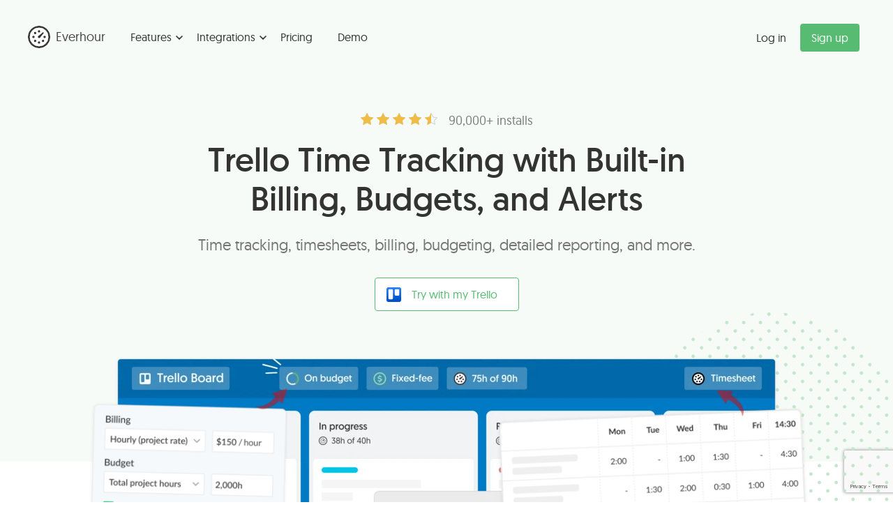

--- FILE ---
content_type: text/html; charset=utf-8
request_url: https://everhour.com/integrations/trello
body_size: 16213
content:
<!DOCTYPE html>
<html lang="en">
  <head>
    <meta charset="utf-8">
    <meta http-equiv="X-UA-Compatible" content="IE=edge">
    <meta name="viewport" content="width=device-width, initial-scale=1.0, user-scalable=no">
    <link rel="dns-prefetch" href="//blog-cdn.everhour.com/">
    <link rel="stylesheet" href="https://blog-cdn.everhour.com/assets/css/0e2887380c84860d6945.css">
    <link rel="chrome-webstore-item" href="https://chrome.google.com/webstore/detail/dnebklifojaaecmheejjopgjdljebpeo">
    <link rel="shortcut icon" type="image/png" href="/assets/images/favicon-on-green.png">
    <link rel="apple-touch-icon" type="image/png" href="/assets/images/apple-touch-icon.png">
    <title>Trello Time Tracking with Billing & Budgets | Everhour
    </title>
    <link rel="canonical" href="https://everhour.com/integrations/trello">
    <meta name="description" content="Native Trello time tracking with billing &amp; budgets. Track time directly in Trello, set project budgets, get alerts. 90,000+ installs. Free trial—no credit card required.">
    <meta property="og:title" content="Trello Time Tracking by Everhour. Try for FREE">
    <meta property="og:type" content="website">
    <meta property="og:description" content="Estimate tasks, set budgets, customize reports &amp; keep time with Everhour’s Trello time tracker. Direct in your interface! This is Trello time tracking made simple.">
    <meta property="og:image" content="https://everhour.com/assets/images/fb_everhour_trello.png">
    <meta property="og:image:type" content="image/png">
    <meta property="og:url" content="https://everhour.com/integrations/trello">
    <meta property="fb:app_id" content="613390998707834">
    <meta name="twitter:card" content="summary_large_image">
    <meta name="twitter:site" content="@everhour">
    <!-- Breadcrumb Schema-->
    <script type="application/ld+json">
      {
        "@context": "https://schema.org",
        "@type": "BreadcrumbList",
        "itemListElement": [
          {
            "@type": "ListItem",
            "position": 1,
            "name": "Home",
            "item": "https://everhour.com"
          },
          {
            "@type": "ListItem",
            "position": 2,
            "name": "Integrations",
            "item": "https://everhour.com/integrations"
          },
          {
            "@type": "ListItem",
            "position": 3,
            "name": "Trello Time Tracking",
            "item": "https://everhour.com/integrations/trello"
          }
        ]
      }    
      
    </script>
    <script type="application/ld+json">
      {
        "@context": "https://schema.org",
        "@type": "HowTo",
        "name": "How to Integrate Everhour with Trello",
        "description": "Step-by-step guide to connecting Everhour time tracking with Trello",
        "totalTime": "PT5M",
        "step": [
          {
            "@type": "HowToStep",
            "position": 1,
            "name": "Connect your accounts",
            "text": "Click 'Try with my Trello' and authorize the connection. The setup is fully automatic and takes only a few minutes."
          },
          {
            "@type": "HowToStep",
            "position": 2,
            "name": "Install browser extension",
            "text": "Install the Everhour browser extension to see time tracking controls directly in Trello."
          },
          {
            "@type": "HowToStep",
            "position": 3,
            "name": "Start tracking time",
            "text": "Open Trello and start tracking time on cards. All changes sync automatically between Trello and Everhour."
          }
        ]
      }
      
    </script>
    <script type="application/ld+json">
      {
        "@context": "https://schema.org",
        "@type": "SoftwareApplication",
        "name": "Everhour for Trello",
        "applicationCategory": "BusinessApplication",
        "operatingSystem": "Web, Chrome Extension",
        "offers": {
          "@type": "Offer",
          "price": "0",
          "priceCurrency": "USD"
        },
        "aggregateRating": {
          "@type": "AggregateRating",
          "ratingValue": "4.7",
          "reviewCount": "600"
        },
        "interactionStatistic": {
          "@type": "InteractionCounter",
          "interactionType": "https://schema.org/InstallAction",
          "userInteractionCount": "90000"
        },
        "featureList": [
          "Native time tracking within Trello",
          "Project budget tracking and alerts",
          "Team timesheets in Trello interface",
          "Automatic data synchronization",
          "Billable hours tracking"
        ],
        "softwareRequirements": "Requires Trello (https://trello.com)"
      }
      
    </script>
    <script>var env = {api: "https://api.everhour.com", app: "https://app.everhour.com", trackerId: "G-DJ3W371DJF", helpscoutId: "990814a3-ad09-45d9-a2cf-07dac40f8e00", recaptcha: "6LcBxA8mAAAAABZ1X9lZuEgtSX1UCbOQHt-7tzu7"};
      
    </script>
    <!--include ./google_optimizer.pug-->
    <script async src="https://www.googletagmanager.com/gtag/js?id=G-DJ3W371DJF"></script>
    <script>
      if (env.trackerId) {
          window.dataLayer = window.dataLayer || [];
          function gtag() {dataLayer.push(arguments);}
          gtag('js', new Date());
          gtag('config', env.trackerId);
      }
    </script>
    <script src="https://blog-cdn.everhour.com/assets/js/lazysizes.min.js"></script>
    <script src="https://www.google.com/recaptcha/api.js?render=6LcBxA8mAAAAABZ1X9lZuEgtSX1UCbOQHt-7tzu7"></script>
    <script type="application/ld+json">
      {  
      "@context":"https://schema.org",
      "@type":"Organization",
      "name": "Everhour",
      "legalName": "Everhour Ltd",
      "url": "https://everhour.com",
      "logo":"https://everhour.com/assets/images/everhour_mark_on_white@2x.png",
      "foundingDate": "2015",
      "address": {
          "@type": "PostalAddress",
          "streetAddress": "Pavlou Nirvana & Aipeias, 4-11",
          "addressLocality": "Limassol",
          "addressRegion": "Limassol",
          "postalCode": "3021",
          "addressCountry": "Cyprus"
      },
      "sameAs":[  
          "https://www.facebook.com/everhour/",
          "https://twitter.com/everhour",
          "https://www.linkedin.com/company/everhour/",
          "https://www.capterra.com/p/133409/Everhour/",
          "https://www.g2.com/products/everhour/reviews",
          "https://www.trustradius.com/products/everhour/reviews",
          "https://www.crunchbase.com/organization/everhour"
      ]
      }
    </script>
    <script type="application/ld+json">
      {
      "@context":"https://schema.org",
      "@type":"WebApplication",
      "name": "Everhour",
      "applicationCategory":"BusinessApplication",
      "datePublished":"2015-09-01",
      "description": "Time tracking software with billing, budgeting, and native integrations for Asana, Jira, ClickUp, Monday, Linear, and more. Track billable hours, set project budgets, and get threshold alerts.",
      "operatingSystem": "Web platform, Windows, Mac OS X, Linux, iOS, Android",
      "url": "https://everhour.com",
      "offers": {
          "@type": "Offer",
          "price": "0",
          "priceCurrency": "USD"
      },
      "featureList": [
        "Native time tracking integrations",
        "Project budget management",
        "Budget threshold alerts",
        "Billable hours tracking",
        "Client billing configuration",
        "Timesheet automation",
        "Real-time reporting",
        "Expense tracking",
        "Team scheduling",
        "Integrations with Asana, Jira, ClickUp, Monday, Linear"
      ],
      "screenshot": "https://everhour.com/assets/images/new-design/screens/team-timesheet.png",
      "softwareHelp": "https://support.everhour.com/",
      "author": {  
          "@type":"Organization",
          "name":"Weavora Consulting LLC",
          "url": "http://weavora.com",
          "logo": {
              "@type":"ImageObject",
              "url":"https://everhour.com/assets/images/everhour_mark_on_white@2x.png",
              "width":"248",
              "height":"248"
          }
      },
      "video": {
          "@type": "VideoObject",
          "caption": "How Everhour works",
          "thumbnailUrl": "https://blog-cdn.everhour.com/assets/images/new-design/illustrations/youtube-video-cover.jpeg",
          "contentUrl": "https://youtu.be/k2OeJBqXccI",
          "embedUrl": "https://www.youtube.com/embed/k2OeJBqXccI",
          "name": "Everhour - Time tracking with billing and budgets",
          "description": "Everhour offers time tracking with billing, budgeting, and native integrations for Asana, ClickUp, Jira, Monday, Trello, and GitHub.",
          "uploadDate": "2015-10-20T00:00:00Z",
          "duration": "PT1M30S"
      },
      "aggregateRating": {
          "@type": "AggregateRating",
          "ratingValue": "4.7",
          "reviewCount": "600"
      },
      "review": [{
          "@type": "Review",
          "author": {
            "@type": "Person",
            "name": "Julie W."
          },
          "datePublished": "2019-09-28",
          "description": "Everhour is a good time tracker with advanced reporting features, however it requires more organization than our team was consistently able to accomplish. It would be best for those with more defined roles, who perform the same few tasks on a regular basis.",
          "name": "Decent time tracking software with great reporting",
          "reviewRating": {
              "@type": "Rating",
              "bestRating": "5",
              "ratingValue": "4",
              "worstRating": "1"
          }
      },{
          "@type": "Review",
          "author": {
            "@type": "Person",
            "name": "Maria Lucia S."
          },
          "datePublished": "2019-09-23",
          "description": "Since we started using Everhour we began to understand the time involved in our project, not the estimated time but the ACTUAL time, which is a lot because now we know when the fee is not adjusted to the real dedication. It also helped every team member to understand how to make their shifts more efficient.",
          "name": "Tracking your task was never that easy",
          "reviewRating": {
              "@type": "Rating",
              "bestRating": "5",
              "ratingValue": "5",
              "worstRating": "1"
          }
      },{
          "@type": "Review",
          "author": {
            "@type": "Person",
            "name": "Kate B."
          },
          "datePublished": "2019-09-12",
          "description": "Everhour has really helped me keep track of my time and plan more effectively for future projects. I also love how it feels like a competition with myself. I keep striving to complete the same task faster or cut down on the time wasted in between tasks. It's honestly a lot of fun and really helps with time management. Just by clicking that little play button, you suddenly have a sense of urgency while working.",
          "name": "See Where Your Time Is Going and Adjust",
          "reviewRating": {
              "@type": "Rating",
              "bestRating": "5",
              "ratingValue": "5",
              "worstRating": "1"
          }
      }]
      }
    </script>
    <!--include ../sections/structured-data-mobile-app.pug-->
  </head>
  <body class="geomanist-theme"><!--[if lt IE 10]>
<p class="browserupgrade">You are using an <strong>outdated</strong> browser. Please <a href="https://browsehappy.com/">upgrade your browser</a> to improve your experience.</p>
<![endif]-->
    <header class="o-header sticky">
      <div class="container">
        <div class="row middle-xs"><a class="logo" href="/">Everhour</a>
          <div class="col-xs center">
            <nav class="o-nav">
                            <button class="hamburger" data-menu="menu"></button>
              <div class="o-nav__menu-container" id="menu">
                <button class="close" data-menu-close=""></button>
                <div class="o-nav__menu-wrap">
                  <div class="o-nav__menu c-menu flex between-xs">
                    <ul class="c-menu__container">
                      <li class="c-menu__item c-menu__dropdown h-sm-hidden"><a class="c-menu__link" href="#" data-touch="">Features</a>
                        <div class="c-ramp-menu">
                          <div class="c-ramp-menu__wrapper">
                            <div class="c-ramp-menu__bg-elements">
                              <div class="positioned-image oval-dotted-green" style="left: -33rem; top: 15rem;"></div>
                              <div class="positioned-image dimond-dotted-orange" style="right: -3rem; bottom: 17rem;">        </div>
                            </div>
                            <div class="c-ramp-menu__content">
                              <div class="c-ramp-menu__category">
                                <h4 class="c-ramp-menu__category-title">Features</h4>
                                <ul class="c-ramp-menu__items">
                                  <li class="c-ramp-menu__item"><a class="c-ramp-menu__link" href="/time-tracking"><i class="c-ramp-menu__icon icon-img icon-products icon-time"></i>
                                      <div class="c-ramp-menu__text">
                                        <p class="c-ramp-menu__link-title">Time Tracking</p>
                                        <p class="c-ramp-menu__link-subtitle">Works where you work</p>
                                      </div></a></li>
                                  <li class="c-ramp-menu__item"><a class="c-ramp-menu__link" href="/project-budgeting"><i class="c-ramp-menu__icon icon-img icon-products icon-budget"></i>
                                      <div class="c-ramp-menu__text">
                                        <p class="c-ramp-menu__link-title">Budgeting & Alerts</p>
                                        <p class="c-ramp-menu__link-subtitle">Never go over budget</p>
                                      </div></a></li>
                                  <li class="c-ramp-menu__item"><a class="c-ramp-menu__link" href="/reporting"><i class="c-ramp-menu__icon icon-img icon-products icon-reports"></i>
                                      <div class="c-ramp-menu__text">
                                        <p class="c-ramp-menu__link-title">Detailed Reports</p>
                                        <p class="c-ramp-menu__link-subtitle">Know your profit margins</p>
                                      </div></a></li>
                                  <li class="c-ramp-menu__item"><a class="c-ramp-menu__link" href="/time-off"><i class="c-ramp-menu__icon icon-img icon-products icon-time-off"></i>
                                      <div class="c-ramp-menu__text">
                                        <p class="c-ramp-menu__link-title">Time off & Accrual</p>
                                        <p class="c-ramp-menu__link-subtitle">Automated PTO tracking</p>
                                      </div></a></li>
                                  <li class="c-ramp-menu__item"><a class="c-ramp-menu__link" href="/resource-planning"><i class="c-ramp-menu__icon icon-img icon-products icon-team"></i>
                                      <div class="c-ramp-menu__text">
                                        <p class="c-ramp-menu__link-title">Plan Resources</p>
                                        <p class="c-ramp-menu__link-subtitle">Balance team workload</p>
                                      </div></a></li>
                                  <li class="c-ramp-menu__item"><a class="c-ramp-menu__link" href="/invoicing"><i class="c-ramp-menu__icon icon-img icon-products icon-invoices"></i>
                                      <div class="c-ramp-menu__text">
                                        <p class="c-ramp-menu__link-title">Invoicing</p>
                                        <p class="c-ramp-menu__link-subtitle">Bill from tracked time</p>
                                      </div></a></li>
                                  <li class="c-ramp-menu__item"><a class="c-ramp-menu__link" href="/expenses"><i class="c-ramp-menu__icon icon-img icon-products icon-expenses"></i>
                                      <div class="c-ramp-menu__text">
                                        <p class="c-ramp-menu__link-title">Expenses</p>
                                        <p class="c-ramp-menu__link-subtitle">Track project spending</p>
                                      </div></a></li>
                                  <li class="c-ramp-menu__item"><a class="c-ramp-menu__link" href="/project-management"><i class="c-ramp-menu__icon icon-img icon-products icon-tasks"></i>
                                      <div class="c-ramp-menu__text">
                                        <p class="c-ramp-menu__link-title">Tasks</p>
                                        <p class="c-ramp-menu__link-subtitle">Built-in task management</p>
                                      </div></a></li>
                                  <li class="c-ramp-menu__item"><a class="c-ramp-menu__link" href="/time-tracking-with-screenshots"><i class="c-ramp-menu__icon icon-img icon-products icon-screenshots"></i>
                                      <div class="c-ramp-menu__text">
                                        <p class="c-ramp-menu__link-title">Screenshots</p>
                                        <p class="c-ramp-menu__link-subtitle">Visual activity proof</p>
                                      </div></a></li>
                                </ul>
                              </div>
                              <div class="c-ramp-menu__category">
                                <h4 class="c-ramp-menu__category-title">Other products</h4>
                                <ul class="c-ramp-menu__items">
                                  <li class="c-ramp-menu__item"><a class="c-ramp-menu__link" href="/shifts"><i class="c-ramp-menu__icon icon-img icon-products icon-schedule"></i>
                                      <div class="c-ramp-menu__text">
                                        <p class="c-ramp-menu__link-title">Shifts</p>
                                        <p class="c-ramp-menu__link-subtitle">Smart shift scheduling</p>
                                      </div></a></li>
                                  <li class="c-ramp-menu__item"><a class="c-ramp-menu__link" href="/trello-powerup"><i class="c-ramp-menu__icon icon-img icon-products icon-trello-powerup"></i>
                                      <div class="c-ramp-menu__text">
                                        <p class="c-ramp-menu__link-title">Trello Power-up</p>
                                        <p class="c-ramp-menu__link-subtitle">Simple tracking for Trello</p>
                                      </div></a></li>
                                </ul>
                              </div>
                            </div>
                            <div class="c-ramp-menu__sidebar">
                              <div class="c-ramp-menu__updates">
                                <h4 class="c-ramp-menu__updates-title">Updates</h4>
                                <!--a.c-ramp-menu__updates-card(href="/updates")--><a class="c-ramp-menu__updates-card">
                                  <div class="c-ramp-menu__updates-image"><span class="c-ramp-menu__updates-badge">Q4 2025</span></div>
                                  <div class="c-ramp-menu__updates-content">
                                    <h4 class="c-ramp-menu__updates-heading">We earned G2's “Users Love Us” badge</h4>
                                    <p class="c-ramp-menu__updates-text">We’re proud to be recognized with the G2 "Users Love Us" badge earned entirely by positive customer reviews. Thank you to our incredible customers for your trust, feedback, and continued support.</p>
                                  </div></a>
                              </div>
                            </div>
                          </div>
                        </div>
                      </li>
                      <li class="c-menu__item c-menu__dropdown h-sm-hidden"><a class="c-menu__link" href="/integrations" data-touch="">Integrations
                          <!--span.new-badge--></a>
                        <div class="c-nested-menu c-nested-menu__integrations">
                          <div class="c-nested-menu__main">
                            <ul class="row">
                              <li class="c-nested-menu__item col-xs-6 col-sm-6"><a class="c-nested-menu__link item--asana" href="/integrations/asana"><span>Asana</span></a></li>
                              <li class="c-nested-menu__item col-xs-6 col-sm-6"><a class="c-nested-menu__link item--clickup" href="/integrations/clickup"><span>ClickUp</span></a></li>
                              <li class="c-nested-menu__item col-xs-6 col-sm-6"><a class="c-nested-menu__link item--basecamp" href="/integrations/basecamp"><span>Basecamp</span></a></li>
                              <li class="c-nested-menu__item col-xs-6 col-sm-6"><a class="c-nested-menu__link item--trello" href="/integrations/trello"><span>Trello</span></a></li>
                              <li class="c-nested-menu__item col-xs-6 col-sm-6"><a class="c-nested-menu__link item--jira" href="/integrations/jira"><span>Jira</span></a></li>
                              <li class="c-nested-menu__item col-xs-6 col-sm-6"><a class="c-nested-menu__link item--monday" href="/integrations/monday"><span>Monday</span></a></li>
                              <li class="c-nested-menu__item col-xs-6 col-sm-6"><a class="c-nested-menu__link item--github" href="/integrations/github"><span>GitHub</span></a></li>
                              <li class="c-nested-menu__item col-xs-6 col-sm-6"><a class="c-nested-menu__link item--linear" href="/integrations/linear-time-tracking"><span>Linear</span></a></li>
                              <li class="c-nested-menu__item col-xs-6 col-sm-6"><a class="c-nested-menu__link item--wrike" href="/integrations/wrike-time-tracking"><span>Wrike</span></a></li>
                              <li class="c-nested-menu__item col-xs-6 col-sm-6"><a class="c-nested-menu__link item--notion" href="/integrations/notion-time-tracking"><span>Notion</span></a></li>
                            </ul>
                          </div>
                          <div class="c-nested-menu__footer"><a href="/integrations">See all integrations</a> </div>
                        </div>
                      </li>
                      <li class="c-menu__item h-sm-hidden"><a class="c-menu__link" href="/pricing">Pricing</a></li>
                      <li class="c-menu__item h-sm-hidden"><a class="c-menu__link" href="/request-a-demo">Demo</a></li>
                      <!--li.c-menu__item.c-menu__dropdown.h-sm-hidden
                      a.c-menu__link.h-sm-hidden(href="#" data-touch="") More
                      .c-nested-menu.c-nested-menu__product
                        .c-nested-menu__main
                          ul.row
                            li.c-nested-menu__item
                              a(href="/trello-powerup" class="c-nested-menu__link")
                                i.icon-img.icon-products.icon-trello-powerup
                                span Trello power-up
                            li.c-nested-menu__item
                              a(href="/shifts" class="c-nested-menu__link")
                                i.icon-img.icon-products.icon-schedule
                                span Shift scheduling
                      
                      -->
                    </ul>
                    <div class="h-sm-hidden menu-state">
                      <div class="c-menu__item"><a class="c-menu__link language"></a></div>
                      <div class="c-menu__item menu-login"><a class="c-menu__link" href="/login">Log in</a></div>
                      <div class="c-menu__item menu-login">
                        <div class="container bg-images">
                          <!--.positioned-image.signup-arrow(style="right: 2rem; top: 5rem; z-index: 1; max-width: none;")-->
                        </div><a class="button button--solid action-button button--right" href="/signup">Sign up</a>
                      </div>
                      <div class="c-menu__item menu-app"><a class="c-menu__link" href="https://app.everhour.com/#/logout" rel="nofollow">Log out</a></div>
                      <div class="c-menu__item menu-app"><a class="button button--solid action-button button--right" href="https://app.everhour.com" rel="nofollow">My account</a></div>
                    </div>
                    <div class="h-non-sm-hidden c-menu__footer"> 
                      <ul class="footer__menu mobile-nav">
                        <li class="mobile-nav--item"><a class="item__title dropdown" href="/features">Features</a>
                          <ul class="item-container">
                            <!--li.item__link.item__link--title-->
                            <li class="item__link"><a class="link__container link__container--hours" href="/time-tracking">
                                <p class="link__title">Time tracking</p>
                                <p class="link__description">Track time inside your PM tools. No tab switching.</p></a></li>
                            <li class="item__link"><a class="link__container link__container--money" href="/project-budgeting">
                                <p class="link__title">Budgeting & Alerts</p>
                                <p class="link__description">Set budgets, get alerts, prevent cost overruns.</p></a></li>
                            <li class="item__link"><a class="link__container link__container--analytics" href="/reporting" rel="nofollow">
                                <p class="link__title">Detailed Reports</p>
                                <p class="link__description">Analyze time, profitability, and team performance.</p></a></li>
                            <!--li.item__link.item__link--title-->
                            <li class="item__link"><a class="link__container link__container--airplane" href="/time-off">
                                <p class="link__title">Time Off & Accrual</p>
                                <p class="link__description">Manage PTO, vacation, sick days, and accruals.</p></a></li>
                            <li class="item__link"><a class="link__container link__container--userlocation" href="/resource-planning" rel="nofollow">
                                <p class="link__title">Plan Resources</p>
                                <p class="link__description">See team capacity, workload, and availability.            </p></a></li>
                            <li class="item__link"><a class="link__container link__container--invoice" href="/invoicing" rel="nofollow">
                                <p class="link__title">Invoicing</p>
                                <p class="link__description">Generate invoices from tracked time automatically.</p></a></li>
                          </ul>
                        </li>
                        <li class="mobile-nav--item"><a class="item__title dropdown" href="/integrations">Integrations</a>
                          <ul class="item-container item-container--integrations">
                            <li class="item__link"><a class="link__container link__container--asana" href="/integrations/asana">
                                <p class="link__title">Asana</p></a></li>
                            <li class="item__link"><a class="link__container link__container--clickup" href="/integrations/clickup">
                                <p class="link__title">ClickUp</p></a></li>
                            <li class="item__link"><a class="link__container link__container--basecamp" href="/integrations/basecamp">
                                <p class="link__title">Basecamp</p></a></li>
                            <li class="item__link"><a class="link__container link__container--trello" href="/integrations/trello">
                                <p class="link__title">Trello</p></a></li>
                            <li class="item__link"><a class="link__container link__container--jira" href="/integrations/jira">
                                <p class="link__title">Jira</p></a></li>
                            <li class="item__link"><a class="link__container link__container--monday" href="/integrations/monday">
                                <p class="link__title">Monday</p></a></li>
                            <li class="item__link"><a class="link__container link__container--github" href="/integrations/github">
                                <p class="link__title">GitHub</p></a></li>
                            <li class="item__link"><a class="link__container link__container--linear" href="/integrations/linear-time-tracking">
                                <p class="link__title">Linear</p></a></li>
                            <li class="item__link"><a class="link__container link__container--wrike" href="/integrations/wrike-time-tracking">
                                <p class="link__title">Wrike</p></a></li>
                            <li class="item__link"><a class="link__container link__container--notion" href="/integrations/notion-time-tracking">
                                <p class="link__title">Notion</p></a></li><a class="integrations-link" href="/integrations">All integrations</a>
                          </ul>
                        </li>
                        <li class="mobile-nav--item"><a class="item__title" href="/pricing">Pricing</a></li>
                        <li class="mobile-nav--item"><a class="item__title" href="/request-a-demo">Demo</a></li>
                        <li class="mobile-nav--item"><a class="item__title dropdown" href="/features">More</a>
                          <ul class="item-container">
                            <li class="item__link item__link--title"></li>
                            <li class="item__link"><a class="link__container link__container--shift-schedule" href="/shifts">
                                <p class="link__title">Shift Scheduling</p>
                                <p class="link__description">Create work schedules, manage shifts, and track employee availability.</p></a></li>
                            <li class="item__link"><a class="link__container link__container--trello-powerup" href="/trello-powerup">
                                <p class="link__title">Trello Power-up</p>
                                <p class="link__description">Track time on Trello cards without leaving Trello.</p></a></li>
                          </ul>
                        </li>
                      </ul>
                      <div class="footer__email"><a class="button button--lg button--solid action-button" href="/login">Log in</a>
                      </div>
                      <div class="log-in-container mb--24"><a class="button button--lg button--solid action-button" href="/signup">Get started</a>
                      </div>
                    </div>
                  </div>
                </div>
              </div>
            </nav>
          </div>
        </div>
      </div>
    </header>
    <main class="o-main has-sticky-header">
      <!-- top section-->
      <section class="top-section--divider mb--48">
        <div class="bg-green">
          <div class="container container-article">
            <div class="top-section__article center mb--48">
              <div class="flex section__rating mb--16" style="align-items: center;justify-content: center;">
                <ul class="rating rating--small">
                  <li></li>
                  <li></li>
                  <li></li>
                  <li></li>
                  <li class="filled50"></li>
                </ul>
                <p>90,000+ installs        </p>
              </div>
              <h1 class="page-title--landing">Trello Time Tracking with Built-in Billing, Budgets, and Alerts</h1>
              <div class="page-subtitle">
                <p>Time tracking, timesheets, billing, budgeting, detailed reporting, and more.</p>
              </div>
              <div class="center"><a class="button button-white button--img button--solid action-button button--social" href="#" data-auth="trello"><i class="icon-img icon-img--trello"></i><span>Try with my Trello</span></a>
              </div>
            </div>
          </div>
          <div class="top-section__image center hidden-md">
            <div class="container">
              <div class="bg-images">
                <div class="positioned-image dimond-dotted-orange" style="left: 0; top: 10rem; z-index: 1;"></div>
                <div class="positioned-image oval-dotted-green" style="right: -5.5rem; top: -4.5rem; z-index: 1;"></div>
                <div class="positioned-image oval-lined-yellow" style="left: 1.4rem; top: -2rem;"></div>
                <div class="positioned-image trello-billing-popover" style="right: 70%; top: 2.3rem; z-index: 100;"></div>
                <div class="positioned-image trello-budget-email-popover" style="right: 57%; top: 29rem; z-index: 100;"></div>
                <div class="positioned-image asana-time-popover" style="right: 3%; top: 27rem; z-index: 100;"></div>
                <div class="positioned-image asana-timesheet-popover" style="right: 4%; top: 2.5rem; z-index: 100;"></div>
              </div>
              <div class="smarttooltip-container smarttooltip-container--always-shown" style="z-index: 2; width: 960px; height: 638px;">
                <div class="center page-img video-button-block mb--16">
                  <picture>
                    <source srcset="https://blog-cdn.everhour.com/assets/images/new-design/screens/new-home/trello-primary-3.webp, https://blog-cdn.everhour.com/assets/images/new-design/screens/new-home/trello-primary-3@2x.webp 2x" type="image/webp" media="(min-width: 461px)"/>
                    <source srcset="https://blog-cdn.everhour.com/assets/images/new-design/screens/new-home/trello-primary-3.png, https://blog-cdn.everhour.com/assets/images/new-design/screens/new-home/trello-primary-3@2x.png 2x" type="image/png" media="(min-width: 461px)"/>
                    <source srcset="https://blog-cdn.everhour.com/assets/images/new-design/screens/new-home/trello-primary-3@mobile.webp" type="image/webp" media="(max-width: 460px)"/>
                    <source srcset="https://blog-cdn.everhour.com/assets/images/new-design/screens/new-home/trello-primary-3@mobile.png" type="image/png" media="(max-width: 460px)"/><img src="https://blog-cdn.everhour.com/assets/images/new-design/screens/new-home/trello-primary-3.png" alt="Trello time tracking interface with billing and budget controls"/>
                  </picture>
                </div>
              </div>
            </div>
          </div>
        </div>
      </section>
      <div class="container hidden-md mb--48">
        <div class="clients flex center-xs middle-xs">
          <li class="clients__item ambry-genetics"></li>
          <li class="clients__item roche"></li>
          <li class="clients__item zoom"></li>
          <li class="clients__item british-gymnastics"></li>
          <li class="clients__item q4"></li>
          <li class="clients__item pager-duty"></li>
          <li class="clients__item canon"></li>
          <li class="clients__item mc-kincey"></li>
        </div>
      </div>
      <!-- trello screens-->
      <section class="u-grid">
        <div class="container container-features mb--16">
          <h2 class="page-title center">How does Everhour integrate with Trello?</h2>
          <div class="page-subtitle page-subtitle--improved center">
            <p>Once connected, Everhour adds powerful time tracking controls directly inside your Trello workspace. <br class="sm-hidden" /> No switching tabs, no duplicate data entry.</p>
          </div>
          <section class="u-grid">
            <div class="row middle-xs between-xs feature-simple-row">
              <div class="col-xs-12 col-md-4 text-block feature-simple-description">
                <h3 class="mb--24">Simple setup</h3>
                <div class="page-subtitle page-subtitle--improved">
                  <p>No need for manual configuration or copying projects and tasks. The setup is fully automatic and takes only a few minutes. </p>
                </div>
              </div>
              <div class="image-block feature-simple-image">
                <div class="bg-images">
                  <div class="positioned-image oval-dotted-green" style="right: -4rem;top: -4.5rem;"></div>
                  <div class="positioned-image oval-solid-orange-full-1" style="left: -2.5rem; top: 3.5rem;"></div>
                  <div class="pulsating-dot-container">
                    <picture>
                      <source srcset="https://blog-cdn.everhour.com/assets/images/new-design/screens/integrations/trello-connection.webp, https://blog-cdn.everhour.com/assets/images/new-design/screens/integrations/trello-connection@2x.webp 2x" type="image/webp" media="(min-width: 461px)"/>
                      <source srcset="https://blog-cdn.everhour.com/assets/images/new-design/screens/integrations/trello-connection.png, https://blog-cdn.everhour.com/assets/images/new-design/screens/integrations/trello-connection@2x.png 2x" type="image/png" media="(min-width: 461px)"/>
                      <source srcset="https://blog-cdn.everhour.com/assets/images/new-design/screens/integrations/trello-connection@mobile.webp" type="image/webp" media="(max-width: 460px)"/>
                      <source srcset="https://blog-cdn.everhour.com/assets/images/new-design/screens/integrations/trello-connection@mobile.png" type="image/png" media="(max-width: 460px)"/><img src="https://blog-cdn.everhour.com/assets/images/new-design/screens/integrations/trello-connection.png" alt="Trello and Everhour integration"/>
                    </picture>
                  </div>
                </div>
              </div>
            </div>
            <div class="row middle-xs between-xs feature-simple-row">
              <div class="image-block feature-simple-image">
                <div class="bg-images">
                  <div class="positioned-image oval-dotted-green" style="left: -3rem; top: -2rem;"></div>
                  <div class="pulsating-dot-container">
                    <picture>
                      <source srcset="https://blog-cdn.everhour.com/assets/images/new-design/screens/integrations/trello-embed-controls.webp, https://blog-cdn.everhour.com/assets/images/new-design/screens/integrations/trello-embed-controls@2x.webp 2x" type="image/webp" media="(min-width: 461px)"/>
                      <source srcset="https://blog-cdn.everhour.com/assets/images/new-design/screens/integrations/trello-embed-controls.png, https://blog-cdn.everhour.com/assets/images/new-design/screens/integrations/trello-embed-controls@2x.png 2x" type="image/png" media="(min-width: 461px)"/>
                      <source srcset="https://blog-cdn.everhour.com/assets/images/new-design/screens/integrations/trello-embed-controls@mobile.webp" type="image/webp" media="(max-width: 460px)"/>
                      <source srcset="https://blog-cdn.everhour.com/assets/images/new-design/screens/integrations/trello-embed-controls@mobile.png" type="image/png" media="(max-width: 460px)"/><img src="https://blog-cdn.everhour.com/assets/images/new-design/screens/integrations/trello-embed-controls.png" alt="Trello Everhour native controls"/>
                    </picture>
                  </div>
                </div>
              </div>
              <div class="col-xs-12 col-md-4 text-block feature-simple-description">
                <h3 class="mb--24">Works within Trello</h3>
                <div class="page-subtitle page-subtitle--improved">
                  <p>Controls appear directly in the Trello interface, so there’s no need to introduce a new tool to your team.</p>
                </div>
              </div>
            </div>
            <div class="row middle-xs between-xs feature-simple-row">
              <div class="col-xs-12 col-md-4 text-block feature-simple-description">
                <h3 class="mb--24">Regular sync</h3>
                <div class="page-subtitle page-subtitle--improved">
                  <p>We automatically sync changes made in Trello, such as project names, task titles, new tags, ensuring your Everhour reports and timesheets are always accurate and up to date.</p>
                </div>
              </div>
              <div class="image-block feature-simple-image">
                <div class="bg-images">
                  <div class="positioned-image oval-solid-green-full-1" style="right: -4rem;top: -2.5rem;"></div>
                  <div class="positioned-image dimond-dotted-orange" style="left: -3.5rem; top: 4rem;"></div>
                  <div class="pulsating-dot-container">
                    <picture>
                      <source srcset="https://blog-cdn.everhour.com/assets/images/new-design/screens/integrations/trello-regular-sync.webp, https://blog-cdn.everhour.com/assets/images/new-design/screens/integrations/trello-regular-sync@2x.webp 2x" type="image/webp" media="(min-width: 461px)"/>
                      <source srcset="https://blog-cdn.everhour.com/assets/images/new-design/screens/integrations/trello-regular-sync.png, https://blog-cdn.everhour.com/assets/images/new-design/screens/integrations/trello-regular-sync@2x.png 2x" type="image/png" media="(min-width: 461px)"/>
                      <source srcset="https://blog-cdn.everhour.com/assets/images/new-design/screens/integrations/trello-regular-sync@mobile.webp" type="image/webp" media="(max-width: 460px)"/>
                      <source srcset="https://blog-cdn.everhour.com/assets/images/new-design/screens/integrations/trello-regular-sync@mobile.png" type="image/png" media="(max-width: 460px)"/><img src="https://blog-cdn.everhour.com/assets/images/new-design/screens/integrations/trello-regular-sync.png" alt="Everhour Trello data sync"/>
                    </picture>
                  </div>
                </div>
              </div>
            </div>
            <div class="row middle-xs between-xs feature-simple-row">
              <div class="image-block feature-simple-image">
                <div class="bg-images">
                  <div class="positioned-image oval-dotted-green" style="left: -3rem; top: -2rem;"></div>
                  <div class="pulsating-dot-container">
                    <picture>
                      <source srcset="https://blog-cdn.everhour.com/assets/images/new-design/screens/integrations/trello-sync-custom-fields.webp, https://blog-cdn.everhour.com/assets/images/new-design/screens/integrations/trello-sync-custom-fields@2x.webp 2x" type="image/webp" media="(min-width: 461px)"/>
                      <source srcset="https://blog-cdn.everhour.com/assets/images/new-design/screens/integrations/trello-sync-custom-fields.png, https://blog-cdn.everhour.com/assets/images/new-design/screens/integrations/trello-sync-custom-fields@2x.png 2x" type="image/png" media="(min-width: 461px)"/>
                      <source srcset="https://blog-cdn.everhour.com/assets/images/new-design/screens/integrations/trello-sync-custom-fields@mobile.webp" type="image/webp" media="(max-width: 460px)"/>
                      <source srcset="https://blog-cdn.everhour.com/assets/images/new-design/screens/integrations/trello-sync-custom-fields@mobile.png" type="image/png" media="(max-width: 460px)"/><img src="https://blog-cdn.everhour.com/assets/images/new-design/screens/integrations/trello-sync-custom-fields.png" alt="Trello Everhour custom fields in reports"/>
                    </picture>
                  </div>
                </div>
              </div>
              <div class="col-xs-12 col-md-4 text-block feature-simple-description">
                <h3 class="mb--24">Custom reports</h3>
                <div class="page-subtitle page-subtitle--improved">
                  <p>Generate <a href="/reporting">detailed time reports</a> using Trello labels, boards, and custom fields—filter by project, team member, or time period. Export to Excel or share via email.              </p>
                </div>
              </div>
            </div>
            <div class="row middle-xs between-xs feature-simple-row">
              <div class="col-xs-12 col-md-4 text-block feature-simple-description">
                <h3 class="mb--24">My timesheet button</h3>
                <div class="page-subtitle page-subtitle--improved">
                  <p>Access complete timesheets directly in Trello—yours or your team's. View all time entries, manage timers, add comments, and approve hours without leaving your workspace.</p>
                </div>
              </div>
              <div class="image-block feature-simple-image">
                <div class="bg-images">
                  <div class="positioned-image oval-solid-green-full-1" style="right: -4rem;top: -2.5rem;"></div>
                  <div class="positioned-image dimond-dotted-orange" style="left: -3.5rem; top: 4rem;"></div>
                  <div class="pulsating-dot-container">
                    <picture>
                      <source srcset="https://blog-cdn.everhour.com/assets/images/new-design/screens/integrations/trello-project-timesheet.webp, https://blog-cdn.everhour.com/assets/images/new-design/screens/integrations/trello-project-timesheet@2x.webp 2x" type="image/webp" media="(min-width: 461px)"/>
                      <source srcset="https://blog-cdn.everhour.com/assets/images/new-design/screens/integrations/trello-project-timesheet.png, https://blog-cdn.everhour.com/assets/images/new-design/screens/integrations/trello-project-timesheet@2x.png 2x" type="image/png" media="(min-width: 461px)"/>
                      <source srcset="https://blog-cdn.everhour.com/assets/images/new-design/screens/integrations/trello-project-timesheet@mobile.webp" type="image/webp" media="(max-width: 460px)"/>
                      <source srcset="https://blog-cdn.everhour.com/assets/images/new-design/screens/integrations/trello-project-timesheet@mobile.png" type="image/png" media="(max-width: 460px)"/><img src="https://blog-cdn.everhour.com/assets/images/new-design/screens/integrations/trello-project-timesheet.png" alt="Timesheet modal"/>
                    </picture>
                  </div>
                </div>
              </div>
            </div>
            <div class="row middle-xs between-xs feature-simple-row">
              <div class="image-block feature-simple-image">
                <div class="bg-images">
                  <div class="positioned-image oval-solid-orange-full-1" style="left: -2rem; top: -2rem;"></div>
                  <div class="pulsating-dot-container">
                    <picture>
                      <source srcset="https://blog-cdn.everhour.com/assets/images/new-design/screens/integrations/trello-project-budgeting-4.webp, https://blog-cdn.everhour.com/assets/images/new-design/screens/integrations/trello-project-budgeting-4@2x.webp 2x" type="image/webp" media="(min-width: 461px)"/>
                      <source srcset="https://blog-cdn.everhour.com/assets/images/new-design/screens/integrations/trello-project-budgeting-4.png, https://blog-cdn.everhour.com/assets/images/new-design/screens/integrations/trello-project-budgeting-4@2x.png 2x" type="image/png" media="(min-width: 461px)"/>
                      <source srcset="https://blog-cdn.everhour.com/assets/images/new-design/screens/integrations/trello-project-budgeting-4@mobile.webp" type="image/webp" media="(max-width: 460px)"/>
                      <source srcset="https://blog-cdn.everhour.com/assets/images/new-design/screens/integrations/trello-project-budgeting-4@mobile.png" type="image/png" media="(max-width: 460px)"/><img src="https://blog-cdn.everhour.com/assets/images/new-design/screens/integrations/trello-project-budgeting-4.png" alt="Watch budgets"/>
                    </picture>
                  </div>
                </div>
              </div>
              <div class="col-xs-12 col-md-4 text-block feature-simple-description">
                <h3 class="mb--24">Project budget</h3>
                <div class="page-subtitle page-subtitle--improved">
                  <p>Set <a href="/project-budgeting">project budgets</a> (hourly rate, fixed fee, or non-billable) and get automatic email alerts at 50%, 80%, or custom thresholds.</p>
                </div>
              </div>
            </div>
            <div class="row middle-xs between-xs feature-simple-row">
              <div class="col-xs-12 col-md-4 text-block feature-simple-description">
                <h3 class="mb--24">Project summary</h3>
                <div class="page-subtitle page-subtitle--improved">
                  <p>Access a detailed project summary within Trello, showing time spent, budget usage, and billable vs. non-billable hours in one place.</p>
                </div>
              </div>
              <div class="image-block feature-simple-image">
                <div class="bg-images">
                  <div class="positioned-image oval-solid-green-full-1" style="right: -4rem;top: -2.5rem;"></div>
                  <div class="positioned-image dimond-dotted-orange" style="left: -3.5rem; top: 9rem;"></div>
                  <div class="pulsating-dot-container">
                    <picture>
                      <source srcset="https://blog-cdn.everhour.com/assets/images/new-design/screens/integrations/trello-everhour-tab-2.webp, https://blog-cdn.everhour.com/assets/images/new-design/screens/integrations/trello-everhour-tab-2@2x.webp 2x" type="image/webp" media="(min-width: 461px)"/>
                      <source srcset="https://blog-cdn.everhour.com/assets/images/new-design/screens/integrations/trello-everhour-tab-2.png, https://blog-cdn.everhour.com/assets/images/new-design/screens/integrations/trello-everhour-tab-2@2x.png 2x" type="image/png" media="(min-width: 461px)"/>
                      <source srcset="https://blog-cdn.everhour.com/assets/images/new-design/screens/integrations/trello-everhour-tab-2@mobile.webp" type="image/webp" media="(max-width: 460px)"/>
                      <source srcset="https://blog-cdn.everhour.com/assets/images/new-design/screens/integrations/trello-everhour-tab-2@mobile.png" type="image/png" media="(max-width: 460px)"/><img src="https://blog-cdn.everhour.com/assets/images/new-design/screens/integrations/trello-everhour-tab-2.png" alt="Project summary"/>
                    </picture>
                  </div>
                </div>
              </div>
            </div>
            <div class="row middle-xs between-xs feature-simple-row">
              <div class="image-block feature-simple-image">
                <div class="bg-images">
                  <div class="positioned-image oval-dotted-green" style="right: -4rem;top: -2.5rem;"></div>
                  <div class="positioned-image oval-solid-orange-full-1" style="left: -0.5rem; top: 6.5rem;"></div>
                  <div class="pulsating-dot-container">
                    <picture>
                      <source srcset="https://blog-cdn.everhour.com/assets/images/new-design/screens/integrations/trello-team-timers.webp, https://blog-cdn.everhour.com/assets/images/new-design/screens/integrations/trello-team-timers@2x.webp 2x" type="image/webp" media="(min-width: 461px)"/>
                      <source srcset="https://blog-cdn.everhour.com/assets/images/new-design/screens/integrations/trello-team-timers.png, https://blog-cdn.everhour.com/assets/images/new-design/screens/integrations/trello-team-timers@2x.png 2x" type="image/png" media="(min-width: 461px)"/>
                      <source srcset="https://blog-cdn.everhour.com/assets/images/new-design/screens/integrations/trello-team-timers@mobile.webp" type="image/webp" media="(max-width: 460px)"/>
                      <source srcset="https://blog-cdn.everhour.com/assets/images/new-design/screens/integrations/trello-team-timers@mobile.png" type="image/png" media="(max-width: 460px)"/><img src="https://blog-cdn.everhour.com/assets/images/new-design/screens/integrations/trello-team-timers.png" alt="Trello Everhour team timers"/>
                    </picture>
                  </div>
                </div>
              </div>
              <div class="col-xs-12 col-md-4 text-block feature-simple-description">
                <h3 class="mb--24">Real-time progress</h3>
                <div class="page-subtitle page-subtitle--improved">
                  <p>Monitor who is working on what in real-time without disrupting the team’s workflow.</p>
                </div>
              </div>
            </div>
          </section>
        </div>
      </section>
      <!-- Not only time tracking-->
      <section class="bg-green u-grid-extended bg-images">
        <div class="positioned-image corner-dotted-green" style="right: 0; bottom: 0; z-index: 0;"></div>
        <div class="positioned-image dimond-dotted-green" style="left: 2.5rem; bottom: 9.75rem; z-index: 0;"></div>
        <div class="container">
          <h2 class="page-title center">Time tracking is a part of a bigger thing</h2>
          <div class="page-subtitle page-subtitle--improved center">
            <p>Get more from your business with Everhour + Trello integration</p>
          </div>
          <div class="row row20 feature-preview__wrapper">
            <div class="col-xs-12 col-sm-6 col-md-3 col20"><a class="feature-preview" href="/project-budgeting">
                <picture>
                  <source srcset="/assets/images/new-design/icons/solutions/budgeting.webp, /assets/images/new-design/icons/solutions/budgeting@2x.webp 2x" type="image/webp"/>
                  <source srcset="/assets/images/new-design/icons/solutions/budgeting.png, /assets/images/new-design/icons/solutions/budgeting@2x.png 2x" type="image/png"/><img src="/assets/images/new-design/icons/solutions/budgeting.png" alt="Budgeting icon"/>
                </picture>
                <h3 class="title">Budgeting</h3>
                <p>Set budgets, get automatic alerts at thresholds. Auto-stop timers when budget exceeded.</p></a></div>
            <div class="col-xs-12 col-sm-6 col-md-3 col20"><a class="feature-preview" href="/reporting">
                <picture>
                  <source srcset="/assets/images/new-design/icons/solutions/reports.webp, /assets/images/new-design/icons/solutions/reports@2x.webp 2x" type="image/webp"/>
                  <source srcset="/assets/images/new-design/icons/solutions/reports.png, /assets/images/new-design/icons/solutions/reports@2x.png 2x" type="image/png"/><img src="/assets/images/new-design/icons/solutions/reports.png" alt="Reports icon"/>
                </picture>
                <h3 class="title">Reports</h3>
                <p>Customizable with 30+ columns. Save configs, email schedules, export to Excel.</p></a></div>
            <div class="col-xs-12 col-sm-6 col-md-3 col20"><a class="feature-preview" href="/time-off">
                <picture>
                  <source srcset="/assets/images/new-design/icons/solutions/schedule.webp, /assets/images/new-design/icons/solutions/schedule@2x.webp 2x" type="image/webp"/>
                  <source srcset="/assets/images/new-design/icons/solutions/schedule.png, /assets/images/new-design/icons/solutions/schedule@2x.png 2x" type="image/png"/><img src="/assets/images/new-design/icons/solutions/schedule.png" alt="Time off and accrual icon"/>
                </picture>
                <h3 class="title">Time off &amp; Accrual</h3>
                <p>Track PTO, sick days, and vacations. Approve requests, monitor balances, avoid conflicts.</p></a></div>
            <div class="col-xs-12 col-sm-6 col-md-3 col20"><a class="feature-preview" href="/invoicing">
                <picture>
                  <source srcset="/assets/images/new-design/icons/solutions/invoices.webp, /assets/images/new-design/icons/solutions/invoices@2x.webp 2x" type="image/webp"/>
                  <source srcset="/assets/images/new-design/icons/solutions/invoices.png, /assets/images/new-design/icons/solutions/invoices@2x.png 2x" type="image/png"/><img src="/assets/images/new-design/icons/solutions/invoices.png" alt="Everhour invoicing icon"/>
                </picture>
                <h3 class="title">Invoicing</h3>
                <p>Turn tracked time into invoices automatically. Export to QuickBooks or Xero instantly.</p></a></div>
          </div>
          <div class="button-dotted-wrap center">
            <!--a.button.button-white.action-button.button-dotted-bg(href="/signup") Try it free--><a class="button button-white button--img button--solid action-button button--social" href="#" data-auth="[&quot;trello&quot;]"><i class="icon-img icon-img--trello"></i><span>Try for free</span></a>
          </div>
        </div>
      </section>
      <section class="u-grid">
        <div class="container">
          <h2 class="page-title center">Questions? We have answers</h2>
          <div class="page-subtitle page-subtitle--improved center">
            <p>Here is a list of the most frequently asked questions. </p>
          </div>
        </div>
        <div class="container compare-table">
          <div class="container bg-images">
            <div class="positioned-image dimond-dotted-orange" style="left: -25%; top: 4rem;"></div>
            <div class="positioned-image oval-lined-yellow" style="left: 85%;top: 16rem;"></div>
          </div>
          <div class="accordion" itemscope="itemscope" itemtype="https://schema.org/FAQPage">
            <div class="accordion-item" itemscope="itemscope" itemprop="mainEntity" itemtype="https://schema.org/Question">
              <div class="accordion-header" itemprop="name">Is Everhour easy to connect with Trello?</div>
              <div class="accordion-body" itemscope="itemscope" itemprop="acceptedAnswer" itemtype="https://schema.org/Answer">
                <p itemprop="text">Yes. Just click <a href='https://api.everhour.com/auth/trello' rel='noopener nofollow'>Try with my Trello</a> and connect it with Everhour. The next step would be to install our browser extension. And that's it! Open your Trello and start tracking time.<br><br></p>
              </div>
            </div>
            <div class="accordion-item" itemscope="itemscope" itemprop="mainEntity" itemtype="https://schema.org/Question">
              <div class="accordion-header" itemprop="name">How does Everhour for Trello work?</div>
              <div class="accordion-body" itemscope="itemscope" itemprop="acceptedAnswer" itemtype="https://schema.org/Answer">
                <p itemprop="text">After integration, Everhour embeds controls into the Trello interface and thus extends it with many useful features. You can keep tracking time from Trello, through the Everhour website or browser extension.<br><br></p>
              </div>
            </div>
            <div class="accordion-item" itemscope="itemscope" itemprop="mainEntity" itemtype="https://schema.org/Question">
              <div class="accordion-header" itemprop="name">What if not all my Trello users need time tracking?</div>
              <div class="accordion-body" itemscope="itemscope" itemprop="acceptedAnswer" itemtype="https://schema.org/Answer">
                <p itemprop="text">No problem. You can invite and pay only for those Trello users who are going to track time and use other Everhour features.<br><br></p>
              </div>
            </div>
            <div class="accordion-item" itemscope="itemscope" itemprop="mainEntity" itemtype="https://schema.org/Question">
              <div class="accordion-header" itemprop="name">Will someone else (like clients) see my time in Trello?</div>
              <div class="accordion-body" itemscope="itemscope" itemprop="acceptedAnswer" itemtype="https://schema.org/Answer">
                <p itemprop="text">Only those people who are a part of your Everhour team and installed our free browser extension can see time-related data in Trello.<br><br></p>
              </div>
            </div>
            <div class="accordion-item" itemscope="itemscope" itemprop="mainEntity" itemtype="https://schema.org/Question">
              <div class="accordion-header" itemprop="name">How to invite other Trello users to Everhour?</div>
              <div class="accordion-body" itemscope="itemscope" itemprop="acceptedAnswer" itemtype="https://schema.org/Answer">
                <p itemprop="text">After you register an Everhour account and connect it with Trello, you can track time only for yourself. To invite teammates, you should go to the Everhour team page and manually invite your team by entering their emails. Each employee should finish the signup flow and connect their Trello account.<br><br></p>
              </div>
            </div>
            <div class="accordion-item" itemscope="itemscope" itemprop="mainEntity" itemtype="https://schema.org/Question">
              <div class="accordion-header" itemprop="name">Does Everhour work on Trello native apps?</div>
              <div class="accordion-body" itemscope="itemscope" itemprop="acceptedAnswer" itemtype="https://schema.org/Answer">
                <p itemprop="text">As of now, you can’t see the Everhour timer and other controls inside Trello desktop and mobile apps. But we definitely look into ways to change that. One of the next things to try is to build our “power-up”, which is a way to make a cross-platform integration with Trello. It could become a solution, but for a desktop app only. The mobile app still <a href='https://trello.com/c/YElg9XJi/1594-mobile-power-ups' target='blank' rel='nofollow noopener'>doesn't officially support third-party apps</a>.<br><br></p>
              </div>
            </div>
          </div>
        </div>
      </section>
      <section class="top-section--simple">
        <div class="container container-article">
          <div class="top-section__article center">
            <h2 class="page-title--landing">What our l<span class="icon-smile">o</span>vely customers <br class="sm-hidden" />are saying</h2>
          </div>
        </div>
                <div class="bricks__wrapper">
                  <div class="container bg-images">
                    <div class="positioned-image bg-element-oval" style="left: -0.75rem; top: -0.75rem; width: 956px; height: 954px; max-width: 100%;"></div>
                    <div class="bricks">
                      <div class="bricks__item bricks__card bg-images">
                        <div class="bg-block-angle--left md-hidden"></div>
                        <p>“Everhour is the most powerful time tracking software ever. We are using Everhour as a core business software because our business is to sell our time :) When you use such software, what you care about the most is speed, flexibility, ability to integrate with all major project management software. And Everhour is exactly that kind of software. The most interesting thing about Everhour is its integration with all major project management software. <span class="highlight-text">We are using Everhour with Asana and Trello and having a great experience with it.</span>”</p>
                        <p>— Ivan M. (Source:&nbsp;
                          <!--a(href="https://www.capterra.com/p/133409/Everhour/reviews/306973/"  target='blank' rel="nofollow noopener") Capterra--><b>Capterra</b>)
                        </p>
                      </div>
                      <div class="bricks__item bricks__card">
                        <p>"The biggest asset of <b>Everhour</b> is its simplicity. <span class="highlight-text">You don't need to spend much time figuring out the hows, whats, and whys of its operation. You just plug it in and do your thing</span>. The reporting is detailed and exports without anything going wrong. <b>Everhour</b> is also very helpful in strategic planning as a measuring tool. It was very useful to track how much time it takes for me to complete certain tasks under certain circumstances (urgent, regular, low-priority, etc) and then plan my days accordingly."</p>
                        <p>— Volodymyr B. (Source:&nbsp;
                          <!--a(href="https://www.capterra.com/p/133409/Everhour/reviews/1036341/"  target='blank' rel="nofollow noopener") Capterra--><b>Capterra</b>)
                        </p>
                      </div>
                      <div class="bricks__item bricks__card">
                        <p>“We are a 15 people team working remotely from different cities of Latin America and Europe, and time tracking for each client, project, and task has been always a major issue. <span class="highlight-text">We’ve been using Everhour for the past year or so, and it has become an essential tool for our team.</span> It does not only give us the ability to track how much time we have dedicated to a project but also to estimate how much time a particular task will need in order to be completed next time and by who. Easily create and save reports with just a few clicks”</p>
                        <p>— Daniel Y. (Source:&nbsp;
                          <!--a(href="https://www.trustradius.com/products/everhour/reviews"  target='blank' rel="nofollow noopener") TrustRadius--><b>TrustRadius</b>)
                        </p>
                      </div>
                      <div class="bricks__item bricks__card">
                        <p>"Everhour helps me to know my personal and teamwork performance. Nice UI, mobile responsive site available, lot of integrations, <span class="highlight-text">in my case Trello integration works smoothly with my workflow.</span> Chrome extension works well too. Real-time reports avoid the need to interrupt teammates asking about what they are working on, monthly and customs ones, help us in the finances area to decide payments or, in worth cases, penalties. It's great to see that the Everhour team keeps constantly working improving their service, frequent changes in the UI and workflow take you by surprise, sometimes it's scary but there are always some good decisions, new features, and improvements."</p>
                        <p>— David R. (Source:&nbsp;
                          <!--a(href="https://www.g2.com/products/everhour/reviews/everhour-review-639817"  target='blank' rel="nofollow noopener") G2.com--><b>G2.com</b>)
                        </p>
                      </div>
                      <div class="bricks__item bricks__card">
                        <p>"I like that Everhour is straightforward and functional. <span class="highlight-text">I also love that it integrates with Trello, which is how we manage the majority of our work.</span> The reason that I originally chose to go with Everhour over the competition is that these folks chose to do one thing and to do it well. Other companies wanted to also handle invoicing, project management, and other things. I already had a tool for those things; what I needed was an easy and enjoyable to use time tracking solution that I knew would work. Everhour has consistently impressed me with how well their product works and how fast they innovate and improve."</p>
                        <p>— Mike A. (Source:&nbsp;
                          <!--a(href="https://www.capterra.com/p/133409/Everhour/reviews/235816/"  target='blank' rel="nofollow noopener") Capterra--><b>Capterra</b>)
                        </p>
                      </div>
                      <div class="bricks__item bricks__card bg-images">
                        <div class="bg-block-angle--right bg-block-angle--orange md-hidden"></div>
                        <p>“Everhour does everything you need and with powerful integrations. I’ve tried a lot of project timers. I also use Trello and Asana. When <span class="highlight-text">I found Everhour and discovered that it could work seamlessly with both of the other project platforms that I use all the time I knew I had found the right application.</span>"</p>
                        <p>— Lee S. (Source:&nbsp;
                          <!--a(href="https://www.g2.com/products/everhour/reviews/everhour-review-636498"  target='blank' rel="nofollow noopener") G2.com--><b>G2.com</b>)
                        </p>
                      </div>
                    </div>
                  </div>
                </div>
      </section>
            <div class="sign-up-footer">
              <div class="container bg-images">
                <div class="positioned-image bg-element-oval" style="left: -8.5rem; bottom: -14rem;"></div>
                <div class="positioned-image bg-element-rectangle" style="right: -12.5rem; top: 8.75rem;"></div>
                <div class="positioned-image rectangle" style="right: 40%; bottom: 0;"></div>
                <div class="row middle-xs footer-wrapper">
                  <div class="col-md-8 col-sm-7 col-xs-12">
                    <h2 class="page-title">Empower Trello with easy time tracking</h2>
                    <div class="page-subtitle page-subtitle--improved">
                      <p>Try if Everhour works for your business for free <br class="sm-hidden" />
                      </p>
                    </div>
                    <form class="trial-form c-form simple-form" id="signup_by_email" action="https://api.everhour.com/auth/email/signup" method="POST">
                      <div class="flex">
                        <input class="c-form__input" type="email" name="email" id="email" placeholder="Work email…" value="" required>
                              <button class="button button--md button--solid action-button" type="submit">Try it free</button>
                      </div>
                            <button class="button button--air integration-button integration-button_link integration-button--google" type="button" data-auth="google" data-state="signup"><i class="icon-img"></i><span>Or sign up with Google Account</span></button>
                    </form>
                  </div>
                  <div class="col-md-4 col-sm-5 col-xs-12 sm-hidden">
                    <ul class="dot-list">
                      <li> <strong>Know where your team’s time is going</strong></li>
                      <li><strong>Keep projects on budget</strong></li>
                      <li><strong>Works natively with Trello</strong></li>
                      <li><strong>Make your workflow more efficient</strong></li>
                      <li><strong>Spot burnout before it happens</strong></li>
                    </ul>
                  </div>
                </div>
              </div>
            </div>
      <div class="modal video-modal">
        <div class="video-container"></div>
        <div class="modal__close-icon"></div>
      </div>
      <div class="o-modal-overlay"></div>
    </main>
    <footer class="footer">
      <div class="container">
        <div class="footer__nav">
          <ul class="c-footer-menu row">
            <!--li.c-footer-menu__item.h-sm-hidden
            a.c-footer__logo(href='/')
            
            -->
            <li class="c-footer-menu__item c-menu__dropdown"><a class="c-footer-menu__section">Product</a>
              <ul class="c-footer-menu__dropdown">
                <li><a href="/pricing" title="View Everhour pricing plans">Pricing</a></li>
                <li><a href="/request-a-demo" title="Request a personalized demo">Request a demo</a></li>
                <li><a href="/customers" title="Read Everhour customer success stories">Customers        </a></li>
                <li><a href="https://support.everhour.com" rel="nofollow" title="Access Everhour help center">Help center</a></li>
                <li><a href="/blog/category/product-updates/" title="Latest Everhour product updates">Product releases  </a></li>
                <li><a href="https://everhour.docs.apiary.io/" rel="nofollow noopener" target="_blank" title="Everhour API documentation">API</a></li>
                <li><a href="https://status.everhour.com/" title="Check Everhour service status">Status<span class="available"></span></a></li>
              </ul>
            </li>
            <li class="c-footer-menu__item c-menu__dropdown"><a class="c-footer-menu__section">Features</a>
              <ul class="c-footer-menu__dropdown">
                <li><a href="/time-tracking" title="Track time for projects and tasks">Time tracking</a></li>
                <li><a href="/project-budgeting" title="Set and track project budgets">Budgeting & alerts</a></li>
                <li><a href="/reporting" title="Generate detailed time reports">Detailed reports</a></li>
                <li><a href="/time-off" title="Track employee attendance">Time off & accrual</a></li>
                <li><a href="/resource-planning" title="Visual resource planning tool">Plan resources</a></li>
                <li><a href="/invoicing" title="Create invoices from tracked time">Invoicing</a></li>
                <li><a href="/project-management" title="Project management">Project management</a></li>
                <li><a href="/expenses" title="Track project expenses">Expenses</a></li>
                <li><a href="/time-tracking-with-screenshots" title="Time tracking with screenshots">Screenshots</a></li>
              </ul>
            </li>
            <li class="c-footer-menu__item c-menu__dropdown"><a class="c-footer-menu__section">Integrations</a>
              <ul class="c-footer-menu__dropdown">
                <li><a href="/integrations/asana" title="Native Asana time tracking integration">Asana time tracking</a></li>
                <li><a href="/integrations/basecamp" title="Native Basecamp time tracking integration">Basecamp time tracking</a></li>
                <li><a href="/integrations/clickup" title="Native ClickUp time tracking integration">ClickUp time tracking</a></li>
                <li><a href="/integrations/github" title="Native GitHub time tracking integration">GitHub time tracking</a></li>
                <li><a href="/integrations/jira" title="Native Jira time tracking integration">Jira time tracking</a></li>
                <li><a href="/integrations/linear-time-tracking" title="Native Linear time tracking integration">Linear time tracking</a></li>
                <li><a href="/integrations/monday" title="Native Monday time tracking integration">Monday time tracking</a></li>
                <li><a href="/integrations/notion-time-tracking" title="Native Notion time tracking integration">Notion time tracking</a></li>
                <li><a href="/integrations/trello" title="Native Trello time tracking integration">Trello time tracking</a></li>
                <li><a href="/integrations/wrike-time-tracking" title="Native Trello time tracking integration">Wrike time tracking</a></li>
                <li><a href="/integrations" title="View all Everhour integrations">All integrations</a></li>
              </ul>
            </li>
            <li class="c-footer-menu__item c-menu__dropdown"><a class="c-footer-menu__section">Tools and resources</a>
              <ul class="c-footer-menu__dropdown">
                <li><a href="/resources" title="Free time tracking resources and guides">Resources</a></li>
                <li><a href="/free-time-card-calculator" title="Free online time card calculator">Time card calculator</a></li>
                <li><a href="/free-project-timesheet" title="Free weekly timesheet template">Weekly timesheet</a></li>
                <li><a href="/free-invoice-generator" title="Free invoice generator tool">Invoice generator</a></li>
                <li><a href="/trello-powerup" title="Everhour Trello Power-Up for time tracking">Trello power-up</a></li>
                <li><a href="/shifts" title="Employee shift scheduling software">Shift scheduling</a></li>
              </ul>
            </li>
            <li class="c-footer-menu__item c-menu__dropdown"><a class="c-footer-menu__section">Compare</a>
              <ul class="c-footer-menu__dropdown">
                <li><a href="/compare/clockify-vs-everhour" title="Compare Everhour vs Clockify time tracking">Everhour vs Clockify</a></li>
                <li><a href="/everhour-vs-harvest" title="Compare Everhour vs Harvest time tracking">Everhour vs Harvest</a></li>
                <li><a href="/compare/hubstaff-vs-everhour" title="Compare Everhour vs Hubstaff time tracking">Everhour vs Hubstaff</a></li>
                <li><a href="/everhour-vs-toggl" title="Compare Everhour vs Toggl time tracking">Everhour vs Toggl</a></li>
                <li><a href="/compare/timedoctor-vs-everhour" title="Compare Everhour vs Time Doctor time tracking">Everhour vs Time Doctor</a></li>
                <li><a href="/time-tracking/harvest-alternative" title="Why Everhour is better than Harvest">Harvest alternative</a></li>
                <li><a href="/time-tracking/toggl-alternative" title="Why Everhour is better than Toggl">Toggl alternative</a></li>
              </ul>
            </li>
            <li class="c-footer-menu__item c-menu__dropdown"><a class="c-footer-menu__section">Download</a>
              <ul class="c-footer-menu__dropdown">
                <li><a href="/extensions" title="Download Everhour browser extension">Browser extension</a></li>
                <li><a href="/time-tracking-with-screenshots" title="Download time tracking app with screenshots">Screenshots app</a></li>
                <li><a href="https://itunes.apple.com/us/app/everhour/id1372059771" title="Download Everhour for iPhone">iPhone app</a></li>
                <li><a href="https://apps.apple.com/cy/app/everhour-time-tracker/id1539652800?mt=12" title="Download Everhour for Mac OS">Mac OS app</a></li>
              </ul>
            </li>
          </ul>
        </div>
        <div class="footer__copy">
          <div class="copy-block"><a class="copy-link-text" href="/">&copy; 2026 Everhour  </a>
            <p class="copy-link-item"><a class="copy-link" href="/about">About </a>|<a class="copy-link" href="/terms">Terms</a>|<a class="copy-link" href="/policy">Privacy</a>|<a class="copy-link" href="/security">Security</a>|<a class="copy-link" href="/cookies">Cookies</a>|<a class="copy-link" href="/sitemap">Sitemap</a>|<a class="copy-link" href="mailto:ask@everhour.com">Contact        </a></p>
          </div>
          <ul class="socials">
            <!--lia.socials__icon.socials__facebook(href="https://www.facebook.com/everhour/" rel="nofollow noopener" target='_blank')
            -->
            <li><a class="socials__icon socials__twitter" href="https://twitter.com/everhour" rel="nofollow noopener" target="_blank"></a></li>
            <li><a class="socials__icon socials__linkedin" href="https://www.linkedin.com/company/everhour/" rel="nofollow noopener" target="_blank"></a></li>
            <li><a class="socials__icon socials__youtube" href="https://www.youtube.com/channel/UC1JUNFlxVwkAdaIb7ztZbbA" rel="nofollow noopener" target="_blank"></a></li>
          </ul>
        </div>   
        <!--<img src="https://www.facebook.com/tr?id=1909148542685983&ev=PageView" height="1" width="1" style="display:none"/>-->
      </div>
    </footer>
    <script src="https://blog-cdn.everhour.com/assets/js/0e2887380c84860d6945.js"></script>
    <script src="https://blog-cdn.everhour.com/assets/js/integrations_0e2887380c84860d6945.js"></script>
  </body>
</html>

--- FILE ---
content_type: text/html; charset=utf-8
request_url: https://www.google.com/recaptcha/api2/anchor?ar=1&k=6LcBxA8mAAAAABZ1X9lZuEgtSX1UCbOQHt-7tzu7&co=aHR0cHM6Ly9ldmVyaG91ci5jb206NDQz&hl=en&v=PoyoqOPhxBO7pBk68S4YbpHZ&size=invisible&anchor-ms=20000&execute-ms=30000&cb=absmfhmq5yf7
body_size: 48470
content:
<!DOCTYPE HTML><html dir="ltr" lang="en"><head><meta http-equiv="Content-Type" content="text/html; charset=UTF-8">
<meta http-equiv="X-UA-Compatible" content="IE=edge">
<title>reCAPTCHA</title>
<style type="text/css">
/* cyrillic-ext */
@font-face {
  font-family: 'Roboto';
  font-style: normal;
  font-weight: 400;
  font-stretch: 100%;
  src: url(//fonts.gstatic.com/s/roboto/v48/KFO7CnqEu92Fr1ME7kSn66aGLdTylUAMa3GUBHMdazTgWw.woff2) format('woff2');
  unicode-range: U+0460-052F, U+1C80-1C8A, U+20B4, U+2DE0-2DFF, U+A640-A69F, U+FE2E-FE2F;
}
/* cyrillic */
@font-face {
  font-family: 'Roboto';
  font-style: normal;
  font-weight: 400;
  font-stretch: 100%;
  src: url(//fonts.gstatic.com/s/roboto/v48/KFO7CnqEu92Fr1ME7kSn66aGLdTylUAMa3iUBHMdazTgWw.woff2) format('woff2');
  unicode-range: U+0301, U+0400-045F, U+0490-0491, U+04B0-04B1, U+2116;
}
/* greek-ext */
@font-face {
  font-family: 'Roboto';
  font-style: normal;
  font-weight: 400;
  font-stretch: 100%;
  src: url(//fonts.gstatic.com/s/roboto/v48/KFO7CnqEu92Fr1ME7kSn66aGLdTylUAMa3CUBHMdazTgWw.woff2) format('woff2');
  unicode-range: U+1F00-1FFF;
}
/* greek */
@font-face {
  font-family: 'Roboto';
  font-style: normal;
  font-weight: 400;
  font-stretch: 100%;
  src: url(//fonts.gstatic.com/s/roboto/v48/KFO7CnqEu92Fr1ME7kSn66aGLdTylUAMa3-UBHMdazTgWw.woff2) format('woff2');
  unicode-range: U+0370-0377, U+037A-037F, U+0384-038A, U+038C, U+038E-03A1, U+03A3-03FF;
}
/* math */
@font-face {
  font-family: 'Roboto';
  font-style: normal;
  font-weight: 400;
  font-stretch: 100%;
  src: url(//fonts.gstatic.com/s/roboto/v48/KFO7CnqEu92Fr1ME7kSn66aGLdTylUAMawCUBHMdazTgWw.woff2) format('woff2');
  unicode-range: U+0302-0303, U+0305, U+0307-0308, U+0310, U+0312, U+0315, U+031A, U+0326-0327, U+032C, U+032F-0330, U+0332-0333, U+0338, U+033A, U+0346, U+034D, U+0391-03A1, U+03A3-03A9, U+03B1-03C9, U+03D1, U+03D5-03D6, U+03F0-03F1, U+03F4-03F5, U+2016-2017, U+2034-2038, U+203C, U+2040, U+2043, U+2047, U+2050, U+2057, U+205F, U+2070-2071, U+2074-208E, U+2090-209C, U+20D0-20DC, U+20E1, U+20E5-20EF, U+2100-2112, U+2114-2115, U+2117-2121, U+2123-214F, U+2190, U+2192, U+2194-21AE, U+21B0-21E5, U+21F1-21F2, U+21F4-2211, U+2213-2214, U+2216-22FF, U+2308-230B, U+2310, U+2319, U+231C-2321, U+2336-237A, U+237C, U+2395, U+239B-23B7, U+23D0, U+23DC-23E1, U+2474-2475, U+25AF, U+25B3, U+25B7, U+25BD, U+25C1, U+25CA, U+25CC, U+25FB, U+266D-266F, U+27C0-27FF, U+2900-2AFF, U+2B0E-2B11, U+2B30-2B4C, U+2BFE, U+3030, U+FF5B, U+FF5D, U+1D400-1D7FF, U+1EE00-1EEFF;
}
/* symbols */
@font-face {
  font-family: 'Roboto';
  font-style: normal;
  font-weight: 400;
  font-stretch: 100%;
  src: url(//fonts.gstatic.com/s/roboto/v48/KFO7CnqEu92Fr1ME7kSn66aGLdTylUAMaxKUBHMdazTgWw.woff2) format('woff2');
  unicode-range: U+0001-000C, U+000E-001F, U+007F-009F, U+20DD-20E0, U+20E2-20E4, U+2150-218F, U+2190, U+2192, U+2194-2199, U+21AF, U+21E6-21F0, U+21F3, U+2218-2219, U+2299, U+22C4-22C6, U+2300-243F, U+2440-244A, U+2460-24FF, U+25A0-27BF, U+2800-28FF, U+2921-2922, U+2981, U+29BF, U+29EB, U+2B00-2BFF, U+4DC0-4DFF, U+FFF9-FFFB, U+10140-1018E, U+10190-1019C, U+101A0, U+101D0-101FD, U+102E0-102FB, U+10E60-10E7E, U+1D2C0-1D2D3, U+1D2E0-1D37F, U+1F000-1F0FF, U+1F100-1F1AD, U+1F1E6-1F1FF, U+1F30D-1F30F, U+1F315, U+1F31C, U+1F31E, U+1F320-1F32C, U+1F336, U+1F378, U+1F37D, U+1F382, U+1F393-1F39F, U+1F3A7-1F3A8, U+1F3AC-1F3AF, U+1F3C2, U+1F3C4-1F3C6, U+1F3CA-1F3CE, U+1F3D4-1F3E0, U+1F3ED, U+1F3F1-1F3F3, U+1F3F5-1F3F7, U+1F408, U+1F415, U+1F41F, U+1F426, U+1F43F, U+1F441-1F442, U+1F444, U+1F446-1F449, U+1F44C-1F44E, U+1F453, U+1F46A, U+1F47D, U+1F4A3, U+1F4B0, U+1F4B3, U+1F4B9, U+1F4BB, U+1F4BF, U+1F4C8-1F4CB, U+1F4D6, U+1F4DA, U+1F4DF, U+1F4E3-1F4E6, U+1F4EA-1F4ED, U+1F4F7, U+1F4F9-1F4FB, U+1F4FD-1F4FE, U+1F503, U+1F507-1F50B, U+1F50D, U+1F512-1F513, U+1F53E-1F54A, U+1F54F-1F5FA, U+1F610, U+1F650-1F67F, U+1F687, U+1F68D, U+1F691, U+1F694, U+1F698, U+1F6AD, U+1F6B2, U+1F6B9-1F6BA, U+1F6BC, U+1F6C6-1F6CF, U+1F6D3-1F6D7, U+1F6E0-1F6EA, U+1F6F0-1F6F3, U+1F6F7-1F6FC, U+1F700-1F7FF, U+1F800-1F80B, U+1F810-1F847, U+1F850-1F859, U+1F860-1F887, U+1F890-1F8AD, U+1F8B0-1F8BB, U+1F8C0-1F8C1, U+1F900-1F90B, U+1F93B, U+1F946, U+1F984, U+1F996, U+1F9E9, U+1FA00-1FA6F, U+1FA70-1FA7C, U+1FA80-1FA89, U+1FA8F-1FAC6, U+1FACE-1FADC, U+1FADF-1FAE9, U+1FAF0-1FAF8, U+1FB00-1FBFF;
}
/* vietnamese */
@font-face {
  font-family: 'Roboto';
  font-style: normal;
  font-weight: 400;
  font-stretch: 100%;
  src: url(//fonts.gstatic.com/s/roboto/v48/KFO7CnqEu92Fr1ME7kSn66aGLdTylUAMa3OUBHMdazTgWw.woff2) format('woff2');
  unicode-range: U+0102-0103, U+0110-0111, U+0128-0129, U+0168-0169, U+01A0-01A1, U+01AF-01B0, U+0300-0301, U+0303-0304, U+0308-0309, U+0323, U+0329, U+1EA0-1EF9, U+20AB;
}
/* latin-ext */
@font-face {
  font-family: 'Roboto';
  font-style: normal;
  font-weight: 400;
  font-stretch: 100%;
  src: url(//fonts.gstatic.com/s/roboto/v48/KFO7CnqEu92Fr1ME7kSn66aGLdTylUAMa3KUBHMdazTgWw.woff2) format('woff2');
  unicode-range: U+0100-02BA, U+02BD-02C5, U+02C7-02CC, U+02CE-02D7, U+02DD-02FF, U+0304, U+0308, U+0329, U+1D00-1DBF, U+1E00-1E9F, U+1EF2-1EFF, U+2020, U+20A0-20AB, U+20AD-20C0, U+2113, U+2C60-2C7F, U+A720-A7FF;
}
/* latin */
@font-face {
  font-family: 'Roboto';
  font-style: normal;
  font-weight: 400;
  font-stretch: 100%;
  src: url(//fonts.gstatic.com/s/roboto/v48/KFO7CnqEu92Fr1ME7kSn66aGLdTylUAMa3yUBHMdazQ.woff2) format('woff2');
  unicode-range: U+0000-00FF, U+0131, U+0152-0153, U+02BB-02BC, U+02C6, U+02DA, U+02DC, U+0304, U+0308, U+0329, U+2000-206F, U+20AC, U+2122, U+2191, U+2193, U+2212, U+2215, U+FEFF, U+FFFD;
}
/* cyrillic-ext */
@font-face {
  font-family: 'Roboto';
  font-style: normal;
  font-weight: 500;
  font-stretch: 100%;
  src: url(//fonts.gstatic.com/s/roboto/v48/KFO7CnqEu92Fr1ME7kSn66aGLdTylUAMa3GUBHMdazTgWw.woff2) format('woff2');
  unicode-range: U+0460-052F, U+1C80-1C8A, U+20B4, U+2DE0-2DFF, U+A640-A69F, U+FE2E-FE2F;
}
/* cyrillic */
@font-face {
  font-family: 'Roboto';
  font-style: normal;
  font-weight: 500;
  font-stretch: 100%;
  src: url(//fonts.gstatic.com/s/roboto/v48/KFO7CnqEu92Fr1ME7kSn66aGLdTylUAMa3iUBHMdazTgWw.woff2) format('woff2');
  unicode-range: U+0301, U+0400-045F, U+0490-0491, U+04B0-04B1, U+2116;
}
/* greek-ext */
@font-face {
  font-family: 'Roboto';
  font-style: normal;
  font-weight: 500;
  font-stretch: 100%;
  src: url(//fonts.gstatic.com/s/roboto/v48/KFO7CnqEu92Fr1ME7kSn66aGLdTylUAMa3CUBHMdazTgWw.woff2) format('woff2');
  unicode-range: U+1F00-1FFF;
}
/* greek */
@font-face {
  font-family: 'Roboto';
  font-style: normal;
  font-weight: 500;
  font-stretch: 100%;
  src: url(//fonts.gstatic.com/s/roboto/v48/KFO7CnqEu92Fr1ME7kSn66aGLdTylUAMa3-UBHMdazTgWw.woff2) format('woff2');
  unicode-range: U+0370-0377, U+037A-037F, U+0384-038A, U+038C, U+038E-03A1, U+03A3-03FF;
}
/* math */
@font-face {
  font-family: 'Roboto';
  font-style: normal;
  font-weight: 500;
  font-stretch: 100%;
  src: url(//fonts.gstatic.com/s/roboto/v48/KFO7CnqEu92Fr1ME7kSn66aGLdTylUAMawCUBHMdazTgWw.woff2) format('woff2');
  unicode-range: U+0302-0303, U+0305, U+0307-0308, U+0310, U+0312, U+0315, U+031A, U+0326-0327, U+032C, U+032F-0330, U+0332-0333, U+0338, U+033A, U+0346, U+034D, U+0391-03A1, U+03A3-03A9, U+03B1-03C9, U+03D1, U+03D5-03D6, U+03F0-03F1, U+03F4-03F5, U+2016-2017, U+2034-2038, U+203C, U+2040, U+2043, U+2047, U+2050, U+2057, U+205F, U+2070-2071, U+2074-208E, U+2090-209C, U+20D0-20DC, U+20E1, U+20E5-20EF, U+2100-2112, U+2114-2115, U+2117-2121, U+2123-214F, U+2190, U+2192, U+2194-21AE, U+21B0-21E5, U+21F1-21F2, U+21F4-2211, U+2213-2214, U+2216-22FF, U+2308-230B, U+2310, U+2319, U+231C-2321, U+2336-237A, U+237C, U+2395, U+239B-23B7, U+23D0, U+23DC-23E1, U+2474-2475, U+25AF, U+25B3, U+25B7, U+25BD, U+25C1, U+25CA, U+25CC, U+25FB, U+266D-266F, U+27C0-27FF, U+2900-2AFF, U+2B0E-2B11, U+2B30-2B4C, U+2BFE, U+3030, U+FF5B, U+FF5D, U+1D400-1D7FF, U+1EE00-1EEFF;
}
/* symbols */
@font-face {
  font-family: 'Roboto';
  font-style: normal;
  font-weight: 500;
  font-stretch: 100%;
  src: url(//fonts.gstatic.com/s/roboto/v48/KFO7CnqEu92Fr1ME7kSn66aGLdTylUAMaxKUBHMdazTgWw.woff2) format('woff2');
  unicode-range: U+0001-000C, U+000E-001F, U+007F-009F, U+20DD-20E0, U+20E2-20E4, U+2150-218F, U+2190, U+2192, U+2194-2199, U+21AF, U+21E6-21F0, U+21F3, U+2218-2219, U+2299, U+22C4-22C6, U+2300-243F, U+2440-244A, U+2460-24FF, U+25A0-27BF, U+2800-28FF, U+2921-2922, U+2981, U+29BF, U+29EB, U+2B00-2BFF, U+4DC0-4DFF, U+FFF9-FFFB, U+10140-1018E, U+10190-1019C, U+101A0, U+101D0-101FD, U+102E0-102FB, U+10E60-10E7E, U+1D2C0-1D2D3, U+1D2E0-1D37F, U+1F000-1F0FF, U+1F100-1F1AD, U+1F1E6-1F1FF, U+1F30D-1F30F, U+1F315, U+1F31C, U+1F31E, U+1F320-1F32C, U+1F336, U+1F378, U+1F37D, U+1F382, U+1F393-1F39F, U+1F3A7-1F3A8, U+1F3AC-1F3AF, U+1F3C2, U+1F3C4-1F3C6, U+1F3CA-1F3CE, U+1F3D4-1F3E0, U+1F3ED, U+1F3F1-1F3F3, U+1F3F5-1F3F7, U+1F408, U+1F415, U+1F41F, U+1F426, U+1F43F, U+1F441-1F442, U+1F444, U+1F446-1F449, U+1F44C-1F44E, U+1F453, U+1F46A, U+1F47D, U+1F4A3, U+1F4B0, U+1F4B3, U+1F4B9, U+1F4BB, U+1F4BF, U+1F4C8-1F4CB, U+1F4D6, U+1F4DA, U+1F4DF, U+1F4E3-1F4E6, U+1F4EA-1F4ED, U+1F4F7, U+1F4F9-1F4FB, U+1F4FD-1F4FE, U+1F503, U+1F507-1F50B, U+1F50D, U+1F512-1F513, U+1F53E-1F54A, U+1F54F-1F5FA, U+1F610, U+1F650-1F67F, U+1F687, U+1F68D, U+1F691, U+1F694, U+1F698, U+1F6AD, U+1F6B2, U+1F6B9-1F6BA, U+1F6BC, U+1F6C6-1F6CF, U+1F6D3-1F6D7, U+1F6E0-1F6EA, U+1F6F0-1F6F3, U+1F6F7-1F6FC, U+1F700-1F7FF, U+1F800-1F80B, U+1F810-1F847, U+1F850-1F859, U+1F860-1F887, U+1F890-1F8AD, U+1F8B0-1F8BB, U+1F8C0-1F8C1, U+1F900-1F90B, U+1F93B, U+1F946, U+1F984, U+1F996, U+1F9E9, U+1FA00-1FA6F, U+1FA70-1FA7C, U+1FA80-1FA89, U+1FA8F-1FAC6, U+1FACE-1FADC, U+1FADF-1FAE9, U+1FAF0-1FAF8, U+1FB00-1FBFF;
}
/* vietnamese */
@font-face {
  font-family: 'Roboto';
  font-style: normal;
  font-weight: 500;
  font-stretch: 100%;
  src: url(//fonts.gstatic.com/s/roboto/v48/KFO7CnqEu92Fr1ME7kSn66aGLdTylUAMa3OUBHMdazTgWw.woff2) format('woff2');
  unicode-range: U+0102-0103, U+0110-0111, U+0128-0129, U+0168-0169, U+01A0-01A1, U+01AF-01B0, U+0300-0301, U+0303-0304, U+0308-0309, U+0323, U+0329, U+1EA0-1EF9, U+20AB;
}
/* latin-ext */
@font-face {
  font-family: 'Roboto';
  font-style: normal;
  font-weight: 500;
  font-stretch: 100%;
  src: url(//fonts.gstatic.com/s/roboto/v48/KFO7CnqEu92Fr1ME7kSn66aGLdTylUAMa3KUBHMdazTgWw.woff2) format('woff2');
  unicode-range: U+0100-02BA, U+02BD-02C5, U+02C7-02CC, U+02CE-02D7, U+02DD-02FF, U+0304, U+0308, U+0329, U+1D00-1DBF, U+1E00-1E9F, U+1EF2-1EFF, U+2020, U+20A0-20AB, U+20AD-20C0, U+2113, U+2C60-2C7F, U+A720-A7FF;
}
/* latin */
@font-face {
  font-family: 'Roboto';
  font-style: normal;
  font-weight: 500;
  font-stretch: 100%;
  src: url(//fonts.gstatic.com/s/roboto/v48/KFO7CnqEu92Fr1ME7kSn66aGLdTylUAMa3yUBHMdazQ.woff2) format('woff2');
  unicode-range: U+0000-00FF, U+0131, U+0152-0153, U+02BB-02BC, U+02C6, U+02DA, U+02DC, U+0304, U+0308, U+0329, U+2000-206F, U+20AC, U+2122, U+2191, U+2193, U+2212, U+2215, U+FEFF, U+FFFD;
}
/* cyrillic-ext */
@font-face {
  font-family: 'Roboto';
  font-style: normal;
  font-weight: 900;
  font-stretch: 100%;
  src: url(//fonts.gstatic.com/s/roboto/v48/KFO7CnqEu92Fr1ME7kSn66aGLdTylUAMa3GUBHMdazTgWw.woff2) format('woff2');
  unicode-range: U+0460-052F, U+1C80-1C8A, U+20B4, U+2DE0-2DFF, U+A640-A69F, U+FE2E-FE2F;
}
/* cyrillic */
@font-face {
  font-family: 'Roboto';
  font-style: normal;
  font-weight: 900;
  font-stretch: 100%;
  src: url(//fonts.gstatic.com/s/roboto/v48/KFO7CnqEu92Fr1ME7kSn66aGLdTylUAMa3iUBHMdazTgWw.woff2) format('woff2');
  unicode-range: U+0301, U+0400-045F, U+0490-0491, U+04B0-04B1, U+2116;
}
/* greek-ext */
@font-face {
  font-family: 'Roboto';
  font-style: normal;
  font-weight: 900;
  font-stretch: 100%;
  src: url(//fonts.gstatic.com/s/roboto/v48/KFO7CnqEu92Fr1ME7kSn66aGLdTylUAMa3CUBHMdazTgWw.woff2) format('woff2');
  unicode-range: U+1F00-1FFF;
}
/* greek */
@font-face {
  font-family: 'Roboto';
  font-style: normal;
  font-weight: 900;
  font-stretch: 100%;
  src: url(//fonts.gstatic.com/s/roboto/v48/KFO7CnqEu92Fr1ME7kSn66aGLdTylUAMa3-UBHMdazTgWw.woff2) format('woff2');
  unicode-range: U+0370-0377, U+037A-037F, U+0384-038A, U+038C, U+038E-03A1, U+03A3-03FF;
}
/* math */
@font-face {
  font-family: 'Roboto';
  font-style: normal;
  font-weight: 900;
  font-stretch: 100%;
  src: url(//fonts.gstatic.com/s/roboto/v48/KFO7CnqEu92Fr1ME7kSn66aGLdTylUAMawCUBHMdazTgWw.woff2) format('woff2');
  unicode-range: U+0302-0303, U+0305, U+0307-0308, U+0310, U+0312, U+0315, U+031A, U+0326-0327, U+032C, U+032F-0330, U+0332-0333, U+0338, U+033A, U+0346, U+034D, U+0391-03A1, U+03A3-03A9, U+03B1-03C9, U+03D1, U+03D5-03D6, U+03F0-03F1, U+03F4-03F5, U+2016-2017, U+2034-2038, U+203C, U+2040, U+2043, U+2047, U+2050, U+2057, U+205F, U+2070-2071, U+2074-208E, U+2090-209C, U+20D0-20DC, U+20E1, U+20E5-20EF, U+2100-2112, U+2114-2115, U+2117-2121, U+2123-214F, U+2190, U+2192, U+2194-21AE, U+21B0-21E5, U+21F1-21F2, U+21F4-2211, U+2213-2214, U+2216-22FF, U+2308-230B, U+2310, U+2319, U+231C-2321, U+2336-237A, U+237C, U+2395, U+239B-23B7, U+23D0, U+23DC-23E1, U+2474-2475, U+25AF, U+25B3, U+25B7, U+25BD, U+25C1, U+25CA, U+25CC, U+25FB, U+266D-266F, U+27C0-27FF, U+2900-2AFF, U+2B0E-2B11, U+2B30-2B4C, U+2BFE, U+3030, U+FF5B, U+FF5D, U+1D400-1D7FF, U+1EE00-1EEFF;
}
/* symbols */
@font-face {
  font-family: 'Roboto';
  font-style: normal;
  font-weight: 900;
  font-stretch: 100%;
  src: url(//fonts.gstatic.com/s/roboto/v48/KFO7CnqEu92Fr1ME7kSn66aGLdTylUAMaxKUBHMdazTgWw.woff2) format('woff2');
  unicode-range: U+0001-000C, U+000E-001F, U+007F-009F, U+20DD-20E0, U+20E2-20E4, U+2150-218F, U+2190, U+2192, U+2194-2199, U+21AF, U+21E6-21F0, U+21F3, U+2218-2219, U+2299, U+22C4-22C6, U+2300-243F, U+2440-244A, U+2460-24FF, U+25A0-27BF, U+2800-28FF, U+2921-2922, U+2981, U+29BF, U+29EB, U+2B00-2BFF, U+4DC0-4DFF, U+FFF9-FFFB, U+10140-1018E, U+10190-1019C, U+101A0, U+101D0-101FD, U+102E0-102FB, U+10E60-10E7E, U+1D2C0-1D2D3, U+1D2E0-1D37F, U+1F000-1F0FF, U+1F100-1F1AD, U+1F1E6-1F1FF, U+1F30D-1F30F, U+1F315, U+1F31C, U+1F31E, U+1F320-1F32C, U+1F336, U+1F378, U+1F37D, U+1F382, U+1F393-1F39F, U+1F3A7-1F3A8, U+1F3AC-1F3AF, U+1F3C2, U+1F3C4-1F3C6, U+1F3CA-1F3CE, U+1F3D4-1F3E0, U+1F3ED, U+1F3F1-1F3F3, U+1F3F5-1F3F7, U+1F408, U+1F415, U+1F41F, U+1F426, U+1F43F, U+1F441-1F442, U+1F444, U+1F446-1F449, U+1F44C-1F44E, U+1F453, U+1F46A, U+1F47D, U+1F4A3, U+1F4B0, U+1F4B3, U+1F4B9, U+1F4BB, U+1F4BF, U+1F4C8-1F4CB, U+1F4D6, U+1F4DA, U+1F4DF, U+1F4E3-1F4E6, U+1F4EA-1F4ED, U+1F4F7, U+1F4F9-1F4FB, U+1F4FD-1F4FE, U+1F503, U+1F507-1F50B, U+1F50D, U+1F512-1F513, U+1F53E-1F54A, U+1F54F-1F5FA, U+1F610, U+1F650-1F67F, U+1F687, U+1F68D, U+1F691, U+1F694, U+1F698, U+1F6AD, U+1F6B2, U+1F6B9-1F6BA, U+1F6BC, U+1F6C6-1F6CF, U+1F6D3-1F6D7, U+1F6E0-1F6EA, U+1F6F0-1F6F3, U+1F6F7-1F6FC, U+1F700-1F7FF, U+1F800-1F80B, U+1F810-1F847, U+1F850-1F859, U+1F860-1F887, U+1F890-1F8AD, U+1F8B0-1F8BB, U+1F8C0-1F8C1, U+1F900-1F90B, U+1F93B, U+1F946, U+1F984, U+1F996, U+1F9E9, U+1FA00-1FA6F, U+1FA70-1FA7C, U+1FA80-1FA89, U+1FA8F-1FAC6, U+1FACE-1FADC, U+1FADF-1FAE9, U+1FAF0-1FAF8, U+1FB00-1FBFF;
}
/* vietnamese */
@font-face {
  font-family: 'Roboto';
  font-style: normal;
  font-weight: 900;
  font-stretch: 100%;
  src: url(//fonts.gstatic.com/s/roboto/v48/KFO7CnqEu92Fr1ME7kSn66aGLdTylUAMa3OUBHMdazTgWw.woff2) format('woff2');
  unicode-range: U+0102-0103, U+0110-0111, U+0128-0129, U+0168-0169, U+01A0-01A1, U+01AF-01B0, U+0300-0301, U+0303-0304, U+0308-0309, U+0323, U+0329, U+1EA0-1EF9, U+20AB;
}
/* latin-ext */
@font-face {
  font-family: 'Roboto';
  font-style: normal;
  font-weight: 900;
  font-stretch: 100%;
  src: url(//fonts.gstatic.com/s/roboto/v48/KFO7CnqEu92Fr1ME7kSn66aGLdTylUAMa3KUBHMdazTgWw.woff2) format('woff2');
  unicode-range: U+0100-02BA, U+02BD-02C5, U+02C7-02CC, U+02CE-02D7, U+02DD-02FF, U+0304, U+0308, U+0329, U+1D00-1DBF, U+1E00-1E9F, U+1EF2-1EFF, U+2020, U+20A0-20AB, U+20AD-20C0, U+2113, U+2C60-2C7F, U+A720-A7FF;
}
/* latin */
@font-face {
  font-family: 'Roboto';
  font-style: normal;
  font-weight: 900;
  font-stretch: 100%;
  src: url(//fonts.gstatic.com/s/roboto/v48/KFO7CnqEu92Fr1ME7kSn66aGLdTylUAMa3yUBHMdazQ.woff2) format('woff2');
  unicode-range: U+0000-00FF, U+0131, U+0152-0153, U+02BB-02BC, U+02C6, U+02DA, U+02DC, U+0304, U+0308, U+0329, U+2000-206F, U+20AC, U+2122, U+2191, U+2193, U+2212, U+2215, U+FEFF, U+FFFD;
}

</style>
<link rel="stylesheet" type="text/css" href="https://www.gstatic.com/recaptcha/releases/PoyoqOPhxBO7pBk68S4YbpHZ/styles__ltr.css">
<script nonce="fbcC1qh0j91FVPqRinuSvA" type="text/javascript">window['__recaptcha_api'] = 'https://www.google.com/recaptcha/api2/';</script>
<script type="text/javascript" src="https://www.gstatic.com/recaptcha/releases/PoyoqOPhxBO7pBk68S4YbpHZ/recaptcha__en.js" nonce="fbcC1qh0j91FVPqRinuSvA">
      
    </script></head>
<body><div id="rc-anchor-alert" class="rc-anchor-alert"></div>
<input type="hidden" id="recaptcha-token" value="[base64]">
<script type="text/javascript" nonce="fbcC1qh0j91FVPqRinuSvA">
      recaptcha.anchor.Main.init("[\x22ainput\x22,[\x22bgdata\x22,\x22\x22,\[base64]/[base64]/MjU1Ong/[base64]/[base64]/[base64]/[base64]/[base64]/[base64]/[base64]/[base64]/[base64]/[base64]/[base64]/[base64]/[base64]/[base64]/[base64]\\u003d\x22,\[base64]\\u003d\x22,\x22K8ONZiwwWwXDk8KIwoPCgn/CtMObw4ZREcKQPMKswrUHw63DisKifMKXw6sYw7cGw5hgYmTDrgFuwo4Aw6sbwq/DusOXP8O8wpHDuSQ9w6ALUsOiTG3Cmw1Gw4AJOEtgw7/CtFNhTsK5ZsOaR8K3AcK3el7CpjLDuMOeE8KFJBXCoVDDocKpG8Ozw4NKUcKyU8KNw5fCssOuwo4fWcOkwrnDrRrCnMO7wqnDm8OoJEQLIxzDm2nDizYDMsKKBgPDlMK/w68fOBcdwpfCnMKuZTrCgEZDw6XCmQJYesKRZcOYw4BzwphJQC8EwpfCrhPCvsKFCFUKYBU9Cn/CpMOfbybDlQ7Ch1syS8OKw4vCi8KjBgRqwowBwr/CpQgFYU7CuD0Fwo9xwrN5eHQvKcO+wovCt8KJwpNGw4DDtcKCJTPCocOtwrZGwoTCn0jCvcOfFjzCp8Kvw7N2w5ICwprCusKwwp8Vw5bCsF3DqMOLwqNxOCjCjsKFb13DgkA/UkPCqMO6D8K8WsOtw6tBGsKWw79mW2dFJTLCoQ04ABh5w4dCXHc7TDQKOno1w6oYw68Bwr8wwqrCsAYYw5Ytw51JX8OBw7gHEsKXPcOow455w5R7e1pywoxwAMKGw656w7XDvF9+w61JbMKochF9woDCvsOBacOFwqwuBBoLH8K9LV/Doh9jwrrDisOsKXjCrzDCp8ObPcK0SMKpZMO4wpjCjWMDwrsQwoXDsG7CksODEcO2wpzDoMOfw4IGwpBMw5ozCzfCosK6CMKQD8ODU37DnVfDlcKRw5HDv38rwolRw5jDncO+wqZAwr/CpMKMfcKRQcKvGMKVUH3DoGdnwobDiXVRWRPCkcO2VlpdIMOPC8Ksw7FhZ3XDjcKiFMOZbDnDtEvCl8Kdw5bCgHhxwrQIwoFQw5fDtjPCpMKQNw4qwpUgwrzDm8K+wqjCkcOowrtgwrDDgsKkw7fDk8KmwojDnAHCh01eOzgawqvDg8OLw4AmUFQyTAbDjAQwJcK/w6k8w4TDksK3w4PDucOyw5ENw5cPAcORwpEWw7Z/PcOkwq/[base64]/CiDzDrHfDosOuw51FAX1bN8OfwpQDGMK0worDtMOtThDCpsOwfcOBwpjChsKuVsO/ORM6cQPCpcOMccKDS0xrw6PChXY7YMOeGCdjwrnDosKLaFHCj8KXw6Q1B8KvR8OBwrNnw4xMWMOEw6kzFgBAbzV8QnfCtcKCNMKYGVfDvMKHLcKBfWIzwqrCm8OyWcOwUSHDk8Onw7oSAcKjw4hjw6Z9bWZbb8OWOHDClTTCkMOjL8OaBBDCm8OTwoJtwpoDwp/Du8O6woPDv28yw7sawp8URMKFPsOqaBgvI8KIw4vCjTxBJ0XDuMOXLjkjEMKsYykBwp1ge3HDscKndsKzcTbDoW3ComkFC8OgwqQwYT0/anfDlMOfMUnCj8OIwrpXDMKgwozCrsOlVsORccK5wrLClsKwwrzDpRBHw5XCmsKRdMKjBsKjJ8K0PXLCoV3DmsO6IcOnJBQowqxGwrDCgWbDsF0hBcKTGTnCm1wtwo8aNmvDuQzCqk3Dk0nDjMOgwq/[base64]/LMKewp3CnsKywp3CozxLw6DCrRoMCcO/[base64]/QcOXw5rDlsOiw5ZTMsOIw77Dv8OnAsKuwrVwZMKiYSnDtcKIw7XCnQEaw7PDhsKdRm7DlUPDkcKyw6lOw7wGHsKBw7R4UsOOVT7CrsKaMBDCm0PDgy5pYMOoeWHDtX7CkWnChUXCkVDCnUQmacK1YMKxwq/DrMKpwovDqhXDpGTChnbCtMKQw6snNCrDhTLCphXCgMKxNMOdw4NCwq8Id8KcdEJRw410QXJswoHCvMOYFsKKJyzDq0fCuMOlwpbCvxBDwpfDqXzDmU4JMS7DsUUJUDrDksOHIcOVw6AUw7Egw5MqRQhyP0DCtMKWw4DCmmxxw6vChAfDtS/Cu8K8w5MeAX8OdcK1w73Ds8KkbsOJwo1swp0Gw6BfNMKTwplKw7Ehwq9xL8OaEghXUMKCw5UdwpvDgcOkwo4ww7jDgibDvDzCkcOpOlNKLcOHQ8KYEkoMw7pZwpF/w6Y3wpYMwrzCqjbDpMOJN8KMw7Jkw43CsMKRfMKQw4bDtCBybiTDgDTDhMKzGMKvQcOQFh9zw6Enw5fDtGYKwoHDrkNKEcObM03CtsOiB8OReD5oHcOIw786wqYmwq3DlzHCgiFiw5ZqaQXCpMK/[base64]/DuhXCjUjDg8OjaCHDmBTCjMKow6IswojDtBJzwqHDpcO5TMKtW3d3fFMBw4ZEUcKpwqLDlmd/NMKMwrgDw6E7V1DCt1NdW1w8WhfCrmJvShHDlTLDs1hDw6fDvU95w5rCk8K3XUNnwpbCjsKdw4FHw4Rzw5pRDcOywoTDtz3Dj2DCon5Iw63DtGHDhcKBw4MMwo8db8KQwpPDi8OpwrVuw4kHw7/Dgj/CnRlqaBHCkMOHw73CmMKBE8OOw4zCoSXDg8O+M8KgQ1t8w7vCkcOvYnMTXcOBbCcAw6gowo47w4c1D8O0TmDCicKAwqEkcsO9N2pcw6V5wrvCqRUXdcOTDEjCj8KuC1zCucOgIh1dwpNhw441JMK/w5bCpsOJLMKEey1ewq/DlcOXwrdQPsKawrV8w6/DhC4kV8ORWHHDvsO/[base64]/[base64]/CsBpcwq3CjgDDp8K/w4M3OMOcw6vCtRBqBGDCtWc7H23Cnjh3woXCjcKGw4JOZg4+G8OvwqvDnsOMTsK3w4tVwrYKesOywqcRVcK3CEc0KmpmwqzCsMOMwqnCu8O9LS91wqc/cMKUbhLDlVzCusKUwrM3C3AjwrhZw60mE8O/bsOlw5gqJWtDRmjCgsKQXsKTSMKsOMKnw6YcwqNWw5vCmMK+wqsZD2/DjsKhwootflzDtcOhwrPCssO1w6g4wrBrAUbDlhDCqTXDlsOow5/CnSo+eMKlwq/[base64]/DrWXCucKyaRrDgMOmeMOww5DCgsO1wrApwoIAYXHDisOyND9Mw4jClw7DrXbDqX0KO3V/wrTDolcSIUTDt1DDksOmLjBgw4pdDxYUKMKYe8OIOV3Ct3TDiMO0wrAuwoZebll0w78Zw6jCkyvCiEtGNsOhIUAfwp53YMKFKMOKw6LCqzluw6pKwoPCp2nCkkrDisOMLH/[base64]/UMOxSF/[base64]/Dnw17w6vDgsONLy/[base64]/DjEvDicOQWMOow4PDkMKhwqfCoMOPwpsxdUcWMDByWj0tQcOZwoPCqSHDgkkcwqhkwozDt8Kaw7AUw5/CiMKBayxfw4ZLQcKkRATDksK5AcOlSS8Rw4bDn1zCrMKQUVJoBsOiwobClAMgwpDCp8Oaw5N9wrvCsh5JP8KLZMO/IEfDjMKqe0pUwo0DdcO0AULDmHxKwrwhwoRqwo8IelLCoQXCsEDDpWDDuE/DmcOBIwZwahlnwqTDlkhww73CuMO7w6AXw4fDjsO5fEgtw7d0wrV9VcKjA0rCqm3DusKlZHtAPW/DjMKfWA7CsHk7w68kw4w3DSMWNETClMKmdHnCnMK3Z8Kmd8OdwoZoccOEc0QCw5PDjUzDi0Yiw6cNDyhsw7VhwqDDgUvDrx0TJmRzw7PCusKTw4Mhw4YQEMKlwroBwonCk8OuwqnDqRfDgcKYw5XCpFUpOz/CqcOXw6ZDacOVw6Vsw7fCm24GwrZYEng8E8KewrgIwobCn8KiwolFfcKQesOMd8KZL2taw44Rw5jCgcOBw7LCnF/[base64]/ClMO4w6bCosK8dWdUwpxURy59w6bDoGbDg040XcOdGVPDonPDhsKUwp7DrBsMw4/CusKkw7E2esKwwqHDmk7DgVDDgS4xwqrDr0jDgn8VCMOYEMKvwo3CpS3Dhj7DiMKPwrwWw5twAsOTw5sYw7ElZ8KVwr0tUMOHTxpBDcOiJ8OHRxtdw7FHwr/CrsK3woY4wq/CqAPCtghyRE/[base64]/Do8Ocw4pRQzdqw4UCw73Dk8Olw6RLwpnCkis/wo/[base64]/[base64]/CrcKmK8KBczrDomE7JRDDp8KoW3tTP8KqCG7CsMKJAMKAJj7CqWI8w6/[base64]/wqHDpyYuwqfDnTw2w6IHfD3Cr8OwdwtDXDsdNcOeQcO6NUJFFMOsw5HDkm4vwpUlHUnDjU9qw6PCr2PDiMK7NlxZwqjCl19ww6vCpAlnbH7DmjrCgx7CkMO/wr/DiMOJX1nDjg3DpMOFGRNvwoTCgH1+wrkkVMKabsOtWDR6woFfVsOfFy43w605wp/DocKjHsOqXyDCugbCtQ7DqGTDs8Onw4fDgMOdwrdMM8O5HnVEamkvBjnCjlLDmCDCll3DtyA8BsKePMKzwqjCmTvDiWXDhcK/[base64]/NMOICWwowqwpw5VtGcOxw5bCmR0rwpEmJF7Drh7Dp8Odw5dWIsOAVsOjwrUwTjXDlMKhwqnDrsKXw63Cm8KwYBvCv8KjNcKNw4gWWmJAYyjCo8KOw7bDosKAwp7DghMqXV8TSBnDg8KKSsOtXMO8w7/DksOrwrVkXsOnQcK/[base64]/w55fw7A4Y8Kmw7xrIcKlT8K7wrnCvQU1wrPCncOaV8K8woNmLXtJwo99w7PDsMOGwrXCn0vClsK+b0fDssOWwpTCr19Ow4cOw65WW8OIw4Y2wp/[base64]/[base64]/DvcKKbnxjwoQwSyDCqnzDkTDCp8KWPnd0woHDihDCqsOBw6XChsKMMQNSRsKYwrHDnDnDq8KgcmwHw5pfwprDh1nCrQ1fVMOPw5/ChMOZOX3Ds8KUaB3Di8OjEAPDosO2GnLCn0ocCsKffMODwqfCoMKKwrTCjnfDqMOawppJe8Kmwrpkw73DiX3Clw3CnsKzFyPCrlnCu8OyLW7DtcO/w6/[base64]/DsT/[base64]/DkcOIw4HCiQzCiXHCjsOAREHDnsOVWWXDscKkw5A7wp3Dng5ZwqfDqHPDjz/CncOyw6zDiUoIwrXDoMKCwofDtmrDrMKNw4bCm8OcZMKcJS0wFMOddW1VKVcEw4F+w7HDqDbCtUfDssOJPj/DoRbCsMOELcKtworCo8Oww68OwrfDvXPCrG4TcGI5w5HDjgTDl8Onw7XDrcKtdsOOwqQIEB4RwqggIRhDEjwKF8OOPk7Di8K9NSY6wqIrw4/Du8K/W8KTVhjCtG98w5AJMy/[base64]/[base64]/DpmFDWMK4w6gVVcOpw63CqxcVw6bClsK9Gyxzw7ccc8OUB8KYw5x6aUjDkUJcb8KwIE7ChsKjJMKHWFfDtHPDrMOIVyUSw4J/wozCiG3CqC7CjnbCtcO6wonCjsKwYMOcw6l+EMKuw64FwrE1RsOzAnLCjgBxw53Dq8Kww6rCrDjCmwfDjSdpbcK1YMO/[base64]/[base64]/[base64]/Cn3M7W1XDnBPCvkvDijPDuMKBw4tJw5/[base64]/CjMOAw6Efwo9Nw4wDT8KFw60rN33DlTtvwqU/[base64]/CssKCwpQJw7DDu2BtwpgtHsKnI8KuwrLDocKBWGhNw47DtFg/SyVSQ8Kew7lNdcO4wqrCvknDjTNQccOSNkfCpcORwrrDmMKqwoHDiWVGZyANQQNXQsKlw5B7SWPClsK0G8KaRxTDlBTCmRTClsOlw6zCjjTDs8K/wpPCk8O5DMOnZcOkK0PChD0kdcKkwpPDqsK0woLCm8Kdw7dtw75pw47DlMOiTsK6w5XCjlXCp8KHYFjDpMOBwqM1FCvCjsKdccOaL8KYw6PCocKPfDfCjF7DqMOaw6t4wp9hw68nW0U1fx9IwoPDjwfDrBk5Vh5NwpcmJCV+PcOZaFVvw4QSJi5fwqAAX8K/[base64]/CjsOVwrvCsztPXMO6w6B7UcOtw4VMCsOzw4DDggZEw61swq7CqX5vScOkwovDrMOQK8KfwrHDvsKEUsKuwojCuC9UanAlTCTCg8OWw697HsORIz1kw4LDn2XDhRDDlUIbWsOEwoo/[base64]/DjFwkIVQUw47Dp8OjWMOiHsO8w74Iw4ZKw4fClcKawrHCncKgKAjDsnrDlQVrZQ7ClsOJwrE1ZgNXw4/CpnlGwqXCr8OyMcOUwoYfwokywpJ+wpUTwrXDrErCsn/DpD3DgAbCnzt3G8ODKcKBXk7DsgXDviI6PcK2wrvCncKhw7swa8OrL8KUwqPDssKaFFPDuMOlwrk2wo9kwoPCs8ONQ07ClcOiJ8OAw4LChsKxwp4XwrIQLAfDvsKEUXjChj/Cr2kpThhoccOsw5TCqUNrclTDvcKEUcOXIsOlGCAWaUM2Ei3DimjDlcKSw7zCh8K3wpdDw6fDhTnChwDCoTPChsOgw6fDg8OWwpExwp0gCjd/bUldw7TDoUDDsQ7CjyfDusKnOSQmen50wpkjwqVVFsKgw5NnblbCpMKTw6rCpsK6QcOCZ8Kpw4/CjMKGwrbCkBPCrcOVwo3DtsK8BTUGw4vCr8KuwpHChwo7w6zDgcKUwoPDkwUXwr4sMsKIDGHCgMKGwoIHVcK9fmjDolVpIn93fsK5w4V4KBHDo2/CmGJMG081aTfCm8O1wpLCkizCgB00eCJ6woYxSn0zwrHDgMORwqdZw5Ulw7TDicKJwooJw50QwoLDlQnDsBzCrcKHwqXDjj3ClULDsMKDwoQhwq8dwod/GMOZwpLDiAEPVcKgw6wVasO9FsOQaMK6YlRMF8KHG8OaMEAqUmwTw4FrwprDunYhNsK6BUQBwrNwOFHCnBfDt8Ovw7wtwqXDrcKJwoHDoWTDpUU/[base64]/wpjCrsOiRsOMw7Z7w5fDiXPCkQDCigJvQn1EGMKjMUZ9w7fClFpHb8KXw6lkGxvDtH5Nw6gBw6tyCBLDlSUgw7LDmcKBw5hRP8KJw6ckTSbDgwRhOXl2wrHDscKhEUYaw6rDmsKKwp/CncOIA8Kkw7XDv8O1wo5fw47CvsKtw6JrwpHDqMKyw7nCg0FBw43CrkrDocOVHRvClQ7Dhk/CvRVuI8KLEW3Dtjhow4lFw4Fdwq/CtVQxwoMDwo7DhMKdwpp2wpPDtsOqNS9yD8KQW8O9H8KmwrvCl3vCqQjCoHwjwqfCihHChW8uEcKAw5jDoMO4w6jChcOUwpjCssObU8Ocwo7DmwrCsT/DjsKIZMKVG8K2ITZLw7DDsEPDjcO6S8OrcMK9YCMnXcKNGcOtXlTDsQRYHcKuwqrDtcOjw6bDoW0Mw7h1w6s+w618wrzCjh3DqD0Sw5PDtQXChcOQTRMgw5p3w6BEwrAUG8Ozw68/O8OowrHCosKRScK9aC5cwrPCl8KbOkBPDHfClcKYw5nChQDDpQ/CqMOaEDjDlMOrw5jCjgsWWcKYwq0bYVg/XMOJwrnDpRzDt3c9woZ/ZcKCUBZCwrrDoMOzT34WbyHDhMK2N1bCpSLCiMKfQ8OHAFlhw51tU8KfwpPCmxpMA8OAG8KBMGbCv8Ocw5BZw7nDhGTDmsKKw7UCdAJEw6/DlsKvw7p0w41NZcOccQsywrPCnsKcYUfDvAnDoQsDTMOOw7hdEsO+RlRcw7vDuSptYsK0UcOcwpnDmcOTPMKswrDDqnTCuMOgJkMIIkwnCV3Dsz7CtMKhRcOMFcO/SWfDqEc3bws9C8Oaw6gFw5PDoQYqGVV+DsO4wqBYWkJOVzdlw5dTwqoJB1JiJsKuw61SwqU+YXpzDAtYCh7DrsO3ISZQwqrCtsKWdMKIBHbCnAzCgzFBUiDDpsOfAcKbFMKDwpPDg2PClx1gw6/DnxPCk8KHwrU0d8OQw51cwocMw6LDi8O9w4LCl8KYY8OvMlUcGcKNBEMFYsKxwqDDlS3CtcOtwpTCuMO6IiDCnBEwW8OBMRrCmcOnYMOmQGXDpsOVVcOEW8OewrzDpCVZw501woDDtcO5wpVAdQrDmsOCw58pDg9Aw5prFcOxPQ/[base64]/JsOVFsOlI8Oaw6rDjH7CqHHDocKSwpLCvsKqw7plbsOcwp/[base64]/w4PDlih1w6fCocKyw7UTw5zCphDCvcOqwqzCnMKlwokYNzvCnlYvcsO8Y8OtRsKcJsKpZcObw64YUirDucK0a8OffzFRIcK6w4oww6HCj8KewrgSw5fDnsKhw5/[base64]/ChWnDncKRecKOXDYKZcO3wrnCkyjCqMKofsKrwoDClFzDulYIIMKCOGnClcKMwr0ewrDDjGvDjE9Ww5JVVA7DpMKzAMOzw5nDpzd2QSo8a8K4ecKSAhrCr8OnP8OSw5dNe8KCwp5NSsKVwoBeVlbCvsOww43CnsK8w6F7CFhowpfDpA0yCCPDpBN/[base64]/Cg8OtesKrU8K+b8KxagzCtA7ChSFTw5nDpSpEJiLCq8KMMMKww5BPw7RDb8O9w7vCqsKaWTPDuhpBw63Dmw/DsGM/wrRcw7DCv1EATRogw6bDmkVUwo/DmsK5woIwwpYzw7XCsMKWRCs5MijDhExTRMOqB8OzaFjCuMOmQEhWw7LDkMONw5XDmHvDh8KpVVAewqlywpvCvGbDmcOQw7nCrsKXwpbDrsOowrFBTcK6G2dtwrclVz5Nw5g6wpbCiMOrw6pFJcKdXMO5BMK2PUzCjUnDrzsBw6XCqsOhTgg/UEbDhy8iA3jCiMOCZ0PDtwHDtS/CuSUfw689UDXCpsK0dMKpw7DDqcKjwoDDkRInbsKKGjnDkcKwwqjClz/Dnl3CqsOGZcKaQMKtw6kBwrnCqS1hBFhlw6ZDwrw0PU9QTEJfw6ZJw7hOw7HDg1YUK3zCnsO4w611wosZwqbCrsOtwrXDosOKFMOIUF5lw7FFwqE7w5pSw5gEwqXDmDnCvWfCtcO3w4JcG2lWwqbDksKNUMOkVFo4wr0yOAVMb8O8ZF0/YMOWZMOIwp/[base64]/DvjcXCTPCmcK2SMOhLsORw69EC8OPcXLCpx8Iw6/CmBjDvV57w7M/w7pVERkvLj/DgjDDt8OnFcOEUDfDk8ODw6hQAD92w6bCucKPBwPDrwFiw5rDm8KcwpnCosKpQ8KBU2ZjWy5zwpwewp5Nw4trwqbCh37DmlvDlVV1w6/Dggw/wp8vMEl/w4PDiSvDtsOLUBJLPBXDhynCrsO3PAvDgsKiw6pAM0Eywq4RCMKxGsKCw5Bmw4InF8OiScKaw4p8wr/CihTCgsKGw5F3a8K5w6sNRUHCky8dEsOWC8OqV8OxAsK6ZTLDv3vDglXDkzzCsjHDm8OwwqxMwr92wpPCiMKHw6vCpHBnw6wyJcKUwp7DtsOpwpbCiTA1ccKMesKZw6IcDyrDrcOhwqg7O8KcD8OpGW3DpMKow6tAPB5OXRHCvCXDgMKIFB7DtHRdw6DCrRzDsz/DicKbDG3CokLCpcOYVWUewr9jw7EjecOHTEZSw73CmyTCgcKIEX3CmRDCmjJCwp/DhEvCj8OOwqTCojZYQcK7VsKZwqBCYsKJw5AgfsKQwofCnCNxfR45BVTDtAtuwrseYH4XdBsiwoIAwp3DkjJRD8OBbBrDryPCt17DscORfMKOw6obeRMEwqY/RlRqVMOTCGsVwqvCtiVBwqkwa8OWKHA2E8KSwqbDl8OQwr/CncOIUsOnw40OB8Kbw7nDgMOBwqzCh1k/UTTDvmcSw4LCoGPDs20iwqZwbcORwpHDjMKdw5LCpcOKVlnDgDJiw6LDlcOMdsObw6c1w6XCnnXDsCHDjXHCp3NiUsO4ZgXDhS1MwpDDrmU7wrxMw7QqF2vChcO2KsK/[base64]/ClE7CiEvDm8O+YTQ+W8OTw6FDw5DDinfDgMOHAcKGSBzDpFLDu8KrI8OuAWUow7g/XsOFw40BJsOdJDoiwonCvcKVwr57woofaSTDgm4mwpzDrMKwwoLDn8OewoVzHwHCtMKubVYpwonCisK6Nz8xCcOZw4zCmzbDu8KYajE1w6rCpMKvOcKyfRPCqcO1w5rDs8Kww4DDpGZww5l5QRRXw5xMUkgtBnzDisK2NmLCtmrCjkjDk8OmBUjCgMO/FTbChS7Dm39aEsO7wqHCqUzConsXJG3DoU/DtMKEwrgZBHEIYsO/Z8KKwoHDpcKTKRPCmgnDvMOvc8OwwrvDjsKFUGTDlmLDrwFtwq7ChcKuHMO8Xy1+W07CpsKhfsO2LMKFEVnCgcKONsKfbh3DkHDDj8OPEMOjwqhYwqvCt8KIw6vDijw6PzPDnU03wr/CnsKnasKnwqbDhjrCncK4wp7Do8KmG0TCo8KMCF8mw5sZX2PCocOnw4vDt8OyCXwiw7sfw7HDkAFhw4IsKHzCoApcw6zDnXrDnRnDi8KIQQLDs8OEwq7DtcKew6IKUiAUw4woFsOrMsKEPk7CtsKfwqTCrMKgHMOwwrUpL8Ovwq/Cg8K6w5pACsK6X8K2dTHDuMOWwqMOw5BZwqPDq0fCl8OlwrbCm1XDj8KlwpjCp8K6AsOfEglEw6HCqygKSMORwqnDucKPw6bCrMKkCsK+woHCgsK8CsOWwofDpMKkwrHDhy0LCW8Hw57CmjPDjHgyw4paLRB3w7MYTsOzwqE0w57DmMKPeMK/B1AbbnHCo8KNNB19CcKiwq4geMOLw6HDvCkzY8KBZMOKw6TDvkXDqcONw5w8HMO/wobCpBcowobDq8OuwpsRXBVWK8KDaxLDjQkSwrAbwrPCqD7CpF7DucO5w7FSwrXCo0vDlcKLw5/CgX3CmMKZTsKpw5QxXy/CnMKRSmUzw6dWw4HDhsKMw4/[base64]/wpN3L8OUMMKNEwzDl1RjN8Ofw6jDih1cfcOlBsOcw5M0XcOOwo8IA2kQwrsvBUfCtsOGw6lgaw7ChUhkIAjDjWsEAMO2wo/CvAAZw7PDlsKpw7BKEsKCw4zDlcOvPcOew5LDsR3DjzoNfsOPwrUMw6B/LMKhwo0/M8KVwrnCsCpOBBjDjSY9ZVxaw4LCv1HCqsKzw7zDu1QXE8KsZUTCoAnDjy7DoVzDvRvDq8KHw63CjgB/w5EMHsOOw6rCu3LCmMKdQsKZw7vCpDwDYBHDlcOhwr7CgG4gBg3DksOQY8KWw4tYwrzCtcKjAF3CrVrDngLDuMK0wrjDtwFyQMOMb8O2J8K6w5NSwpjCgk3DusOhwot5NcOrW8OeMMKLecOhw4EDw7ApwqZtVsK/[base64]/DhXbDkMK6B8KEwrJ9wqTCtMOPw7V9wpHDlWU5BsKaw68BEEwPfmQUeXsyXsO3w7x+dAvDgX3CqE8UQGfCvMOSw6hObFw0woobah5kCSltw708w7QlwowswpfCkCnDs3fCmz3CpD/DsmMmPDMZPVrChA84PsOOwp/DoT3DmMO4QMOfZMKCw6TDlcK5a8KawqRmw4HDgBfCscKwRRI0WzE9wrAXKiMQwocOwqdjX8OYE8O4w7IJGEPDlSPDt0bDpcKYw5QIJw5nwqzCtsK5cMKlesOKwq/Co8OCagtsMjDCnWrCjsKjYsOIWcKxJmHCgMKcRMOXeMKHOcOlw4DDqwPDj1orSsOvwrDCkDPDrSVUwovCusO/w4jCvsKqdVzChcKOw70mw4TDrsKMw6nDvlnCjcKSwrrDiEfCm8Kuw7nDpy7Dh8K3bEzCucK6wpXDpFfDtyfDjAQDw4d6DsOQXsOxwoPClhfCkcOLw7VYB8KUwqDCsMOWa0g2wqLDulTCtsKOwoR1wqxdEcK7LcK/X8OKPD05wqJTMsK0wpfDi3DCrBBBwrfCjsKfasOXw6E3GMKCcAFVwooswrtlacK7IcOveMOKfDNkwovDocOFBGIqbHteFkxmS1HCl1g4E8KAYsOLwq3CrsKCQA4wbMOzAX87bcKsw43DkAtywoFvYBzCkFlQTW/CmsKOw4TDrMK+WQvCmyoGPB3CoVXDgMKAN1/ChE09wp/CqMKSw7fDihLDmlgow7vCiMO4wpw1w6fCmMKnfsObUMObw4XCkMOcITI/PXTCgMOWFsOwwooSAsKPGlXDkMOTLcKODzLDp3nCkMKFw77CsirCqsKPFMK4w5nCniQbKwvCrAoWwrHDmsK/ScO4SsKJOsK4w4/Dg1vCtMKDwrLCi8O3YmVewpHDmcOXw7XCkwUlf8OOw6/[base64]/CjTXCmCXDqFTDiDzDhWxCw5/CujPDlMOXw4nCoAjDt8OkKCh5wqAhw486w4/DnMKqR3FHw5gNw59rXsKNBsOuTcOwAkxFaMKfCxnDrcOSdcO7ejh1wrHDksKqw53DjMKjGUAvw5kIPhTDr13Dh8OeDMKrwp7CgTvDmcOsw5Z4w79LwptLwrtrw5jCjRInw6YUcR4gwpjDqsKTw4zCu8KnwofDlsKrw4FJeUp/VsKtwq5KdhZkQQpDJk/DpsKEwqA3McKfw70YeMKcfGrCnRnDu8K2wrPCp1kcw4HCnAxSEsKZw7zDoWQJK8Opa3XDhcKzw7LDmMK3KsOPQsOAwp/CtCfDqyU9JTDDq8KdP8KvwrDCvX3DicK/[base64]/DqsOhw5rDisO6wpthbsKhwo50wrLDvsOGwr4mX8OPa3HDjcOAwqVvEsKzw5LCncOUV8KRw7x4w5pTw6txwrvDosKEw6kgw47Dl2TDtmJ4w6bCoGTDqh5LBzXDpV3DhcKJw7PCnVDDn8Kmw4/CqQLDvMK8ccKRw4jCtMOKOxxgwqXCpcOSZF7Cn3VMw63CpBVdwrNQM0nDi0N/w7wRDyTDlzDDqEvCg3FjMH0yFsO9w7FwX8KAPTPCusOSwoPDr8KoRsOqPsOawonDk3/CnsOgY0lfw7rCqg7ChcK3DsOqCsODw6/DqsKHS8KXw6bChcK9SsOKw6fCgcKfwovCpMKoUixfwovDuQrDpsKxw5lZa8Oxw7xYYsO7IMOTBnHDqsOtHsKsa8O+wp4MYcKSwp/Cm0hnwooLLjonLMOeFTDCrn8NGsOlbMOBw63DhQ/CuUHDs0Uuw57DpHttw7rCqAYvZTzCpcOIwr97w6xRIR/[base64]/I8K1SxHCjMKnFxXDisKVYcOFwp3DoxxIUhgcw7p6YsOfwrDDlQN8HcO5bj7CksKXwrofw79mIsO/DU/[base64]/CicOjTwUjwovDvUogSUMgXUIlATzDtCdvw7Vvw61ZEcOHwotTfsKeAcKBwpZdwo0ZbRM7wr/DvGo9w41RWsKew5MwwqbCgEnCuTldWcKuw51RwpkRXsKjwoLDiinDgy/DksKJw7vCrFVMTS9RwqnDrB8Yw7XCkQzCslvCjxF5wqdaS8KHw7g6w5l0w5w/[base64]/w6nDs8KrYX7Co2bCrcOaw753w67Cq8KndgbCnVR5RcOrG8OdCD/DujkjEsOtNgrCkknDvw4cwoJqIQzDripGw4c2Ry/DuWrDqcKwFhrDuHHDo27DhcOgFlMMTUc1wrVowqs0wrZdWgxZw6zCgcK5w6TDqyEbwqVgwoDDkMOow7E1w53DksOzeEsCwpJxZmtswrnDlylUYsKnw7fCuVJ/M1TCq04ywoLCrlE4w5bCo8O+Jh9jQE3Dvz3CrE8PVxsFw5VYw4F5NcONw5XDksK2fAQQwp1rehrCi8OqwrUqw6VawofCgnzCgsOoHRLChztuBMOmeV3DngMAOcK4w4FvbSNuaMKsw6ZIAMOaM8OwEHxaB3/[base64]/[base64]/Ds8KQYsO/[base64]/DicOpw5Mvw4bDvsK0woXDuAbDn2vCu1/DisOiwqRpwr0xUcKFwq8ZUwE9LcK1YjkwPMKmwpUVw7HCmBTCiX3DpFzDkcK3wrHCmH7CtcKIwpTDlnrDjcO7w5nCiQEqw4oNw4Fnw5RQXlQPFsKqw6cwwrbDp8OYwr/Dg8KCShjCqMOoSz84BsK3XcKecsK0w58ePsKnwpIwJSfCpMKWwpbCo0dqwqbDhD/DrCbCqxgtBl0wwqfCrlnDn8K3BsOgw4kmFsKPbsOxw4LCqBZQbkdsAsOmw4xewrI9wrNbwp7DojbCk8OXw4MNw7jCj0Apw7cURsOJN1zCpcKyw4DDpTTDmMKgwpXCpg9gwohKwp4Vwp9Nw4UvFcOzIW/Dr0DDusOqI3jCtsKpw7jCkcO4Chdkw7vDlwB6RCjDkVTDo0kjwphlwpXDscOaAS5NwpIpPcKONB3CtH5OSMK5w6vDqwfCqcKnwotaBCvCjmUqPl/CvUxjw63CmGkrw7HCisKqY17Cm8Ogw4jDpD58OXA5w4QJaE7Ct1UZwq7DvMKswo7DrjTCpMOMbG/DiEvClU50Ei0Ww4klesOJPcKaw7TDuw7DvmDDk3lWdXpcwp0KGsKkwolyw68BYQJBOcO+S1zCs8OjdnEhwrPDp0vCv33Dgx3Cq2ZdXW4tw7FRw6vDpF7CvXHDmsK6wrtAw4jCtR13LC0VwqPCjVEgNBRSRjfDg8OPw70RwpILwpoYLsKIf8Kww4wFw5dqW3/CqMOuw5ZjwqPCvxkxw4A7dsOrwp3DhsK1YcOmE2HDvsKhw6jDnRw6e0w7wpILO8KSHMKieh/CncKQw7rDlcOzJcOcL0d4PkhDwrzCti0Bw6HDoF7CnnMBwoDCjsO4wqvDty3DksObJxIAL8KjwrvDinliw7zDosOGwqjCr8KBMhrDkVYbcXgfVjPCnX/CrVnCiUMkwpNMw7/DhMK8G0ErwpjCmMOew5c/AnXDj8KIDcOfYcOXDsOmwpJ3BgcVw4NPw6HDpGPDu8KbUMKrw73CsMK8woHDkAJbQVttw6MAI8K1w4skJTvDkUrCs8O3w7vDtcKhw5XCvcOiNl3DgcK2wrnDln7Ck8ObQlzCoMOhw6/DpErCjhwhwqYHw6zDs8OJHWMYJSPCicKGwrXCn8KCbsOEV8OdccOyJsKgHsOaRw3CswNDYsKdwobDgsKBwpbCmmYvKcK4wrLDqsOWTHo1worDssKfP2/CmnghfDPCmCgMLMOCOR3DqBB8dGLDm8KDBDLCt14lwrBzRMOlVsK3w6jDksObwqtkwrXCnh7CvsK6wpvCqF04w7nCo8KKwrUiwrVnP8KPw4kNI8OFUn0bwpHCg8Ofw6B2woxhw5jCt8OeSsOHMsOAIsKLOMOHw6E4PD/Dm0/DosK/wrphKMK+Z8KMJTbCucKvwpErw4bCpBrDvE3CusKaw5B3w4MLTMKywoXDkMOBGsKGbMO5wp/DpWAcw6FAWAJGwpYQwoZKwp8tUQcEwqzDgwgOW8OXwrcYw4TCjBzCixE0c2HDiRjCnMONwo0swqnCkhbCrMKgwr/Cj8KOXwJpw7PCsMOZSMKaw5zDkUzDmFbChMK0wojDgsKDLjnCs2XCgw7CmcKMGsKCXhtfJlAbwo/Dvix7wrvCr8OZOMOEw6zDimVawrxZV8KxwoQAHAoTCRLCuSfCuRhHGsOTw6d7UMO/wp8TQ2LCuWoOw5DDiMKjCsKgCMKyBcOjw4XCh8KOw4NgwrZVRcOTJ0vDiWNKw6HDvx/[base64]/wqoZTybDi2fCvsKTw5Qjwrwadyg/w6REZsO6VcOYOsOjw7Bvw4DDsAo/w5fDiMKoSh3CncKEw5FEwobCrMKCJcOLZlnCjDvDti/CoSHClRLDvGxqwqhSwp/[base64]/CjcODwplHV8OUb8KSwr7DscOfw74HNsKRCMOeYMKfw5tAVsOJByl5EsKQHDzDk8OAw4lmEcODHn7DnsOLwqzCtMKQwqdIJlFkKxQfwqXCoUMRw4wzXCDDhAHDjMKkIsO+w6vCqgx/ehrCsHHDqBjDpMOnJ8Osw6HCvTbDqinCpcOZMXwATcKGFcKDdFMBJyYOwpDDsWF1w67Cm8K+w640wqPCmsOWw6wtCg8UJsOKw6zCsCVnB8KhSjM/AA0Yw48VJcKMwqjDsgVCP2VID8OlwroFwoYSw5HCv8OQw78je8OVcsOEPi/DsMOTw6V8fsOjMwZ6fcOkFyjCrQoiw75AG8OpG8OgwrJqfHM9W8KJICDDigRmcybCj0XCnxNBbsOlw4LCncKWWiJGw40XwodPw7N/[base64]/CjAkRw7HCsMOTfgzCoMO+fMOBwog4w53CqSpJwpMJGHs1w73Dr0jCqsKaCMOiw57CgMO/wpnChEDDnsKkScOhw6cwwqrDiMKtw7vCmsKidcO8XWF4VMKRKyTDggzDucKoP8Opw6LCicOqCykNwq3DrMKVwqQaw7HChjPDtcO9wpDDqMOow7LDtMOow4gqRhV5AVzDums1wrk1wqpqV0VCOw/DmsODw5bDpHXCnsKyIAvChTPCi8KFAMKUJHPCicOHLsKAwo9aMwB+GsK7w65fw7jCt2VLwqXCrsKnAcKXwq1fw4weJsOXJCHCjcKcC8KMIAhNwpTCtsOVC8Kmw7ZjwqYtcgZzw4PDihAsAcKpJcK1dEE2w6pMw6rCm8OCOsOrwoVoIsOzDsKsQCFfwq/CqMKeHMKHUsOXZMO7RcKPaMKTK30HJcKqwo84w5rCncK1w7FPEz3CqcObw4rCrz12LRB2wqLDhGo1w53DkGLDrMKCwqYCPC/Dq8K5KybDjcOGQ2HCjwjCs3FGX8KSw6/DncKFwotZL8KHV8KdwqshwrbCqiFEY8OtCsO/biMVw7/DjjBpw5YtV8KOAcO2I3XCqUQJQsKXwrfCoivDuMONT8KFOkIrXiFpw49ecx3DmE4dw6PDpHLCsEZQLQ3DjFDDhcOHw6YSw5rDq8KLMMOlWmZiccOuwogIBVvDrcKfEsKgwrbCviJlMMO2w7IdRcKTw5cAeAtiwrNVw4LCsRUYWsOhwqHDqMOrN8Ozw4U/wos3wpJmw5FUEQ8ww5nCgsOrXXDCuyoERcO9JcOxK8Kuwq4PETnCmcOKw57Cu8Kdw6bCvDPCjzTDmgnDi2/[base64]/Di8OyF29mwqlIwqMRw713H8K0XcO/[base64]/w5bCsH3DsWgXwqjDj0BVQFYjC8OFD3bCqMK8w4bDncOUY3HCoyY1NsONwqQuWWzCrMK/woBUekQ+e8O+w7vDkDXDjsO/[base64]/CpTNOw40NLCrCvsO7QcOyQEjDqVAIYsKJwpEncDwaP8O/wpXCgg88w5XDs8KCw6/Cn8OGQiEFQcKowoXDocOEfCHDkMOFw5PDhXTCo8KpwrHDpcKmwqpFbRLChsOJAsOgaj3CtMKcwrzCiSwkwqjDilw7wrHCrAAQwqjCvsKswqdLw50HwqLDo8OcRMKxwpnCsHRXw7s+w6x0w6TDhsO+w6MHw7Q0KsOnBSHDonHDrcO/wr8VwrwDw4UWw7IQfSR2FMKqBMOdw4YMKE/CtB/CncOzEF8lLsKhKEtbw5gzw5XDm8Ogw4PCscK6CsKpWsOoVmzDqcKPNMKKw7LCq8KBDsOTwrPDhF7DoSjCviXDqiRtLcOsF8OgWz7DkcKcAnkpw4DDqmXDjD9Xw5/[base64]/CgsOyLhHCrmlpPcKCDRnDncODw4pLXz15Yip8HsKawqPCq8KjICvDizYASUAAXSHCqC8KASBkXlY6UcKkbUvCrMOPc8KXwpfDqsO/TEcZFmXCgsOXJsKXw4/[base64]/DhhPCvA4xw6vDtGMewrXDjXR6wq/CjhpCw5jCjngdwo4SwoQMwoEXwo5Sw45hcsKxwr7CuxbCncK+O8OXRsKYwrLDkgx3UHIeY8K6wpfCmcOaOsOVwps5w4NCLVlew5nClgUNwqTCih5xwqjCq0ljw7cMw5jDsD09wp0Pw4DCrcKnUy/Dng4VOsOxQcK5w57CqMOQUQ\\u003d\\u003d\x22],null,[\x22conf\x22,null,\x226LcBxA8mAAAAABZ1X9lZuEgtSX1UCbOQHt-7tzu7\x22,0,null,null,null,1,[21,125,63,73,95,87,41,43,42,83,102,105,109,121],[1017145,507],0,null,null,null,null,0,null,0,null,700,1,null,0,\[base64]/76lBhnEnQkZnOKMAhnM8xEZ\x22,0,0,null,null,1,null,0,0,null,null,null,0],\x22https://everhour.com:443\x22,null,[3,1,1],null,null,null,1,3600,[\x22https://www.google.com/intl/en/policies/privacy/\x22,\x22https://www.google.com/intl/en/policies/terms/\x22],\x22LbYFQBKkMjoz3Ma8//GxoA+r5e7zK6lJ4DzBWyqmbhA\\u003d\x22,1,0,null,1,1769373754288,0,0,[159,200,21,36,8],null,[54],\x22RC-cuh778L1AyrMMg\x22,null,null,null,null,null,\x220dAFcWeA5jcqRbsK0iqpQcSW8magJPd1z36EKHzZFgMQW9gZu7ZyzfPCdMP7Oc6AgQ_KpvVbZPo4KwhBN5whwb52yO6LRQW6zNyg\x22,1769456554307]");
    </script></body></html>

--- FILE ---
content_type: text/css
request_url: https://blog-cdn.everhour.com/assets/css/0e2887380c84860d6945.css
body_size: 102542
content:
.wrapper{-webkit-box-sizing:border-box;box-sizing:border-box;max-width:1200px;margin:0 auto}.container-fluid{margin-right:auto;margin-left:auto;padding-right:2rem;padding-left:2rem}.row{-webkit-box-sizing:border-box;box-sizing:border-box;display:-webkit-box;display:-moz-flex;display:-ms-flexbox;display:flex;-webkit-box-flex:0;-moz-flex:0 1 auto;-ms-flex:0 1 auto;flex:0 1 auto;-webkit-box-direction:normal;-webkit-box-orient:horizontal;-moz-flex-direction:row;-ms-flex-direction:row;flex-direction:row;-ms-flex-wrap:wrap;flex-wrap:wrap;margin-right:-0.5rem;margin-left:-0.5rem}.row.reverse{-webkit-box-direction:reverse;-webkit-box-orient:horizontal;-moz-flex-direction:row-reverse;-ms-flex-direction:row-reverse;flex-direction:row-reverse}.col.reverse{-webkit-box-direction:reverse;-webkit-box-orient:vertical;-moz-flex-direction:column-reverse;-ms-flex-direction:column-reverse;flex-direction:column-reverse}[class*="col-xs"]{-webkit-box-sizing:border-box;box-sizing:border-box;-webkit-box-flex:0;-moz-flex:0 0 auto;-ms-flex:0 0 auto;flex:0 0 auto;padding-right:.5rem;padding-left:.5rem}.col-xs-1{-ms-flex-preferred-size:8.3333333333%;flex-basis:8.3333333333%;max-width:8.3333333333%}.col-xs-2{-ms-flex-preferred-size:16.6666666667%;flex-basis:16.6666666667%;max-width:16.6666666667%}.col-xs-3{-ms-flex-preferred-size:25%;flex-basis:25%;max-width:25%}.col-xs-4{-ms-flex-preferred-size:33.3333333333%;flex-basis:33.3333333333%;max-width:33.3333333333%}.col-xs-5{-ms-flex-preferred-size:41.6666666667%;flex-basis:41.6666666667%;max-width:41.6666666667%}.col-xs-6{-ms-flex-preferred-size:50%;flex-basis:50%;max-width:50%}.col-xs-7{-ms-flex-preferred-size:58.3333333333%;flex-basis:58.3333333333%;max-width:58.3333333333%}.col-xs-8{-ms-flex-preferred-size:66.6666666667%;flex-basis:66.6666666667%;max-width:66.6666666667%}.col-xs-9{-ms-flex-preferred-size:75%;flex-basis:75%;max-width:75%}.col-xs-10{-ms-flex-preferred-size:83.3333333333%;flex-basis:83.3333333333%;max-width:83.3333333333%}.col-xs-11{-ms-flex-preferred-size:91.6666666667%;flex-basis:91.6666666667%;max-width:91.6666666667%}.col-xs-12{-ms-flex-preferred-size:100%;flex-basis:100%;max-width:100%}.col-xs-offset-1{margin-left:8.3333333333%}.col-xs-offset-2{margin-left:16.6666666667%}.col-xs-offset-3{margin-left:25%}.col-xs-offset-4{margin-left:33.3333333333%}.col-xs-offset-5{margin-left:41.6666666667%}.col-xs-offset-6{margin-left:50%}.col-xs-offset-7{margin-left:58.3333333333%}.col-xs-offset-8{margin-left:66.6666666667%}.col-xs-offset-9{margin-left:75%}.col-xs-offset-10{margin-left:83.3333333333%}.col-xs-offset-11{margin-left:91.6666666667%}.col-xs-offset-12{margin-left:100%}.col-xs{-webkit-box-flex:1;-moz-flex-grow:1;-ms-flex-positive:1;flex-grow:1;-ms-flex-preferred-size:0;flex-basis:0;max-width:100%}.start-xs{-webkit-box-pack:start;-ms-flex-pack:start;-moz-justify-content:flex-start;justify-content:flex-start;text-align:start}.center-xs{-webkit-box-pack:center;-ms-flex-pack:center;-moz-justify-content:center;justify-content:center;text-align:center}.end-xs{-webkit-box-pack:end;-ms-flex-pack:end;-moz-justify-content:flex-end;justify-content:flex-end;text-align:end}.top-xs{-webkit-box-align:start;-ms-flex-align:start;-moz-align-items:flex-start;align-items:flex-start}.middle-xs{-webkit-box-align:center;-ms-flex-align:center;-moz-align-items:center;align-items:center}.bottom-xs{-webkit-box-align:end;-ms-flex-align:end;-moz-align-items:flex-end;align-items:flex-end}.around-xs{-ms-flex-pack:distribute;-moz-justify-content:space-around;justify-content:space-around}.between-xs{-webkit-box-pack:justify;-ms-flex-pack:justify;-moz-justify-content:space-between;justify-content:space-between}.first-xs{order:-1}.last-xs{order:1}@media only screen and (min-width:48em){.container{width:46rem}[class*="col-sm"]{-webkit-box-sizing:border-box;box-sizing:border-box;-webkit-box-flex:0;-moz-flex:0 0 auto;-ms-flex:0 0 auto;flex:0 0 auto;padding-right:.5rem;padding-left:.5rem}.col-sm-1{-ms-flex-preferred-size:8.3333333333%;flex-basis:8.3333333333%;max-width:8.3333333333%}.col-sm-2{-ms-flex-preferred-size:16.6666666667%;flex-basis:16.6666666667%;max-width:16.6666666667%}.col-sm-3{-ms-flex-preferred-size:25%;flex-basis:25%;max-width:25%}.col-sm-4{-ms-flex-preferred-size:33.3333333333%;flex-basis:33.3333333333%;max-width:33.3333333333%}.col-sm-5{-ms-flex-preferred-size:41.6666666667%;flex-basis:41.6666666667%;max-width:41.6666666667%}.col-sm-6{-ms-flex-preferred-size:50%;flex-basis:50%;max-width:50%}.col-sm-7{-ms-flex-preferred-size:58.3333333333%;flex-basis:58.3333333333%;max-width:58.3333333333%}.col-sm-8{-ms-flex-preferred-size:66.6666666667%;flex-basis:66.6666666667%;max-width:66.6666666667%}.col-sm-9{-ms-flex-preferred-size:75%;flex-basis:75%;max-width:75%}.col-sm-10{-ms-flex-preferred-size:83.3333333333%;flex-basis:83.3333333333%;max-width:83.3333333333%}.col-sm-11{-ms-flex-preferred-size:91.6666666667%;flex-basis:91.6666666667%;max-width:91.6666666667%}.col-sm-12{-ms-flex-preferred-size:100%;flex-basis:100%;max-width:100%}.col-sm-offset-1{margin-left:8.3333333333%}.col-sm-offset-2{margin-left:16.6666666667%}.col-sm-offset-3{margin-left:25%}.col-sm-offset-4{margin-left:33.3333333333%}.col-sm-offset-5{margin-left:41.6666666667%}.col-sm-offset-6{margin-left:50%}.col-sm-offset-7{margin-left:58.3333333333%}.col-sm-offset-8{margin-left:66.6666666667%}.col-sm-offset-9{margin-left:75%}.col-sm-offset-10{margin-left:83.3333333333%}.col-sm-offset-11{margin-left:91.6666666667%}.col-sm-offset-12{margin-left:100%}.col-sm{-webkit-box-flex:1;-moz-flex-grow:1;-ms-flex-positive:1;flex-grow:1;-ms-flex-preferred-size:0;flex-basis:0;max-width:100%}.start-sm{-webkit-box-pack:start;-ms-flex-pack:start;-moz-justify-content:flex-start;justify-content:flex-start;text-align:start}.center-sm{-webkit-box-pack:center;-ms-flex-pack:center;-moz-justify-content:center;justify-content:center;text-align:center}.end-sm{-webkit-box-pack:end;-ms-flex-pack:end;-moz-justify-content:flex-end;justify-content:flex-end;text-align:end}.top-sm{-webkit-box-align:start;-ms-flex-align:start;-moz-align-items:flex-start;align-items:flex-start}.middle-sm{-webkit-box-align:center;-ms-flex-align:center;-moz-align-items:center;align-items:center}.bottom-sm{-webkit-box-align:end;-ms-flex-align:end;-moz-align-items:flex-end;align-items:flex-end}.around-sm{-ms-flex-pack:distribute;-moz-justify-content:space-around;justify-content:space-around}.between-sm{-webkit-box-pack:justify;-ms-flex-pack:justify;-moz-justify-content:space-between;justify-content:space-between}.first-sm{order:-1}.last-sm{order:1}}@media only screen and (min-width:62em){.container{width:61rem}[class*="col-md"]{-webkit-box-sizing:border-box;box-sizing:border-box;-webkit-box-flex:0;-moz-flex:0 0 auto;-ms-flex:0 0 auto;flex:0 0 auto;padding-right:.5rem;padding-left:.5rem}.col-md-1{-ms-flex-preferred-size:8.3333333333%;flex-basis:8.3333333333%;max-width:8.3333333333%}.col-md-2{-ms-flex-preferred-size:16.6666666667%;flex-basis:16.6666666667%;max-width:16.6666666667%}.col-md-3{-ms-flex-preferred-size:25%;flex-basis:25%;max-width:25%}.col-md-4{-ms-flex-preferred-size:33.3333333333%;flex-basis:33.3333333333%;max-width:33.3333333333%}.col-md-5{-ms-flex-preferred-size:41.6666666667%;flex-basis:41.6666666667%;max-width:41.6666666667%}.col-md-6{-ms-flex-preferred-size:50%;flex-basis:50%;max-width:50%}.col-md-7{-ms-flex-preferred-size:58.3333333333%;flex-basis:58.3333333333%;max-width:58.3333333333%}.col-md-8{-ms-flex-preferred-size:66.6666666667%;flex-basis:66.6666666667%;max-width:66.6666666667%}.col-md-9{-ms-flex-preferred-size:75%;flex-basis:75%;max-width:75%}.col-md-10{-ms-flex-preferred-size:83.3333333333%;flex-basis:83.3333333333%;max-width:83.3333333333%}.col-md-11{-ms-flex-preferred-size:91.6666666667%;flex-basis:91.6666666667%;max-width:91.6666666667%}.col-md-12{-ms-flex-preferred-size:100%;flex-basis:100%;max-width:100%}.col-md-offset-1{margin-left:8.3333333333%}.col-md-offset-2{margin-left:16.6666666667%}.col-md-offset-3{margin-left:25%}.col-md-offset-4{margin-left:33.3333333333%}.col-md-offset-5{margin-left:41.6666666667%}.col-md-offset-6{margin-left:50%}.col-md-offset-7{margin-left:58.3333333333%}.col-md-offset-8{margin-left:66.6666666667%}.col-md-offset-9{margin-left:75%}.col-md-offset-10{margin-left:83.3333333333%}.col-md-offset-11{margin-left:91.6666666667%}.col-md-offset-12{margin-left:100%}.col-md{-webkit-box-flex:1;-moz-flex-grow:1;-ms-flex-positive:1;flex-grow:1;-ms-flex-preferred-size:0;flex-basis:0;max-width:100%}.start-md{-webkit-box-pack:start;-ms-flex-pack:start;-moz-justify-content:flex-start;justify-content:flex-start;text-align:start}.center-md{-webkit-box-pack:center;-ms-flex-pack:center;-moz-justify-content:center;justify-content:center;text-align:center}.end-md{-webkit-box-pack:end;-ms-flex-pack:end;-moz-justify-content:flex-end;justify-content:flex-end;text-align:end}.top-md{-webkit-box-align:start;-ms-flex-align:start;-moz-align-items:flex-start;align-items:flex-start}.middle-md{-webkit-box-align:center;-ms-flex-align:center;-moz-align-items:center;align-items:center}.bottom-md{-webkit-box-align:end;-ms-flex-align:end;-moz-align-items:flex-end;align-items:flex-end}.around-md{-ms-flex-pack:distribute;-moz-justify-content:space-around;justify-content:space-around}.between-md{-webkit-box-pack:justify;-ms-flex-pack:justify;-moz-justify-content:space-between;justify-content:space-between}.first-md{order:-1}.last-md{order:1}}.select2-container{-webkit-box-sizing:border-box;box-sizing:border-box;display:inline-block;margin:0;position:relative;vertical-align:middle}.select2-container .select2-selection--single{-webkit-box-sizing:border-box;box-sizing:border-box;cursor:pointer;display:block;height:28px;-moz-user-select:none;-ms-user-select:none;user-select:none;-webkit-user-select:none}.select2-container .select2-selection--single .select2-selection__rendered{display:block;padding-left:8px;padding-right:20px;overflow:hidden;-o-text-overflow:ellipsis;text-overflow:ellipsis;white-space:nowrap}.select2-container .select2-selection--single .select2-selection__clear{position:relative}.select2-container[dir="rtl"] .select2-selection--single .select2-selection__rendered{padding-right:8px;padding-left:20px}.select2-container .select2-selection--multiple{-webkit-box-sizing:border-box;box-sizing:border-box;cursor:pointer;display:block;min-height:32px;-moz-user-select:none;-ms-user-select:none;user-select:none;-webkit-user-select:none}.select2-container .select2-selection--multiple .select2-selection__rendered{display:inline-block;overflow:hidden;padding-left:8px;-o-text-overflow:ellipsis;text-overflow:ellipsis;white-space:nowrap}.select2-container .select2-search--inline{float:left}.select2-container .select2-search--inline .select2-search__field{-webkit-box-sizing:border-box;box-sizing:border-box;border:0;font-size:100%;margin-top:5px;padding:0}.select2-container .select2-search--inline .select2-search__field::-webkit-search-cancel-button{-webkit-appearance:none}.select2-dropdown{background-color:white;border:1px solid #aaa;border-radius:4px;-webkit-box-sizing:border-box;box-sizing:border-box;display:block;position:absolute;left:-100000px;width:100%;z-index:1051}.select2-results{display:block}.select2-results__options{list-style:none;margin:0;padding:0}.select2-results__option{padding:6px;-moz-user-select:none;-ms-user-select:none;user-select:none;-webkit-user-select:none}.select2-results__option[aria-selected]{cursor:pointer}.select2-container--open .select2-dropdown{left:0}.select2-container--open .select2-dropdown--above{border-bottom:0;border-bottom-left-radius:0;border-bottom-right-radius:0}.select2-container--open .select2-dropdown--below{border-top:0;border-top-left-radius:0;border-top-right-radius:0}.select2-search--dropdown{display:block;padding:4px}.select2-search--dropdown .select2-search__field{padding:4px;width:100%;-webkit-box-sizing:border-box;box-sizing:border-box}.select2-search--dropdown .select2-search__field::-webkit-search-cancel-button{-webkit-appearance:none}.select2-search--dropdown.select2-search--hide{display:none}.select2-close-mask{border:0;margin:0;padding:0;display:block;position:fixed;left:0;top:0;min-height:100%;min-width:100%;height:auto;width:auto;opacity:0;z-index:99;background-color:#fff;filter:alpha(opacity=0)}.select2-hidden-accessible{border:0 !important;clip:rect(0 0 0 0) !important;-webkit-clip-path:inset(50%) !important;clip-path:inset(50%) !important;height:1px !important;overflow:hidden !important;padding:0 !important;position:absolute !important;width:1px !important;white-space:nowrap !important}.select2-container--default .select2-selection--single{background-color:#fff;border:1px solid #aaa;border-radius:4px}.select2-container--default .select2-selection--single .select2-selection__rendered{color:#444;line-height:28px}.select2-container--default .select2-selection--single .select2-selection__clear{cursor:pointer;float:right;font-weight:bold}.select2-container--default .select2-selection--single .select2-selection__placeholder{color:#999}.select2-container--default .select2-selection--single .select2-selection__arrow{height:26px;position:absolute;top:1px;right:1px;width:20px}.select2-container--default .select2-selection--single .select2-selection__arrow b{border-color:#888 transparent transparent transparent;border-style:solid;border-width:5px 4px 0 4px;height:0;left:50%;margin-left:-4px;margin-top:-2px;position:absolute;top:50%;width:0}.select2-container--default[dir="rtl"] .select2-selection--single .select2-selection__clear{float:left}.select2-container--default[dir="rtl"] .select2-selection--single .select2-selection__arrow{left:1px;right:auto}.select2-container--default.select2-container--disabled .select2-selection--single{background-color:#eee;cursor:default}.select2-container--default.select2-container--disabled .select2-selection--single .select2-selection__clear{display:none}.select2-container--default.select2-container--open .select2-selection--single .select2-selection__arrow b{border-color:transparent transparent #888 transparent;border-width:0 4px 5px 4px}.select2-container--default .select2-selection--multiple{background-color:white;border:1px solid #aaa;border-radius:4px;cursor:text}.select2-container--default .select2-selection--multiple .select2-selection__rendered{-webkit-box-sizing:border-box;box-sizing:border-box;list-style:none;margin:0;padding:0 5px;width:100%}.select2-container--default .select2-selection--multiple .select2-selection__rendered li{list-style:none}.select2-container--default .select2-selection--multiple .select2-selection__clear{cursor:pointer;float:right;font-weight:bold;margin-top:5px;margin-right:10px;padding:1px}.select2-container--default .select2-selection--multiple .select2-selection__choice{background-color:#e4e4e4;border:1px solid #aaa;border-radius:4px;cursor:default;float:left;margin-right:5px;margin-top:5px;padding:0 5px}.select2-container--default .select2-selection--multiple .select2-selection__choice__remove{color:#999;cursor:pointer;display:inline-block;font-weight:bold;margin-right:2px}.select2-container--default .select2-selection--multiple .select2-selection__choice__remove:hover{color:#333}.select2-container--default[dir="rtl"] .select2-selection--multiple .select2-selection__choice,.select2-container--default[dir="rtl"] .select2-selection--multiple .select2-search--inline{float:right}.select2-container--default[dir="rtl"] .select2-selection--multiple .select2-selection__choice{margin-left:5px;margin-right:auto}.select2-container--default[dir="rtl"] .select2-selection--multiple .select2-selection__choice__remove{margin-left:2px;margin-right:auto}.select2-container--default.select2-container--focus .select2-selection--multiple{border:solid black 1px;outline:0}.select2-container--default.select2-container--disabled .select2-selection--multiple{background-color:#eee;cursor:default}.select2-container--default.select2-container--disabled .select2-selection__choice__remove{display:none}.select2-container--default.select2-container--open.select2-container--above .select2-selection--single,.select2-container--default.select2-container--open.select2-container--above .select2-selection--multiple{border-top-left-radius:0;border-top-right-radius:0}.select2-container--default.select2-container--open.select2-container--below .select2-selection--single,.select2-container--default.select2-container--open.select2-container--below .select2-selection--multiple{border-bottom-left-radius:0;border-bottom-right-radius:0}.select2-container--default .select2-search--dropdown .select2-search__field{border:1px solid #aaa}.select2-container--default .select2-search--inline .select2-search__field{background:transparent;border:0;outline:0;-webkit-box-shadow:none;box-shadow:none;-webkit-appearance:textfield}.select2-container--default .select2-results>.select2-results__options{max-height:200px;overflow-y:auto}.select2-container--default .select2-results__option[role=group]{padding:0}.select2-container--default .select2-results__option[aria-disabled=true]{color:#999}.select2-container--default .select2-results__option[aria-selected=true]{background-color:#ddd}.select2-container--default .select2-results__option .select2-results__option{padding-left:1em}.select2-container--default .select2-results__option .select2-results__option .select2-results__group{padding-left:0}.select2-container--default .select2-results__option .select2-results__option .select2-results__option{margin-left:-1em;padding-left:2em}.select2-container--default .select2-results__option .select2-results__option .select2-results__option .select2-results__option{margin-left:-2em;padding-left:3em}.select2-container--default .select2-results__option .select2-results__option .select2-results__option .select2-results__option .select2-results__option{margin-left:-3em;padding-left:4em}.select2-container--default .select2-results__option .select2-results__option .select2-results__option .select2-results__option .select2-results__option .select2-results__option{margin-left:-4em;padding-left:5em}.select2-container--default .select2-results__option .select2-results__option .select2-results__option .select2-results__option .select2-results__option .select2-results__option .select2-results__option{margin-left:-5em;padding-left:6em}.select2-container--default .select2-results__option--highlighted[aria-selected]{background-color:#5897fb;color:white}.select2-container--default .select2-results__group{cursor:default;display:block;padding:6px}.select2-container--classic .select2-selection--single{background-color:#f7f7f7;border:1px solid #aaa;border-radius:4px;outline:0;background-image:-o-linear-gradient(top,#fff 50%,#eee 100%);background-image:-webkit-gradient(linear,left top,left bottom,color-stop(50%,#fff),to(#eee));background-image:linear-gradient(to bottom,#fff 50%,#eee 100%);background-repeat:repeat-x;filter:progid:DXImageTransform.Microsoft.gradient(startColorstr='#FFFFFFFF',endColorstr='#FFEEEEEE',GradientType=0)}.select2-container--classic .select2-selection--single:focus{border:1px solid #5897fb}.select2-container--classic .select2-selection--single .select2-selection__rendered{color:#444;line-height:28px}.select2-container--classic .select2-selection--single .select2-selection__clear{cursor:pointer;float:right;font-weight:bold;margin-right:10px}.select2-container--classic .select2-selection--single .select2-selection__placeholder{color:#999}.select2-container--classic .select2-selection--single .select2-selection__arrow{background-color:#ddd;border:0;border-left:1px solid #aaa;border-top-right-radius:4px;border-bottom-right-radius:4px;height:26px;position:absolute;top:1px;right:1px;width:20px;background-image:-o-linear-gradient(top,#eee 50%,#ccc 100%);background-image:-webkit-gradient(linear,left top,left bottom,color-stop(50%,#eee),to(#ccc));background-image:linear-gradient(to bottom,#eee 50%,#ccc 100%);background-repeat:repeat-x;filter:progid:DXImageTransform.Microsoft.gradient(startColorstr='#FFEEEEEE',endColorstr='#FFCCCCCC',GradientType=0)}.select2-container--classic .select2-selection--single .select2-selection__arrow b{border-color:#888 transparent transparent transparent;border-style:solid;border-width:5px 4px 0 4px;height:0;left:50%;margin-left:-4px;margin-top:-2px;position:absolute;top:50%;width:0}.select2-container--classic[dir="rtl"] .select2-selection--single .select2-selection__clear{float:left}.select2-container--classic[dir="rtl"] .select2-selection--single .select2-selection__arrow{border:0;border-right:1px solid #aaa;border-radius:0;border-top-left-radius:4px;border-bottom-left-radius:4px;left:1px;right:auto}.select2-container--classic.select2-container--open .select2-selection--single{border:1px solid #5897fb}.select2-container--classic.select2-container--open .select2-selection--single .select2-selection__arrow{background:transparent;border:0}.select2-container--classic.select2-container--open .select2-selection--single .select2-selection__arrow b{border-color:transparent transparent #888 transparent;border-width:0 4px 5px 4px}.select2-container--classic.select2-container--open.select2-container--above .select2-selection--single{border-top:0;border-top-left-radius:0;border-top-right-radius:0;background-image:-o-linear-gradient(top,#fff 0,#eee 50%);background-image:-webkit-gradient(linear,left top,left bottom,from(#fff),color-stop(50%,#eee));background-image:linear-gradient(to bottom,#fff 0,#eee 50%);background-repeat:repeat-x;filter:progid:DXImageTransform.Microsoft.gradient(startColorstr='#FFFFFFFF',endColorstr='#FFEEEEEE',GradientType=0)}.select2-container--classic.select2-container--open.select2-container--below .select2-selection--single{border-bottom:0;border-bottom-left-radius:0;border-bottom-right-radius:0;background-image:-o-linear-gradient(top,#eee 50%,#fff 100%);background-image:-webkit-gradient(linear,left top,left bottom,color-stop(50%,#eee),to(#fff));background-image:linear-gradient(to bottom,#eee 50%,#fff 100%);background-repeat:repeat-x;filter:progid:DXImageTransform.Microsoft.gradient(startColorstr='#FFEEEEEE',endColorstr='#FFFFFFFF',GradientType=0)}.select2-container--classic .select2-selection--multiple{background-color:white;border:1px solid #aaa;border-radius:4px;cursor:text;outline:0}.select2-container--classic .select2-selection--multiple:focus{border:1px solid #5897fb}.select2-container--classic .select2-selection--multiple .select2-selection__rendered{list-style:none;margin:0;padding:0 5px}.select2-container--classic .select2-selection--multiple .select2-selection__clear{display:none}.select2-container--classic .select2-selection--multiple .select2-selection__choice{background-color:#e4e4e4;border:1px solid #aaa;border-radius:4px;cursor:default;float:left;margin-right:5px;margin-top:5px;padding:0 5px}.select2-container--classic .select2-selection--multiple .select2-selection__choice__remove{color:#888;cursor:pointer;display:inline-block;font-weight:bold;margin-right:2px}.select2-container--classic .select2-selection--multiple .select2-selection__choice__remove:hover{color:#555}.select2-container--classic[dir="rtl"] .select2-selection--multiple .select2-selection__choice{float:right;margin-left:5px;margin-right:auto}.select2-container--classic[dir="rtl"] .select2-selection--multiple .select2-selection__choice__remove{margin-left:2px;margin-right:auto}.select2-container--classic.select2-container--open .select2-selection--multiple{border:1px solid #5897fb}.select2-container--classic.select2-container--open.select2-container--above .select2-selection--multiple{border-top:0;border-top-left-radius:0;border-top-right-radius:0}.select2-container--classic.select2-container--open.select2-container--below .select2-selection--multiple{border-bottom:0;border-bottom-left-radius:0;border-bottom-right-radius:0}.select2-container--classic .select2-search--dropdown .select2-search__field{border:1px solid #aaa;outline:0}.select2-container--classic .select2-search--inline .select2-search__field{outline:0;-webkit-box-shadow:none;box-shadow:none}.select2-container--classic .select2-dropdown{background-color:#fff;border:1px solid transparent}.select2-container--classic .select2-dropdown--above{border-bottom:0}.select2-container--classic .select2-dropdown--below{border-top:0}.select2-container--classic .select2-results>.select2-results__options{max-height:200px;overflow-y:auto}.select2-container--classic .select2-results__option[role=group]{padding:0}.select2-container--classic .select2-results__option[aria-disabled=true]{color:grey}.select2-container--classic .select2-results__option--highlighted[aria-selected]{background-color:#3875d7;color:#fff}.select2-container--classic .select2-results__group{cursor:default;display:block;padding:6px}.select2-container--classic.select2-container--open .select2-dropdown{border-color:#5897fb}/*! Flickity v2.2.0
https://flickity.metafizzy.co
---------------------------------------------- */.flickity-enabled{position:relative}.flickity-enabled:focus{outline:0}.flickity-viewport{overflow:hidden;position:relative;height:100%}.flickity-slider{position:absolute;width:100%;height:100%}.flickity-enabled.is-draggable{-webkit-tap-highlight-color:transparent;tap-highlight-color:transparent;-webkit-user-select:none;-moz-user-select:none;-ms-user-select:none;user-select:none}.flickity-enabled.is-draggable .flickity-viewport{cursor:move;cursor:-webkit-grab;cursor:grab}.flickity-enabled.is-draggable .flickity-viewport.is-pointer-down{cursor:-webkit-grabbing;cursor:grabbing}.flickity-button{position:absolute;background:rgba(255,255,255,0.75);border:0;color:#333}.flickity-button:hover{background:#fff;cursor:pointer}.flickity-button:focus{outline:0;-webkit-box-shadow:0 0 0 5px #19F;box-shadow:0 0 0 5px #19F}.flickity-button:active{opacity:.6}.flickity-button:disabled{opacity:.3;cursor:auto;pointer-events:none}.flickity-button-icon{fill:currentColor}.flickity-prev-next-button{top:50%;width:44px;height:44px;border-radius:50%;-webkit-transform:translateY(-50%);-ms-transform:translateY(-50%);transform:translateY(-50%)}.flickity-prev-next-button.previous{left:10px}.flickity-prev-next-button.next{right:10px}.flickity-rtl .flickity-prev-next-button.previous{left:auto;right:10px}.flickity-rtl .flickity-prev-next-button.next{right:auto;left:10px}.flickity-prev-next-button .flickity-button-icon{position:absolute;left:20%;top:20%;width:60%;height:60%}.flickity-page-dots{position:absolute;width:100%;bottom:-25px;padding:0;margin:0;list-style:none;text-align:center;line-height:1}.flickity-rtl .flickity-page-dots{direction:rtl}.flickity-page-dots .dot{display:inline-block;width:10px;height:10px;margin:0 8px;background:#333;border-radius:50%;opacity:.25;cursor:pointer}.flickity-page-dots .dot.is-selected{opacity:1}.slick-slider{position:relative;display:block;-webkit-box-sizing:border-box;box-sizing:border-box;-webkit-user-select:none;-moz-user-select:none;-ms-user-select:none;user-select:none;-webkit-touch-callout:none;-khtml-user-select:none;-ms-touch-action:pan-y;touch-action:pan-y;-webkit-tap-highlight-color:transparent}.slick-list{position:relative;display:block;overflow:hidden;margin:0;padding:0}.slick-list:focus{outline:0}.slick-list.dragging{cursor:pointer;cursor:hand}.slick-slider .slick-track,.slick-slider .slick-list{-webkit-transform:translate3d(0,0,0);-ms-transform:translate3d(0,0,0);transform:translate3d(0,0,0)}.slick-track{position:relative;top:0;left:0;display:block;margin-left:auto;margin-right:auto}.slick-track:before,.slick-track:after{display:table;content:''}.slick-track:after{clear:both}.slick-loading .slick-track{visibility:hidden}.slick-slide{display:none;float:left;height:100%;min-height:1px}[dir='rtl'] .slick-slide{float:right}.slick-slide img{display:block}.slick-slide.slick-loading img{display:none}.slick-slide.dragging img{pointer-events:none}.slick-initialized .slick-slide{display:block}.slick-loading .slick-slide{visibility:hidden}.slick-vertical .slick-slide{display:block;height:auto;border:1px solid transparent}.slick-arrow.slick-hidden{display:none}@media(min-width:767px){@font-face{font-family:"bebasneuelight";src:url("https://everhour.com/assets/fonts/bebasneuelight-webfont.eot");src:url("https://everhour.com/assets/fonts/bebasneuelight-webfont.eot?#iefix") format("embedded-opentype"),url("https://everhour.com/assets/fonts/bebasneuelight-webfont.woff2") format("woff2"),url("https://everhour.com/assets/fonts/bebasneuelight-webfont.woff") format("woff"),url("https://everhour.com/assets/fonts/bebasneuelight-webfont.ttf") format("truetype");font-weight:normal;font-style:normal;font-display:swap}@font-face{font-family:"bebasneueregular";src:url("https://everhour.com/assets/fonts/bebasneueregular-webfont.eot");src:url("https://everhour.com/assets/fonts/bebasneueregular-webfont.eot?#iefix") format("embedded-opentype"),url("https://everhour.com/assets/fonts/bebasneueregular-webfont.woff2") format("woff2"),url("https://everhour.com/assets/fonts/bebasneueregular-webfont.woff") format("woff"),url("https://everhour.com/assets/fonts/bebasneueregular-webfont.ttf") format("truetype");font-weight:normal;font-style:normal;font-display:swap}@font-face{font-family:"geomanist-regular";src:url("https://everhour.com/assets/fonts/geomanist-regular-webfont.eot");src:url("https://everhour.com/assets/fonts/geomanist-regular-webfont.eot?#iefix") format("embedded-opentype"),url("https://everhour.com/assets/fonts/geomanist-regular-webfont.woff2") format("woff2"),url("https://everhour.com/assets/fonts/geomanist-regular-webfont.woff") format("woff"),url("https://everhour.com/assets/fonts/geomanist-regular-webfont.ttf") format("truetype"),url("https://everhour.com/assets/fonts/geomanist-regular-webfont.svg#geomanistregular") format("svg");font-weight:normal;font-style:normal;font-display:swap;font-weight:400}@font-face{font-family:"geomanist-bold";src:url("https://everhour.com/assets/fonts/geomanist-bold-webfont.eot");src:url("https://everhour.com/assets/fonts/geomanist-bold-webfont.eot?#iefix") format("embedded-opentype"),url("https://everhour.com/assets/fonts/geomanist-bold-webfont.woff2") format("woff2"),url("https://everhour.com/assets/fonts/geomanist-bold-webfont.woff") format("woff"),url("https://everhour.com/assets/fonts/geomanist-bold-webfont.ttf") format("truetype"),url("https://everhour.com/assets/fonts/geomanist-bold-webfont.svg#geomanistregular") format("svg");font-weight:normal;font-style:normal;font-display:swap}@font-face{font-family:"geomanist-medium";src:url("https://everhour.com/assets/fonts/geomanist-medium-webfont.eot");src:url("https://everhour.com/assets/fonts/geomanist-medium-webfont.eot?#iefix") format("embedded-opentype"),url("https://everhour.com/assets/fonts/geomanist-medium-webfont.woff2") format("woff2"),url("https://everhour.com/assets/fonts/geomanist-medium-webfont.woff") format("woff"),url("https://everhour.com/assets/fonts/geomanist-medium-webfont.ttf") format("truetype"),url("https://everhour.com/assets/fonts/geomanist-medium-webfont.svg#geomanistregular") format("svg");font-weight:normal;font-style:normal;font-display:swap}@font-face{font-family:"geomanist-book";src:url("https://everhour.com/assets/fonts/geomanist-book-webfont.eot");src:url("https://everhour.com/assets/fonts/geomanist-book-webfont.eot?#iefix") format("embedded-opentype"),url("https://everhour.com/assets/fonts/geomanist-book-webfont.woff2") format("woff2"),url("https://everhour.com/assets/fonts/geomanist-book-webfont.woff") format("woff"),url("https://everhour.com/assets/fonts/geomanist-book-webfont.ttf") format("truetype"),url("https://everhour.com/assets/fonts/geomanist-book-webfont.svg#geomanistregular") format("svg");font-weight:normal;font-style:normal;font-display:swap}@font-face{font-family:"geomanist-light";src:url("https://everhour.com/assets/fonts/geomanist-light-webfont.eot");src:url("https://everhour.com/assets/fonts/geomanist-light-webfont.eot?#iefix") format("embedded-opentype"),url("https://everhour.com/assets/fonts/geomanist-light-webfont.woff2") format("woff2"),url("https://everhour.com/assets/fonts/geomanist-light-webfont.woff") format("woff"),url("https://everhour.com/assets/fonts/geomanist-light-webfont.ttf") format("truetype"),url("https://everhour.com/assets/fonts/geomanist-light-webfont.svg#geomanistregular") format("svg");font-weight:normal;font-style:normal;font-display:swap}}html,body,body,div,span,applet,object,iframe,h1,h2,h3,h4,h5,h6,p,blockquote,pre,a,abbr,acronym,address,big,cite,code,del,dfn,em,img,ins,kbd,q,s,samp,small,strike,strong,sub,sup,tt,var,b,u,i,center,dl,dt,dd,ol,ul,li,fieldset,form,label,legend,table,caption,tbody,tfoot,thead,tr,th,td,article,aside,canvas,details,embed,figure,figcaption,footer,header,hgroup,menu,nav,output,ruby,section,summary,time,mark,audio,video{margin:0;padding:0;border:0;vertical-align:baseline}article,aside,details,figcaption,figure,main,footer,header,hgroup,menu,nav,section{display:block}.u-grid{padding:55px 0}@media(max-width:991px){.u-grid{padding:40px 0}}.u-grid--even{background-color:#fcfcfc}.u-grid--extended-gaps{padding:90px 0 95px}@media(max-width:767px){.u-grid--extended-gaps{padding:45px 0}}.u-grid--extended-gaps-first{padding:20px 0 95px}@media(max-width:767px){.u-grid--extended-gaps-first{padding:10px 0}}.u-grid--extra-bottom{padding-bottom:0;overflow:hidden}.u-grid--blue-colored{background:#215fff}.u-grid--blue-colored .action-button{-webkit-box-shadow:0 0 30px 0 rgba(0,0,0,0.4);box-shadow:0 0 30px 0 rgba(0,0,0,0.4)}.u-grid--blue-colored .explanation-block{margin-top:35px;opacity:.7;font-size:14px;font-weight:300;line-height:1.71;text-align:center;color:#fff}.u-grid--blue-colored .explanation-block p{margin-bottom:0}.u-grid--beige-colored{background-color:#f8f8f8;padding:50px 0 30px;font-size:16px}.u-grid--beige-colored .action-button{margin-bottom:20px}.u-grid--black-colored{background:#21242f;padding:80px 0}.u-grid--black-colored .u-grid__round-image{padding-right:0}@media(max-width:500px){.u-grid--black-colored .u-grid__round-image{text-align:center}}.u-grid--black-colored .u-grid__round-image .image-block{width:128px;height:128px;margin-bottom:30px}@media(max-width:767px){.u-grid--black-colored .u-grid__round-image .image-block{width:128px;height:128px;margin-bottom:0}}.u-grid--black-colored .o-page-subtitle--improved{color:#fff;font-size:14px;line-height:24px}@media(max-width:991px){.u-grid--black-colored .o-page-pre-title{margin-bottom:20px}.u-grid--black-colored.u-grid--extended-gaps{padding:40px 0 30px}}@media(max-width:767px){.u-grid--black-colored .o-page-pre-title{margin-bottom:20px}.u-grid--black-colored.u-grid--extended-gaps .o-container{padding:0 40px}}.u-grid--white-colored{background:#fff;padding:16px 0}.u-grid--purple-colored{background:#4a4158;padding:3.4rem 0;font-size:1.125rem;color:#a095b3}.u-grid--purple-colored p a{color:#a095b3}.u-grid--purple-colored p a:hover{text-decoration:none}.u-grid--purple-colored .o-container>p:last-child{margin-bottom:0}.u-grid--purple-colored .o-container .o-page-subtitle{margin-top:2.2rem;margin-bottom:2.4rem}.u-grid--purple-colored .o-container .o-page-subtitle+p{margin-top:3.4rem}.u-grid--purple-colored .o-container h2{font-size:2rem;color:#ffe1af;line-height:1}.u-grid--purple-colored .o-container h3{font-size:1.125rem;color:#fff8ec}.u-grid--purple-colored .o-container p{font-size:1.125rem;color:#fff8ec}.u-grid--purple-colored .o-container p.purple{color:#a095b3}.u-grid__row{margin-right:-20px;margin-left:-20px}.u-grid__row:after{content:"";display:block;clear:both}.u-grid__row--centered{font-size:0;text-align:center}.u-grid__col{float:left;padding-right:20px;padding-left:20px}.u-grid__col--full{float:none;width:100%}.u-grid__col--right{float:right;padding-right:0}.u-grid__col--half{width:50%}.u-grid__col--one-fourth{width:25%}@media(max-width:838px){.u-grid__col--one-fourth.opened{background:#fff}}@media(max-width:767px){.u-grid__col--one-fourth{width:100%}}.u-grid__col--three-fourth{width:75%}@media(max-width:767px){.u-grid__col--three-fourth{width:100%}}.u-grid__col--one-third{width:33.3333%}@media(max-width:767px){.u-grid__col--one-third{width:100%}}.u-grid__col--inline-centered{float:none;display:inline-block;vertical-align:top;padding:0 60px}@media(max-width:991px){.u-grid__col--inline-centered:first-child{padding:0 20px 0 40px !important}.u-grid__col--inline-centered:last-child{padding:0 40px 0 20px !important}}@media(max-width:767px){.u-grid__col--inline-centered:first-child{width:100%;padding:0 25px 0 30px !important}.u-grid__col--inline-centered:last-child{width:100%;padding:0 25px 0 30px !important}}.u-grid__col--inline-centered:first-child{padding-left:110px}.u-grid__col--inline-centered:last-child{padding-right:110px}.u-grid--cover-image{min-height:100vh;width:100%;overflow:hidden;color:#fff;display:flex;align-content:center;padding:65px 0 85px;position:relative}.u-grid--cover-image div,.u-grid--cover-image p,.u-grid--cover-image h1{color:#fff}.u-grid--cover-image .o-page-pre-title{opacity:.5;margin-bottom:20px}.u-grid--cover-image .o-page-subtitle{font-size:18px;margin-bottom:35px}@media(max-width:767px){.u-grid--cover-image{padding:85px 0 85px}}.u-grid--cover-image+div{padding-top:4%}.u-grid--cover-image .o-container{align-self:center;flex-flow:column wrap}.u-grid--cover-image .o-cover-image-row--full .c-integrations-feature{max-width:732px;margin:auto}.u-grid--cover-image .o-cover-image-row--full .c-integrations-feature p{margin-bottom:25px;font-size:24px;line-height:1.43}@media(max-width:991px){.u-grid--cover-image .o-cover-image-row--full .c-integrations-feature p{font-size:18px;line-height:1.71}}.u-grid--cover-image .o-cover-image-row--full .c-integrations-feature .title{line-height:100%;font-size:64px;margin-bottom:55px;font-style:italic}@media(max-width:991px){.u-grid--cover-image .o-cover-image-row--full .c-integrations-feature .title{font-size:34px}}.u-grid--cover-image .o-cover-image-row--full .c-integrations-feature .cover-image__content li,.u-grid--cover-image .o-cover-image-row--full .c-integrations-feature .cover-image__content p{font-size:17px;line-height:1.43}@media(max-width:500px){.u-grid--cover-image .o-cover-image-row--full .c-integrations-feature .cover-image__content li,.u-grid--cover-image .o-cover-image-row--full .c-integrations-feature .cover-image__content p{font-size:14px;margin-bottom:15px;line-height:1.71}}.u-grid--cover-image .o-cover-image-row--full .c-integrations-feature .cover-image__content li{list-style-type:none;margin-bottom:10px;position:relative;padding-left:40px}.u-grid--cover-image .o-cover-image-row--full .c-integrations-feature .cover-image__content li:before{content:'';width:8px;height:8px;border-radius:8px;border:1.4px solid #fff;position:absolute;left:15px;top:8px}@media(max-width:500px){.u-grid--cover-image .o-cover-image-row--full .c-integrations-feature .cover-image__content li{padding-left:20px;margin-bottom:15px}.u-grid--cover-image .o-cover-image-row--full .c-integrations-feature .cover-image__content li:before{left:0}}.u-grid--cover-image .icon-scroll,.u-grid--cover-image .icon-scroll:before{position:absolute;left:50%}.u-grid--cover-image .icon-scroll{cursor:pointer;width:25px;height:40px;margin-left:-17px;bottom:40px;margin-top:-35px;-webkit-box-shadow:inset 0 0 0 1px #fff;box-shadow:inset 0 0 0 1px #fff;border-radius:25px}.u-grid--cover-image .icon-scroll:before{content:'';width:6px;height:6px;background:#fff;margin-left:-3px;top:6px;border-radius:4px;-webkit-animation-duration:1.5s;animation-duration:1.5s;-webkit-animation-iteration-count:infinite;animation-iteration-count:infinite;-webkit-animation-name:scroll;animation-name:scroll}@-webkit-keyframes scroll{0%{opacity:1}100%{opacity:0;-webkit-transform:translateY(20px);transform:translateY(20px)}}@keyframes scroll{0%{opacity:1}100%{opacity:0;-webkit-transform:translateY(20px);transform:translateY(20px)}}.u-grid__comments{color:#fff;max-width:1036px;margin:0 auto;display:flex;align-items:center;font-size:16px;text-align:left;font-weight:300}@media(max-width:767px){.u-grid__comments{display:block;font-size:14px}}.u-grid__comments p{font-size:16px;line-height:160%;color:#fff}.u-grid__comments .u-custom-list{width:100%;max-width:100%;margin-top:35px}.u-grid__comments .u-custom-list__item--string{padding-left:0;margin-bottom:10px}.u-grid__comments .u-custom-list__item--string p{font-size:10px;font-weight:300;margin-bottom:0}.u-grid__comments .u-custom-list__item--string p:not(.title){text-transform:uppercase}.u-grid__comments .u-custom-list__item--string p.title{font-size:18px;font-weight:700}.u-grid__comments .u-custom-list__item--string:not(:last-child){padding-right:52px}@media(max-width:500px){.u-grid__comments .u-custom-list__vert-divider:not(:last-child){margin-bottom:20px}}.u-grid__comments .u-custom-list__vert-divider:not(:last-child):after{right:20px}@media(max-width:767px){.u-grid__comments .u-custom-list__vert-divider:not(:last-child):after{content:none}}.u-grid__round-image{padding-right:40px;flex:0 0 32%}@media(max-width:767px){.u-grid__round-image{padding-right:0;flex:1 0 100%;text-align:center;margin-bottom:16px}}@media(max-width:500px){.u-grid__round-image{text-align:left}}.u-grid__round-image p{text-align:center;max-width:228px;font-size:14px;margin-bottom:0}.u-grid__round-image p.title{opacity:1;font-weight:normal}@media(max-width:767px){.u-grid__round-image>p{max-width:100%;text-align:left}}.u-grid__round-image .image-block{border-radius:100%;display:inline-block;overflow:hidden;margin-bottom:15px;position:relative;z-index:2}.u-grid__round-image .image-block .img_cover{position:absolute;left:0;top:0;width:100%;height:100%;background:transparent;color:#fff;font-size:14px;justify-content:center;align-items:center;padding:30px;z-index:1;-webkit-transition:.3s;-o-transition:.3s;transition:.3s;opacity:0;overflow:hidden;display:flex}.u-grid__round-image .image-block .img_cover p{opacity:0;-webkit-transition:.3s;-o-transition:.3s;transition:.3s}.u-grid__round-image .image-block:hover .img_cover{opacity:1;-webkit-transition:.3s;-o-transition:.3s;transition:.3s;background:#2156ff}.u-grid__round-image .image-block:hover .img_cover p{opacity:1;-webkit-transition:.3s;-o-transition:.3s;transition:.3s}@media(max-width:500px){.u-grid__round-image .image-block{width:180px;height:180px}}.u-grid__round-image .image-block img{display:block;max-width:100%}.u-grid__comment-info{flex:1 0 68%}.u-grid__comment-quote{max-width:540px;position:relative;line-height:150%}@media(max-width:767px){.u-grid__comment-quote{max-width:100%}}.u-grid__comment-quote:before{content:'';width:44px;height:50px;position:absolute;top:-24px;left:-10%;display:block;background:url("data:image/svg+xml, %3Csvg width='42' height='48' xmlns='http://www.w3.org/2000/svg'%3E%3Cpath d='M34.196 0L21.711 48h12.485L42 0h-7.804zm-21.71 0L0 48h12.486l7.803-48h-7.803z' fill='%23FFF' fill-rule='evenodd' opacity='.2'/%3E%3C/svg%3E") no-repeat;background-size:100%}@media(max-width:767px){.u-grid__comment-quote:before{content:none}}.u-grid__comment-quote .title{font-size:24px;line-height:130%;font-weight:600}@media(max-width:767px){.u-grid__comment-quote .title{font-size:18px}}.u-grid__customers{max-width:1036px;margin:0 auto;display:flex;font-size:16px;text-align:left;font-weight:300;align-items:flex-start;line-height:24px}@media(max-width:767px){.u-grid__customers{flex-direction:column;font-size:14px}}.u-grid__customers+.u-grid__customers{margin-top:110px}@media(max-width:767px){.u-grid__customers+.u-grid__customers{margin-top:50px}}.u-grid__customers p{color:#262626}.u-grid__customers .u-grid__comments{align-items:flex-start}.u-grid__customers .u-grid__comment-quote:before{top:-17px;left:-15%;background:url(../images/blue-quote.png) no-repeat}.u-grid__customers .u-grid__comment-quote a{font-size:14px;text-decoration:none}.u-grid__customers .u-grid__comment-info{padding-top:30px;max-width:215px}@media(max-width:991px){.u-grid__customers .u-grid__comment-info{flex:1 1 auto}}@media(max-width:767px){.u-grid__customers .u-grid__comment-info{max-width:100%;padding-top:0}}.u-grid__customers .u-grid__round-image{max-width:184px;flex:1 0 163px}@media(max-width:991px){.u-grid__customers .u-grid__round-image{padding-right:4%;flex:1 0 156px}}.u-grid__customers .u-grid__round-image .image-block{max-width:142px;height:auto}@media(max-width:767px){.u-grid__customers .u-grid__round-image{max-width:100%}.u-grid__customers .u-grid__round-image .image-block{max-width:142px}}.u-grid__customers .u-grid__col--half:last-child .u-grid__comments{padding-left:5%}@media(max-width:767px){.u-grid__customers .u-grid__col--half:last-child .u-grid__comments{padding-left:0}}.u-grid__customers .u-grid__col--half:first-child .u-grid__comments{max-width:410px;padding-right:0;float:right;margin-right:10%}@media(max-width:991px){.u-grid__customers .u-grid__col--half:first-child .u-grid__comments{max-width:100%;margin-right:0}}.u-grid__customers .u-grid__col--half:last-child .u-customer-info{padding-left:5%;float:left}@media(max-width:767px){.u-grid__customers .u-grid__col--half:last-child .u-customer-info{padding-left:0}}@media(max-width:767px){.u-grid__customers .u-grid__col--half{width:100%}.u-grid__customers .u-grid__col--half:first-child .u-grid__comments,.u-grid__customers .u-grid__col--half:last-child .u-customer-info,.u-grid__customers .u-grid__col--half:first-child .u-customer-info,.u-grid__customers .u-grid__col--half:last-child .u-grid__comments{margin-right:0;max-width:100%;padding-left:0;padding-right:0}.u-grid__customers .u-grid__col--half .u-customer-info{margin-bottom:40px}.u-grid__customers .u-grid__col--half .u-grid__comments p{font-size:14px}}.u-grid__customers .u-customer-info{max-width:420px;text-align:left;display:inline-block;float:right;margin-right:8%}.u-grid__customers .u-customer-info .customer__logo-img{display:block;margin-bottom:20px}.u-grid__customers-top .u-grid__col--half:last-child .u-grid__comments{padding-left:8%}@media(max-width:767px){.u-grid__customers-top .u-grid__col--half:last-child .u-grid__comments{padding-left:0}}.u-grid__customers-top .u-customer-info{margin-right:7%;max-width:452px}.u-grid--all-customers .u-custom-list--extra{margin:0}.u-grid--all-customers .u-custom-list__item{margin-bottom:10px}.u-grid__logo{position:absolute;z-index:30}@media(max-width:838px){.u-grid__logo{position:relative}}.u-grid__menu{width:100%}.u-grid__menu .o-nav__menu{float:none;text-align:left}.u-grid__menu .o-nav__menu-wrap{position:relative}@media(max-width:950px){.u-grid__menu .o-nav__menu-wrap{text-align:right}}@media(max-width:950px){.u-grid__menu .o-nav__menu>ul{display:inline-block;text-align:left}}.u-grid:last-of-type .col-wrapper{margin-bottom:2rem}.o-brand-assets,.o-customers-logo,.o-reports-directory{max-width:1230px;margin:0 auto}.o-brand-assets .o-container,.o-customers-logo .o-container,.o-reports-directory .o-container{max-width:100%;width:100%;padding:0;display:flex;flex-wrap:wrap;overflow:hidden}.o-brand-assets .o-container .c-cards__item,.o-customers-logo .o-container .c-cards__item,.o-reports-directory .o-container .c-cards__item{display:flex;-webkit-box-orient:vertical;flex-direction:column;background-color:#fff}@media(max-width:991px){.o-brand-assets .c-cards__item,.o-customers-logo .c-cards__item,.o-reports-directory .c-cards__item{margin-bottom:0;padding-left:10px;padding-right:10px}}.o-brand-assets .o-container{display:flex;flex-wrap:wrap}.o-brand-assets .o-container .c-cards__item{display:flex;-webkit-box-orient:vertical;flex-direction:column;background-color:#fff}.o-brand-assets .o-container .c-cards__item-inner{min-height:10px;padding:45px 0;margin-bottom:20px;justify-content:center;align-items:center;display:flex;position:relative;flex-grow:1}.o-customers-logo .c-cards__item-inner{height:224px;min-height:10px;margin-bottom:20px;justify-content:center;align-items:center;display:flex;border:0;position:relative}.o-customers-logo .c-cards__item-inner img{-webkit-transition:.1s;-o-transition:.1s;transition:.1s;opacity:1}.o-customers-logo .c-cards__item-inner .img_cover{-webkit-transition:.1s;-o-transition:.1s;transition:.1s;opacity:0;position:absolute;left:0;top:0;height:100%;width:100%;font-size:24px;color:#fff;text-align:left;padding:25px 32px;line-height:32px;font-weight:600}.o-customers-logo .c-cards__item-inner .img_cover a{font-size:14px;color:#fff;text-decoration:none;position:absolute;bottom:25px;left:32px}.o-customers-logo .c-cards__item-inner:hover img{-webkit-transition:.1s;-o-transition:.1s;transition:.1s;opacity:0}.o-customers-logo .c-cards__item-inner:hover .img_cover{-webkit-transition:1s;-o-transition:1s;transition:1s;opacity:1}.o-reports-directory{display:flex;flex-wrap:wrap}.o-reports-directory .cards-btn-link{display:block;position:absolute;bottom:20px;width:100%;left:0;text-align:center}.o-reports-directory .c-cards__item{display:flex;flex-direction:column;margin-bottom:24px}@media(max-width:991px){.o-reports-directory .c-cards__item:nth-child(3){margin-bottom:24px}}.o-about-row{font-size:17px}@media(max-width:500px){.o-about-row{font-size:14px}}.o-about-row blockquote{font-size:24px;text-align:center;font-style:italic;font-weight:300;margin-bottom:40px;margin-top:40px}.o-about-row blockquote:last-child{margin-bottom:0}@media(max-width:500px){.o-about-row blockquote{font-size:14px}}.o-about__container{border-left:solid 1px #ececec;max-width:810px;margin:0 auto;position:relative}.o-about__container .date-article{font-size:12px;position:absolute;color:#1abf68;right:100%;white-space:nowrap;padding-right:35px;line-height:100%;border-right:1px solid #fff;top:15px}.o-about__container .date-article:after{content:'';width:7px;height:7px;border-radius:100%;border:2px solid #1abf68;position:absolute;background:#fff;right:-5px;top:0}@media(max-width:1050px){.o-about__container .date-article{right:auto;border-left:1px solid #fff;left:-1px;padding:10px 0;top:0}.o-about__container .date-article:after{content:none}}.o-about__container:before{content:'. . .';text-align:center;display:block;font-size:25px;margin-top:-15px;margin-bottom:30px}@media(max-width:1050px){.o-about__container:before{content:none;padding:20px}}.o-about__container:first-child .date-article{top:0}.o-about__container:first-child .date-article p{position:relative;top:5px}.o-about__container:first-child .date-article:after{top:5px}.o-about__container:first-child:before{content:none}.o-about__container:last-child{border:0}.o-about__block{max-width:692px;margin:0 auto;line-height:1.43;padding-bottom:30px}@media(max-width:1050px){.o-about__block{margin:0 7%;padding-top:40px;line-height:1.71}}.o-about__block p{margin-bottom:25px}.o-about__block p:last-child{margin-bottom:0}.map-wrapper .o-page-title--white-colored{font-size:32px}.map-wrapper .world-map{height:473px;margin:50px 0 30px;background:url("../images/map.svg") center no-repeat}.o-team-block{padding:85px 0 40px}@media(max-width:767px){.o-team-block{margin:20px auto 0}}@media(max-width:500px){.o-team-block{padding:45px 0 40px}.o-team-block .o-container{padding:0 20px}}.o-team-block .o-page-subtitle--improved{max-width:100%}.o-team-wrapper{display:flex;flex-wrap:wrap;max-width:1046px;margin:50px auto 0;flex-direction:row}.o-team-wrapper>div{flex:1 0 auto;float:left;width:25%;display:flex;padding-left:25px;padding-right:25px;flex-direction:column;margin-bottom:50px;-webkit-box-sizing:border-box;box-sizing:border-box;text-align:center}@media(max-width:991px){.o-team-wrapper>div{width:33.3%;flex:1 0 33.3%}}@media(max-width:767px){.o-team-wrapper>div{width:50%;flex:1 0 50%}}@media(max-width:500px){.o-team-wrapper>div{width:100%;flex:1 0 100%}}.o-team-wrapper>div p.title{font-size:16px;font-weight:600}.o-team-wrapper>div .image-block{max-width:211px}.o-team-wrapper>div .image-block .img_cover{max-width:100%;border-radius:100%}.o-team-wrapper>div .image-block img{max-width:100%;height:auto}@media(max-width:767px){.order1-sm{order:1}}@media(max-width:767px){.order2-sm{order:2}}.separator span{display:inline-block;width:240px;height:2px;background:#e7e7e7}.row{margin-right:-.5rem;margin-left:-.5rem}.o-container+.category{margin:5rem 0 7rem}.category{color:#262626;font-size:1rem}.category .o-container{max-width:910px}.category h2{font-size:1.25rem;font-weight:400;line-height:1.4;margin-bottom:2px}.category-list{margin:1.8rem 0 .5rem}.category-list .row{margin-right:-15px;margin-left:-15px}.top-section+.u-grid--white-colored{margin-top:8.8rem;margin-bottom:2.2rem}@media(max-width:991px){.top-section+.u-grid--white-colored{margin-top:3rem;margin-bottom:2rem}}.section-footer{padding-top:1.4rem}*{-webkit-box-sizing:border-box;box-sizing:border-box;outline:0}html,body{width:100%;height:100%;-webkit-text-size-adjust:100%}body{overflow-x:hidden;color:#575757;font-family:Lato,Arial,Helvetica,sans-serif;font-size:14px;line-height:1}.o-wrapper{height:auto;min-height:100%;margin:0 auto;padding-bottom:580px}@media(max-width:991px){.o-wrapper{height:auto;padding-bottom:0}}@media(max-width:991px){.o-wrapper{height:auto}}@media(max-width:767px){.o-wrapper{overflow-x:hidden}}@media only screen and (min-device-width:768px) and (max-device-width:1024px){.o-wrapper{overflow-x:hidden}}@media only screen and (min-device-width:768px) and (max-device-width:1024px) and (orientation:landscape){.o-wrapper{overflow-x:hidden}}@media only screen and (min-device-width:768px) and (max-device-width:1024px) and (orientation:portrait) and (-webkit-min-device-pixel-ratio:2){.o-wrapper{overflow-x:hidden}}@media only screen and (min-device-width:768px) and (max-device-width:1024px) and (-webkit-min-device-pixel-ratio:1){.o-wrapper{overflow-x:hidden}}@media only screen and (min-device-width:768px) and (max-device-width:1024px) and (orientation:landscape) and (-webkit-min-device-pixel-ratio:1){.o-wrapper{overflow-x:hidden}}@media only screen and (min-device-width:768px) and (max-device-width:1024px) and (orientation:portrait) and (-webkit-min-device-pixel-ratio:1){.o-wrapper{overflow-x:hidden}}.o-container{max-width:1160px;padding:0 20px;margin:0 auto}.o-container:after{content:"";display:block;clear:both}.o-cms,.o-post{max-width:780px;padding:0 20px 60px;margin:0 auto}.o-cms b,.o-post b{color:#262626;font-weight:700;font-style:normal}.o-cms h1,.o-post h1{color:#262626;font-size:45px;font-weight:300;letter-spacing:-1px;line-height:45px;padding-bottom:20px}.o-cms h2,.o-post h2{color:#262626;letter-spacing:-1px;line-height:40px;font-size:22px;font-weight:bold;padding:0 0 10px 0}.o-cms__ul,.o-cms__ol{margin:5px 0 25px 40px}.o-cms__ul li,.o-cms__ol li{padding:2px 0 4px 10px;font-size:17px;line-height:27px;color:#777}.o-cms p,.o-post p{padding-bottom:20px;margin-bottom:0;color:#777;font-size:17px;line-height:27px}.o-cms a,.o-post a{color:#215fff;text-decoration:none}.o-cms a:hover,.o-post a:hover{text-decoration:underline}.o-cms table,.o-post table{display:table;border-collapse:separate;border-spacing:2px;border-color:grey;padding-bottom:20px}.o-cms table th,.o-post table th{background:#f7f8f8;padding:12px 8px;vertical-align:top;text-align:left;font-weight:bold}.o-cms table td,.o-post table td{padding:12px 8px;vertical-align:top;border-spacing:2px;border-color:#777;line-height:1.5;border-bottom:1px solid #e8e8e8}p{margin-bottom:15px;line-height:1.5}::-moz-selection{background:rgba(57,201,126,0.3)}::selection{background:rgba(57,201,126,0.3)}::-moz-selection{background:rgba(57,201,126,0.3)}a{color:#4a90e2}object{display:block;height:auto}.light-gray{color:#afafaf}.h-gray-colored{color:#afafaf}.h-upprecased{text-transform:uppercase}.h-justify{text-align:justify}.font17 p{font-size:17px;line-height:1.43;margin-bottom:25px}.h-title24{font-size:24px;font-weight:600}@media(max-width:767px){.h-title24{font-size:18px}}.h-block-centered{margin:0 auto}.h-home-min{min-height:1200px;max-width:1440px;margin:0 auto}@media(max-width:1298px){.h-home-min{min-height:1050px}}@media(max-width:991px){.h-home-min{min-height:890px}}@media(max-width:767px){.h-home-min{min-height:0;padding:8px 0 0;margin-bottom:-30px}}.h-italic{font-weight:300}.h-add-shadow{-webkit-box-shadow:0 4px 40px rgba(0,0,0,0.25) !important;box-shadow:0 4px 40px rgba(0,0,0,0.25) !important;border-radius:5px}.h-parallax-container{position:relative;overflow:hidden}.h-index{position:relative;z-index:2}.h-nowrap{white-space:nowrap}.h-features-title{max-width:600px;margin:0 auto}@media(max-width:991px){.h-features-title{max-width:450px}}@media(max-width:767px){.h-mobile-two-lines{max-width:205px;margin:0 auto}}@media(max-width:838px){.h-sm-hidden{display:none !important}}@media(min-width:839px){.h-non-sm-hidden{display:none !important}}.h-center{text-align:center}@-webkit-keyframes fadein{0%{opacity:0}25%{opacity:.3}50%{opacity:.5}75%{opacity:.7}100%{opacity:1}}@keyframes fadein{0%{opacity:0}25%{opacity:.3}50%{opacity:.5}75%{opacity:.7}100%{opacity:1}}.h-hidden{display:none}.h-text__green{color:#1abf68 !important}.h-flex{display:flex}.h-border-shadow{-webkit-box-shadow:0 4px 20px rgba(0,0,0,0.25) !important;box-shadow:0 4px 20px rgba(0,0,0,0.25) !important;border-radius:4px}.text-green-l{color:#56c7a6}.text-gold{color:#ecb637}.text-blue{color:#08aedd}.text-blue-l{color:#84d2e0}.text-pink{color:#e42472}.text-orange{color:#ff5900}.text-purple{color:#6f72af}.text-right{text-align:right}.ul-inline li{display:inline-block;list-style-type:none}.title{font-weight:600}.arrow-after:after{content:"";border:solid black;border-width:0 1px 1px 0;display:inline-block;padding:3px}.arrow-after.arrow-right:after{-ms-transform:rotate(-45deg);transform:rotate(-45deg);-webkit-transform:rotate(-45deg)}.auto-sync{font-size:.75rem;font-weight:600;letter-spacing:1px;color:#1abf68;padding-left:25px;margin-left:18px;top:-2px;position:relative}.auto-sync:before{content:"";position:absolute;left:0;border-radius:16px;top:-1px;display:inline-block;margin-right:5px;width:16px;height:16px;background:url(../images/ico-sync.svg) no-repeat}@media(max-width:500px){.auto-sync{display:block;top:0;margin:10px 0}}@media(max-width:991px){.hidden-md{display:none}}@media(max-width:767px){.hidden-sm{display:none}}@media(max-width:500px){.hidden-xs{display:none}}.highlight-text{border-radius:1em 0 1em 0;background-image:-o-linear-gradient(190deg,rgba(250,247,133,0.3),rgba(250,247,133,0.7) 95%,rgba(250,247,133,0.1));background-image:linear-gradient(-100deg,rgba(250,247,133,0.3),rgba(250,247,133,0.7) 95%,rgba(250,247,133,0.1))}.highlight-text--lighter{border-radius:1em 0 1em 0;background-image:-webkit-gradient(linear,right top,left top,from(#fffbf2),color-stop(51%,#fef8ea),to(#fffbf2));background-image:-o-linear-gradient(right,#fffbf2,#fef8ea 51%,#fffbf2);background-image:linear-gradient(to left,#fffbf2,#fef8ea 51%,#fffbf2)}.tracking-wrapper>.o-container{max-width:1190px}.tracking__apps{flex-basis:53%;max-width:53%}@media(max-width:991px){.tracking__apps{margin-top:3rem;order:1;padding:0 7px;margin-bottom:-15px}}.tracking__info{flex-basis:47%;max-width:47%;padding-left:7%;margin-top:-11px}.tracking .image-notation{margin-top:.5rem}@media(max-width:767px){.tracking .image-notation img{display:block;float:none}}@media(max-width:991px){.tracking__apps,.tracking__info{flex-basis:100%;max-width:100%;padding:0 .5rem}}@media(max-width:500px){.tracking .col-xs-6{flex-basis:100%;max-width:100%}}.col-wrapper{padding:0 20px}.col-wrapper .row{margin:0 -.5rem}@media(max-width:767px){.col-wrapper .row{margin:0}}.col-images-wrapper .section-img{float:right;margin-right:5.8%}@media(max-width:991px){.col-images-wrapper{width:100%;margin-top:3rem;order:2}.col-images-wrapper .section-img{float:none;text-align:center;margin-right:0;padding:0 !important}.col-images-wrapper img{max-width:100%}.col-images-wrapper+.col-content-wrapper{margin-top:2rem}.col-images-wrapper .notes-row{text-align:center}.col-images-wrapper .notes-row img{margin:0 !important}.col-images-wrapper .notes{display:none}}.col-content-wrapper+.col-images-wrapper .section-img{float:left;margin-left:8.8%;margin-right:0;position:relative}@media(max-width:991px){.col-content-wrapper+.col-images-wrapper .section-img{margin-left:0;float:none;padding:0 !important}}.col-content-wrapper .section-content{max-width:455px;text-align:left;float:right}@media(max-width:991px){.col-content-wrapper .section-content{max-width:100%;order:1}}.col-content-wrapper .o-page-title{margin-bottom:.8rem}.col-content-wrapper .o-page-title+.o-page-subtitle{margin-bottom:2.5rem}.col-content-wrapper .o-page-title+.o-page-subtitle p{line-height:1.3}.col-content-wrapper .button{margin-top:2rem}@media(max-width:991px){.col-content-wrapper .button{display:block;margin-left:auto;margin-right:auto}}.col-content-wrapper .o-page-subtitle,.col-content-wrapper .o-page-title{text-align:left}@media(max-width:991px){.col-content-wrapper .o-page-subtitle,.col-content-wrapper .o-page-title{text-align:center}}.list-block{list-style-type:none}.list-block:not(:last-of-type){margin-bottom:2rem}.list-block p{font-size:1rem;line-height:1.38;color:#8c8e96;margin-bottom:0}.list-block p:not(:last-child){margin-bottom:1.3rem}.list-block .title{line-height:1.38;font-size:1.063rem;margin-bottom:7px;color:#262626;font-weight:600}.list-block a{text-decoration:none}.list-block a:hover{text-decoration:underline}.col-images-wrapper+.col-content-wrapper .section-content{float:left}.section-content strong{font-weight:600}.scrolling-wrapper{width:100%;height:60px;overflow:hidden}.scrolling-wrapper .scrolling-blocks{height:90px;white-space:nowrap;overflow-x:scroll;overflow-y:hidden;-webkit-overflow-scrolling:touch}.scrolling-wrapper .scrolling-blocks li{margin-top:0}@media(max-width:991px){.scrolling-wrapper .scrolling-blocks li{padding:0 10px}}.scrolling-wrapper>li{flex:0 0 auto}.scrolling-wrapper.u-custom-list--extra{height:73px}.marked-item{list-style-type:none;padding-left:24px;list-style-position:inside;font-size:1rem;line-height:1.38;color:#8c8e96;position:relative}.marked-item:before{content:'';width:14px;background:url(../images/ico-bullet-list-check.svg) no-repeat;display:inline-block;position:absolute;left:0;top:6px;height:12px}.logo{display:block;margin-top:36px;color:#313131;font-size:17px;line-height:1.2;text-decoration:none}.logo:before{content:"";position:relative;bottom:1px;display:inline-block;width:28px;height:28px;margin-right:12px;vertical-align:middle;background-image:url("data:image/svg+xml, %3Csvg xmlns='http://www.w3.org/2000/svg' width='28' height='28'%3E%3Cpath d='M0 14c0 7.7 6.22 14 14 14 7.7 0 14-6.22 14-14S21.7 0 14 0 0 6.22 0 14zm2.21.16C2.21 7.7 7.45 2.29 14 2.29c6.55 0 11.79 5.32 11.79 11.79 0 6.55-5.24 11.87-11.79 11.87-6.55 0-11.79-5.32-11.79-11.79zm17.03-6.05l-6.06 4.99c-.24.24-.33.49-.33.82 0 .33.09.57.33.82.25.24.49.32.82.32.33 0 .57-.08.82-.32l2.21-2.62 2.86-3.52c.09-.17.09-.41-.08-.49a.382.382 0 0 0-.57 0zM8.19 19.73c.49.49 1.22.49 1.63 0 .5-.49.5-1.23 0-1.64-.41-.49-1.22-.49-1.63 0-.49.49-.49 1.23 0 1.64zm0-9.99c.49.49 1.22.49 1.63 0 .5-.49.5-1.23 0-1.63-.41-.5-1.22-.5-1.63 0-.49.49-.49 1.22 0 1.63zm4.66 11.22c0 .65.49 1.15 1.15 1.15.66 0 1.15-.5 1.15-1.15 0-.66-.49-1.15-1.15-1.15-.66 0-1.15.49-1.15 1.15zm2.3-14.08c0-.66-.49-1.15-1.15-1.15-.66 0-1.15.49-1.15 1.15 0 .65.49 1.14 1.15 1.14.66 0 1.15-.49 1.15-1.14zm-9.34 7.04c0 .65.49 1.14 1.15 1.14.65 0 1.15-.49 1.15-1.14 0-.66-.5-1.15-1.15-1.15-.66 0-1.15.49-1.15 1.15zm15.23 1.14c.66 0 1.15-.49 1.15-1.14 0-.66-.49-1.15-1.15-1.15-.65 0-1.15.49-1.15 1.15 0 .65.5 1.14 1.15 1.14zm-2.86 3.03c.4-.49 1.14-.49 1.63 0 .49.41.41 1.15 0 1.64s-1.14.49-1.63 0c-.49-.41-.49-1.15 0-1.64z' fill='%23262626'/%3E%3C/svg%3E");background-size:28px 28px;background-position:50%;background-repeat:no-repeat;margin-right:.5rem;background:url("../images/new-design/icons/svg/main-sprite-icons-v10.svg") no-repeat 0 -562px;width:32px;height:32px;border-radius:0}@media(max-width:838px){.logo{display:inline-block;margin-top:15px;position:relative;z-index:11}}.logo sup{vertical-align:super;font-size:10px;padding-left:2px}.logo2{display:block;margin-top:36px;color:#313131;font-size:17px;line-height:1.2;text-decoration:none}.logo2:before{content:"";position:relative;bottom:1px;display:inline-block;width:28px;height:28px;margin-right:12px;vertical-align:middle;background-image:url("data:image/svg+xml, %3Csvg xmlns='http://www.w3.org/2000/svg' width='28' height='28'%3E%3Cpath d='M0 14c0 7.7 6.22 14 14 14 7.7 0 14-6.22 14-14S21.7 0 14 0 0 6.22 0 14zm2.21.16C2.21 7.7 7.45 2.29 14 2.29c6.55 0 11.79 5.32 11.79 11.79 0 6.55-5.24 11.87-11.79 11.87-6.55 0-11.79-5.32-11.79-11.79zm17.03-6.05l-6.06 4.99c-.24.24-.33.49-.33.82 0 .33.09.57.33.82.25.24.49.32.82.32.33 0 .57-.08.82-.32l2.21-2.62 2.86-3.52c.09-.17.09-.41-.08-.49a.382.382 0 0 0-.57 0zM8.19 19.73c.49.49 1.22.49 1.63 0 .5-.49.5-1.23 0-1.64-.41-.49-1.22-.49-1.63 0-.49.49-.49 1.23 0 1.64zm0-9.99c.49.49 1.22.49 1.63 0 .5-.49.5-1.23 0-1.63-.41-.5-1.22-.5-1.63 0-.49.49-.49 1.22 0 1.63zm4.66 11.22c0 .65.49 1.15 1.15 1.15.66 0 1.15-.5 1.15-1.15 0-.66-.49-1.15-1.15-1.15-.66 0-1.15.49-1.15 1.15zm2.3-14.08c0-.66-.49-1.15-1.15-1.15-.66 0-1.15.49-1.15 1.15 0 .65.49 1.14 1.15 1.14.66 0 1.15-.49 1.15-1.14zm-9.34 7.04c0 .65.49 1.14 1.15 1.14.65 0 1.15-.49 1.15-1.14 0-.66-.5-1.15-1.15-1.15-.66 0-1.15.49-1.15 1.15zm15.23 1.14c.66 0 1.15-.49 1.15-1.14 0-.66-.49-1.15-1.15-1.15-.65 0-1.15.49-1.15 1.15 0 .65.5 1.14 1.15 1.14zm-2.86 3.03c.4-.49 1.14-.49 1.63 0 .49.41.41 1.15 0 1.64s-1.14.49-1.63 0c-.49-.41-.49-1.15 0-1.64z' fill='%23262626'/%3E%3C/svg%3E");background-size:28px 28px;background-position:50%;background-repeat:no-repeat;margin-right:.5rem;background:url("../images/new-design/icons/svg/main-sprite-icons-v10.svg") no-repeat 0 -94px;width:32px;height:32px;border-radius:50%}@media(max-width:838px){.logo2{display:inline-block;margin-top:15px;position:relative;z-index:11}}.logo2 sup{vertical-align:super;font-size:10px;padding-left:2px}.o-nav:after{content:"";display:block;clear:both}.o-nav__menu-container:after{content:"";display:block;clear:both}@media(max-width:838px){.o-nav__menu-container{position:fixed;top:0;left:0;right:0;bottom:0;z-index:10;display:none;background:#fff;text-align:center}}@media(max-width:838px){.o-nav__menu-container.opened{display:flex;background:#fff}}.o-nav__menu{float:right;white-space:nowrap}@media(max-width:838px){.o-nav__menu{float:none;width:100%;white-space:normal}}.o-nav__signin{float:right;display:none;min-width:81px;margin-right:20px;padding-top:42px;color:#215fff;font-size:12px;line-height:1.25;letter-spacing:1px;text-transform:uppercase;text-align:right;text-decoration:none;-webkit-tap-highlight-color:rgba(57,201,126,0.3)}@media(max-width:838px){.o-nav__signin{float:none;display:block;min-width:0;margin:0 auto 20px;padding-top:0;text-align:center}}@media(max-width:838px){.o-nav__menu-wrap{display:flex;flex-direction:column;width:100%;overflow:auto}.o-nav__menu-wrap:before{content:'';width:100%;display:block;height:56px;background:#fff;position:absolute;left:0;top:0;z-index:22;-webkit-box-shadow:0 1px 2px 0 rgba(0,0,0,0.12);box-shadow:0 1px 2px 0 rgba(0,0,0,0.12)}}@media(min-width:838px){.o-nav__menu-wrap .o-modal__footer{display:none}}@media(max-width:838px){.o-nav__menu-wrap .o-modal__footer{flex:0 0 auto}}.c-menu{display:inline-block;margin:0;padding:0;list-style:none}@media(max-width:838px){.c-menu{display:flex;flex-direction:column;justify-content:flex-start;padding:70px 20px 0;flex:1 0 auto}}.c-menu__item{position:relative;padding-bottom:20px;display:inline-block}.c-menu__item:not(:last-child){margin-right:40px}@media(max-width:991px){.c-menu__item:not(:last-child){margin-right:25px}}.c-menu__item--active .c-menu__link,.c-menu__item:hover .c-menu__link{border-top:2px solid #57bb71}@media(max-width:838px){.c-menu__item--active .c-menu__link,.c-menu__item:hover .c-menu__link{border-color:transparent}}@media(min-width:839px){.c-menu__item.c-menu__dropdown:after{content:'';display:block;background:url("../images/menu-drop_arrow.png") left center no-repeat;position:absolute;right:-16px;width:10px;height:10px;bottom:23px;-webkit-transition:transform .2s ease-in-out;-webkit-transition:-webkit-transform .2s ease-in-out;transition:-webkit-transform .2s ease-in-out;-o-transition:transform .2s ease-in-out;transition:transform .2s ease-in-out;transition:transform .2s ease-in-out,-webkit-transform .2s ease-in-out;cursor:pointer}.c-menu__item.c-menu__dropdown:before{content:'';display:block;background:0;position:absolute;right:-16px;width:19px;height:33px;bottom:0;cursor:pointer}.c-menu__item.c-menu__dropdown:hover:after{background:url("../images/menu-drop_arrow_hover.png") left center no-repeat;-webkit-transform:rotate(180deg) scale(0.9);-ms-transform:rotate(180deg) scale(0.9);transform:rotate(180deg) scale(0.9)}}.c-menu__item:hover .c-nested-menu{-webkit-transform:scale(1,1);-ms-transform:scale(1,1);transform:scale(1,1);opacity:1;visibility:visible;-webkit-transition-delay:0s;-o-transition-delay:0s;transition-delay:0s}.c-menu__link{display:block;padding:40px 0 0;border-top:2px solid transparent;color:#262626;font-size:12px;line-height:1.25;letter-spacing:1px;text-transform:uppercase;text-decoration:none;-webkit-tap-highlight-color:rgba(57,201,126,0.3)}@media(max-width:838px){.c-menu__link{display:inline;padding:0}.c-menu__link[data-touch]{color:#3aca7f}}.c-menu__right{position:absolute;right:0;top:0;text-align:left}@media(max-width:950px){.c-menu__right{position:relative;margin-left:40px}}@media(max-width:838px){.c-menu__right{margin-left:0}}.c-footer-menu{margin:0;padding:0;list-style:none;display:flex;width:100%;align-items:flex-start;justify-content:space-between;padding:0 25px;flex-wrap:wrap}@media(max-width:500px){.c-footer-menu{flex-direction:column}}.c-footer-menu__item{display:inline-block;margin:10px}@media(max-width:767px){.c-footer-menu__item{display:block;width:100%;position:relative;cursor:pointer;margin:0 0 10px}.c-footer-menu__item .c-footer-menu__section{padding:10px 0}.c-footer-menu__item.c-menu__dropdown .c-footer-menu__section:after{content:"+";position:absolute;font-size:28px;color:#fff;right:0;top:7px;line-height:12px;opacity:.9}.c-footer-menu__item.open .c-footer-menu__section:after{content:"-";font-size:38px;right:2px;top:5px}}.c-footer-menu__link,.c-footer-menu__item a{color:#fff;font-size:12px;display:block;letter-spacing:1px;text-transform:uppercase;text-decoration:none;opacity:.6}.c-footer-menu__link.c-footer-menu__section,.c-footer-menu__item a.c-footer-menu__section{opacity:1}.c-footer-menu__link:hover,.c-footer-menu__item a:hover{opacity:1}.c-footer-menu__section{color:#fff;font-size:12px;letter-spacing:1px;text-transform:uppercase;text-decoration:none}.c-footer-menu__dropdown{list-style-type:none}@media(max-width:767px){.c-footer-menu__dropdown{display:none}}.c-footer-menu__dropdown li{margin:15px 0}@media(max-width:767px){.c-footer-menu__dropdown li{padding-left:20px;flex-direction:column}}@media(min-width:839px){.c-nested-menu{position:absolute;z-index:1040;margin:0;padding:0;list-style:none;display:block;width:202px;margin:20px 0 0 0;padding:15px 0;border:1px solid #ddd;border-radius:4px;background:#fff;color:#575757;line-height:36px;opacity:0;visibility:hidden;-webkit-transform:scale(0,0);-ms-transform:scale(0,0);transform:scale(0,0);-webkit-transition:all .3s cubic-bezier(0.34,1.61,0.7,1),visibility 0s linear .5s;-o-transition:all .3s cubic-bezier(0.34,1.61,0.7,1),visibility 0s linear .5s;transition:all .3s cubic-bezier(0.34,1.61,0.7,1),visibility 0s linear .5s;-webkit-transform-origin:top;-ms-transform-origin:top;transform-origin:top}.c-nested-menu--active{-webkit-transform:scale(1,1);-ms-transform:scale(1,1);transform:scale(1,1);opacity:1;visibility:visible;-webkit-transition-delay:0s;-o-transition-delay:0s;transition-delay:0s}.c-nested-menu.c-nested-menu__login{margin-left:0;width:140px}.c-nested-menu.c-nested-menu__product{margin-left:0}.c-nested-menu__link{display:block;padding:4px 25px 2px;color:#262626;font-size:12px;line-height:2.5;letter-spacing:1px;text-transform:uppercase;text-decoration:none}.c-nested-menu__link:hover{background:rgba(57,201,126,0.3)}}@media(max-width:838px){.c-nested-menu{display:block;margin:0;padding:0;list-style:none}.c-nested-menu__link{display:block;padding:0;color:#262626;font-size:12px;line-height:2.5;letter-spacing:1px;text-transform:uppercase;text-decoration:none}.c-menu__item{text-align:left;line-height:2.5;display:block;width:100%;position:relative;cursor:pointer;padding:0 25px}.c-menu__item:not(:last-child){margin-right:0}.c-menu__item .c-nested-menu{display:none;padding-left:20px}.c-menu__item .c-menu__link{padding:10px 0;position:relative;display:block;color:#262626}.c-menu__item.c-menu__dropdown .c-menu__link:after{content:"+";position:absolute;font-size:28px;color:#262626;right:0;top:7px;line-height:12px;opacity:.9}.c-menu__item.c-menu__dropdown.open .c-menu__link:after{content:"-";font-size:38px;right:2px;top:5px}}@media(max-width:370px){.c-nested-menu__link{font-size:11px}}.u-custom-list{margin:0;padding:0;list-style:none;list-style:none;direction:ltr}.u-custom-list--extended{margin:12px 0 75px;text-align:center}@media(max-width:767px){.u-custom-list--extended{margin:2px 0 26px}}.u-custom-list--extra{margin:30px 0 30px;text-align:center}@media(max-width:767px){.u-custom-list--extra{margin-top:15px;margin-bottom:10px}}@media(max-width:767px){.u-custom-list--extra .u-custom-list__item{padding-left:15px;padding-right:15px;margin-top:20px}}.u-custom-list__item{position:relative;margin-bottom:25px;font-size:16px;line-height:1.43;padding:0 0 0 24px}@media(max-width:500px){.u-custom-list__item{font-size:14px}}.u-custom-list__item:before{position:absolute;top:5px;left:0;content:"";display:block;width:10px;height:10px;background-image:url("data:image/svg+xml, %3Csvg xmlns='http://www.w3.org/2000/svg' width='9.4' height='9.4' fill='rgba%280%2C0%2C0%2C0%29'%3E%3Cpath d='M.7 4.7a4 4 0 1 1 8 0 4 4 0 0 1-8 0z' fill='none' stroke-dasharray='0' stroke='%23575757' stroke-miterlimit='50' stroke-width='1.4'/%3E%3C/svg%3E");background-size:10px 10px}.u-custom-list__item--remove-marker{margin:10px 0 15px;padding:0;text-align:left}.u-custom-list__item--remove-marker:before{display:none}.u-custom-list__item--string{display:inline-block;margin:0;padding:0 25px;vertical-align:middle}@media(max-width:991px){.u-custom-list__item--string{padding:0 0 0 20px}}@media(max-width:767px){.u-custom-list__item--string{padding:0 0 0 12px}}.u-custom-list__item--string:before{display:none}.u-custom-list__link{color:#afafaf;font-size:24px;line-height:1.175;text-decoration:underline}.u-custom-list__link:hover{text-decoration:none}@media(max-width:767px){.u-custom-list__link{font-size:22px;line-height:1.45}}.u-custom-list__link--asana{color:#796efc}.u-custom-list__link--pivotal{color:#098b7f}.u-custom-list__link--basecamp{color:#856ec4}.u-custom-list__link--github{color:#333}.u-custom-list__link--trello{color:#0079bf}.u-custom-list__link--jira{color:#1a5182}.u-custom-list__link--teamwork{color:#3b93f7}.u-custom-list__link--bitbucket{color:#0649ad}.u-custom-list__link--slack{color:#ecb738}.u-custom-list__img{display:inline-block;vertical-align:middle}.u-custom-list__vert-divider{position:relative}.u-custom-list__vert-divider:not(:last-child):after{content:"";width:2px;height:28px;background:#fff;opacity:.3;position:absolute;right:10px;margin-top:-14px;top:50%}.ie .u-custom-list__item:before{width:11px;height:11px}.o-header{padding-bottom:25px}.o-header:after{content:"";display:block;clear:both}@media(max-width:950px){.o-header{padding-bottom:5px}}@media(max-width:838px){.o-header{padding-bottom:13px;background:#fff;-webkit-box-shadow:0 1px 2px 0 rgba(0,0,0,0.12);box-shadow:0 1px 2px 0 rgba(0,0,0,0.12);min-height:10px}}.o-header.sticky{position:fixed;top:0;left:0;right:0;z-index:9999}@media(min-width:838px){.o-header.without-header{-webkit-transform:translate(0,-102px);-ms-transform:translate(0,-102px);transform:translate(0,-102px);-webkit-transition:.4s;-o-transition:.4s;transition:.4s}}.o-header.has-shadow{background:#fff;-webkit-box-shadow:0 1px 2px rgba(0,0,0,0.12);box-shadow:0 1px 2px rgba(0,0,0,0.12)}@media(min-width:950px){.o-header.has-shadow{padding-bottom:0}}.o-header.has-shadow.without-header{-webkit-transform:translate(0,0);-ms-transform:translate(0,0);transform:translate(0,0);-webkit-transition:.4s;-o-transition:.4s;transition:.4s}.o-header.has-shadow .c-menu__link{padding-top:16px}.o-header.has-shadow .c-menu__item{padding-bottom:16px}.o-header.has-shadow .logo{margin-top:12px}.o-header.has-shadow .c-menu__item.c-menu__dropdown:after{bottom:18px}.o-header.has-shadow .border-button{line-height:36px;height:36px;font-size:11px;-webkit-transition:none;-o-transition:none;transition:none}.promo-bar{background-color:#fcf8e3;color:#8a6d3b;text-align:center;font-size:16px;display:block;line-height:1.25;text-decoration:none;padding:13px 0;border-bottom:solid 1px #faf2cc;-webkit-transition:.3s cubic-bezier(0.25,0.46,0.45,0.94) 0s;-o-transition:.3s cubic-bezier(0.25,0.46,0.45,0.94) 0s;transition:.3s cubic-bezier(0.25,0.46,0.45,0.94) 0s;-webkit-transform:translate(0,0);-ms-transform:translate(0,0);transform:translate(0,0)}.promo-bar+.o-container{margin-top:0;-webkit-transition:.3s cubic-bezier(0.25,0.46,0.45,0.94) 0s;-o-transition:.3s cubic-bezier(0.25,0.46,0.45,0.94) 0s;transition:.3s cubic-bezier(0.25,0.46,0.45,0.94) 0s}.promo-bar p{margin-bottom:0}@media(max-width:838px){.promo-bar{display:none}}.has-shadow .promo-bar{-webkit-transform:translate(0,-47px);-ms-transform:translate(0,-47px);transform:translate(0,-47px);-webkit-transition:.3s cubic-bezier(0.25,0.46,0.45,0.94) 0s;-o-transition:.3s cubic-bezier(0.25,0.46,0.45,0.94) 0s;transition:.3s cubic-bezier(0.25,0.46,0.45,0.94) 0s}.has-shadow .promo-bar+.o-container{margin-top:-47px;-webkit-transition:.3s cubic-bezier(0.25,0.46,0.45,0.94) 0s;-o-transition:.3s cubic-bezier(0.25,0.46,0.45,0.94) 0s;transition:.3s cubic-bezier(0.25,0.46,0.45,0.94) 0s}@media(max-width:838px){.has-shadow .promo-bar+.o-container{margin-top:0}}.o-main.has-sticky-header{padding-top:175px}@media(max-width:838px){.o-main.has-sticky-header{padding-top:101px}}.o-main.has-post-title{padding-top:95px}@media(max-width:838px){.o-main.has-post-title{padding-top:101px}}.o-main.has-bright-note{padding-top:0}.o-main-color-header{padding-top:102px}@media(max-width:838px){.o-main-color-header{margin-top:56px;padding-top:101px}}.header-bar+.o-main{padding-top:222px}@media(max-width:838px){.header-bar+.o-main{padding-top:175px}}.o-footer{position:relative;z-index:1;margin-top:-580px;padding:0 0 33px;background:#215fff}.o-footer:after{content:"";display:block;clear:both}@media(max-width:991px){.o-footer{margin-top:0;padding:0 0 20px}}.o-footer__pre{padding:94px 0;text-align:center}@media(max-width:767px){.o-footer__pre{padding:45px 0 18px}}.o-footer__title{margin-bottom:45px;color:#fff;font-size:32px;font-weight:400;line-height:1.44;text-align:center}@media(max-width:767px){.o-footer__title{margin-bottom:27px;font-size:18px;line-height:1.33}}.o-footer__brief{max-width:400px;margin:45px auto 0;color:#fff;font-size:14px;line-height:1.7;opacity:.6}@media(max-width:767px){.o-footer__brief{margin:33px auto 0}}.o-footer__nav{max-width:1080px;margin:0 auto;padding-top:45px;border-top:1px solid #3970ff}@media(max-width:767px){.o-footer__nav{padding-top:14px}}.o-footer__copy{margin-top:45px;color:#fff;font-weight:normal;font-size:12px;text-align:center;opacity:.3}@media(max-width:767px){.o-footer__copy{margin-top:29px}}.o-footer .action-button{-webkit-box-shadow:0 0 30px 0 rgba(0,0,0,0.4);box-shadow:0 0 30px 0 rgba(0,0,0,0.4)}.big-note{text-align:center;background:#c4edd8;padding:8px 20px;margin-top:40px;display:none}.big-note img{width:18px;vertical-align:middle;margin-right:5px}.big-note span{vertical-align:middle}.has-big-note .o-header{padding-bottom:0}@media(max-width:838px){.has-big-note .o-header{padding-bottom:0}}.has-big-note .big-note{display:block}@media(max-width:838px){.has-big-note .big-note{margin-top:13px}}.has-big-note .o-main{padding-top:45px}.has-big-note .o-main.has-sticky-header{margin-top:166px}@media(max-width:838px){.has-big-note .o-main.has-sticky-header{margin-top:108px}}.has-big-note .o-main.has-post-title{margin-top:114px}.o-page-pre-title{margin:0 0 34px;color:#afafaf;font-size:12px;line-height:1.25;letter-spacing:1px;text-align:center;text-transform:uppercase}.o-page-pre-title--landing{margin-bottom:15px}@media(max-width:991px){.o-page-pre-title{margin:0 0 15px}}.o-page-title{color:#262626;font-weight:normal;font-size:34px;font-weight:400;line-height:1.3;text-align:center}.o-page-title--extended{margin-bottom:90px}@media(max-width:767px){.o-page-title--extended{margin-bottom:45px}}.o-page-title--no-subtitle{margin-bottom:50px}.o-page-title--white-colored{color:#fff;max-width:750px;margin:0 auto;font-size:24px;margin-top:34px}@media(max-width:991px){.o-page-title--white-colored.o-page-title{margin-top:0;margin-bottom:30px}}@media(max-width:991px){.o-page-title{font-size:24px}}.o-page-title+.o-page-subtitle{margin-top:24px;color:#555;font-size:1.188rem}.o-page-title+.o-page-subtitle--landing{margin-top:43px;margin-bottom:70px}.o-page-title--landing{font-size:48px;margin:0 auto;line-height:1.15}@media(max-width:991px){.o-page-title--landing{font-size:34px}}.section-title{font-weight:600;font-size:2rem;line-height:1.3;margin-bottom:25px}@media(max-width:991px){.section-title{font-size:1.25rem}}.section-title+.o-page-subtitle{margin-top:24px;margin-bottom:52px}.o-page-subtitle{font-weight:400;font-size:16px;line-height:1.43;text-align:center}.o-page-subtitle a.o-read-more{color:#575757;text-decoration:underline}.o-page-subtitle a.o-read-more:hover{text-decoration:none}.o-page-subtitle+.o-page-subtitle{max-width:450px;margin:30px auto 0}.o-page-subtitle--extended{margin-bottom:35px}@media(max-width:767px){.o-page-subtitle--extended{margin-bottom:24px}}.o-page-subtitle--improved{max-width:815px;margin:0 auto 10px;color:#262626;font-size:18px;line-height:1.56;letter-spacing:.4px}.o-page-subtitle--improved a{color:#fff}.o-page-subtitle--improved a:hover{text-decoration:none}@media(max-width:767px){.o-page-subtitle--improved{font-size:14px;line-height:1.43}}.o-page-subtitle--improved .button{margin-top:43px}.o-page-subtitle p{margin:0}.o-page-subtitle p.h-features-title{margin:0 auto}.o-page-subtitle p.error{color:red;display:none}.o-page-subtitle p.notification{display:none}.o-page-subtitle h2,.o-page-subtitle h3{font-size:inherit;font-weight:400;margin:0;line-height:1.5}section .o-page-title{margin-bottom:8px}section .o-page-title+.o-page-subtitle{margin-top:0;margin-bottom:3.5rem}section .o-page-title+.card__wrapper{padding-top:3.2rem;padding-bottom:2rem;margin-bottom:-1rem}@media(max-width:991px){section .o-page-title+.card__wrapper{padding-top:1.2rem;padding-bottom:0}}section .o-page-title+.o-page-subtitle--improved{margin-bottom:3.4rem}.o-page-button-container{margin-top:40px}.o-numbered-row{position:relative;min-height:292px;margin-left:-20px;margin-right:-20px;font-size:0;white-space:nowrap}.o-numbered-row:after{content:"";display:block;clear:both}@media(max-width:991px){.o-numbered-row{display:flex;flex-wrap:wrap;justify-content:space-between;align-items:stretch}}.o-numbered-row--rtl{direction:rtl}@media(max-width:991px){.o-numbered-row--rtl{direction:ltr}}.o-numbered-row--full{text-align:center}@media(max-width:991px){.o-numbered-row--full{justify-content:flex-start}}.o-numbered-row--title .o-numbered-col:last-child,.o-numbered-row--title .o-numbered-col{order:2}.o-numbered-row:hover .o-number-item{color:#3aca7f}.o-numbered-row:hover .u-custom-list__item{color:#262626}.o-numbered-row:hover .u-custom-list__item:before{background-image:-webkit-gradient(linear,left top,left bottom,from(transparent),to(transparent)),url("../images/list-marker_v.svg");background-image:-o-linear-gradient(transparent,transparent),url("../images/list-marker_v.svg");background-image:linear-gradient(transparent,transparent),url("../images/list-marker_v.svg");background-size:10px 10px}@media only screen and (-webkit-min-device-pixel-ratio:1.3),only screen and (min--moz-device-pixel-ratio:1.3),only screen and (-o-min-device-pixel-ratio:1.3 / 1),only screen and (-webkit-min-device-pixel-ratio:1.3020833333333333),only screen and (-o-min-device-pixel-ratio:125/96),only screen and (min-resolution:125dpi),only screen and (-o-min-device-pixel-ratio:13/10),only screen and (min-resolution:1.3dppx){.o-numbered-row:hover .u-custom-list__item:before{background-image:url("../images/list-marker_v.svg")}}.o-feature-row{display:flex;align-items:center;margin-bottom:120px}.o-feature-row:nth-child(even) .o-feature-description{order:2;padding-right:0;padding-left:40px}.o-feature-row:nth-child(even) .o-feature-image{order:1}.o-feature-row .o-feature-description{display:flex;padding-right:40px;width:100%}.o-feature-row .o-feature-description h2{margin-bottom:29px;color:#262626;font-size:22px;font-weight:400;line-height:1.18;direction:ltr}@media(max-width:991px){.o-feature-row .o-feature-description h2{font-size:20px}}.o-feature-row .o-feature-description .o-feature-description-number{color:#ebebeb;font-family:'bebasneuelight','Times New Roman',serif;font-size:140px;line-height:.82;font-weight:400;padding-right:20px}.o-feature-row .o-feature-description .o-feature-description-text{width:100%}.o-feature-row:hover .o-feature-description-number{color:#3aca7f}.o-feature-row:hover .u-custom-list__item{color:#262626}.o-feature-row:hover .u-custom-list__item:before{background-image:-webkit-gradient(linear,left top,left bottom,from(transparent),to(transparent)),url("../images/list-marker_v.svg");background-image:-o-linear-gradient(transparent,transparent),url("../images/list-marker_v.svg");background-image:linear-gradient(transparent,transparent),url("../images/list-marker_v.svg");background-size:10px 10px}@media only screen and (-webkit-min-device-pixel-ratio:1.3),only screen and (min--moz-device-pixel-ratio:1.3),only screen and (-o-min-device-pixel-ratio:1.3 / 1),only screen and (-webkit-min-device-pixel-ratio:1.3020833333333333),only screen and (-o-min-device-pixel-ratio:125/96),only screen and (min-resolution:125dpi),only screen and (-o-min-device-pixel-ratio:13/10),only screen and (min-resolution:1.3dppx){.o-feature-row:hover .u-custom-list__item:before{background-image:url("../images/list-marker_v.svg")}}.color-header{min-height:460px;padding:7.5rem 0 6rem;background-repeat:no-repeat;background-size:cover}.color-header .o-page-title{font-size:3rem}@media(max-width:991px){.color-header .o-page-title{font-size:1.5rem}}.color-header .o-page-title+.o-page-subtitle{margin-top:.5rem}.color-header .o-page-subtitle--improved{max-width:650px}.color-header .o-page-subtitle{font-size:1.5rem}@media(max-width:991px){.color-header .o-page-subtitle{font-size:.875rem}}@media(max-width:991px){.color-header{padding:5rem 0;min-height:10px}.color-header+.u-grid{padding:0}}.white-gray-section:nth-child(2n){background:#fcfcfc;position:relative;-webkit-box-shadow:0 1px 0 0 rgba(231,231,231,0.5),0 -1px 0 0 rgba(231,231,231,0.5);box-shadow:0 1px 0 0 rgba(231,231,231,0.5),0 -1px 0 0 rgba(231,231,231,0.5)}@media(max-width:991px){.o-feature-container{max-width:700px}.o-feature-container .o-feature-row{flex-direction:column;align-items:flex-start;margin-left:auto;margin-right:auto;width:100%}.o-feature-container .o-feature-row .o-feature-description{order:1 !important;padding-right:0 !important;padding-left:0 !important;padding-bottom:40px !important}.o-feature-container .o-feature-row .o-feature-image{padding-left:100px;order:2 !important}}@media(max-width:991px){.o-feature-container .o-feature-row{margin-bottom:50px}.o-feature-container .o-feature-row .o-feature-description{padding-bottom:0 !important}.o-feature-container .o-feature-row .o-feature-image{padding-left:0;text-align:center;width:100%}.o-feature-container .o-feature-row .o-feature-image img{margin:0 auto}}@media(max-width:500px){.o-feature-container .o-feature-row{margin-bottom:50px}.o-feature-container .o-feature-row .o-feature-description{padding-bottom:0 !important}.o-feature-container .o-feature-row .o-feature-description .o-feature-description-number{font-size:32px;color:#3aca7f}}.u-grid .o-numbered-col .full-screen-xs{padding:0 20px;max-width:750px;margin:0 auto}.o-wrap950{max-width:950px;margin:0 auto;width:100%;font-size:16px}.o-wrap785{max-width:785px;margin:40px auto;width:100%}@media(max-width:500px){.o-wrap785 p{font-size:14px}}.o-numbered-col{position:relative;display:inline-block;vertical-align:middle;padding-left:20px;padding-right:20px}@media(max-width:500px){.o-numbered-col.o-wrap950 li{margin-bottom:15px}}.o-numbered-col.o-wrap950 li p{margin-bottom:25px}@media(max-width:500px){.o-numbered-col.o-wrap950 li p{margin-bottom:15px}}.o-numbered-col.o-wrap950 li p.title{margin-bottom:15px}@media(max-width:991px){.o-numbered-col{position:static}}@media(max-width:991px){.o-numbered-col--title{position:relative;order:2}}.o-numbered-col--title .o-number-item{margin-top:15px;width:104px;text-align:right}@media(max-width:767px){.o-numbered-col--title .o-number-item{left:-20px}}.o-numbered-col--title .u-custom-list{padding-left:115px;white-space:normal}@media(max-width:767px){.o-numbered-col--title .u-custom-list{padding:0 26px 0 75px}}.o-numbered-col--title .u-custom-list li{margin-top:0}.o-numbered-col--title .u-custom-list .title{font-size:24px;font-weight:bold}@media(max-width:767px){.o-numbered-col--title .u-custom-list .title{font-size:18px}}@media(max-width:991px){.o-numbered-col:first-child{padding-left:20px;flex-basis:100%;order:2}}.o-numbered-col:last-child{padding-right:0}@media(max-width:991px){.o-numbered-col:last-child{padding-right:20px;flex-basis:100%;order:1}}.o-numbered-row--title .o-wrap950 li{margin-top:30px}.o-numbered-row--title .o-numbered-col--title .u-custom-list li{margin-top:0}.o-number-item{position:absolute;top:0;left:20px;color:#ebebeb;font-family:'bebasneuelight','Times New Roman',serif;font-size:140px;line-height:.82;font-weight:400}@media(max-width:767px){.o-number-item{left:-30px}}.o-col-title{margin-bottom:29px;color:#262626;font-size:22px;font-weight:400;line-height:1.18;direction:ltr}@media(max-width:991px){.o-col-title{position:absolute;top:0;left:155px;font-size:20px}}@media(max-width:767px){.o-col-title{position:absolute;top:0;left:85px}}@media only screen and (min-device-width:768px) and (max-device-width:1024px){.o-col-title span:before{content:"";display:block;height:0}}@media only screen and (min-device-width:768px) and (max-device-width:1024px) and (orientation:landscape){.o-col-title span:before{content:"";display:block;height:0}}@media only screen and (min-device-width:768px) and (max-device-width:1024px) and (orientation:portrait) and (-webkit-min-device-pixel-ratio:2){.o-col-title span:before{content:"";display:block;height:0}}@media only screen and (min-device-width:768px) and (max-device-width:1024px) and (-webkit-min-device-pixel-ratio:1){.o-col-title span:before{content:"";display:block;height:0}}@media only screen and (min-device-width:768px) and (max-device-width:1024px) and (orientation:landscape) and (-webkit-min-device-pixel-ratio:1){.o-col-title span:before{content:"";display:block;height:0}}@media only screen and (min-device-width:768px) and (max-device-width:1024px) and (orientation:portrait) and (-webkit-min-device-pixel-ratio:1){.o-col-title span:before{content:"";display:block;height:0}}.o-feature{position:relative;z-index:1}@media(max-width:991px){.o-feature{margin-left:100px;margin-top:30px}}@media(max-width:767px){.o-feature{margin-left:30px}}.o-feature__component{display:block}.o-feature__selection{position:absolute}.o-article{margin-bottom:40px;text-align:left}.o-article__title{margin-bottom:15px;color:#262626;font-size:18px;font-weight:600;line-height:1.125}.o-article__text{font-size:16px;line-height:1.7}.o-article__text a{color:#215fff;text-decoration:none;cursor:pointer}.o-article__text a:hover{text-decoration:underline}.c-button-like-label{display:block !important;margin:-15px auto 15px}@media(max-width:767px){.c-button-like-label{margin:0 auto 15px}}.c-numbered-cols{position:relative;margin-top:5px;padding-left:115px;text-align:left}@media(max-width:991px){.c-numbered-cols{width:100%;margin-top:50px;padding-left:85px}}.c-numbered-cols .o-col-title{margin-bottom:15px;font-weight:bold;font-size:16px;line-height:1.1}@media(max-width:991px){.c-numbered-cols .o-col-title{position:static}}.c-numbered-cols .o-col-title span{font-size:14px}@media(max-width:991px){.c-numbered-cols .o-number-item{left:-20px}}.c-numbered-cols .u-custom-list__item{line-height:1.75}@media(max-width:991px){.c-numbered-cols .u-custom-list__item{margin-top:0;margin-bottom:0}}.c-numbered-cols--extended{padding-left:135px}@media(max-width:991px){.c-numbered-cols--extended{padding-left:85px}}@media(max-width:991px){.c-numbered-cols--extended .o-number-item{left:-30px}}@media(max-width:991px){.c-numbered-cols--extended:last-of-type{margin-top:80px}}@media(max-width:767px){.c-numbered-cols--extended:last-of-type{margin-top:60px}}.c-numbered-cols:hover .o-number-item{color:#3aca7f}.c-numbered-cols:hover .u-custom-list__item{color:#262626}.o-container-button{margin-top:45px;margin-bottom:5px}@media(max-width:767px){.o-container-button{margin-top:25px}}.u-multiple-numbered{margin-top:95px;direction:rtl}@media(max-width:991px){.u-multiple-numbered{margin-top:30px;direction:ltr}}@media(max-width:767px){.u-multiple-numbered{margin-top:10px}}.u-multiple-numbered__row{margin:0 -20px;white-space:nowrap}@media(max-width:767px){.u-multiple-numbered__row{display:flex;flex-wrap:wrap}}.u-multiple-numbered__col{display:inline-block;padding:0 20px;vertical-align:top}@media(max-width:767px){.u-multiple-numbered__col{flex-basis:100%}}@media(max-width:767px){.u-multiple-numbered__col:first-child{order:2}}@media(max-width:767px){.u-multiple-numbered__col:last-child{order:1;padding:0;text-align:right}}.u-multiple-numbered__col .c-integrations-feature{position:relative;left:-20px}@media(max-width:991px){.u-multiple-numbered__col .c-integrations-feature{position:static;display:inline-block;margin-right:-10px}}.u-multiple-numbered__col .c-integrations-feature__img{padding-left:0}.u-multiple-numbered__col .c-integrations-feature__img img{max-width:none}.u-multiple-numbered__col .c-integrations-feature__img--full{bottom:-37px}@media(max-width:991px){.u-multiple-numbered__col .c-integrations-feature__img--full{bottom:-60px}}.u-multiple-numbered__col .c-integrations-feature__img--abs{top:auto;left:auto;bottom:-99px;right:-41px}@media(max-width:991px){.u-multiple-numbered__col .c-integrations-feature__img--abs{display:none}}@media(max-width:767px){.u-multiple-numbered__col .c-integrations-feature__img--abs{position:static;display:block;margin-bottom:35px;margin-top:35px;text-align:right}.u-multiple-numbered__col .c-integrations-feature__img--abs img{max-height:100%}}.u-multiple-numbered__item{position:relative;max-width:500px;padding-left:80px;direction:ltr;white-space:normal}@media(max-width:991px){.u-multiple-numbered__item{max-width:400px;padding-left:40px}}@media(max-width:767px){.u-multiple-numbered__item{max-width:100%}}.u-multiple-numbered__item .o-number-item{left:0;font-size:80px;line-height:.89}@media(max-width:991px){.u-multiple-numbered__item .o-number-item{left:-35px}}.u-multiple-numbered__item .o-col-title{margin-bottom:10px;font-size:16px;line-height:1.5}@media(max-width:991px){.u-multiple-numbered__item .o-col-title{position:static}}.u-multiple-numbered__item .u-custom-list__item{margin:0 0 40px;line-height:1.72}@media(max-width:767px){.u-multiple-numbered__item .u-custom-list__item{margin-bottom:30px}}.u-multiple-numbered__item--extended .o-number-item{left:10px}@media(max-width:991px){.u-multiple-numbered__item--extended .o-number-item{left:-30px}}.u-multiple-numbered__item:hover .o-number-item{color:#3aca7f}.u-multiple-numbered__item:hover .u-custom-list__item{color:#262626}.c-alternative-enter__content{max-width:368px;margin:45px auto 0;padding:25px 0 0;border-top:1px solid #ebebeb;text-align:center}.c-alternative-enter__content .c-alternative-enter__gray_link{color:#afafaf;text-decoration:none}@media(max-width:767px){.c-alternative-enter__content{margin-top:0;padding:20px 0 0}}.c-alternative-enter__email{max-width:368px;margin:0 auto 20px;padding-top:20px;border-top:1px solid #ebebeb}.c-alternative-enter__email a{margin-bottom:20px !important}.c-alternative-enter__link{color:#215fff;text-decoration:none}.c-alternative-enter__link:hover{text-decoration:underline}.o-parallax-object-everhour{position:absolute;top:150px;left:50%;z-index:-1;width:100%;height:1030px;background-image:url("../images/background-chart.svg");background-position:50% 0;background-repeat:no-repeat;-webkit-transform:translateX(-50%);-ms-transform:translateX(-50%);transform:translateX(-50%)}@media(max-width:767px){.o-parallax-object-everhour{display:none}}.page-top-bg{position:absolute;top:0;left:0;z-index:-1;width:100%;height:100%}@media(max-width:991px){.page-top-bg{background-size:auto !important}}.image-pointer{position:absolute;top:0;left:0;width:10px;height:10px}.image-pointer:after{position:absolute;top:50%;left:50%;z-index:2;content:"";display:block;width:10px;height:10px;border-radius:50%;background:#1abf68;-webkit-transform:translateX(-50%) translateY(-50%);-ms-transform:translateX(-50%) translateY(-50%);transform:translateX(-50%) translateY(-50%)}@media(max-width:991px){.image-pointer:after{display:none}}.image-pointer:before{position:absolute;top:-30px;left:-30px;top:calc(-30px);left:calc(-30px);z-index:1;content:"";width:50px;height:50px;border:10px solid #3aca7f;border-radius:60px;background:transparent;-webkit-animation:pulse 3s ease-out;animation:pulse 3s ease-out;-webkit-animation-iteration-count:infinite;animation-iteration-count:infinite;opacity:0}@media(max-width:991px){.image-pointer:before{display:none}}.o-analytics-container{margin-top:33px;text-align:center}@media(max-width:767px){.o-analytics-container{margin-top:20px}}.center{text-align:center}.notes-row{text-align:center}.notes-row__img{display:inline-block;position:relative}.notes-row__img>img{border-radius:6px;max-width:100%}@media(max-width:767px){.notes-row__img>img{max-height:400px}}.notes-row__img:hover .notes-colored{opacity:1;-webkit-transition:.5s ease-out;-o-transition:.5s ease-out;transition:.5s ease-out}.notes-row__img:hover .notes-colored:nth-child(2){-webkit-transition-delay:.2s;-o-transition-delay:.2s;transition-delay:.2s}.notes-row__img:hover .notes-colored:nth-child(3){-webkit-transition-delay:.3s;-o-transition-delay:.3s;transition-delay:.3s}.notes-row__img:hover .notes-colored:nth-child(4){-webkit-transition-delay:.4s;-o-transition-delay:.4s;transition-delay:.4s}.notes-row__img:hover .notes-colored:nth-child(5){-webkit-transition-delay:.5s;-o-transition-delay:.5s;transition-delay:.5s}@media(max-width:767px){.notes-row{padding:0 20px !important}}.notes-row .notes{-webkit-animation-name:fadein;animation-name:fadein;-webkit-animation-duration:2s;animation-duration:2s;position:absolute}@media(max-width:767px){.notes-row .notes{display:none}}.notes-row .notes img{max-width:100%}.notes-row .notes-colored{width:320px;border-radius:4px;background-color:inherit;-webkit-box-shadow:0 5px 10px 0 rgba(0,0,0,0.1);box-shadow:0 5px 10px 0 rgba(0,0,0,0.1);padding:14px 15px 8px 68px;text-align:left;opacity:0;-webkit-transition:.5s ease-out;-o-transition:.5s ease-out;transition:.5s ease-out}.notes-row .notes-colored:nth-child(2){-webkit-transition-delay:.2s;-o-transition-delay:.2s;transition-delay:.2s}.notes-row .notes-colored:nth-child(3){-webkit-transition-delay:.3s;-o-transition-delay:.3s;transition-delay:.3s}.notes-row .notes-colored:nth-child(4){-webkit-transition-delay:.4s;-o-transition-delay:.4s;transition-delay:.4s}.notes-row .notes-colored:nth-child(5){-webkit-transition-delay:.5s;-o-transition-delay:.5s;transition-delay:.5s}.notes-row .notes-colored p{color:#fff;font-size:.875rem;line-height:1.2;margin-bottom:8px}.notes-row .notes-colored .notes__title{font-weight:bold;line-height:.89;font-size:1.125rem;line-height:1.14}.notes-row .notes__number{width:36px;height:36px;background-color:#fff;position:absolute;top:32px;left:15px;display:flex;border-radius:36px;justify-content:center;align-items:center;color:inherit;line-height:1;font-size:1.143rem;font-weight:600}.image-notation{margin-top:1.8rem;color:#8c8e96}.image-notation img{float:left;margin-right:12px}.image-notation a{text-decoration:none}.image-notation a:hover{text-decoration:underline}.compare-pricing{margin-top:75px}.registration-page{padding-bottom:0;min-height:100vh;height:100%}.registration-page .login-with-integration .button{margin-top:15px}.registration-page .o-main{min-height:100vh;display:flex;justify-content:center;height:100%}@media(max-height:871px) and (min-width:501px){.registration-page .o-main{height:auto}}@media(min-height:565px) and (max-width:500px){.registration-page .o-main{height:100%}}@media(max-height:564px) and (max-width:500px){.registration-page .o-main{height:auto}}.registration-page .registration-wrapper{height:100%;display:flex;justify-content:space-between;flex-direction:column;align-items:center}.registration-page .success-message,.registration-page .reset-password,.registration-page .success-send{flex-shrink:0;flex:1 0 auto;justify-content:center;display:flex;flex-direction:column;align-items:center;-ms-flex-pack:center;padding-bottom:75px;height:100%}@media(max-height:871px){.registration-page .success-message,.registration-page .reset-password,.registration-page .success-send{padding-bottom:0}}.registration-page .success-message .o-page-subtitle,.registration-page .reset-password .o-page-subtitle,.registration-page .success-send .o-page-subtitle{max-width:570px}.registration-page .success-message .u-grid,.registration-page .reset-password .u-grid,.registration-page .success-send .u-grid{padding:40px 0}.registration-page .o-page-subtitle--improved{max-width:1440px}.registration-page .o-page-subtitle--improved a{color:#262626}.registration-page .success-message{display:none;height:auto}.registration-page .success-message.success{display:flex}@media(max-width:767px){.registration-page .success-message .success-send{padding-bottom:0}}.registration-page .success-message img{-webkit-animation:shake .82s cubic-bezier(0.36,0.07,0.19,0.97) 1s both;animation:shake .82s cubic-bezier(0.36,0.07,0.19,0.97) 1s both;-webkit-transform:translate3d(0,0,0);transform:translate3d(0,0,0);-webkit-backface-visibility:hidden;backface-visibility:hidden}@media(max-width:767px){.registration-page .success-message img{width:50%}}.registration-page .bottom-information{flex-shrink:0;margin-bottom:50px}@media(max-width:767px){.registration-page .bottom-information{display:none}}.registration-page .bottom-information p{line-height:1.2}.registration-page .bottom-information a:hover{text-decoration:none}@-webkit-keyframes shake{10%,90%{-webkit-transform:translate3d(-1px,0,0);transform:translate3d(-1px,0,0)}20%,80%{-webkit-transform:translate3d(2px,0,0);transform:translate3d(2px,0,0)}30%,50%,70%{-webkit-transform:translate3d(-4px,0,0);transform:translate3d(-4px,0,0)}40%,60%{-webkit-transform:translate3d(4px,0,0);transform:translate3d(4px,0,0)}}@keyframes shake{10%,90%{-webkit-transform:translate3d(-1px,0,0);transform:translate3d(-1px,0,0)}20%,80%{-webkit-transform:translate3d(2px,0,0);transform:translate3d(2px,0,0)}30%,50%,70%{-webkit-transform:translate3d(-4px,0,0);transform:translate3d(-4px,0,0)}40%,60%{-webkit-transform:translate3d(4px,0,0);transform:translate3d(4px,0,0)}}@-webkit-keyframes pulse{0%{-webkit-transform:scale(0);opacity:.0}25%{-webkit-transform:scale(0);opacity:.1}50%{-webkit-transform:scale(0.1);opacity:.3}75%{-webkit-transform:scale(0.5);opacity:.5}100%{-webkit-transform:scale(1);opacity:.0}}@keyframes pulse{0%{-webkit-transform:scale(0);transform:scale(0);opacity:.0}25%{-webkit-transform:scale(0);transform:scale(0);opacity:.1}50%{-webkit-transform:scale(0.1);transform:scale(0.1);opacity:.3}75%{-webkit-transform:scale(0.5);transform:scale(0.5);opacity:.5}100%{-webkit-transform:scale(1);transform:scale(1);opacity:.0}}@-webkit-keyframes wave{0%{-webkit-transform:rotate(6deg)}50%{-webkit-transform:rotate(-6deg)}100%{-webkit-transform:rotate(6deg)}}@keyframes wave{0%{-webkit-transform:rotate(6deg);transform:rotate(6deg)}50%{-webkit-transform:rotate(-6deg);transform:rotate(-6deg)}100%{-webkit-transform:rotate(6deg);transform:rotate(6deg)}}.wave:hover{-webkit-animation:wave 500ms infinite;animation:wave 500ms infinite}.rating-section{display:flex;justify-content:center;font-size:1rem;color:#555;line-height:1;align-items:center;margin-top:34px;margin-bottom:50px}@media(max-width:767px){.rating-section{display:block;text-align:center}}.rating-section .rating{width:126px;margin-right:8px;height:20px}@media(max-width:767px){.rating-section .rating{position:relative;top:4px}}@media(max-width:450px){.rating-section .rating{margin-right:0}}.rating-section .rating li{margin:0 2px;list-style-type:none;display:inline-block}.rating-section .partners{margin-left:8px}@media(max-width:767px){.rating-section .partners{display:block;margin-top:15px;margin-left:0}}.rating-section .partners li{top:2px;position:relative}.rating-section .partners li:not(:last-child){margin-right:8px}.rating-section .partners li.partners--alternative{top:-1px}@media(max-width:450px){.rating-section>span{margin-top:15px;display:block}}.color-section{background-color:#f9faff;padding:4rem 0 4.4rem}@media(max-width:500px){.color-section{padding:40px 0}}.o-feature-simple-container .u-grid{padding:0}.o-feature-simple-container .u-grid:nth-child(even){background:#f9faff}.o-feature-simple-container .u-grid:nth-child(even) .o-feature-simple-row .o-feature-simple-description{order:2;margin-right:0;margin-left:40px}.o-feature-simple-container .u-grid:nth-child(even) .o-feature-simple-row .o-feature-simple-image{order:1}.o-feature-simple-row{display:flex;align-items:center;justify-content:center;padding:40px 0}.o-feature-simple-row:nth-child(even) .o-feature-simple-description{order:2;margin-right:0;margin-left:40px}.o-feature-simple-row:nth-child(even) .o-feature-simple-image{order:1}.o-feature-simple-row .o-feature-simple-description{margin-right:40px;font-size:16px;width:384px;max-width:100%;flex-shrink:0}.o-feature-simple-row .o-feature-simple-description h2{margin-bottom:12px;color:#262626;font-weight:normal;font-size:22px;font-weight:400;line-height:1.5;direction:ltr}@media(max-width:991px){.o-feature-simple-row .o-feature-simple-description h2{font-size:20px}}.o-feature-simple-row .o-feature-simple-image{max-width:100%}.o-feature-simple-row .o-feature-simple-image img{max-width:100%}@media(max-width:991px){.o-feature-simple-row{flex-direction:column;padding:24px 8px}.o-feature-simple-row .o-feature-simple-description{order:2;margin-right:0 !important;margin-left:0 !important;margin-top:16px}.o-feature-simple-row .o-feature-simple-description h2{text-align:center}.o-feature-simple-row .o-feature-simple-image{order:1}}.button{display:inline-block;padding:0;-webkit-box-shadow:none;box-shadow:none;letter-spacing:1px;text-align:center;text-decoration:none;cursor:pointer}.button--solid{border:0}.button--air{border-width:1px;border-style:solid;background-color:transparent}.button--xs{width:76px;height:32px;font-size:14px;line-height:32px;border-radius:32px}.button--sm{width:200px;height:48px;font-size:12px;line-height:48px;border-radius:48px}.button--md{width:200px;height:60px;font-size:12px;line-height:60px;border-radius:60px}.button--lg{width:100%;max-width:280px;height:60px;font-size:12px;line-height:60px;border-radius:60px}@media(max-width:767px){.button--lg{height:48px;line-height:48px}}.button--red{background-color:#ef5161;-webkit-box-shadow:0 5px 24px 0 #ffa2c8;box-shadow:0 5px 24px 0 #ffa2c8}.button--orange{background-color:#ff5900;-webkit-box-shadow:0 5px 24px 0 #ff5900;box-shadow:0 5px 24px 0 #ff5900}.action-button{-webkit-box-shadow:0 0 30px 0 rgba(26,191,104,0.4);box-shadow:0 0 30px 0 rgba(26,191,104,0.4);color:#fff;background-color:#1abf68;text-transform:uppercase;-webkit-transition:-webkit-box-shadow .1s linear;transition:-webkit-box-shadow .1s linear;-o-transition:box-shadow .1s linear;transition:box-shadow .1s linear;transition:box-shadow .1s linear,-webkit-box-shadow .1s linear}.action-button:hover{-webkit-box-shadow:none;box-shadow:none;-webkit-transition:-webkit-box-shadow .1s linear;transition:-webkit-box-shadow .1s linear;-o-transition:box-shadow .1s linear;transition:box-shadow .1s linear;transition:box-shadow .1s linear,-webkit-box-shadow .1s linear}.action-button:active{background-color:#18b261}.color-button{color:#fff;font-size:1.125rem;-webkit-transition:-webkit-box-shadow .1s linear;transition:-webkit-box-shadow .1s linear;-o-transition:box-shadow .1s linear;transition:box-shadow .1s linear;transition:box-shadow .1s linear,-webkit-box-shadow .1s linear}@media(max-width:767px){.color-button{font-size:.875rem}}.color-button:active,.color-button:hover{-webkit-box-shadow:none;box-shadow:none}.border-button{color:#3aca7f;background-color:none;border:1px solid #3aca7f;text-transform:uppercase;-webkit-transition:.1s linear;-o-transition:.1s linear;transition:.1s linear;height:52px;line-height:52px;border-radius:52px;padding:0 24px}.border-button:hover{background-color:#1abf68;color:#fff;-webkit-box-shadow:0 0 30px 0 rgba(26,191,104,0.4);box-shadow:0 0 30px 0 rgba(26,191,104,0.4)}.reports-button{color:#2156ff;font-size:12px;width:110px;height:20px;line-height:20px;background:0}.tab-button{color:#afafaf;background-color:transparent;border-color:#afafaf;text-transform:uppercase;-webkit-transition:color .1s linear,border-color .1s linear;-o-transition:color .1s linear,border-color .1s linear;transition:color .1s linear,border-color .1s linear}.tab-button:hover{color:#2156ff;border-color:#2156ff}.tab-button--active,main.monthly .u-tabs li.monthly .tab-button,main:not(.monthly) .u-tabs li.yearly .tab-button{color:#fff;background-color:#2156ff;border-color:#2156ff}.tab-button--active:hover,main.monthly .u-tabs li.monthly .tab-button:hover,main:not(.monthly) .u-tabs li.yearly .tab-button:hover{color:#fff}.integration-button{width:174px;height:48px;margin-right:11px;margin-top:12px;font-size:12px;line-height:48px;border-radius:5px;color:#afafaf;background-color:transparent;background-repeat:no-repeat;border-color:#afafaf;text-transform:uppercase;-webkit-transition:color .1s linear,border-color .1s linear;-o-transition:color .1s linear,border-color .1s linear;transition:color .1s linear,border-color .1s linear}.integration-button:hover{color:#fff;background-color:#0079bf;border-color:#2156ff}.integration-button:last-child{margin-right:0}.integration-button--active{color:#fff;background-color:#2156ff;border-color:#2156ff}.integration-button--active:hover{color:#fff}.integration-button_social{border:0;margin-right:0;height:50px;position:relative;border-radius:2px;color:#fff;text-transform:none;font-size:1.13rem;-webkit-transition:.3s;-o-transition:.3s;transition:.3s;width:100%;max-width:300px;margin-top:0;letter-spacing:0;padding-left:10px}.integration-button_social:not(:first-child){margin-top:15px}.integration-button_social:hover{-webkit-transition:.3s;-o-transition:.3s;transition:.3s}.integration-button_social:before{content:'';display:block;width:59px;height:50px;position:absolute;left:0;top:0}.integration-button--asana{background-color:#796efc}.integration-button--asana:hover{background-color:#6a5dfc}.integration-button--asana:before{background:url("../images/socials/asana.svg") no-repeat 50%;background-size:22px}.integration-button--pivotal{background-image:url("data:image/svg+xml, %3Csvg width='16' height='16' xmlns='http://www.w3.org/2000/svg'%3E%3Cg fill='none' fill-rule='evenodd'%3E%3Cpath d='M5.876 3.678l1.784 3.09a1.28 1.28 0 0 1 .874.079l.938-1.625-1.568-2.716-2.047 1.182.019-.01M3.185 7.676h3.57a1.276 1.276 0 0 1 .504-.72L6.32 5.333H3.184v2.364h.001v-.02m5.917.97a1.274 1.274 0 0 1-.376.409l.94 1.626H12.8V8.338H9.229c-.029.106-.07.21-.127.31M8.897 7.1c.217.217.346.5.371.797h1.876l1.568-2.716-2.03-1.172-1.785 3.092m-3.595 4.904l1.786-3.093a1.287 1.287 0 0 1-.371-.794H4.84l-1.568 2.714 2.046 1.183-.016-.01m4.808.331L8.325 9.245a1.273 1.273 0 0 1-.874-.078l-.939 1.626 1.568 2.714 2.047-1.181-.017.01' fill='%23DE752C'/%3E%3Cpath d='M7.993.015C3.586.015 0 3.599 0 8.006 0 12.414 3.586 16 7.993 16s7.992-3.586 7.992-7.994c0-4.407-3.585-7.991-7.992-7.991zm0 1.618a6.375 6.375 0 1 1-.002 12.749 6.375 6.375 0 0 1 .002-12.75z' fill='%23517A9E'/%3E%3C/g%3E%3C/svg%3E");background-position:32px 15px}.integration-button--pivotal:hover{background-color:#098b7f;border:1px solid #098b7f}.integration-button--basecamp,.integration-button--basecamp2{background-color:#856ec4}.integration-button--basecamp:hover,.integration-button--basecamp2:hover{background-color:#7b62bf}.integration-button--basecamp:before,.integration-button--basecamp2:before{background:url("../images/socials/basecamp.svg") no-repeat 50%;background-size:23px}.integration-button--github{background-color:#333}.integration-button--github:hover{background-color:#2b2b2b}.integration-button--github:before{background:url("../images/socials/github.svg") no-repeat 50%;background-size:20px}.integration-button--trello{background-color:#0079bf}.integration-button--trello:hover{background-color:#006eae}.integration-button--trello:before{background:url("../images/socials/trello.svg") no-repeat 50%;background-size:20px}.integration-button--bitbucket{background-color:#0649ad}.integration-button--bitbucket:hover{background-color:#05429d}.integration-button--bitbucket:before{background:url("../images/socials/bitbucket.svg") no-repeat 50%;background-size:23px}.integration-button--google,.integration-button--shifts-signup{background-color:#fff;border:1px solid #e6e6e6;color:gray;font-weight:600}.integration-button--google:hover,.integration-button--shifts-signup:hover{background-color:#f9f9f9;border:1px solid #e6e6e6;color:#555459}.integration-button--google:before,.integration-button--shifts-signup:before{background:url("../images/socials/google.svg") no-repeat 50%;background-size:29px}.integrated-with .integration-button{background-color:#fff;margin:12px 5px 0;padding-left:16px}.integrated-with .integration-button:hover{color:#fff;background-color:#0079bf;border-color:#2156ff}.integrated-with .integration-button--active{color:#fff;background-color:#2156ff;border-color:#2156ff}.integrated-with .integration-button--active:hover{color:#fff}.integrated-with .integration-button--asana{background-image:url(../images/ico-platform-asana.svg);background-position:37px 16px}.integrated-with .integration-button--asana:hover{background-color:#796efc;border:1px solid #796efc}.integrated-with .integration-button--pivotal{background-image:url(../images/ico-platform-pivotal.svg);background-position:32px 15px}.integrated-with .integration-button--pivotal:hover{background-color:#098b7f;border:1px solid #098b7f}.integrated-with .integration-button--basecamp{background-image:url(../images/ico-platform-basecamp3.png);background-position:18px 17px;background-size:17px 15px}.integrated-with .integration-button--basecamp:hover{background-color:#856ec4;border:1px solid #856ec4}.integrated-with .integration-button--basecamp2{background-image:url(../images/ico-platform-basecamp.svg);background-position:18px 17px}.integrated-with .integration-button--basecamp2:hover{background-color:#856ec4;border:1px solid #856ec4}.integrated-with .integration-button--github{background-image:url(../images/ico-platform-github.svg);background-position:35px 15px}.integrated-with .integration-button--github:hover{background-color:#333;border:1px solid #333}.integrated-with .integration-button--trello{background-image:url(../images/ico-platform-trello.svg);background-position:35px 15px}.integrated-with .integration-button--trello:hover{background-color:#0079bf;border:1px solid #0079bf}.integrated-with .integration-button--google,.integrated-with .integration-button--shifts-signup{width:290px;background:transparent url(../images/ico-google.svg) no-repeat 10px 10px;margin-bottom:12px !important}.round-links .button{font-size:12px;color:#afafaf;border-radius:52px;background-image:none;line-height:52px;height:52px;width:160px}.round-links .button:hover{color:#fff}.stButton .stButton_gradient{height:22px !important}.close{z-index:10000;position:absolute;top:7px;right:10px;display:none;width:40px;height:40px;border:0;-webkit-box-shadow:none;box-shadow:none;background-color:transparent;background-image:url("data:image/svg+xml, %3Csvg xmlns='http://www.w3.org/2000/svg' width='20' height='19'%3E%3Cpath d='M.808 1.222l.707-.707L10 9 18.485.515l.792.792-8.485 8.485 7.693 7.693-.707.707-7.693-7.693-7.778 7.778-.792-.792 7.778-7.778z' fill='%23afafaf'/%3E%3C/svg%3E");background-size:24px 24px;background-position:50%;background-repeat:no-repeat;cursor:pointer}@media(max-width:838px){.close{display:block}}.close--extended{top:40px;right:50px;display:block;width:30px;height:30px;position:fixed;z-index:9;background-image:url("data:image/svg+xml, %3Csvg xmlns='http://www.w3.org/2000/svg' width='20' height='19'%3E%3Cpath d='M.808 1.222l.707-.707L10 9 18.485.515l.792.792-8.485 8.485 7.693 7.693-.707.707-7.693-7.693-7.778 7.778-.792-.792 7.778-7.778z' fill='%23afafaf'/%3E%3C/svg%3E");background-size:30px 30px}@media(max-width:1100px){.close--extended{top:20px;right:20px}}@media(max-width:838px){.close--extended{top:15px;right:18px;width:24px;height:24px;background-image:url("data:image/svg+xml, %3Csvg xmlns='http://www.w3.org/2000/svg' width='20' height='19'%3E%3Cpath d='M.808 1.222l.707-.707L10 9 18.485.515l.792.792-8.485 8.485 7.693 7.693-.707.707-7.693-7.693-7.778 7.778-.792-.792 7.778-7.778z' fill='%23afafaf'/%3E%3C/svg%3E");background-size:24px 24px}}.exchange-rate,.select-animate{opacity:0}.currency{display:inline-block;margin-left:8px}.currency select{opacity:0}.currency .select2-container{vertical-align:baseline;top:2px;width:auto !important}.currency .select2-selection--single{border:0;height:auto}.currency .select2-selection--single .select2-selection__rendered{line-height:16px;color:#575757;font-size:16px;padding-left:0}.currency .select2-selection--single .select2-selection__arrow{height:15px}.select2-dropdown{border:0}.img-flag{width:19.2px;height:12px}.select2-container--default .select2-results__option{background-color:#fff;font-size:14px;color:#575757;padding:5px 6px}.select2-container--default .select2-results__option img{display:inline-block;margin-right:2px}.select2-container--default .select2-results__option[aria-selected=true]{background-color:#fff}.select2-container--default .select2-results__option--highlighted[aria-selected]{background-color:#fff;color:#575757;font-weight:600}.select2-container--open .select2-dropdown--below{top:4px}.select2-results{margin-left:-6px;-webkit-box-shadow:0 0 15px rgba(0,0,0,0.12);box-shadow:0 0 15px rgba(0,0,0,0.12)}.transparent-bg{background:0}.more-link{color:#71aff3;font-size:1.125rem;text-decoration:none;-webkit-transition:.3s;-o-transition:.3s;transition:.3s}.more-link:after{-webkit-transition:.3s;-o-transition:.3s;transition:.3s;width:0;overflow:hidden;content:"→";display:inline-block;margin-left:5px;transition:.3s;position:relative;top:2px}.more-link:hover:after{-webkit-transition:.3s;-o-transition:.3s;transition:.3s;width:18px}.hamburger{position:absolute;top:19px;right:20px;display:none;width:24px;height:16px;border:0;border-top:2px solid #262626;border-bottom:2px solid #262626;-webkit-box-shadow:none;box-shadow:none;background:0}.hamburger:before{position:absolute;top:50%;left:-8px;margin-top:-20px;margin-right:-20px;content:"";display:block;width:40px;height:40px}.hamburger:after{position:absolute;top:50%;left:0;margin-top:-1px;content:"";display:block;width:100%;height:2px;background-color:#262626}@media(max-width:838px){.hamburger{display:inline-block}}.c-desc-in-app-tracking{max-width:462px;padding-left:130px;white-space:normal}@media(max-width:991px){.c-desc-in-app-tracking{margin-left:135px}}@media(max-width:767px){.c-desc-in-app-tracking{margin-left:0}}.c-feature-in-app-tracking{width:713px;height:342px;background-repeat:no-repeat}@media(max-width:767px){.c-feature-in-app-tracking .c-integrations-feature__img{padding-left:0}}@media(max-width:991px){.c-feature-in-app-tracking .c-integrations-feature__img img{max-width:inherit}}@media(max-width:767px){.c-feature-in-app-tracking .c-integrations-feature__img img{max-height:342px}}.c-desc-estimations{max-width:624px;padding-left:150px;white-space:normal}@media(max-width:991px){.c-desc-estimations{margin-left:135px}}@media(max-width:767px){.c-desc-estimations{margin-left:0}}.c-feature-estimations{width:526px;height:319px;background-repeat:no-repeat}@media(max-width:991px){.c-feature-estimations .c-integrations-feature__img{padding-left:15px}}@media(max-width:991px){.c-feature-estimations .c-integrations-feature__img img{max-width:inherit}}@media(max-width:767px){.c-feature-estimations .c-integrations-feature__img img{max-height:319px}}.c-desc-tracking-portal{max-width:526px;padding-left:145px;white-space:normal}@media(max-width:991px){.c-desc-tracking-portal{margin-left:135px}}@media(max-width:767px){.c-desc-tracking-portal{margin-left:0}}.c-feature-tracking-portal{width:628px;height:297px;background-repeat:no-repeat}@media(max-width:991px){.c-feature-tracking-portal .c-integrations-feature__img{padding-left:20px}}@media(max-width:991px){.c-feature-tracking-portal .c-integrations-feature__img img{max-width:inherit}}@media(max-width:767px){.c-feature-tracking-portal .c-integrations-feature__img img{max-height:297px}}.c-desc-flexible-reports{max-width:565px;padding-left:95px;white-space:normal}@media(max-width:991px){.c-desc-flexible-reports{margin-bottom:10px;margin-left:135px}}@media(max-width:767px){.c-desc-flexible-reports{margin-left:0}}.c-desc-flexible-reports .o-number-item{left:-35px}@media(max-width:991px){.c-desc-flexible-reports .o-number-item{left:20px}}@media(max-width:767px){.c-desc-flexible-reports .o-number-item{left:-30px}}.c-feature-flexible-reports{width:579px;height:365px;background-repeat:no-repeat}@media(max-width:991px){.c-feature-flexible-reports{margin-bottom:10px}}@media(max-width:991px){.c-feature-flexible-reports .c-integrations-feature__img{padding-left:20px}}@media(max-width:991px){.c-feature-flexible-reports .c-integrations-feature__img img{max-width:inherit}}@media(max-width:767px){.c-feature-flexible-reports .c-integrations-feature__img img{max-height:365px}}.c-desc-project-tasks{max-width:577px;padding-left:145px;white-space:normal}@media(max-width:991px){.c-desc-project-tasks{margin-left:135px}}@media(max-width:767px){.c-desc-project-tasks{margin-left:0}}.c-feature-project-tasks{width:579px;height:380px;background-repeat:no-repeat}@media(max-width:991px){.c-feature-project-tasks{margin-bottom:10px}}@media(max-width:991px){.c-feature-project-tasks .c-integrations-feature__img{padding-left:20px}}@media(max-width:991px){.c-feature-project-tasks .c-integrations-feature__img img{max-width:inherit}}@media(max-width:767px){.c-feature-project-tasks .c-integrations-feature__img img{max-height:380px}}.c-integrations-feature{max-width:720px}.c-integrations-feature__img{position:relative;z-index:2;display:block;order:2 !important;text-align:center}.c-integrations-feature__img+.c-integrations-feature{margin-top:20px}@media(max-width:767px){.c-integrations-feature__img{padding-left:35px}}.c-integrations-feature__img img{display:inline-block}@media(max-width:991px){.c-integrations-feature__img img{max-height:530px}}@media(max-width:767px){.c-integrations-feature__img img{max-width:inherit;max-height:330px}}.c-integrations-feature__img--full{display:inline-block;padding-left:20px;right:66px}@media(max-width:767px){.c-integrations-feature__img--full{display:none}}@media(max-width:1298px){.c-integrations-feature__img--full{right:0}}.c-integrations-feature__img--full img{-webkit-box-shadow:none;box-shadow:none}.c-integrations-feature__img--abs{position:absolute;top:170px;right:807px}@media(max-width:991px){.c-integrations-feature__img--abs{top:122px}}@media(max-width:1298px){.c-integrations-feature__img--abs{right:auto;left:-3px}}@media(max-width:767px){.c-integrations-feature__img--abs{position:static;margin:45px 0 45px 0;padding-left:0}}.c-integrations-feature__img--abs img{-webkit-box-shadow:none;box-shadow:none;max-height:600px}.c-integrations-feature__img--abs-extend{position:absolute;top:379px;right:312px;-webkit-box-shadow:none;box-shadow:none}@media(max-width:991px){.c-integrations-feature__img--abs-extend{top:329px;left:185px}}@media(max-width:1298px){.c-integrations-feature__img--abs-extend{right:auto;left:290px}}@media(max-width:767px){.c-integrations-feature__img--abs-extend{display:none}}.c-integrations-feature__img--abs-extend img{display:block;-webkit-box-shadow:none;box-shadow:none}@media(max-width:767px){.c-integrations-feature__img--abs-extend img{max-height:100%}}@media(max-width:767px){.c-integrations-feature__img--extended{padding-left:55px}}@media(max-width:767px){.c-integrations-feature .o-number-item{left:-20px}}.c-integrations-feature .u-custom-list{padding-left:115px;white-space:normal}@media(max-width:767px){.c-integrations-feature .u-custom-list{padding-left:75px}}.c-integrations-feature--extended .u-custom-list{padding-left:115px}@media(max-width:767px){.c-integrations-feature--extended .u-custom-list{padding-left:75px}}.c-integrations-feature--full{position:relative;max-width:100%;text-align:right}.features{font-size:1.125rem;padding:50px 0;color:#262626}.features .text-block>div{max-width:660px}.features .h-flex .text-block{flex:1 1 auto;padding-top:1.5rem;min-height:390px}.features .h-flex .text-block .section-title{margin-bottom:15px}.features .h-flex .text-block>div{max-width:480px;padding-right:40px}@media(max-width:991px){.features .image-block{text-align:center;width:100%}}.features+.separator{margin-top:40px}.features>.u-grid{padding:45px 0 30px}@media(max-width:991px){.features{font-size:1rem}.features .o-container{max-width:700px}.features>.u-grid{padding:0 0 30px}.features .h-flex{flex-direction:column;align-items:flex-start;margin-left:auto;margin-right:auto;width:100%}.features .h-flex .text-block{min-height:10px;padding-top:0;margin-bottom:30px}.features .h-flex .text-block>div{max-width:100%;padding-right:0}}@media(max-width:500px){.features{font-size:.875rem}}.main-features{font-size:1rem;color:#555;margin:3.3rem -0.5rem 3rem}.main-features .row.center{justify-content:center}.main-features.u-grid{padding-bottom:0}.main-features__item{margin-bottom:1rem;padding-top:8px;cursor:pointer;border-radius:8px;display:block;text-decoration:none}.main-features__item h4,.main-features__item p{line-height:1.2;max-width:270px;margin-left:auto;margin-right:auto;color:#555}.main-features__item .title{color:#262626;font-size:1.125rem;margin-bottom:8px}.main-features__item .item__img{min-height:50px;margin-bottom:6px}.main-features__item .item__img img{display:block;margin:auto}@media(max-width:991px){.main-features__item{margin-bottom:20px}}@media(max-width:500px){.main-features__item{flex-basis:100%;max-width:100%}}.main-features__item:hover{background:rgba(58,202,127,0.08)}@media(max-width:991px){.main-features{margin:3.3rem -0.5rem 1rem}}main.monthly .c-cards__wrapper.monthly{display:flex}main.monthly .c-cards__wrapper.yearly{display:none}main.monthly .c-cards__footer .monthly{display:block}main.monthly .c-cards__footer .yearly{display:none}main:not(.monthly) .c-cards__wrapper.monthly{display:none}main:not(.monthly) .c-cards__wrapper.yearly{display:flex}main:not(.monthly) .c-cards__footer .monthly{display:none}main:not(.monthly) .c-cards__footer .yearly{display:block}.c-cards__princing-inner{-webkit-box-shadow:0 2px 4px 0 rgba(0,0,0,0.2);box-shadow:0 2px 4px 0 rgba(0,0,0,0.2);border:solid 2px #f8f8f8;border-radius:4px}@media(max-width:991px){.c-cards__princing-inner{-webkit-box-shadow:none;box-shadow:none;border:1px solid #ddd}.c-cards__princing-inner:not(:last-child){margin-bottom:10px}}.c-cards__pricing{width:66.66%}.c-cards__pricing .h-italic{line-height:1.43}@media(max-width:991px){.c-cards__pricing{width:80%}}@media(max-width:767px){.c-cards__pricing{float:none;width:100%;padding-left:30px;padding-right:30px;margin-bottom:20px}.c-cards__pricing:nth-child(3){max-width:100%}}.c-cards__pricing--centered{float:none;display:block;margin:0 auto}.c-cards__pricing--different{border:0;margin-top:20px;margin-bottom:3rem}@media(max-width:767px){.c-cards__pricing--different{margin-top:0}}.c-cards__pricing--different .c-cards__wrapper{align-items:center;justify-content:center}.c-cards__pricing--different .c-cards__wrapper .c-card{position:relative;padding-right:10px;padding-left:10px;width:45%}@media(max-width:767px){.c-cards__pricing--different .c-cards__wrapper .c-card{width:100%;padding-bottom:25px}}.c-cards__pricing--different .c-cards__wrapper .c-card:first-child{border-right:0;border-radius:4px 0 0 4px}@media(max-width:767px){.c-cards__pricing--different .c-cards__wrapper .c-card:first-child{border:1px solid #ddd;border-radius:4px}}.c-cards__pricing--different .c-cards__wrapper .c-card .discount{position:absolute;bottom:10px;left:0;width:100%;text-align:center;text-transform:uppercase;font-size:12px;padding:0 10px}.c-cards__pricing--different .c-cards__wrapper .c-card .discount span.star{color:#fde654}.c-cards__pricing--different .c-cards__wrapper .team{color:#3aca7f;width:53.5%;padding-top:3.1rem;padding-bottom:4rem;font-size:1rem}.c-cards__pricing--different .c-cards__wrapper .team .yearly p{margin-bottom:0;font-size:1rem;line-height:1.25}.c-cards__pricing--different .c-cards__wrapper .team .yearly .c-cards__price{max-width:218px;margin:2rem auto;padding-bottom:2.5rem;border-bottom:solid 2px #1abf68}.c-cards__pricing--different .c-cards__wrapper .team .yearly .price__info p{line-height:1}.c-cards__pricing--different .c-cards__wrapper .team .switchers__controls{margin-bottom:73px}@media(max-width:767px){.c-cards__pricing--different .c-cards__wrapper .team .switchers__controls{margin-bottom:50px;margin-top:25px}}@media(max-width:767px){.c-cards__pricing--different .c-cards__wrapper .team{width:100%;padding-bottom:50px}}.c-cards__pricing--different .c-cards__wrapper .personal{color:#4a90e2;padding-top:3.1rem;padding-bottom:5.5rem;font-size:1rem}.c-cards__pricing--different .c-cards__wrapper .personal p{margin-bottom:0;font-size:1rem;line-height:1.25}.c-cards__pricing--different .c-cards__wrapper .personal .c-cards__price{color:#4a90e2;margin-top:1.8rem}.c-cards__pricing--different .c-cards__wrapper .personal .c-cards__price .unit{line-height:1;letter-spacing:-0.3px;font-size:2rem;top:.4rem;left:-18px}@media(max-width:767px){.c-cards__pricing--different .c-cards__wrapper .personal .c-cards__price .unit{font-size:2.5rem;top:.55rem;left:-28px}}.c-cards__pricing--different .c-cards__wrapper .personal .quantity .whole{font-size:4.5rem}@media(max-width:767px){.c-cards__pricing--different .c-cards__wrapper .personal .quantity .whole{font-size:5.5rem}}.c-cards__pricing--different .c-cards__wrapper .personal .quantity .price__info{right:-100px;bottom:-9px}@media(max-width:767px){.c-cards__pricing--different .c-cards__wrapper .personal .quantity .price__info{bottom:-10px;right:-98px}}.c-cards__wrapper{display:flex;position:relative}@media(max-width:767px){.c-cards__wrapper{flex-wrap:wrap}}.c-cards__footer{border-top:1px solid #ddd;text-align:center;padding:40px 70px 0 70px}@media(max-width:767px){.c-cards__footer{padding-left:5px;padding-right:5px}.c-cards__footer .button--lg{max-width:245px}}.c-cards__footer p{margin-top:25px}.c-cards__item{float:left;width:33.33%;padding-left:10px;padding-right:10px;text-align:center}@media(max-width:991px){.c-cards__item{width:50%;padding-left:10px;padding-right:10px;margin-bottom:20px}}@media(max-width:767px){.c-cards__item{float:none;width:100%;padding-left:30px;padding-right:30px;margin-bottom:20px}.c-cards__item:nth-child(3){max-width:100%}}.c-cards__item--centered{float:none;display:block;margin:0 auto}.c-cards__item-inner{min-height:642px;padding-top:29px;padding-bottom:35px;-webkit-transition:.3s;-o-transition:.3s;transition:.3s;border:1px solid #ddd;border-radius:4px}.c-cards__item-inner--variable{min-height:0}.c-cards__item-inner:hover{-webkit-box-shadow:0 2px 10px rgba(0,0,0,0.14);box-shadow:0 2px 10px rgba(0,0,0,0.14);border:solid 1px #4fd08d;-webkit-transition:.3s;-o-transition:.3s;transition:.3s}.c-cards__reports{padding-top:50px;min-height:10px;padding-bottom:85px;display:flex;flex-grow:1;flex-direction:column;position:relative;color:#262626;text-align:center}.c-cards__reports.c-cards__green-btn{padding-bottom:165px}.c-cards__reports .cards-button{text-align:center;margin-bottom:30px}.c-cards__reports .c-img-svg{display:inline-block;margin-bottom:45px;width:auto}.c-cards__reports h4,.c-cards__reports p{max-width:320px;margin:0 auto;padding:0 15px;width:100%}.c-cards__reports h4{margin-bottom:20px;font-size:18px}.c-cards__reports p{font-size:16px;line-height:130%;font-weight:300}.c-cards__download{padding:0}.c-cards__download .modal-slider-button{position:absolute;left:0;top:0;width:100%;height:100%}.c-cards__download .c-cards__preview{text-decoration:none;padding:50px 0;color:#262626;display:flex;flex-direction:column;flex-grow:1}.c-cards__download .c-cards__preview a{position:relative;z-index:99}.c-cards__idea{border-style:dashed}.c-cards__title{margin:0 0 25px;font-size:1rem;letter-spacing:1.3px;text-transform:uppercase}.c-cards__img{display:block;margin:0 auto}.c-cards__img+.c-cards__desc .title{font-size:1rem}.c-cards__text{margin-top:50px;color:#ddd;font-family:'bebasneueregular','Times New Roman',serif;font-size:40px;letter-spacing:2px}.c-cards__text div+div{letter-spacing:0}.c-cards__text+.c-cards__desc{margin:33px 0 45px}.c-cards__price{color:#3aca7f;margin-top:2rem;font-weight:normal}.c-cards__price .unit{font-weight:normal;font-size:3rem;line-height:1;position:absolute;top:.85rem;left:-28px}@media(max-width:767px){.c-cards__price .unit{font-size:2.5rem;top:.55rem}}.c-cards__price .quantity{line-height:1;letter-spacing:-0.3px;position:relative;display:inline-block}.c-cards__price .quantity .whole{font-size:7.5rem}@media(max-width:767px){.c-cards__price .quantity .whole{font-size:5.5rem}}.c-cards__price .quantity .price__info{width:100px;position:absolute;bottom:-4px;right:-98px;text-align:left}.c-cards__price .quantity .price__info p{line-height:1}.c-cards__price .period{margin-top:5px;color:#ddd;font-family:Arial,Helvetica,sans-serif;font-size:12px;line-height:1;text-transform:uppercase}.c-cards__desc{margin:25px 0;font-size:14px;line-height:1.43}.c-cards__desc p{margin:0}.c-cards__list{margin:0;padding:0;list-style:none;margin-top:45px}.c-cards__list-item{margin-bottom:15px;font-size:14px;line-height:1.43}.c-cards+.o-page-subtitle{margin-top:50px}@media(max-width:767px){.c-cards+.o-page-subtitle{margin-top:30px}}.c-cards+.o-page-subtitle a{color:#215fff;text-decoration:none}.c-cards+.o-page-subtitle a:hover{text-decoration:underline}.c-cards .c-card{width:50%;text-align:center;padding-top:50px}.c-cards .c-card .c-cards__title{font-weight:normal;margin:0 0 17px}.c-cards .c-card .c-cards__desc{line-height:25px;margin-bottom:0}@media(max-width:767px){.c-cards .c-card .c-cards__desc{margin-bottom:20px}}@media(max-width:767px){.c-cards .c-card{width:100%}.c-cards .c-card:last-child{padding-top:3.1rem;padding-bottom:3rem}}.c-cards .delimiter{font-weight:bold;color:#3aca7f;font-size:12px;line-height:1.1;text-transform:uppercase;position:absolute;top:0;bottom:0;left:50%;right:50%}.c-cards .delimiter:before{content:"";border-right:1px solid #ddd;display:block;position:absolute;height:100%;z-index:-1;top:0;left:50%}.c-cards .delimiter p{margin:40px 0 0 -28px;padding:20px;width:18px;background-color:#fff}@media(max-width:767px){.c-cards .delimiter{position:relative;left:0;right:0;width:100%}.c-cards .delimiter:before{border-right:0;border-bottom:1px solid #ddd;width:100%;left:0;top:50%;height:auto}.c-cards .delimiter p{margin:0 auto;width:58px}}.c-cards__category{width:25%;float:left;padding-left:15px;padding-right:15px;margin-bottom:32px;position:relative;top:0;-webkit-transition:.3s;-o-transition:.3s;transition:.3s}.c-cards__category:nth-of-type(4n+1){clear:both}@media(max-width:991px){.c-cards__category{width:33.33%}.c-cards__category:nth-of-type(4n+1){clear:none}.c-cards__category:nth-of-type(3n+1){clear:both}}@media(max-width:767px){.c-cards__category{width:50%}.c-cards__category:nth-of-type(3n+1){clear:none}.c-cards__category:nth-of-type(2n+1){clear:both}.c-cards__category .o-container+.category{margin:4rem 0 2rem}}@media(max-width:500px){.c-cards__category{width:100%}.c-cards__category .category-description p{max-width:100%}}.c-cards__category .c-cards__item-inner{border:solid 1px #e8e8e8;border-radius:6px;-webkit-transition:.3s;-o-transition:.3s;transition:.3s}.c-cards__category a{text-decoration:none}.c-cards__category .category-img{height:112px;width:100%;display:flex;justify-content:center;align-items:center;border-bottom:1px solid #e8e8e8}.c-cards__category:hover{position:relative;top:-10px;-webkit-transition:.3s;-o-transition:.3s;transition:.3s}.c-cards__category:hover .c-cards__item-inner{border:solid 1px #1abf68;-webkit-transition:.3s;-o-transition:.3s;transition:.3s}.c-cards__category:hover .category-img{border-bottom:solid 1px #1abf68}.c-cards__category .category-description{position:relative;padding:14px 5px;text-align:left}.c-cards__category .category-description.arrow-after:after{position:absolute;top:30px;right:20px}.c-cards__category .category-description p{font-size:.875rem;line-height:22px;color:#555}.c-cards__category .category-description p.title{font-size:1rem;font-weight:600;color:#444}.tracking__apps .c-cards__item-inner{height:112px;border-radius:6px;background-color:#fff;-webkit-box-shadow:0 1px 1px 0 rgba(170,170,170,0.25);box-shadow:0 1px 1px 0 rgba(170,170,170,0.25);border:solid 1px #e8e8e8;justify-content:center;align-items:center;margin-bottom:15px;-webkit-transition:.3s;-o-transition:.3s;transition:.3s}.tracking__apps .c-cards__item-inner:focus,.tracking__apps .c-cards__item-inner:hover{-webkit-box-shadow:0 2px 3px 2px rgba(170,170,170,0.25);box-shadow:0 2px 3px 2px rgba(170,170,170,0.25);border:solid 1px #4fd08d;-webkit-transition:.3s;-o-transition:.3s;transition:.3s}.apps-wrapper{margin-bottom:1.4rem;justify-content:center}.apps-wrapper.row{margin-right:-20px;margin-left:-20px}.apps-wrapper .app-block{margin:0 20px;display:inline-block;min-width:172px;height:64px;border-radius:10px;border:solid 2px #a095b3;position:relative;padding-left:50px;text-decoration:none;color:#fff;margin-bottom:1rem}.apps-wrapper .app-block .app-img{padding-left:9px;width:48px;height:60px;display:flex;align-items:center;justify-content:flex-start;position:absolute;left:0;top:0}.apps-wrapper .app-block .app-name{display:flex;flex-direction:column;height:100%;justify-content:center;text-align:left;font-size:.875rem;line-height:1.14}.apps-wrapper .app-block .app-name p{margin-bottom:0;line-height:1}.apps-wrapper .app-block .app-name .title{font-weight:normal;font-size:1.5rem;line-height:1.17}.apps-wrapper a.app-block{-webkit-transition:.3s;-o-transition:.3s;transition:.3s}.apps-wrapper a.app-block:hover{-webkit-transition:.3s;-o-transition:.3s;transition:.3s;background:#a095b3}.card{display:flex;background:#fff;border-radius:6px;border:solid 1px #e8e8e8;margin-bottom:1rem;text-decoration:none;padding:1.5rem;color:#555;-webkit-box-shadow:0 1px 1px 0 rgba(170,170,170,0.25);box-shadow:0 1px 1px 0 rgba(170,170,170,0.25);background-color:#fff;min-height:72px}@media(max-width:550px){.card{flex-direction:column;min-height:10px}}.card a{color:#555}.card a:hover{text-decoration:none}.card .arrow-after{margin:0 12px 0 7px;display:flex;align-items:center;height:40px}.card .arrow-after:after{border-color:#555459;border-width:0 1px 1px 0}.card__body{font-size:1rem;line-height:1.38;display:flex;align-items:center}.card__body p{margin-bottom:0;line-height:1.38}@media(max-width:550px){.card__body{text-align:left;align-items:flex-start}}.card__wrapper{max-width:984px;margin:0 auto}@media(max-width:991px){.card__wrapper{background-image:none !important}}@media(max-width:550px){.card__wrapper>p{text-align:center}}.card__wrapper>a{-webkit-transition:.3s;-o-transition:.3s;transition:.3s}.card__wrapper>a:hover{-webkit-transition:.3s;-o-transition:.3s;transition:.3s;border:1px solid #4fd08d}.card_checked:before{content:'';display:flex;flex:0 0 31px;width:14px;background:url(../images/ico-bullet-list-check.svg) no-repeat;background-position-y:center}@media(max-width:550px){.card_checked:before{background-position-y:7px}.card_checked:before+.card-description{text-align:left}}@media(max-width:550px){.card-xs-row{flex-direction:row}}.card.zap{padding:1em;margin-bottom:.75rem}@media(max-width:550px){.card.zap .card__body{text-align:center}}.card .zap__services{width:146px;display:flex;flex:0 0 146px}@media(max-width:550px){.card .zap__services{width:100%;flex:0 0 100%;justify-content:center;margin-bottom:.75rem}}.card .zap__service{border:1px solid #e8e8e8;border-radius:2px;display:inline-block;vertical-align:middle;height:40px;width:40px;display:flex;justify-content:center;align-items:center}.card .zap__service img{max-width:24px}.tooltip-container{position:relative;cursor:pointer}.tooltip-container .tooltip-container-text{display:block;width:210px;font-size:.75rem;line-height:1.33;color:#fff;padding:10px 12px;position:absolute;top:1.7rem;left:50%;-webkit-transform:translateX(-50%);-ms-transform:translateX(-50%);transform:translateX(-50%);background-color:#333;z-index:2;opacity:0;visibility:hidden;-webkit-transition:opacity .2s .4s;-o-transition:opacity .2s .4s;transition:opacity .2s .4s}.tooltip-container .tooltip-container-text:before{content:'';width:8px;height:8px;background-color:#333;position:absolute;left:50%;top:-4px;-webkit-transform:translateX(-50%) rotate(-45deg);-ms-transform:translateX(-50%) rotate(-45deg);transform:translateX(-50%) rotate(-45deg)}.tooltip-container:hover .tooltip-container-text{opacity:1;visibility:visible}.pricing-cards{display:flex;border:1px solid #ececec;border-radius:.25rem;-webkit-box-shadow:0 2px 9px 0 rgba(0,0,0,0.16);box-shadow:0 2px 9px 0 rgba(0,0,0,0.16);margin-bottom:2rem !important;width:calc(100% / 2);margin:0 auto}.pricing-cards .pricing-card{display:flex;flex-direction:column;width:100%;background:#fff;padding:3rem 2.5rem 2.5rem;position:relative}.pricing-cards .pricing-card:nth-child(2){border-left:1px solid #ececec;border-right:1px solid #ececec}.pricing-cards .pricing-card:before{content:'';width:calc(100% - 5rem);height:4px;border-radius:.25rem;background-color:#8eddb2;position:absolute;left:50%;top:1rem;-webkit-transform:translateX(-50%);-ms-transform:translateX(-50%);transform:translateX(-50%)}.pricing-cards .pricing-card .pricing-card__title{font-size:2.25rem;line-height:2.75rem;color:#333;font-family:'Geomanist-Book';margin-bottom:1rem}.pricing-cards .pricing-card .pricing-card__subtitle{font-size:1.125rem;line-height:1.5rem;color:#7c7c7c;margin-bottom:2.5rem;min-height:3rem}.pricing-cards .pricing-card .pricing-card__cost-value{font-size:4.375rem;line-height:5rem;color:#57bb71;margin-bottom:.25rem;padding-left:1rem;position:relative}.pricing-cards .pricing-card .pricing-card__cost-value .pricing-card__currency-value{font-size:1.5rem;color:#57bb71;position:absolute;left:0;top:-1.125rem}.pricing-cards .pricing-card .pricing-card__cost-subtitle{font-size:.875rem;line-height:1.25rem;color:#7c7c7c;margin-bottom:2.5rem}.pricing-cards .pricing-card .pricing-card__cost-subtitle span.tooltip-hover{border-bottom:1px dotted #7c7c7c;position:relative;padding-right:.5rem;cursor:pointer}.pricing-cards .pricing-card .pricing-card__cost-subtitle span.tooltip-hover .tooltip-icon{font-size:.5rem;line-height:.875rem;color:#7c7c7c;position:absolute;top:-.5rem;right:0;border-bottom:0}.pricing-cards .pricing-card .pricing-card__cost-subtitle span.tooltip-hover .tooltip-text{display:block;width:210px;font-size:.75rem;line-height:1.33;color:#fff;padding:10px 12px;position:absolute;top:1.7rem;left:50%;-webkit-transform:translateX(-50%);-ms-transform:translateX(-50%);transform:translateX(-50%);background-color:#333;z-index:2;opacity:0;visibility:hidden;-webkit-transition:opacity .2s .4s;-o-transition:opacity .2s .4s;transition:opacity .2s .4s}.pricing-cards .pricing-card .pricing-card__cost-subtitle span.tooltip-hover .tooltip-text:before{content:'';width:8px;height:8px;background-color:#333;position:absolute;left:50%;top:-4px;-webkit-transform:translateX(-50%) rotate(-45deg);-ms-transform:translateX(-50%) rotate(-45deg);transform:translateX(-50%) rotate(-45deg)}.pricing-cards .pricing-card .pricing-card__cost-subtitle span.tooltip-hover:hover .tooltip-text{opacity:1;visibility:visible}.pricing-cards .pricing-card .pricing-card__features-list{list-style:none;padding-left:1rem}.pricing-cards .pricing-card .pricing-card__features-item{font-size:.875rem;line-height:1.25rem;color:#333;margin-bottom:.5rem;position:relative}.pricing-cards .pricing-card .pricing-card__features-item:before{content:'';display:block;width:12px;height:12px;background:url("../images/new-design/icons/svg/icon-check.svg") no-repeat;position:absolute;top:50%;left:-1.125rem;-webkit-transform:translateY(-50%);-ms-transform:translateY(-50%);transform:translateY(-50%)}.pricing-cards .pricing-card .pricing-card__features-item.pricing-card__features-item--without-check:before{content:none}.pricing-cards .pricing-card .button{font-size:1rem;line-height:1.5rem;text-align:center;width:100%;max-width:280px}.pricing-cards .pricing-card .button.square-button{border:1px solid #57bb71;border-radius:.25rem;padding:.75rem;-webkit-transition:all ease-in-out;-o-transition:all ease-in-out;transition:all ease-in-out}.pricing-cards .pricing-card .button.square-button:hover{background-color:rgba(57,201,126,0.3)}.pricing-cards .pricing-card.pricing-card--free{border-radius:.25rem 0 0 .25rem}.pricing-cards .pricing-card.pricing-card--free:before{background-color:#fff}.pricing-cards .pricing-card.pricing-card--free small{font-size:12px;margin-left:1rem}.pricing-cards .pricing-card.pricing-card--free hr{height:1px;background-color:#e5e5e5;border:0;margin-top:16px;margin-bottom:16px}.pricing-cards .pricing-card.pricing-card--lite{border-radius:.25rem 0 0 .25rem}.pricing-cards .pricing-card.pricing-card--lite:before{background-color:#fff}.pricing-cards .pricing-card.pricing-card--lite small{font-size:12px;margin-left:1rem}.pricing-cards .pricing-card.pricing-card--lite hr{height:1px;background-color:#e5e5e5;border:0;margin-top:16px;margin-bottom:16px}.pricing-cards .pricing-card.pricing-card--team{border-radius:.25rem 0 0 .25rem}.pricing-cards .pricing-card.pricing-card--team:before{background-color:#fff}.pricing-cards .pricing-card.pricing-card--team hr{height:1px;background-color:#e5e5e5;border:0;margin-top:16px;margin-bottom:16px}.pricing-cards .pricing-card.pricing-card--team small{font-size:12px;margin-left:1rem}@media(max-width:991px){.pricing-cards{flex-direction:column;-webkit-box-shadow:unset;box-shadow:unset;border:unset;border-radius:unset;margin-bottom:unset !important;width:100%}.pricing-cards .pricing-card{width:100%;padding:3rem 2rem 2rem;border:1px solid #ececec;border-radius:.25rem;-webkit-box-shadow:0 2px 9px 0 rgba(0,0,0,0.16);box-shadow:0 2px 9px 0 rgba(0,0,0,0.16);margin-bottom:2.5rem}.pricing-cards .pricing-card:before{content:'';width:calc(100% - 4rem)}.pricing-cards .pricing-card .pricing-card__title{font-size:1.5rem;line-height:2rem}.pricing-cards .pricing-card .pricing-card__subtitle{font-size:1rem;line-height:1.375rem;margin-bottom:1rem;min-height:unset}.pricing-cards .pricing-card .pricing-card__cost-subtitle{margin-bottom:2rem}.pricing-cards .pricing-card.pricing-card--free{border-radius:.25rem}.pricing-cards .pricing-card.pricing-card--enterprise{border-radius:.25rem}}.pricing-cards2{display:flex;border:1px solid #ececec;border-radius:.25rem;-webkit-box-shadow:0 2px 9px 0 rgba(0,0,0,0.16);box-shadow:0 2px 9px 0 rgba(0,0,0,0.16);margin-bottom:2rem !important;width:calc(100% / 3);margin:0 auto}.pricing-cards2 .pricing-card2{display:flex;flex-direction:column;width:100%;background:#fff;padding:3rem 2.5rem 2.5rem;position:relative}.pricing-cards2 .pricing-card2:nth-child(2){border-left:1px solid #ececec;border-right:1px solid #ececec}.pricing-cards2 .pricing-card2:before{content:'';width:calc(100% - 5rem);height:4px;border-radius:.25rem;background-color:#8eddb2;position:absolute;left:50%;top:1rem;-webkit-transform:translateX(-50%);-ms-transform:translateX(-50%);transform:translateX(-50%)}.pricing-cards2 .pricing-card2 .pricing-card2__title{font-size:2.25rem;line-height:2.75rem;color:#333;font-family:'Geomanist-Book';margin-bottom:1rem}.pricing-cards2 .pricing-card2 .pricing-card2__subtitle{font-size:1.125rem;line-height:1.5rem;color:#7c7c7c;margin-bottom:2.5rem;min-height:3rem}.pricing-cards2 .pricing-card2 .pricing-card2__cost-value{font-size:4.375rem;line-height:5rem;color:#57bb71;margin-bottom:.25rem;padding-left:1rem;position:relative}.pricing-cards2 .pricing-card2 .pricing-card2__cost-value .pricing-card2__currency-value{font-size:1.5rem;color:#57bb71;position:absolute;left:0;top:-1.125rem}.pricing-cards2 .pricing-card2 .pricing-card2__cost-subtitle{font-size:.875rem;line-height:1.25rem;color:#7c7c7c;margin-bottom:2.5rem}.pricing-cards2 .pricing-card2 .pricing-card2__cost-subtitle span.tooltip-hover{border-bottom:1px dotted #7c7c7c;position:relative;padding-right:.5rem;cursor:pointer}.pricing-cards2 .pricing-card2 .pricing-card2__cost-subtitle span.tooltip-hover .tooltip-icon{font-size:.5rem;line-height:.875rem;color:#7c7c7c;position:absolute;top:-.5rem;right:0;border-bottom:0}.pricing-cards2 .pricing-card2 .pricing-card2__cost-subtitle span.tooltip-hover .tooltip-text{display:block;width:210px;font-size:.75rem;line-height:1.33;color:#fff;padding:10px 12px;position:absolute;top:1.7rem;left:50%;-webkit-transform:translateX(-50%);-ms-transform:translateX(-50%);transform:translateX(-50%);background-color:#333;z-index:2;opacity:0;visibility:hidden;-webkit-transition:opacity .2s .4s;-o-transition:opacity .2s .4s;transition:opacity .2s .4s}.pricing-cards2 .pricing-card2 .pricing-card2__cost-subtitle span.tooltip-hover .tooltip-text:before{content:'';width:8px;height:8px;background-color:#333;position:absolute;left:50%;top:-4px;-webkit-transform:translateX(-50%) rotate(-45deg);-ms-transform:translateX(-50%) rotate(-45deg);transform:translateX(-50%) rotate(-45deg)}.pricing-cards2 .pricing-card2 .pricing-card2__cost-subtitle span.tooltip-hover:hover .tooltip-text{opacity:1;visibility:visible}.pricing-cards2 .pricing-card2 .pricing-card2__features-list{list-style:none;padding-left:1rem}.pricing-cards2 .pricing-card2 .pricing-card2__features-item{font-size:.875rem;line-height:1.25rem;color:#333;margin-bottom:.5rem;position:relative}.pricing-cards2 .pricing-card2 .pricing-card2__features-item:before{content:'';display:block;width:12px;height:12px;background:url("../images/new-design/icons/svg/icon-check.svg") no-repeat;position:absolute;top:50%;left:-1.125rem;-webkit-transform:translateY(-50%);-ms-transform:translateY(-50%);transform:translateY(-50%)}.pricing-cards2 .pricing-card2 .pricing-card2__features-item.pricing-card2__features-item--without-check:before{content:none}.pricing-cards2 .pricing-card2 .button{font-size:1rem;line-height:1.5rem;text-align:center;width:100%}.pricing-cards2 .pricing-card2 .button.square-button{border:1px solid #57bb71;border-radius:.25rem;padding:.75rem;-webkit-transition:all ease-in-out;-o-transition:all ease-in-out;transition:all ease-in-out}.pricing-cards2 .pricing-card2 .button.square-button:hover{background-color:rgba(57,201,126,0.3)}.pricing-cards2 .pricing-card2.pricing-card2--free{border-radius:.25rem 0 0 .25rem}.pricing-cards2 .pricing-card2.pricing-card2--free:before{background-color:#d0d0d0}.pricing-cards2 .pricing-card2.pricing-card2--free small{font-size:12px;margin-left:1rem}.pricing-cards2 .pricing-card2.pricing-card2--free hr{height:1px;background-color:#e5e5e5;border:0;margin-top:16px;margin-bottom:16px}@media(max-width:991px){.pricing-cards2{flex-direction:column;-webkit-box-shadow:unset;box-shadow:unset;border:unset;border-radius:unset;margin-bottom:unset !important;width:100%}.pricing-cards2 .pricing-card2{width:100%;padding:3rem 2rem 2rem;border:1px solid #ececec;border-radius:.25rem;-webkit-box-shadow:0 2px 9px 0 rgba(0,0,0,0.16);box-shadow:0 2px 9px 0 rgba(0,0,0,0.16);margin-bottom:2.5rem}.pricing-cards2 .pricing-card2:before{content:'';width:calc(100% / 3)}.pricing-cards2 .pricing-card2 .pricing-card2__title{font-size:1.5rem;line-height:2rem}.pricing-cards2 .pricing-card2 .pricing-card2__subtitle{font-size:1rem;line-height:1.375rem;margin-bottom:1rem;min-height:unset}.pricing-cards2 .pricing-card2 .pricing-card2__cost-subtitle{margin-bottom:2rem}.pricing-cards2 .pricing-card2.pricing-card2--free{border-radius:.25rem}}.switch-plan{display:flex;align-items:center;justify-content:center;margin-bottom:2rem;position:relative}.switch-plan .switch-plan__switcher{position:relative;display:block;height:32px}.switch-plan .switch-plan__switcher input{cursor:pointer;-moz-appearance:none;appearance:none;position:relative;width:148px;height:32px;border-radius:20px;font-size:14px;background-color:#f2fbf9;-webkit-transition:.25s -.1s;-o-transition:.25s -.1s;transition:.25s -.1s;margin:0;outline:0;border:0;-webkit-appearance:none}.switch-plan .switch-plan__switcher input:before,.switch-plan .switch-plan__switcher input:after{z-index:2;position:absolute;top:50%;-webkit-transform:translateY(-50%);-ms-transform:translateY(-50%);transform:translateY(-50%);color:#444}.switch-plan .switch-plan__switcher input:before{content:'Monthly';left:.75rem;line-height:16px}.switch-plan .switch-plan__switcher input:after{content:'Yearly';right:1.25rem}.switch-plan .switch-plan__switcher input:checked{background-color:#f2fbf9}.switch-plan .switch-plan__switcher input:checked:before{color:#1abf68;-webkit-transition:color .5s .2s;-o-transition:color .5s .2s;transition:color .5s .2s}.switch-plan .switch-plan__switcher input:checked:after{color:#444;-webkit-transition:color .5s;-o-transition:color .5s;transition:color .5s}.switch-plan .switch-plan__switcher input:checked+label{right:3px;left:72px;background-color:#fff;-webkit-transition:left .5s,right .4s .2s;-o-transition:left .5s,right .4s .2s;transition:left .5s,right .4s .2s}.switch-plan .switch-plan__switcher input:not(:checked):before{color:#444;-webkit-transition:color .5s;-o-transition:color .5s;transition:color .5s}.switch-plan .switch-plan__switcher input:not(:checked):after{color:#1abf68;-webkit-transition:color .5s .2s;-o-transition:color .5s .2s;transition:color .5s .2s}.switch-plan .switch-plan__switcher input:not(:checked)+label{left:3px;right:72px;background-color:#fff;-webkit-transition:left .4s .2s,right .5s,background .35s -.1s;-o-transition:left .4s .2s,right .5s,background .35s -.1s;transition:left .4s .2s,right .5s,background .35s -.1s}.switch-plan .switch-plan__switcher label{z-index:1;position:absolute;top:3px;bottom:2px;border-radius:20px;height:26px}.switch-plan .switch-plan__description{margin-bottom:0;font-size:.875rem;line-height:1.25rem;color:#1abf68;text-transform:uppercase;margin-left:16px}@media(max-width:500px){.switch-plan .switch-plan__description{display:none}}.calculate-price{display:flex;flex-direction:column;margin-bottom:2.75rem}.calculate-price .calculate-price__title{display:flex;justify-content:center;font-size:2.25rem;line-height:2.75rem;color:#333;margin-bottom:2.5rem}.calculate-price .calculate-price__calculate-content{display:flex;flex-direction:column}.calculate-price .calculate-price__price-section{display:flex;justify-content:space-between;align-items:center}.calculate-price .calculate-price__input-block{display:flex;flex-direction:column}.calculate-price .calculate-price__input-block .calculate-price__input-block-title{font-size:1.125rem;line-height:1.5rem;color:#333;margin-bottom:1rem}.calculate-price .calculate-price__input-block .calculate-price__input-block-container{display:flex;align-items:flex-start;margin-bottom:2rem}.calculate-price .calculate-price__input-block .calculate-price__user-select-wrap{width:244px;margin-right:1.25rem;position:relative}.calculate-price .calculate-price__input-block .calculate-price__user-select-wrap .select2{width:100% !important}.calculate-price .calculate-price__input-block .calculate-price__user-select-wrap .select2 .select2-selection--single{border:1px solid #ececec;height:42px}.calculate-price .calculate-price__input-block .calculate-price__user-select-wrap .select2 .select2-selection__rendered{font-size:.875rem;line-height:38px}.calculate-price .calculate-price__input-block .calculate-price__user-select-wrap .select2 .select2-selection__arrow{top:8px}.calculate-price .calculate-price__input-block .calculate-price__user-select{width:100%;display:flex;position:relative}.calculate-price .calculate-price__input-block .calculate-price__user-select input{-webkit-appearance:none;-moz-appearance:none;appearance:none;width:100%;font-size:.875rem;line-height:1.5rem;padding:.5rem;border:1px solid #ececec;border-radius:.25rem;border-right:0}.calculate-price .calculate-price__input-block .calculate-price__user-select--select .select2-selection__arrow{display:none}.calculate-price .calculate-price__input-block .calculate-price__user-select .calculate-price__count-buttons{position:absolute;right:0}.calculate-price .calculate-price__input-block .calculate-price__user-select .calculate-price__count-button{-webkit-appearance:none;-moz-appearance:none;appearance:none;display:block;height:21px;width:32px;background-color:#fafafa;border:0;position:relative;cursor:pointer}.calculate-price .calculate-price__input-block .calculate-price__user-select .calculate-price__count-button:before{content:'';display:block;width:6px;height:6px;border-top:1px solid #a2aab1;border-left:1px solid #a2aab1;position:absolute;left:50%;top:65%;-webkit-transform:translate(-50% -50%) rotate(-45deg);-ms-transform:translate(-50% -50%) rotate(-45deg);transform:translate(-50%,-50%) rotate(45deg)}.calculate-price .calculate-price__input-block .calculate-price__user-select .calculate-price__count-button:hover:before{border-color:#444}.calculate-price .calculate-price__input-block .calculate-price__user-select .calculate-price__count-button--inc{border-top:1px solid #ececec;border-right:1px solid #ececec;border-radius:0 .25rem 0 0}.calculate-price .calculate-price__input-block .calculate-price__user-select .calculate-price__count-button--dec{border-bottom:1px solid #ececec;border-right:1px solid #ececec;border-radius:0 0 .25rem 0}.calculate-price .calculate-price__input-block .calculate-price__user-select .calculate-price__count-button--dec:before{-webkit-transform:translate(-50%,-50%) rotate(-135deg);-ms-transform:translate(-50%,-50%) rotate(-135deg);transform:translate(-50%,-50%) rotate(-135deg);top:45%}.calculate-price .calculate-price__input-block .calculate-price__user-select-description{font-size:.75rem;line-height:1.25rem;color:#7c7c7c;position:absolute;left:0;white-space:nowrap;bottom:-1.5rem;display:none}.calculate-price .calculate-price__input-block .calculate-price__user-select-description.shown{display:block}.calculate-price .calculate-price__price-value{display:flex;justify-content:flex-end;align-items:baseline}.calculate-price .calculate-price__price-value .calculate-price__month-price{position:relative;font-size:1.375rem;line-height:2rem;color:#333}.calculate-price .calculate-price__price-value .calculate-price__month-price-currency{font-size:.875rem;line-height:1rem;position:absolute;top:.2rem;left:-.75rem}.calculate-price .calculate-price__price-value .calculate-price__year-price p{position:relative;margin-left:2rem;font-size:4.375rem;line-height:4.375rem;color:#57bb71}.calculate-price .calculate-price__price-value .calculate-price__year-price-currency{font-size:1.375rem;line-height:1.375rem;position:absolute;top:0;left:-1rem}.calculate-price .calculate-price__price-value .calculate-price__year-price-description{position:absolute;font-size:.875rem;line-height:.875rem;color:#333;position:absolute;right:0;bottom:-1rem}.calculate-price .calculate-price__slide-section{display:flex;width:100%}.calculate-price .calculate-price__slide-section .calculate-price__range-wrap{position:relative;width:100%}.calculate-price .calculate-price__slide-section .calculate-price__range{width:100%}.calculate-price .calculate-price__slide-section .calculate-price__range-bubble{background:#3a3a3a;color:#fff;padding:4px 12px;position:absolute;left:11px;-webkit-transform:translateX(-50%);-ms-transform:translateX(-50%);transform:translateX(-50%);top:30px;border-radius:2px;height:38px;font-size:.75rem;line-height:1.875rem}.calculate-price .calculate-price__slide-section .calculate-price__range-bubble span.users{color:#a2aab1}.calculate-price .calculate-price__slide-section .calculate-price__range-bubble::after{content:'';position:absolute;width:4px;height:4px;background:#3a3a3a;top:-3px;left:50%;-webkit-transform:rotate(-45deg) translateX(-50%);-ms-transform:rotate(-45deg) translateX(-50%);transform:rotate(-45deg) translateX(-50%)}.calculate-price .calculate-price__slide-section [type='range']{--range:calc(var(--max) - var(--min));--ratio:calc((var(--val) - var(--min))/var(--range));--sx:calc(.5*1.5em + var(--ratio)*(100% - 1.5em));margin:0;padding:0;width:100%;height:1.5em;background:transparent;font:1em/1 arial,sans-serif}.calculate-price .calculate-price__slide-section [type='range'],.calculate-price .calculate-price__slide-section [type='range']::-webkit-slider-thumb{-webkit-appearance:none}.calculate-price .calculate-price__slide-section [type='range']::-webkit-slider-runnable-track{-webkit-box-sizing:border-box;box-sizing:border-box;border:0;width:100%;height:1em;background:#fbfbfb;border-radius:.5rem}.input-range-filled .calculate-price .calculate-price__slide-section [type='range']::-webkit-slider-runnable-track{background:-webkit-gradient(linear,left top,left bottom,from(#d7f3e3),to(#d7f3e3)) 0/var(--sx) 100% no-repeat #fbfbfb;background:linear-gradient(#d7f3e3,#d7f3e3) 0/var(--sx) 100% no-repeat #fbfbfb}.calculate-price .calculate-price__slide-section [type='range']::-moz-range-track{box-sizing:border-box;border:0;width:100%;height:1em;background:#fbfbfb;border-radius:.5rem}.calculate-price .calculate-price__slide-section [type='range']::-ms-track{box-sizing:border-box;border:0;width:100%;height:1em;background:#fbfbfb;border-radius:.5rem}.calculate-price .calculate-price__slide-section [type='range']::-moz-range-progress{height:1em;background:#d7f3e3}.calculate-price .calculate-price__slide-section [type='range']::-ms-fill-lower{height:1em;background:#d7f3e3}.calculate-price .calculate-price__slide-section [type='range']::-webkit-slider-thumb{margin-top:-0.25em;-webkit-box-sizing:border-box;box-sizing:border-box;border:0;width:1.5em;height:1.5em;border-radius:50%;background:#57bb71}.calculate-price .calculate-price__slide-section [type='range']::-moz-range-thumb{box-sizing:border-box;border:0;width:1.5em;height:1.5em;border-radius:50%;background:#57bb71}.calculate-price .calculate-price__slide-section [type='range']::-ms-thumb{margin-top:0;box-sizing:border-box;border:0;width:1.5em;height:1.5em;border-radius:50%;background:#57bb71}.calculate-price .calculate-price__slide-section [type='range']::-ms-tooltip{display:none}.pricing .pricing-card .fraction,.pricing .calculate-price .fraction{color:#57bb71;font-size:1rem;line-height:1rem;top:.65rem}@media(max-width:767px){.pricing .pricing-card .fraction,.pricing .calculate-price .fraction{font-size:1.5rem}}.pricing .pricing-card .fraction.calculate-price__month-price-value-fraction.fraction,.pricing .calculate-price .fraction.calculate-price__month-price-value-fraction.fraction{color:inherit}.pricing .calculate-price__user-select--input input[type=number]::-webkit-inner-spin-button,.pricing .calculate-price__user-select--input input[type=number]::-webkit-outer-spin-button{-webkit-appearance:none;margin:0}.pricing .calculate-price__user-select--input input[type=number]{-moz-appearance:textfield}.pricing .calculate-price__user-select--input input{margin:0}.calculate-price__price-value .yearly-price-month,.calculate-price__price-value .yearly-price-year,.calculate-price__price-value .monthly-price-month,.calculate-price__price-value .lets-talk{display:none}.calculate-price__price-value.yearly .yearly-price-month,.calculate-price__price-value.yearly .yearly-price-year{display:block}.calculate-price__price-value.monthly .monthly-price-month{display:block}.calculate-price__price-value.lats-talk-shown .yearly-price-month,.calculate-price__price-value.lats-talk-shown .yearly-price-year,.calculate-price__price-value.lats-talk-shown .monthly-price-month{display:none}.calculate-price__price-value.lats-talk-shown .lets-talk{display:block}@media(max-width:991px){.calculate-price{display:none}}.currency-section{margin-bottom:5rem}.u-tabs{margin:0;padding:0;list-style:none;margin-top:50px;text-align:center}@media(max-width:767px){.u-tabs{margin-top:25px}}.u-tabs__item{display:inline-block;margin:0 4px}@media(max-width:767px){.u-tabs__item{width:100%;margin:0 0 10px}.u-tabs__item:last-child{margin:0}}.u-tabs__yearly-plan{position:relative}.u-tabs__yearly-plan:after{width:106px;height:94px;content:"";display:block;position:absolute;top:-78px;right:-96px}@media(max-width:767px){.u-tabs__yearly-plan:after{display:none}}.c-extension{width:119px;height:119px;margin-top:30px;background-repeat:no-repeat}.c-extension__img{display:block}.extension-top .extension-top__content{display:flex}.extension-top .extension-top__content>div{width:50%}.extension-top .extension-top__content .content__right{display:flex;flex-direction:column;align-items:flex-start}.extension-top .extension-top__content .page-title{margin-bottom:1.5rem}.extension-top .extension-top__content .page-subtitle{max-width:480px}.extension-top .extension-top__content .extensions-support{display:flex;margin-bottom:4.75rem}.extension-top .extension-top__content .extensions-support .button--img{margin-bottom:0;margin-right:1rem}.extension-top .extension-top__content .extensions-unsupport{margin-bottom:4.75rem}.extension-top .extension-top__content .section__rating .rating{margin-bottom:1rem}.extension-top .extension-top__content .section__rating p,.extension-top .extension-top__content .section__rating a{font-size:14px;line-height:24px;color:#767676}.extension-top .extension-top__content .section__rating a{font-family:'Geomanist-Medium',sans-serif}.extension-top .extension-top__content.browser-opera .extensions-support,.extension-top .extension-top__content.browser-edge .extensions-support{flex-direction:column}.extension-top .extension-top__content.browser-opera .extensions-support .button--img,.extension-top .extension-top__content.browser-edge .extensions-support .button--img{margin:0 auto 1rem 0 !important}.extension-top .extension-top__content.browser-opera .extensions-support .lowerText,.extension-top .extension-top__content.browser-edge .extensions-support .lowerText{text-align:left;justify-content:flex-start}section.u-grid.u-grid--last-block{padding:5.75rem 0 9.25rem}@media(max-width:600px){section.u-grid.u-grid--last-block{padding:5.75rem 0 3rem}}@media(max-width:991px){.extension-top .extension-top__content{flex-direction:column}.extension-top .extension-top__content>div{width:100%}.extension-top .extension-top__content .content__right{align-items:center;margin-bottom:3rem}.extension-top .extension-top__content .extensions-support{flex-direction:column;margin-bottom:2rem}.extension-top .extension-top__content .extensions-support .button--img{margin:0 auto 1rem 0}.extension-top .extension-top__content .extensions-unsupport{margin-bottom:4.75rem}.extension-top .extension-top__content .section__rating{flex-direction:column}.extension-top .extension-top__content .section__rating .rating{margin-right:0;margin-bottom:1rem;flex:0}.extension-top .content__left{order:1}.extension-top .content__left .top-section__image{top:auto !important;left:auto !important}.extension-top .content__left .top-section__image img{display:block;position:relative;width:100%;max-width:600px;margin:0 auto}}@media(max-width:600px){.geomanist-theme .top-section.extension-top{padding:8.2rem 0 5rem}.geomanist-theme .top-section.extension-top .content__right{margin-bottom:0}}.browser-opera .extensions-support,.browser-edge .extensions-support{flex-direction:column}.browser-opera .extensions-support .button--img,.browser-edge .extensions-support .button--img{margin:0 auto 1rem 0}.browser-opera .extensions-support .lowerText,.browser-edge .extensions-support .lowerText{text-align:left;justify-content:flex-start}.browser-mobile .lowerText{text-transform:uppercase;color:#dd4d42}@media(max-width:767px){.c-form{padding-top:5px}}.c-form__field{margin:0 0 20px;position:relative}.c-form__field--extended{margin:40px 0 0}@media(max-width:767px){.c-form__field--extended{margin:28px 0 0}}@media(max-width:767px){.c-form__field .button--md{width:160px;height:40px;line-height:40px}}.c-form__text{font-size:14px;line-height:25px}.c-form__login-with-google{font-size:12px;text-transform:uppercase;border-radius:5px;border:solid 1px #afafaf;text-decoration:none;padding:16px 16px 16px 45px;color:#afafaf;letter-spacing:1px;display:inline-block;margin-bottom:15px;background:transparent url("data:image/svg+xml, %3Csvg width='24' height='24' xmlns='http://www.w3.org/2000/svg' xmlns:xlink='http://www.w3.org/1999/xlink'%3E%3Cdefs%3E%3Cpath d='M0 3.143L4.03.015A7.058 7.058 0 0 0 14.801 3.42l3.934 3.17a11.956 11.956 0 0 1-8.045 3.096A12 12 0 0 1 0 3.143z' id='a'/%3E%3Cpath d='M1.317 11.043l4.052-3.06a7.041 7.041 0 0 1-.424-2.412c0-.866.156-1.695.442-2.461L1.36.015A11.948 11.948 0 0 0 0 5.571c0 1.971.475 3.831 1.317 5.472z' id='b'/%3E%3Cpath d='M4.049 9.539L.022 6.445A11.999 11.999 0 0 1 10.662 0a11.96 11.96 0 0 1 8.505 3.535l-3.484 3.51A7.057 7.057 0 0 0 4.049 9.539z' id='c'/%3E%3C/defs%3E%3Cg fill='none' fill-rule='evenodd'%3E%3Cpath d='M20.046 20.903a11.972 11.972 0 0 0 3.89-7.656 12.14 12.14 0 0 0-.194-3.734h-11.67v4.945h6.542a7.075 7.075 0 0 1-2.499 3.273l3.93 3.172z' fill='%234285F4'/%3E%3Cuse fill='%2334A853' xlink:href='%23a' transform='translate(1.31 14.313)'/%3E%3Cuse fill='%23FBBC05' xlink:href='%23b' transform='translate(0 6.43)'/%3E%3Cuse fill='%23EA4335' xlink:href='%23c' transform='translate(1.338)'/%3E%3C/g%3E%3C/svg%3E") no-repeat 10px 10px}.c-form .select2-container .select2-selection{border:0;background:0;border-bottom:1px solid #ebebeb;border-radius:0;-webkit-box-shadow:none;box-shadow:none;font-size:14px;padding:8px 0;line-height:100%;height:33px;color:initial;width:100%}.c-form .select2-container .select2-selection .select2-selection__rendered{line-height:100%;padding-left:0}.c-form .select2,.c-form .select2-container{text-align:left;width:100% !important}.c-form .select2 div b:after,.c-form .select2-container div b:after{content:'';position:absolute;right:0;top:55%;margin-top:-3px;width:0;height:0;border-style:solid;border-width:6px 6px 0 6px;border-color:#262626 transparent transparent transparent}.c-form .select2 .select2-selection__placeholder,.c-form .select2-container .select2-selection__placeholder{color:#ddd}.c-form .select2-container--open .select2-selection--single{border-bottom:1px solid #2156ff}.c-form__input{width:370px;padding:8px 0;border:0;border-bottom:1px solid #ebebeb;border-radius:0;background-color:transparent;font-size:14px;line-height:1.21}.c-form__input::-webkit-input-placeholder{color:#ddd}.c-form__input::-moz-placeholder{color:#ddd}.c-form__input:-moz-placeholder{color:#ddd}.c-form__input:-ms-input-placeholder{color:#ddd}.c-form__input:focus{border-bottom:1px solid #2156ff}.c-form__input:focus,.c-form__input:hover{background:0}@media(max-width:767px){.c-form__input{width:205px;line-height:1.25}}input,textarea,button,select,.select2,li,a{-webkit-tap-highlight-color:rgba(0,0,0,0);-webkit-tap-highlight-color:transparent}.c-form__full-w{padding:0 45px;max-width:464px;margin:0 auto}.c-form__full-w input{width:100%}.simple-form .c-form__field{margin-bottom:15px}.simple-form input{border-radius:2px;border:solid 1px #e6e6e6;color:#555459;padding:0 15px;height:54px;width:100%;font-size:1rem;font-weight:normal;-webkit-transition:.3s;-o-transition:.3s;transition:.3s}.simple-form input::-webkit-input-placeholder{color:#a2aab1}.simple-form input:-moz-placeholder{color:#a2aab1}.simple-form input::-moz-placeholder{color:#a2aab1}.simple-form input:-ms-input-placeholder{color:#a2aab1}.simple-form input:hover,.simple-form input:focus{border-color:#afafaf;-webkit-transition:.3s;-o-transition:.3s;transition:.3s;background:#fff}.simple-form input.error,.simple-form input.error:hover,.simple-form input.error:focus{border-color:#d8000c}.simple-form input+.error{margin-top:8px;color:#d8000c;font-size:.85rem}.simple-form input:-webkit-autofill,.simple-form input:-webkit-autofill:hover,.simple-form input:-webkit-autofill:focus,.simple-form input:-webkit-autofill:active,.simple-form textarea:-webkit-autofill,.simple-form select:-webkit-autofill{background:#fff !important;background-image:none !important;color:#555459 !important;-webkit-box-shadow:0 0 0 1000px white inset}.simple-form .action-button{width:100%;height:50px;border-radius:4px;background-color:#3aca7f;text-transform:none;font-size:1rem;line-height:1;-webkit-box-shadow:none;box-shadow:none;font-weight:500;font-weight:normal}.simple-form .action-button:hover{background-color:#1abf68}.registration-form{font-weight:normal;margin:50px auto;width:386px;border-radius:4px;border:5px solid #f2f2f2;padding:40px 38px 36px;color:#a2aab1;font-size:.875rem}@media(max-width:500px){.registration-form{padding:0;border:0;max-width:300px}}.registration-form .o-page-subtitle{font-size:.875rem}.registration-form p{line-height:1.43}.registration-form__error{margin-top:-10px;margin-bottom:16px;color:#d8000c;font-size:.9rem;text-align:center}.registration-form__bottom{color:#555459;border-top:2px solid #e6e6e6;padding-top:14px;margin-top:35px}.registration-form__bottom a{text-decoration:none}.registration-form__bottom a:hover{text-decoration:underline}.registration-form__bottom a.show-all-integrations{color:#ccc;margin-left:15px}.registration-form .integration-button_social+p{margin-top:14px}.text-in-lines{position:relative;margin:23px 0 26px}.text-in-lines span{background:#fff;z-index:2;position:relative;padding:0 20px}.text-in-lines:after,.text-in-lines:before{content:'';width:50%;height:2px;background:#e6e6e6;margin-top:-1px;top:55%;display:block;position:absolute}.text-in-lines:before{left:0}.text-in-lines:after{right:0}.c-breadcrumbs{margin-bottom:45px}.c-breadcrumbs__item{display:inline-block;vertical-align:middle}.c-breadcrumbs__item:first-child:before{display:none}.c-breadcrumbs__item:before{content:"/";display:inline-block;vertical-align:middle;margin:0 5px;color:#afafaf}.c-breadcrumbs__link{color:#215fff;font-size:12px;line-height:1.25;letter-spacing:1px;text-decoration:none;text-transform:uppercase}.c-breadcrumbs__link:hover{color:#215fff;text-decoration:underline}.c-breadcrumbs__span{color:#afafaf;font-size:12px;line-height:1.25;letter-spacing:1px;text-decoration:none;text-transform:uppercase}.c-breadcrumbs__span:hover{color:#afafaf}.reveal-right-10{-webkit-transform:translateX(10px);-ms-transform:translateX(10px);transform:translateX(10px)}@media(max-width:991px){.reveal-right-10{-webkit-transform:none;-ms-transform:none;transform:none}}@media only screen and (min-device-width:768px) and (max-device-width:1024px){.reveal-right-10{-webkit-transform:none;-ms-transform:none;transform:none}}@media only screen and (min-device-width:768px) and (max-device-width:1024px) and (orientation:landscape){.reveal-right-10{-webkit-transform:none;-ms-transform:none;transform:none}}@media only screen and (min-device-width:768px) and (max-device-width:1024px) and (orientation:portrait) and (-webkit-min-device-pixel-ratio:2){.reveal-right-10{-webkit-transform:none;-ms-transform:none;transform:none}}@media only screen and (min-device-width:768px) and (max-device-width:1024px) and (-webkit-min-device-pixel-ratio:1){.reveal-right-10{-webkit-transform:none;-ms-transform:none;transform:none}}@media only screen and (min-device-width:768px) and (max-device-width:1024px) and (orientation:landscape) and (-webkit-min-device-pixel-ratio:1){.reveal-right-10{-webkit-transform:none;-ms-transform:none;transform:none}}@media only screen and (min-device-width:768px) and (max-device-width:1024px) and (orientation:portrait) and (-webkit-min-device-pixel-ratio:1){.reveal-right-10{-webkit-transition:none;-o-transition:none;transition:none}}.reveal-left-10{-webkit-transform:translateX(-10px);-ms-transform:translateX(-10px);transform:translateX(-10px)}@media(max-width:991px){.reveal-left-10{-webkit-transform:none;-ms-transform:none;transform:none}}@media only screen and (min-device-width:768px) and (max-device-width:1024px){.reveal-left-10{-webkit-transform:none;-ms-transform:none;transform:none}}@media only screen and (min-device-width:768px) and (max-device-width:1024px) and (orientation:landscape){.reveal-left-10{-webkit-transform:none;-ms-transform:none;transform:none}}@media only screen and (min-device-width:768px) and (max-device-width:1024px) and (orientation:portrait) and (-webkit-min-device-pixel-ratio:2){.reveal-left-10{-webkit-transform:none;-ms-transform:none;transform:none}}@media only screen and (min-device-width:768px) and (max-device-width:1024px) and (-webkit-min-device-pixel-ratio:1){.reveal-left-10{-webkit-transform:none;-ms-transform:none;transform:none}}@media only screen and (min-device-width:768px) and (max-device-width:1024px) and (orientation:landscape) and (-webkit-min-device-pixel-ratio:1){.reveal-left-10{-webkit-transform:none;-ms-transform:none;transform:none}}@media only screen and (min-device-width:768px) and (max-device-width:1024px) and (orientation:portrait) and (-webkit-min-device-pixel-ratio:1){.reveal-left-10{-webkit-transition:none;-o-transition:none;transition:none}}.reveal-right-20{-webkit-transform:translateX(20px);-ms-transform:translateX(20px);transform:translateX(20px)}@media(max-width:991px){.reveal-right-20{-webkit-transform:none;-ms-transform:none;transform:none}}@media only screen and (min-device-width:768px) and (max-device-width:1024px){.reveal-right-20{-webkit-transform:none;-ms-transform:none;transform:none}}@media only screen and (min-device-width:768px) and (max-device-width:1024px) and (orientation:landscape){.reveal-right-20{-webkit-transform:none;-ms-transform:none;transform:none}}@media only screen and (min-device-width:768px) and (max-device-width:1024px) and (orientation:portrait) and (-webkit-min-device-pixel-ratio:2){.reveal-right-20{-webkit-transform:none;-ms-transform:none;transform:none}}@media only screen and (min-device-width:768px) and (max-device-width:1024px) and (-webkit-min-device-pixel-ratio:1){.reveal-right-20{-webkit-transform:none;-ms-transform:none;transform:none}}@media only screen and (min-device-width:768px) and (max-device-width:1024px) and (orientation:landscape) and (-webkit-min-device-pixel-ratio:1){.reveal-right-20{-webkit-transform:none;-ms-transform:none;transform:none}}@media only screen and (min-device-width:768px) and (max-device-width:1024px) and (orientation:portrait) and (-webkit-min-device-pixel-ratio:1){.reveal-right-20{-webkit-transition:none;-o-transition:none;transition:none}}.reveal-left-20{-webkit-transform:translateX(-20px);-ms-transform:translateX(-20px);transform:translateX(-20px)}@media(max-width:991px){.reveal-left-20{-webkit-transform:none;-ms-transform:none;transform:none}}@media only screen and (min-device-width:768px) and (max-device-width:1024px){.reveal-left-20{-webkit-transform:none;-ms-transform:none;transform:none}}@media only screen and (min-device-width:768px) and (max-device-width:1024px) and (orientation:landscape){.reveal-left-20{-webkit-transform:none;-ms-transform:none;transform:none}}@media only screen and (min-device-width:768px) and (max-device-width:1024px) and (orientation:portrait) and (-webkit-min-device-pixel-ratio:2){.reveal-left-20{-webkit-transform:none;-ms-transform:none;transform:none}}@media only screen and (min-device-width:768px) and (max-device-width:1024px) and (-webkit-min-device-pixel-ratio:1){.reveal-left-20{-webkit-transform:none;-ms-transform:none;transform:none}}@media only screen and (min-device-width:768px) and (max-device-width:1024px) and (orientation:landscape) and (-webkit-min-device-pixel-ratio:1){.reveal-left-20{-webkit-transform:none;-ms-transform:none;transform:none}}@media only screen and (min-device-width:768px) and (max-device-width:1024px) and (orientation:portrait) and (-webkit-min-device-pixel-ratio:1){.reveal-left-20{-webkit-transition:none;-o-transition:none;transition:none}}.reveal-top-20{-webkit-transform:translateY(20px);-ms-transform:translateY(20px);transform:translateY(20px)}@media(max-width:991px){.reveal-top-20{-webkit-transform:none;-ms-transform:none;transform:none}}@media only screen and (min-device-width:768px) and (max-device-width:1024px){.reveal-top-20{-webkit-transform:none;-ms-transform:none;transform:none}}@media only screen and (min-device-width:768px) and (max-device-width:1024px) and (orientation:landscape){.reveal-top-20{-webkit-transform:none;-ms-transform:none;transform:none}}@media only screen and (min-device-width:768px) and (max-device-width:1024px) and (orientation:portrait) and (-webkit-min-device-pixel-ratio:2){.reveal-top-20{-webkit-transform:none;-ms-transform:none;transform:none}}@media only screen and (min-device-width:768px) and (max-device-width:1024px) and (-webkit-min-device-pixel-ratio:1){.reveal-top-20{-webkit-transform:none;-ms-transform:none;transform:none}}@media only screen and (min-device-width:768px) and (max-device-width:1024px) and (orientation:landscape) and (-webkit-min-device-pixel-ratio:1){.reveal-top-20{-webkit-transform:none;-ms-transform:none;transform:none}}@media only screen and (min-device-width:768px) and (max-device-width:1024px) and (orientation:portrait) and (-webkit-min-device-pixel-ratio:1){.reveal-top-20{-webkit-transition:none;-o-transition:none;transition:none}}.reveal-bottom-20{-webkit-transform:translateY(-20px);-ms-transform:translateY(-20px);transform:translateY(-20px)}@media(max-width:991px){.reveal-bottom-20{-webkit-transform:none;-ms-transform:none;transform:none}}@media only screen and (min-device-width:768px) and (max-device-width:1024px){.reveal-bottom-20{-webkit-transform:none;-ms-transform:none;transform:none}}@media only screen and (min-device-width:768px) and (max-device-width:1024px) and (orientation:landscape){.reveal-bottom-20{-webkit-transform:none;-ms-transform:none;transform:none}}@media only screen and (min-device-width:768px) and (max-device-width:1024px) and (orientation:portrait) and (-webkit-min-device-pixel-ratio:2){.reveal-bottom-20{-webkit-transform:none;-ms-transform:none;transform:none}}@media only screen and (min-device-width:768px) and (max-device-width:1024px) and (-webkit-min-device-pixel-ratio:1){.reveal-bottom-20{-webkit-transform:none;-ms-transform:none;transform:none}}@media only screen and (min-device-width:768px) and (max-device-width:1024px) and (orientation:landscape) and (-webkit-min-device-pixel-ratio:1){.reveal-bottom-20{-webkit-transform:none;-ms-transform:none;transform:none}}@media only screen and (min-device-width:768px) and (max-device-width:1024px) and (orientation:portrait) and (-webkit-min-device-pixel-ratio:1){.reveal-bottom-20{-webkit-transition:none;-o-transition:none;transition:none}}@-webkit-keyframes fade-in{0%{opacity:.1}100%{opacity:1}}@keyframes fade-in{0%{opacity:.1}100%{opacity:1}}.o-post p{font-size:17px;line-height:28px}.o-post h2{font-size:22px}.o-post__ul,.o-post__ol{margin:0 10px 40px 30px}.o-post__ul li,.o-post__ol li{margin:0 0 10px;font-size:17px;line-height:28px}.o-post-title{max-width:780px;padding:0 20px 0;margin:0 auto}.o-post-title-container{background-color:#215fff;padding:50px 0;margin-bottom:70px}.o-post-title h1{color:#fff;font-size:2rem;font-weight:bold;line-height:1.29;text-align:center}.o-post-title .o-post-subline{font-weight:300;opacity:.4;font-size:14px;line-height:1.71;text-align:center;color:#fff;margin-top:18px}.emoji-img{max-width:20px;margin-left:5px}.o-badge{background-color:#dff0d8;color:#3c763d;display:inline-block;padding:5px 15px;border-radius:15px;text-transform:uppercase;font-weight:300;font-size:12px}.o-share{text-align:center;padding:10px;margin:25px 0 10px}.o-share.o-share-bottom{margin-top:80px}.o-share .stButton{margin-bottom:15px}.o-products-container{display:flex;flex-flow:row wrap;justify-content:flex-start}@media(max-width:1159px){.o-products-container{width:780px}}@media(max-width:800px){.o-products-container{width:410px}}@media(max-width:410px){.o-products-container{width:auto;padding:0}}.o-products-container .o-product{width:360px;height:376px;flex-shrink:0;border:1px solid #ddd;border-radius:4px;background:#fff;padding:35px 0 55px;margin:0 5px 25px}@media(max-width:410px){.o-products-container .o-product{width:96vw;margin:0 2vw 25px}}.o-products-container .o-product-logo{text-align:center;display:inline-block;height:100px;width:100%;margin:0}.o-products-container .o-product-logo img{max-height:100px;vertical-align:top}.o-products-container .o-product-head{text-align:center;margin:35px 45px 15px 45px;font-size:15px;color:#545454;line-height:20px}.o-products-container .o-product-offer{text-align:center;margin:0 0 25px 0;font-size:14px;color:#afafaf}.o-products-container .o-product-actions{text-align:center}.o-growth-stack-modal{color:#555459}.o-growth-stack-modal img{margin:0 auto 25px;display:block;max-height:100px}.o-growth-stack-modal .o-page-subtitle{font-size:24px;font-weight:300;margin-top:50px}.o-growth-stack-modal .c-alternative-enter__content{font-size:16px;font-weight:300;max-width:600px}.o-growth-stack-modal .c-alternative-enter__content a{color:#555459}.o-growth-stack-modal .o-growth-stack-action{text-align:center;margin-top:50px}@media(max-width:991px){.o-growth-stack-modal .o-page-subtitle{font-size:18px}}@media(max-height:700px){.o-growth-stack-modal .o-modal__footer{display:none}}.c-alternative-enter__content-main{color:#afafaf;line-height:1.5em;margin-top:25px}.o-growth-hacks-container .o-growth-hack{display:flex;max-width:900px;margin:0 auto 25px}.o-growth-hacks-container .o-growth-hack .o-number-item{flex-shrink:0;width:80px;text-align:center;margin-right:20px;font-size:100px;position:static}.o-growth-hacks-container .o-growth-hack:hover .o-number-item{color:#3aca7f}@media(max-width:410px){.o-growth-hacks-container .o-growth-hack .o-number-item{width:55px;margin-right:15px;font-size:70px}}.o-growth-hacks-container .o-growth-hack .o-growth-hack-details{width:100%}.o-growth-hacks-container .o-growth-hack .o-growth-hack-details h3{font-size:24px;margin-bottom:10px;line-height:1.25em}.o-growth-hacks-container .o-growth-hack .o-growth-hack-details h3 a{color:#262626;text-decoration:none}.o-growth-hacks-container .o-growth-hack .o-growth-hack-details h3 a:hover{text-decoration:none;color:#3aca7f}.o-growth-hacks-container .o-growth-hack .o-growth-hack-details p{color:#575757;line-height:1.5em;font-size:18px;margin-bottom:1em}.o-growth-hacks-container .o-growth-hack .o-growth-hack-details p a{color:#575757;text-decoration:none}.o-growth-hacks-container .o-growth-hack .o-growth-hack-details p a:hover{text-decoration:none;color:#3aca7f}.o-growth-hack-post-title-grid{display:flex;align-items:center;padding:95px 0;margin-bottom:65px;background-color:#39ca7f;width:100%}.o-growth-hack-post-title-grid .o-growth-hack-post-title-next,.o-growth-hack-post-title-grid .o-growth-hack-post-title-prev{width:50%;flex-shrink:100;color:#fff;min-width:100px;text-align:center}.o-growth-hack-post-title-grid .o-growth-hack-post-title-next a,.o-growth-hack-post-title-grid .o-growth-hack-post-title-prev a{color:#fff;text-decoration:none;font-size:48px}.o-growth-hack-post-title-grid .o-growth-hack-post-title{max-width:740px;flex-shrink:1;color:#fff;text-align:center}.o-growth-hack-post-title-grid .o-growth-hack-post-title-caption{font-size:12px;text-transform:uppercase;margin-bottom:35px;letter-spacing:1px}.o-growth-hack-post-title-grid .o-growth-hack-post-title-page{font-size:24px}.o-growth-hack-post-title-grid h1{font-size:48px;margin:25px 0}.o-growth-hack-post-title-grid .o-growth-hack-post-title-subline{font-size:18px;line-height:1.5em}@media(max-width:838px){.o-growth-hack-post-title-grid{padding:60px 0;margin-top:-43px}.o-growth-hack-post-title-grid h1{font-size:32px}.o-growth-hack-post-title-grid .o-growth-hack-post-title-next a,.o-growth-hack-post-title-grid .o-growth-hack-post-title-prev a{font-size:36px}}@media(max-width:500px){.o-growth-hack-post-title-grid{position:relative;padding:30px 0}.o-growth-hack-post-title-grid h1{font-size:24px;margin:35px 0 20px}.o-growth-hack-post-title-grid .o-growth-hack-post-title-caption{margin-bottom:25px}.o-growth-hack-post-title-grid .o-growth-hack-post-title-page{font-size:20px}.o-growth-hack-post-title-grid .o-growth-hack-post-title-subline{font-size:16px;padding:0 5px}.o-growth-hack-post-title-grid .o-growth-hack-post-title-next,.o-growth-hack-post-title-grid .o-growth-hack-post-title-prev{position:absolute;z-index:100;width:50px;top:55px}.o-growth-hack-post-title-grid .o-growth-hack-post-title-next a,.o-growth-hack-post-title-grid .o-growth-hack-post-title-prev a{font-size:36px}.o-growth-hack-post-title-grid .o-growth-hack-post-title-prev{left:55px;text-align:left}.o-growth-hack-post-title-grid .o-growth-hack-post-title-next{right:55px;text-align:right}}.o-growth-hack-checklist{font-size:18px;margin-left:-35px;margin-bottom:40px}.o-growth-hack-checklist li{list-style:none;margin-bottom:20px;line-height:1.5em;background:transparent url("data:image/svg+xml, %3Csvg viewBox='0 0 28 28' width='14' height='14' xmlns='http://www.w3.org/2000/svg'%3E%3Crect width='26' height='26' rx='0' x='1' y='1' stroke='%23A2AAB1' fill='%23FFF'/%3E%3C/svg%3E") no-repeat 0 4px;padding-left:35px;background-size:20px 20px;cursor:pointer}.o-growth-hack-checklist li.selected{background-image:url("data:image/svg+xml, %3Csvg viewBox='0 0 14 14' xmlns='http://www.w3.org/2000/svg'%3E%3Crect stroke='%231F9F88' fill-opacity='.7' fill='%231F9F88' width='14' height='14' rx='2'/%3E%3Cpath d='M4 6l3 4 3-6' fill='none' stroke='%23FFF'/%3E%3C/svg%3E");background-size:20px 20px}@media(max-width:838px){.o-growth-hack-checklist{margin-left:0}}.o-reports{max-width:1240px;padding:0 20px;margin:0 auto 75px auto}.o-reports h2{color:#262626;margin-top:50px;margin-bottom:35px;text-align:center;font-size:30px;letter-spacing:1px;font-weight:400}.o-reports p{color:#262626;font-size:17px;line-height:1.75;max-width:800px;margin:20px auto;font-weight:400}.o-reports img{margin:25px auto 15px;max-width:100%}.rating-block{display:flex;align-items:center}.rating{width:112px;height:18px;display:inline-block;background:url("../images/rating/star.svg") repeat-x}.testimonials h2{text-align:left;margin-bottom:30px}.testimonials .o-testimonial{max-width:380px;padding:25px 25px 80px 25px;border-radius:19px;background:#f8f8f8;margin:0 auto 90px;position:relative}.testimonials .o-testimonial img{position:absolute;bottom:-55px;width:110px;height:110px;left:0;right:0;margin:0 auto}.testimonials .o-testimonial .h-italic{line-height:1.7}.testimonials .badge{max-width:380px;margin:0 auto 25px}.testimonials .badge__wrapper{display:flex;align-items:center;justify-content:center}.testimonials .badge__wrapper img{max-width:75px;display:inline-block;margin-right:10px}.testimonials .badge__wrapper p{font-size:14px;color:#afafaf;margin-bottom:0}.testimonials .badge__wrapper p.title{font-weight:600;color:#575757}.testimonials .badge__rating{display:inline-block}@media(max-width:767px){.testimonials .u-grid__col--right{width:100%;padding:0 25px 0 30px !important}}.testimonials-customers{background-size:contain;padding-top:30px;margin-top:-30px;margin-bottom:4.5rem}.testimonials-customers .col-md-6{display:flex}@media(max-width:767px){.testimonials-customers .col-xs-12{padding-right:0;padding-left:0}}.testimonials-customers .testimonials__item{margin-bottom:25px;padding:38px 56px;border-radius:4px;background-color:#fff;-webkit-box-shadow:0 2px 4px 0 #f5f5f5;box-shadow:0 2px 4px 0 #f5f5f5;border:solid 1px #e9eaeb;font-size:1.125rem;line-height:1.33;color:#555}@media(max-width:767px){.testimonials-customers .testimonials__item{padding:26px 28px;font-size:1rem}}.testimonials-customers .testimonials__item .customer{line-height:1.6;font-size:.9375rem;margin-bottom:0;color:#444;font-weight:600}.testimonials-customers .testimonials__item .rating-block{margin-bottom:1rem;font-size:1rem}.testimonials-customers .testimonials__item .rating-block .rating{margin-right:15px}.testimonials-customers .testimonials__clarification{font-size:1.188rem;margin-top:1.8rem;color:#555}.testimonials-customers .testimonials__clarification a{color:inherit}.testimonials-customers .testimonials__clarification a:hover{text-decoration:none}.switchers .monthly{display:none}.switchers .yearly{display:block}.switchers.yearly .monthly{display:none}.switchers.yearly .yearly{display:block}.switchers__controls{position:relative;color:#262626;display:flex;-moz-user-select:none;-webkit-user-select:none;-ms-user-select:none;user-select:none}.switchers__controls label{cursor:pointer;outline:0;-webkit-tap-highlight-color:rgba(0,0,0,0);-webkit-tap-highlight-color:transparent}.switchers__controls label.switchers__item{width:50%;padding-left:30px;padding-right:0;text-align:left}.switchers__controls label.switchers__item:first-child{text-align:right;padding-left:0;padding-right:30px}.switchers__controls .switch{display:none}.switchers__controls .switch+.switch-toggle{top:2px;outline:0;display:inline-block;position:absolute;left:50%;width:40px;margin-left:-20px;height:17px;cursor:pointer;border:2px solid #333;-webkit-user-select:none;-moz-user-select:none;-ms-user-select:none;user-select:none}.switchers__controls .switch+.switch-toggle:after,.switchers__controls .switch+.switch-toggle:before{position:relative;display:block;content:"";width:13px;height:13px}.switchers__controls .switch+.switch-toggle:after{left:0}.switchers__controls .switch+.switch-toggle:before{display:none}.switchers__controls .switch:checked+.switch-toggle:after{left:50%}.switchers__controls .switch+.switch-toggle{padding:0 1px;border-radius:20px;background-color:#1abf68;-webkit-transition:all .2s ease;-o-transition:all .2s ease;transition:all .2s ease;border:2px solid rgba(156,174,192,0.27)}.switchers__controls .switch+.switch-toggle:after{-webkit-transition:all .2s ease;-o-transition:all .2s ease;transition:all .2s ease;background:#fff;content:"";border-radius:1em}.switchers__controls .switch:checked+.switch-toggle:after{left:21px}.stButton .stButton_gradient{height:22px !important}html,body,body{text-rendering:optimizeLegibility}.geomanist-theme{font-family:'geomanist-regular',sans-serif;color:#7c7c7c;font-size:1rem;font-weight:400;line-height:1.44}.geomanist-theme main{overflow-x:hidden}.geomanist-theme hr{-webkit-box-sizing:content-box;box-sizing:content-box;height:0;overflow:visible}.geomanist-theme h1,.geomanist-theme h2,.geomanist-theme h3,.geomanist-theme h4,.geomanist-theme h5,.geomanist-theme h6,.geomanist-theme .title{margin-top:0;margin-bottom:.5rem;color:#333}.geomanist-theme p{margin-top:0;margin-bottom:1rem;line-height:1.44}.geomanist-theme ol,.geomanist-theme ul,.geomanist-theme dl{margin-top:0;margin-bottom:1rem}.geomanist-theme ol ol,.geomanist-theme ul ul,.geomanist-theme ol ul,.geomanist-theme ul ol{margin-bottom:0}.geomanist-theme img.flexible{max-width:100%}.geomanist-theme h1,.geomanist-theme h2,.geomanist-theme h3,.geomanist-theme h4,.geomanist-theme h5,.geomanist-theme h6,.geomanist-theme .h1,.geomanist-theme .h2,.geomanist-theme .h3,.geomanist-theme .h4,.geomanist-theme .h5,.geomanist-theme .h6{font-family:'geomanist-book',sans-serif;font-weight:400;color:#333;margin-bottom:.5rem;line-height:1.5}.geomanist-theme h1,.geomanist-theme .h1{font-size:3rem;line-height:1.17}@media(max-width:991px){.geomanist-theme h1,.geomanist-theme .h1{font-size:2rem}}.geomanist-theme h2,.geomanist-theme .h2{font-size:2.25rem;line-height:1.22}@media(max-width:991px){.geomanist-theme h2,.geomanist-theme .h2{font-size:1.5rem}}.geomanist-theme h3,.geomanist-theme .h3{font-size:1.75rem;line-height:1.29}@media(max-width:767px){.geomanist-theme h3,.geomanist-theme .h3{font-size:1.25rem}}.geomanist-theme .h3-sm{font-family:'geomanist-regular',sans-serif;font-weight:400;font-size:1.375rem;line-height:1.36}@media(max-width:991px){.geomanist-theme .h3-sm{font-size:1.125rem}}.geomanist-theme h4,.geomanist-theme .h4{font-size:1.125rem;line-height:1.44}.geomanist-theme h5,.geomanist-theme .h5{font-size:1rem;line-height:1.5}.geomanist-theme .text-left{text-align:left}.geomanist-theme .text-right{text-align:right}.geomanist-theme .text-center{text-align:center}.geomanist-theme .flex{display:flex}.geomanist-theme .flex-center{justify-content:center}.geomanist-theme a{-webkit-transition:.3s;-o-transition:.3s;transition:.3s}.geomanist-theme a:hover{text-decoration:none;-webkit-transition:.3s;-o-transition:.3s;transition:.3s}.geomanist-theme{overflow-x:hidden}.geomanist-theme .title{font-weight:400}.geomanist-theme .bg-block-angle--left,.geomanist-theme .bg-block-angle--right{position:absolute;z-index:-1;max-width:100%;background:url("../images/new-design/background-elements/corner-background-green.png") no-repeat;width:100%;height:100%}.geomanist-theme .bg-block-angle--left{left:-0.5rem;top:-0.5rem}.geomanist-theme .bg-block-angle--left-bottom{left:0;bottom:0;width:370px;height:324px;top:auto;-webkit-transform:scale(-1,1);-ms-transform:scale(-1,1);transform:scale(-1,1)}.geomanist-theme .bg-block-angle--right{right:-0.5rem;bottom:-0.5rem;-webkit-transform:rotate(180deg);-ms-transform:rotate(180deg);transform:rotate(180deg)}.geomanist-theme .bg-block-angle--right.bg-block-angle--orange{-webkit-transform:rotate(0);-ms-transform:rotate(0);transform:rotate(0)}.geomanist-theme .bg-block-angle--orange{background-image:url("../images/new-design/background-elements/corner-background-beige.png");background-position:100% 100%;background-repeat:no-repeat}@media(max-width:991px){.geomanist-theme .bg-block-angle--orange{background-image:none}}.geomanist-theme .bg-green{background-color:#f6fbf7}.geomanist-theme .page-title{margin-bottom:.5rem}.geomanist-theme .page-title--landing{margin-bottom:1.5rem}.geomanist-theme .page-subtitle{margin-bottom:2rem}.geomanist-theme .page-subtitle h3{font-family:'geomanist-regular',sans-serif;font-weight:400;font-size:1.375rem;line-height:1.36;color:#767676}@media(max-width:991px){.geomanist-theme .page-subtitle h3{font-size:1.125rem}}.geomanist-theme .page-subtitle p{font-family:'geomanist-regular',sans-serif;font-weight:400;font-size:1.375rem;line-height:1.36;color:#767676}@media(max-width:991px){.geomanist-theme .page-subtitle p{font-size:1.125rem}}.geomanist-theme .page-subtitle--improved h3,.geomanist-theme .page-subtitle--improved p{font-size:1.125rem;line-height:1.44}.geomanist-theme .page-subtitle+.socials{margin-top:.5rem}.geomanist-theme .page-img img{max-width:100%}.geomanist-theme .top-section{padding:12.5rem 0 6rem;text-align:left;overflow:hidden}@media(max-width:767px){.geomanist-theme .top-section{padding:10.94rem 0 5rem;text-align:center}}.geomanist-theme .top-section__image{position:relative}@media(max-width:767px){.geomanist-theme .top-section__image{top:auto !important;margin-top:2rem;margin-bottom:0 !important}}.geomanist-theme .top-section__image img{position:absolute;top:auto;max-width:100%;height:auto}@media(max-width:767px){.geomanist-theme .top-section__image img{position:relative;left:auto !important;top:auto !important;min-width:10px !important}}.geomanist-theme .top-section__article{margin-bottom:3rem}.geomanist-theme .top-section__article .article-img,.geomanist-theme .top-section__article img{max-width:100%;height:auto}.geomanist-theme .top-section__article .article-img+.page-title--landing,.geomanist-theme .top-section__article img+.page-title--landing{margin-top:3.5rem}.geomanist-theme .top-section__article form{margin-top:2.5rem}.geomanist-theme .top-section__article .socials{margin-top:1.5rem}.geomanist-theme .top-section--divider .bg-green{padding-top:2rem}.geomanist-theme .top-section--divider .top-section__image{position:relative}.geomanist-theme .top-section--divider .top-section__image:after{content:'';width:100%;height:77%;background:#fff;z-index:0;left:0;bottom:-5px;position:absolute}.geomanist-theme .top-section--divider .add-shadow{border-radius:12px 12px 0 0}.geomanist-theme .top-section--divider img{position:relative;max-width:100%}.geomanist-theme .top-section--simple{padding-top:2rem}.geomanist-theme .top-section form{max-width:475px}.geomanist-theme .section__info{padding:.5rem 0}@media(max-width:767px){.geomanist-theme .section__info{padding:1rem 0}}.geomanist-theme .section__info p:not(:last-child){width:100%;max-width:28.75rem;margin:0 1.5rem}@media(max-width:767px){.geomanist-theme .section__info p:not(:last-child){margin:0 0 1rem}}.geomanist-theme .section__info .container{max-width:930px;display:flex;align-items:center;margin:auto}.geomanist-theme .section__info .container .row,.geomanist-theme .section__info .container .flex{z-index:1;flex-wrap:nowrap}@media(max-width:767px){.geomanist-theme .section__info .container .row,.geomanist-theme .section__info .container .flex{flex-direction:column;text-align:center;padding:0 .5rem;width:100%}}.geomanist-theme .section__info--green{background:url("../images/new-design/background-elements/rating/triangle-right-dotted-green.png") 100% 100% no-repeat,url("../images/new-design/background-elements/rating/triangle-left-dotted-green.png") 0 100% no-repeat,url("../images/new-design/background-elements/rating/triangle-down-dotted-green.png") 115px 0 no-repeat,#f6fbf7}.geomanist-theme .section__rating{align-items:center}.geomanist-theme .section__rating.section__info{padding:2.5rem 0}@media(max-width:767px){.geomanist-theme .section__rating.section__info{padding:2rem 0}}.geomanist-theme .section__rating.flex{flex-wrap:wrap}.geomanist-theme .section__rating p{margin-bottom:0;font-size:1.125rem;line-height:1.44;color:#7c7c7c}.geomanist-theme .section__rating .rating{flex:0 0 158px;display:flex;width:100%;margin-right:1.5rem;background:0;justify-content:center}@media(max-width:767px){.geomanist-theme .section__rating .rating{flex:0 0 auto}}.geomanist-theme .section__rating .rating li{position:relative;flex:0 0 25px;height:23px;display:inline-block;background:url("../images/new-design/icons/svg/main-sprite-icons-v10.svg") no-repeat 0 0;background-size:75px}.geomanist-theme .section__rating .rating li:not(:last-child){margin-right:.5rem}.geomanist-theme .section__rating .rating li:before{content:"";position:absolute;width:100%;height:100%;left:0;top:0;background:url("../images/new-design/icons/svg/main-sprite-icons-v10.svg") no-repeat -25px 0;background-size:75px}.geomanist-theme .section__rating .rating li.filled50:before{width:50%}.geomanist-theme .section__rating .rating li.filled0:before{width:0}@media(max-width:767px){.geomanist-theme .section__rating .rating{margin-bottom:1.5rem;margin-right:0}}.geomanist-theme .section__rating .rating--small{flex:0 0 110px;margin-right:1rem;margin-bottom:4px}.geomanist-theme .section__rating .rating--small li{flex:0 0 18px;height:17px;background-position:0 0;background-size:56px}.geomanist-theme .section__rating .rating--small li:before{background-position:-19px 0;background-size:56px}.geomanist-theme .section__rating .rating--small li:not(:last-child){margin-right:5px}.geomanist-theme .section__extensions{display:none}.geomanist-theme .section__extensions .extensions-support .support-list{margin-bottom:0}.geomanist-theme .section__extensions .extensions-support .support-list li{margin-left:4px}.geomanist-theme .section__extensions .extensions-support .support-list li i{width:1rem;height:1rem;display:block;background-size:100%;background-position-y:50%;background-repeat:no-repeat;background-image:url("/assets/images/new-design/icons/browsers/sprite-browser-extension-icons.svg");margin-right:4px}.geomanist-theme .section__extensions .extensions-support .support-list li i.icon-opera{background-position-y:0}.geomanist-theme .section__extensions .extensions-support .support-list li i.icon-edge{background-position-y:-16px}.geomanist-theme .section__extensions .extensions-support .support-list li i.icon-chrome{background-position-y:-32px}.geomanist-theme .section__extensions .extensions-support .support-list li i.icon-firefox{background-position-y:-48px}.geomanist-theme .section__extensions .extensions-support .support-list li i.icon-safari{background-position-y:-64px}.geomanist-theme .section__extensions .extensions-unsupport .extensions-unsupport__icon{display:block;width:64px;height:64px;background-size:100%;background-position-y:0;background-repeat:no-repeat;background-image:url("/assets/images/new-design/icons/browsers/sprite-browser-extension-icons.svg")}.geomanist-theme .section__extensions .extensions-unsupport .extensions-unsupport__icon--chrome{background-position-y:-128px}.geomanist-theme .section__extensions .extensions-unsupport .extensions-unsupport__icon--firefox{background-position-y:-192px}.geomanist-theme .section__extensions .extensions-unsupport .extensions-unsupport__icon--opera{background-position-y:0}.geomanist-theme .section__extensions .extensions-unsupport .extensions-unsupport__icon--edge{background-position-y:-64px}.geomanist-theme .green-block__wrapper{margin-top:5.75rem}.geomanist-theme .green-block__wrapper .title{margin-bottom:1rem}@media(max-width:991px){.geomanist-theme .green-block__wrapper{margin-top:2.75rem}.geomanist-theme .green-block__wrapper .col40:last-child{margin-top:1.75rem}}.geomanist-theme .green-block__item{padding:5rem}.geomanist-theme .green-block__item .dot-list{font-size:1rem;color:#7c7c7c}@media(max-width:767px){.geomanist-theme .green-block__item{padding:2rem}}.geomanist-theme .bricks{-webkit-transition:all .5s ease-in-out;-o-transition:all .5s ease-in-out;transition:all .5s ease-in-out;-webkit-column-gap:1.5rem;-moz-column-gap:1.5rem;column-gap:1.5rem;margin:-.5rem;-webkit-column-count:3;-moz-column-count:3;column-count:3}@media(max-width:991px){.geomanist-theme .bricks{-webkit-column-count:2;-moz-column-count:2;column-count:2}}@media(max-width:767px){.geomanist-theme .bricks{-webkit-column-count:1;-moz-column-count:1;column-count:1}}.geomanist-theme .bricks__wrapper{margin-top:5.75rem}.geomanist-theme .bricks__wrapper .title{margin-bottom:1rem}.geomanist-theme .bricks__wrapper .container{max-width:1310px}@media(max-width:991px){.geomanist-theme .bricks__wrapper{margin-top:2.75rem}}.geomanist-theme .bricks__item{margin:.5rem;-webkit-transition:1s ease all;background:#fff;margin-bottom:2rem;display:inline-block;-webkit-column-break-inside:avoid;-moz-column-break-inside:avoid;-moz-page-break-inside:avoid;page-break-inside:avoid;break-inside:avoid-column}@media(max-width:991px){.geomanist-theme .bricks__item{padding:2rem;margin-bottom:1.75rem}}@media(max-width:767px){.geomanist-theme .bricks__item{padding:2rem}}.geomanist-theme .bricks__item .dot-list{font-size:1rem;color:#7c7c7c}.geomanist-theme .bricks__item p{font-size:1rem;line-height:1.5;color:#7c7c7c;margin-bottom:1rem}.geomanist-theme .bricks__item p:last-child{margin-bottom:0}.geomanist-theme .bricks__card{padding:2.5rem;border:1px solid #cef5d6;border-radius:4px}.geomanist-theme .dot-list{list-style-type:none;font-size:1.125rem;line-height:1.5;color:#333}.geomanist-theme .dot-list li{padding-left:2rem;position:relative}.geomanist-theme .dot-list li:before{content:'';display:block;position:absolute;left:0;top:8px;border-radius:.75rem;width:.75rem;height:.75rem;background:#57bb71}.geomanist-theme .dot-list li.red:before{background:#e8585a}.geomanist-theme .dot-list li:not(:last-child){margin-bottom:1rem}.geomanist-theme .dot-list li strong{font-family:'geomanist-book',sans-serif;font-weight:400}.geomanist-theme .dot-list+.dot-list--title,.geomanist-theme .dot-list+.dot-list{margin-top:2.5rem}.geomanist-theme .dot-list--title{padding-left:2rem;position:relative}.geomanist-theme .dot-list--sm li{font-size:1rem;color:#7c7c7c}.geomanist-theme .dot-list--sm li:not(:last-child){margin-bottom:8px}.geomanist-theme .dot-list--sm li:before{top:8px;border-radius:.5rem;width:.5rem;height:.5rem}.geomanist-theme .screen-images{overflow:hidden;margin-right:-40px}@media(max-width:767px){.geomanist-theme .screen-images{margin-right:-20px}.geomanist-theme .screen-images img{max-width:inherit;max-height:330px}}.geomanist-theme .demo__form,.geomanist-theme .demo__description{padding:2.5rem}@media(max-width:767px){.geomanist-theme .demo__form,.geomanist-theme .demo__description{padding:2.5rem 1rem}}.geomanist-theme .demo__description{-webkit-box-shadow:0 2px 9px 0 rgba(0,0,0,0.17);box-shadow:0 2px 9px 0 rgba(0,0,0,0.17);align-items:flex-start;display:flex;flex-direction:column;justify-content:center;text-align:left}.geomanist-theme .demo__success{display:none}.geomanist-theme .demo__success .flex{padding:3.5rem 2rem 3.75rem;flex-direction:column;align-items:center}@media(max-width:767px){.geomanist-theme .demo__success .flex{padding:2.5rem 1rem 2.75rem}}.geomanist-theme .demo__success img{max-width:100%}.geomanist-theme .demo__success .page-title,.geomanist-theme .demo__success .page-subtitle{max-width:28.125rem}.geomanist-theme .demo__success .page-subtitle{margin-bottom:5rem}.geomanist-theme .site-map{margin-bottom:1rem;margin-top:1.5rem}.geomanist-theme .site-map__item{list-style-type:none;margin-bottom:1rem;color:#333;text-decoration:none;font-family:'geomanist-book',sans-serif;-webkit-transition:.3s;-o-transition:.3s;transition:.3s;background:#fff;font-size:.875rem;border-radius:4px;cursor:pointer;padding:.75rem .75rem .75rem 3rem;position:relative}@media(max-width:991px){.geomanist-theme .site-map__item{font-size:1rem}}.geomanist-theme .site-map__item p{margin-bottom:0}.geomanist-theme .site-map__item p:not(.title){font-family:'geomanist-regular',sans-serif}.geomanist-theme .site-map__item .icon-img{position:absolute;left:12px;margin-right:.5rem;width:1.5rem;height:1.5rem;background:url("../images/new-design/icons/svg/sprite-features-v3.svg");background-size:24px;background-position-x:0}.geomanist-theme .site-map__item .icon-live-dashboard{background-position-y:-24px}.geomanist-theme .site-map__item .icon-analyze{background-position-y:-552px}.geomanist-theme .site-map__item .icon-timer{background-position-y:0}.geomanist-theme .site-map__item .icon-time-off{background-position-y:-72px}.geomanist-theme .site-map__item .icon-weekly-timesheets{background-position-y:-504px}.geomanist-theme .site-map__item .icon-timeline{background-position-y:-528px}.geomanist-theme .site-map__item .icon-flexible-billing{background-position-y:-432px}.geomanist-theme .site-map__item .icon-invoices{background-position-y:-480px}.geomanist-theme .site-map__item .icon-tasks{background-position-y:-120px}.geomanist-theme .site-map__item .icon-home{background-position-y:-240px}.geomanist-theme .site-map__item .icon-expenses{background-position-y:-144px}.geomanist-theme .site-map__item .icon-autostop{background-position-y:-192px}.geomanist-theme .site-map__item .item-description{display:none;margin-top:.5rem}.geomanist-theme .site-map__item .item-title{font-size:18px;display:flex;flex-wrap:wrap}@media(max-width:991px){.geomanist-theme .site-map__item .item-title{justify-content:center}}@media(max-width:767px){.geomanist-theme .site-map__item .item-title{justify-content:flex-start}}.geomanist-theme .site-map__item:not(.is-selected):hover p{-webkit-transition:.3s;-o-transition:.3s;transition:.3s;color:#57bb71}.geomanist-theme .site-map__item.is-selected{-webkit-transition:.3s;-o-transition:.3s;transition:.3s;background:#f0faf5}.geomanist-theme .site-map__item.is-selected .item-description{display:block;font-size:1rem}@media(max-width:991px){.geomanist-theme .site-map__item.is-selected{padding:0;background:#fff}.geomanist-theme .site-map__item.is-selected i{position:relative;left:0}}@media(max-width:991px){.geomanist-theme .site-map__item{margin-bottom:1.5rem}.geomanist-theme .site-map__item:not(.is-selected){display:none}}@media(max-width:400px){.geomanist-theme .site-map__item{flex-basis:100%;max-width:100%}}.geomanist-theme .reviews .slick-track{display:flex}.geomanist-theme .reviews .slick-track .slick-slide{display:flex;flex:0 0 auto;height:auto}.geomanist-theme .reviews-wrapper{margin-top:1.75rem}@media(max-width:991px){.geomanist-theme .reviews-wrapper{margin-bottom:0;margin-top:0}.geomanist-theme .reviews-wrapper.u-grid{padding-bottom:0}}.geomanist-theme .reviews.row{margin-right:-1.75rem;margin-left:-1.75rem}@media(max-width:991px){.geomanist-theme .reviews.row{margin-right:-0.5rem;margin-left:-0.5rem}}.geomanist-theme .reviews.row .col-xs-12{padding-right:.1 .75rem;padding-left:.1 .75rem}.geomanist-theme .reviews-title{position:relative;z-index:2;margin-bottom:-14rem;margin-top:-3rem}@media(max-width:991px){.geomanist-theme .reviews-title{margin-bottom:0;margin-top:0}.geomanist-theme .reviews-title .page-title,.geomanist-theme .reviews-title .page-subtitle{text-align:center}.geomanist-theme .reviews-title .section__rating{justify-content:center}}@media(max-width:767px){.geomanist-theme .reviews-title .page-title,.geomanist-theme .reviews-title .page-subtitle{text-align:left}.geomanist-theme .reviews-title .section__rating{justify-content:flex-start}}.geomanist-theme .registration-card .card{-webkit-box-shadow:0 2px 9px 0 rgba(0,0,0,0.17);box-shadow:0 2px 9px 0 rgba(0,0,0,0.17);padding:0;color:#7c7c7c}.geomanist-theme .registration-card .card .demo__description{-webkit-box-shadow:none;box-shadow:none;position:relative}.geomanist-theme .registration-card .card .demo__description:before{content:'';background:#e2e2e2;top:4.5rem;bottom:4.5rem;left:0;width:1px;position:absolute}@media(max-width:767px){.geomanist-theme .registration-card .card .demo__description{border-top:1px solid #e2e2e2}.geomanist-theme .registration-card .card .demo__description:before{content:none}}@media(max-width:767px){.geomanist-theme .registration-card .card>.row{margin-right:0;margin-left:0}}.geomanist-theme .registration-card .registration-form{padding:4rem 4.4688rem 4rem 5.5rem;margin:0;max-width:100%}@media(max-width:991px){.geomanist-theme .registration-card .registration-form{padding:3rem 2.5rem}}@media(max-width:767px){.geomanist-theme .registration-card .registration-form{margin:0 auto;max-width:350px}}@media(max-width:500px){.geomanist-theme .registration-card .registration-form{padding:2rem .5rem;max-width:100%}}.geomanist-theme .registration-card .registration-form a:not(.button){color:#767676}.geomanist-theme .registration-card .registration-form .login-with-integration .button{margin-top:.5rem}.geomanist-theme .registration-card .registration-form .links-section{margin-top:1.5rem}.geomanist-theme .registration-card .registration-form .links-section a:not(:first-child):before{content:'·';display:inline-block;margin:0 .5rem 0 .3rem}.geomanist-theme .registration-card .demo__description{padding:40px 48px 48px 61.5px}.geomanist-theme .registration-card .demo__description#news_block{margin-bottom:auto;margin-top:1rem}@media(max-width:991px){.geomanist-theme .registration-card .demo__description{padding:40px 2.5rem}}@media(max-width:500px){.geomanist-theme .registration-card .demo__description{padding:20px 1rem}}.geomanist-theme .registration-card .demo__description h4{margin-bottom:0}.geomanist-theme .registration-card .demo__description .news-stub{height:84%;padding-top:10px}.geomanist-theme .registration-wrapper{margin-bottom:8.75rem}@media(max-width:767px){.geomanist-theme .registration-wrapper{margin-bottom:5.75rem}}.geomanist-theme .registration .page-subtitle h3{font-size:1.125rem;line-height:1.44}.geomanist-theme .registration .success-message{display:none;height:auto}.geomanist-theme .registration .success-message.success{display:flex}@media(max-width:767px){.geomanist-theme .registration .success-message .success-send{padding-bottom:0}}.geomanist-theme .registration .success-message img{-webkit-animation:shake .82s cubic-bezier(0.36,0.07,0.19,0.97) 1s both;animation:shake .82s cubic-bezier(0.36,0.07,0.19,0.97) 1s both;-webkit-transform:translate3d(0,0,0);transform:translate3d(0,0,0);-webkit-backface-visibility:hidden;backface-visibility:hidden}@media(max-width:767px){.geomanist-theme .registration .success-message img{width:50%}}.geomanist-theme .registration .bottom-information{flex-shrink:0;margin-bottom:50px}@media(max-width:767px){.geomanist-theme .registration .bottom-information{display:none}}.geomanist-theme .registration .bottom-information p{line-height:1.2}.geomanist-theme .registration .bottom-information a:hover{text-decoration:none}.geomanist-theme .video-button-block{position:relative}.geomanist-theme .video-button-block:hover::after{opacity:.3}.geomanist-theme .video-button-block .video-button-pulsate{position:absolute;top:50%;left:50%;-webkit-transform:translate(-50%,-55px);-ms-transform:translate(-50%,-55px);transform:translate(-50%,-55px);width:48px;height:48px}.geomanist-theme .video-button-block .video-button-pulsate::before{content:'';border:2px solid #1cbf68;border-radius:50%;height:46px;width:46px;position:absolute;top:-1px;left:-1px;-webkit-animation:vb-pulsate 2s ease-out;animation:vb-pulsate 2s ease-out;-webkit-animation-iteration-count:infinite;animation-iteration-count:infinite;opacity:.0}@-webkit-keyframes vb-pulsate{0%{opacity:.8}100%{-webkit-transform:scale(1.5,1.5);transform:scale(1.5,1.5);opacity:.0}}@keyframes vb-pulsate{0%{opacity:.8}100%{-webkit-transform:scale(1.5,1.5);transform:scale(1.5,1.5);opacity:.0}}.geomanist-theme .video-button-block .video-button-pulsate .video-button{position:relative;width:100%;height:100%;background:url("../images/new-design/icons/svg/main-sprite-icons-v10.svg") no-repeat 0 -298px;border-radius:50%;z-index:2;cursor:pointer}.geomanist-theme .video-button-block .video-button-pulsate .video-button:hover{background:url("../images/new-design/icons/svg/main-sprite-icons-v10.svg") no-repeat 0 -346px;-webkit-transform:scale(1.2);-ms-transform:scale(1.2);transform:scale(1.2)}.geomanist-theme span.underline{position:relative}.geomanist-theme span.underline::after{content:'';display:block;width:104%;height:16px;background-color:#d6f2e4;position:absolute;left:-2%;bottom:0;z-index:-1}@media(max-width:991px){.geomanist-theme span.underline::after{height:10px;bottom:5px}}.geomanist-theme span.underline--h1::after{bottom:9px}@media(max-width:991px){.geomanist-theme span.underline--h1::after{bottom:5px}}.geomanist-theme .tablet-show{display:none !important}@media(max-width:768px){.geomanist-theme .tablet-show{display:block !important}}@media(max-width:768px){.geomanist-theme .tablet-hide{display:none !important}}.geomanist-theme .mobile-show{display:none}@media(max-width:420px){.geomanist-theme .mobile-show{display:block}}@media(max-width:480px){.geomanist-theme .mobile-hide{display:none}}@media(max-width:420px){.geomanist-theme .mobile-text-left{text-align:left}}@media(max-width:600px){.geomanist-theme .integrations-slider .carousel-cell{padding:0 !important}}@media(max-width:375px){.geomanist-theme .site-map__item.is-selected .item-description{font-size:1.125rem}}@media(max-width:991px){.geomanist-theme .site-map__item.is-selected .item-description{margin-top:1rem}}.geomanist-theme .button-center{text-align:center;width:100%;margin-top:1.375rem}.geomanist-theme .cta-buttons{position:relative}.geomanist-theme .cta-buttons ul{display:flex;justify-content:center}.geomanist-theme .cta-buttons ul li{list-style:none;margin-left:2rem}.geomanist-theme .cta-buttons ul li:first-child{margin-left:0}@media(max-width:360px){.geomanist-theme .cta-buttons ul li{margin-left:0;margin-top:1rem}.geomanist-theme .cta-buttons ul li:first-child{margin-top:0}}@media(max-width:360px){.geomanist-theme .cta-buttons ul{flex-direction:column}}.geomanist-theme .container{max-width:1220px;padding:0 40px;margin:0 auto;width:100%}.geomanist-theme .container-wider{max-width:1440px !important}@media(max-width:767px){.geomanist-theme .container{padding:0 20px}}.geomanist-theme .container-sm{max-width:1140px}.geomanist-theme .container.registration-card,.geomanist-theme .container-features,.geomanist-theme .container-demo{max-width:1040px}.geomanist-theme .container:after{content:"";display:block;clear:both}.geomanist-theme .container-article{padding-top:8rem;max-width:880px}@media(max-width:767px){.geomanist-theme .container-article{padding:0 20px;padding-top:6.5rem}}.geomanist-theme .o-header .container{max-width:100%}.geomanist-theme .article-wrapper{padding-top:13.5rem}@media(max-width:767px){.geomanist-theme .article-wrapper{padding-top:8.5rem}}.geomanist-theme .u-grid{padding:5.75rem 0 3rem}@media(max-width:991px){.geomanist-theme .u-grid{padding:2.5rem 0}}.geomanist-theme .u-grid-extended{padding:3.5rem 0}@media(max-width:991px){.geomanist-theme .u-grid-extended{padding:2.5rem 0}}.geomanist-theme .u-grid.row+.row.u-grid:last-child{padding:3.75rem 0 0}@media(max-width:991px){.geomanist-theme .u-grid.row+.row.u-grid:last-child{padding-top:0;margin-top:-2.5rem}}.geomanist-theme .row40{margin:0 -2.5rem}@media(max-width:991px){.geomanist-theme .row40{margin:0 -.5rem}}.geomanist-theme .row40 .col40{padding:0 2.5rem}@media(max-width:991px){.geomanist-theme .row40 .col40{padding:0 .5rem}}.geomanist-theme .row32{margin:0 -2rem}@media(max-width:991px){.geomanist-theme .row32{margin:0 -.5rem}}.geomanist-theme .row32 .col32{padding:0 2rem}@media(max-width:991px){.geomanist-theme .row32 .col32{padding:0 .5rem}}.geomanist-theme .row20{margin:0 -1.25rem}@media(max-width:767px){.geomanist-theme .row20{margin:0 -.5rem}}.geomanist-theme .row20 .col20{padding:0 1.25rem;margin-bottom:2.5rem}@media(max-width:767px){.geomanist-theme .row20 .col20{padding:0 .5rem;margin-bottom:1rem}}.geomanist-theme .solution-features>div:nth-child(2n)>.row{justify-content:flex-end}@media(max-width:991px){.geomanist-theme .solution-features .preview__item{display:flex;flex-direction:column;align-items:center}.geomanist-theme .solution-features .preview__item img{max-height:105px;display:inline-block}.geomanist-theme .solution-features .preview__item h4,.geomanist-theme .solution-features .preview__item img,.geomanist-theme .solution-features .preview__item p{margin-bottom:0}.geomanist-theme .solution-features .preview__item p{text-align:center}}.geomanist-theme .mb--8{margin-bottom:.5rem}.geomanist-theme .mb--16{margin-bottom:1rem}.geomanist-theme .mb--24{margin-bottom:1.5rem}@media(max-width:767px){.geomanist-theme .mb--24{margin-bottom:1rem}}.geomanist-theme .mb--32{margin-bottom:2rem}@media(max-width:767px){.geomanist-theme .mb--32{margin-bottom:1rem}}.geomanist-theme .mb--40{margin-bottom:2.5rem}@media(max-width:767px){.geomanist-theme .mb--40{margin-bottom:1.5rem}}.geomanist-theme .mb--48{margin-bottom:3rem}@media(max-width:767px){.geomanist-theme .mb--48{margin-bottom:2rem}}.geomanist-theme .mb--56{margin-bottom:3.5rem}@media(max-width:767px){.geomanist-theme .mb--56{margin-bottom:2.5rem}}.geomanist-theme .mt--92{margin-top:5.75rem}@media(max-width:991px){.geomanist-theme .mt--92{margin-top:2.5rem}}@media(max-width:767px){.sm-hidden{display:none}}.sm-show{display:none}@media(max-width:767px){.sm-show{display:block}}@media(max-width:991px){.md-hidden{display:none}}.md-show{display:none}@media(max-width:991px){.md-show{display:block}}.bg-block{position:relative}.bg-block:before{content:"";width:520px;height:440px}.text-red{color:#ee3e38}.text-green{color:#57bb71}.text-uppercase{text-transform:uppercase}.inline-list{display:flex}.inline-list li{list-style-type:none}.add-shadow{-webkit-box-shadow:0 2px 9px 0 rgba(0,0,0,0.17);box-shadow:0 2px 9px 0 rgba(0,0,0,0.17);position:relative;z-index:2;display:inline-block}@media(max-width:991px){.img-md-center{margin-left:auto;margin-right:auto;display:flex}}.rounded-circle{border-radius:50% !important}.featured{color:#ee3e38;line-height:1.71;font-size:.875rem;text-transform:uppercase}@media(max-width:991px){.featured{text-align:center}}@media(max-width:767px){.featured{text-align:left}}.certificates{justify-content:center;align-items:center}.clients{flex-wrap:wrap;list-style-type:none;margin:-0.35rem -1rem 0}@media(max-width:991px){.clients{margin-left:-.5rem;margin-right:-.5rem}}.clients__item{background:url("/assets/images/new-design/icons/clients/sprite-clients.png");background-size:802px}.clients .ambry-genetics{width:127px;height:24px;background-position:0 -4px}.clients .roche{width:54px;height:30px;background-position:-147px 0}.clients .zoom{width:80px;height:18px;background-position:-219px -7px}.clients .british-gymnastics{width:74px;height:24px;background-position:-318px -4px}.clients .q4{width:41px;height:24px;background-position:-409px -4px}.clients .pager-duty{width:98px;height:20px;background-position:-468px -7px}.clients .canon{width:109px;height:32px;background-position:-590px -3px}.clients .mc-kincey{width:88px;height:28px;background-position:-714px -3px}.clients li{margin:.35rem 1rem}@media(max-width:991px){.clients li{margin-left:.5rem;margin-right:.5rem}}.icon-smile{position:relative;width:48px;display:inline-block}@media(max-width:991px){.icon-smile{width:30px}}.icon-smile:before{content:'';width:48px;height:50px;background:url("../images/new-design/icons/svg/main-sprite-icons-v10.svg") no-repeat 0 -195px;display:inline-block;position:absolute;z-index:1;left:0}@media(max-width:991px){.icon-smile:before{width:29px;height:32px;background-position:0 -115px;background-size:43px}}.icon-rocket{position:relative;width:48px;display:inline-block}@media(max-width:991px){.icon-rocket{width:30px}}.icon-rocket:before{content:'';width:48px;height:50px;background:url("../images/new-design/icons/svg/main-sprite-icons-v10.svg") no-repeat 0 -394px;display:inline-block;position:absolute;z-index:1;left:0}@media(max-width:991px){.icon-rocket:before{width:29px;height:32px;background-position:0 -235px;background-size:43px}}.comment-brackets:before,.comment-brackets:after{content:'';width:32px;display:inline-block;background:url("../images/new-design/icons/svg/main-sprite-icons-v10.svg") no-repeat 0 -150px;height:45px;z-index:1;top:0}.comment-brackets:before{margin-right:.5rem}article{font-size:1rem;line-height:1.5;color:#767676}article h4{margin-bottom:16px;color:#333}article p{margin-bottom:1rem}.article-content{font-size:1.25rem;line-height:1.4;color:#333;padding-bottom:5.75rem;max-width:100%;height:auto}@media(max-width:767px){.article-content{font-size:1rem;padding-bottom:2rem}}.article-content b,.article-content strong{font-family:'geomanist-book',sans-serif;font-weight:400}.article-content p{margin-bottom:1.5rem;line-height:1.4}@media(max-width:767px){.article-content p{margin-bottom:1.5rem}}.article-content p label{background-color:#e2f1fa;padding:.2em .4em;margin:0;font-size:85%;border-radius:3px}.article-content .block-separator{color:#dadfe2;background:#dadfe2;border:0;height:1px;margin:60px auto;width:150px}.article-content h3,.article-content h4,.article-content h5,.article-content h6,.article-content .h3,.article-content .h4,.article-content .h5,.article-content .h6{font-family:'geomanist-regular',sans-serif;font-weight:400}.article-content h2{margin-bottom:1.5rem}@media(max-width:767px){.article-content h2{margin-bottom:1rem}}.article-content h3{margin-bottom:1rem}@media(max-width:767px){.article-content h3{margin-bottom:.75rem}}.article-content table+h3,.article-content p+h3{margin-top:1rem}.article-content ul{list-style-type:none;list-style-position:inside;padding-left:1rem}@media(max-width:767px){.article-content ul{padding-left:0}}.article-content ul+h2,.article-content ul+h3,.article-content ul+p{margin-top:1rem}.article-content ul li{margin-bottom:1rem;color:#7c7c7c;padding-left:1.4375rem;position:relative;font-size:1.25rem;color:#333;line-height:1.5}@media(max-width:767px){.article-content ul li{font-size:1rem}}.article-content ul li.title,.article-content ul li .title{color:#333}.article-content ul li:before{content:'';top:.75rem;left:0;position:absolute;width:.5rem;border-radius:.5rem;height:.5rem;background:#57bb71}@media(max-width:767px){.article-content ul li:before{top:.5rem}}.article-content ul li p{margin-bottom:.5rem}.article-content ul li p:last-child{margin-bottom:0}.article-content table+p,.article-content table+h2,.article-content h3+h2,.article-content ul+h2,.article-content p+h2{margin-top:2rem}.article-content .content-color-area{padding:2.5rem 2rem;margin-bottom:3rem}.article-content .content-color-area.bg-green{border:1px solid #72c688}.article-content .content-color-area a{text-decoration:none}.article-content .content-color-area a:hover{text-decoration:underline}.article-content .content-color-area ul{padding-left:0}.article-content .content-color-area ul li{margin-bottom:.5rem;font-size:1.375rem;color:#7c7c7c;line-height:1.36}@media(max-width:767px){.article-content .content-color-area ul li{font-size:1rem}}.article-content .content-color-area ul li a{color:#7c7c7c}.article-content .content-color-area h3 a{color:#333}.article-content .content-color-area h3+h3,.article-content .content-color-area ul+h3,.article-content .content-color-area p+h3{margin-top:1rem}.article-content table{width:100%;border-collapse:collapse}.article-content table th,.article-content table td{padding:1.5rem .55rem}@media(max-width:767px){.article-content table th,.article-content table td{padding:1rem .5rem}}.article-content table th{font-size:1rem;font-family:"geomanist-book",sans-serif;font-weight:400;line-height:1.5;color:#333;background:#f6fbf7;text-align:left}@media(max-width:767px){.article-content table th{font-size:.875rem}}.article-content table td{color:#333;font-size:1rem;line-height:1.5;height:4.375rem;border-bottom:1px solid #72c688}.article-content table td:not(:first-child){border-left:1px solid #b8e2c3}@media(max-width:767px){.article-content table td{font-size:.875rem}}.article-content table p{margin-bottom:.5rem}.article-content table p:last-child{margin-bottom:0}.article-content table .middle{vertical-align:middle}.article-content table strong{font-family:"geomanist-book",sans-serif;font-weight:400;color:#333}.article-content table .price-title{font-size:1.125rem;line-height:1.44}.article-content table .price-title strong{font-family:"geomanist-regular",sans-serif;font-weight:400;line-height:1.17;white-space:nowrap}.article-content table .price-title span{font-size:3rem;margin-left:2px;display:inline-block;margin-right:4px}.article-content table .price-title sup{font-size:1.375rem;vertical-align:top;line-height:1.36}@media(max-width:767px){.article-content table .text-left{text-align:center}}.article-content table .several-lines{margin-bottom:1.5rem}.price-block{color:#57bb71;margin-top:2rem;font-weight:normal;white-space:nowrap}.price-block .quantity{line-height:1;letter-spacing:-0.3px;position:relative;display:inline-block;font-family:'geomanist-book',sans-serif}.price-block .quantity .price__info{width:100px;position:absolute;bottom:-4px;right:-98px;text-align:left}.price-block .quantity .price__info p{font-size:1.125rem;font-weight:500;line-height:1.44}.price-block .unit{font-family:'geomanist-book',sans-serif;font-size:1rem;position:absolute;top:.75rem;left:-31px;line-height:1.29;background-color:#fff}.price-block .whole{font-size:8rem;font-family:'geomanist-book',sans-serif}.price-block .fraction{vertical-align:top;position:absolute;top:.95rem;font-size:2rem}small{font-size:.875rem}.icon{width:16px;height:16px;display:inline-block;background-size:100%}.icon-allowed{background-image:url("../images/new-design/icons/yes@2x.png")}.icon-disallowed{background-image:url("../images/new-design/icons/no@2x.png")}.icon-img{background-size:contain;background-position-y:50%;background-repeat:no-repeat}.icon-chrome{background:url("../images/new-design/icons/browsers/chrome.png") 50% no-repeat;background-size:contain}@media(-webkit-min-device-pixel-ratio:2),(-o-min-device-pixel-ratio:2/1),(min-resolution:192dpi){.icon-chrome{background:url("../images/new-design/icons/browsers/chrome@2x.png") 50% no-repeat;background-size:contain}}.icon-safari{background:url("../images/new-design/icons/browsers/safari.png") 50% no-repeat;background-size:contain}@media(-webkit-min-device-pixel-ratio:2),(-o-min-device-pixel-ratio:2/1),(min-resolution:192dpi){.icon-safari{background:url("../images/new-design/icons/browsers/safari@2x.png") 50% no-repeat;background-size:contain}}.icon-firefox{background:url("../images/new-design/icons/browsers/firefox.png") 50% no-repeat;background-size:contain}@media(-webkit-min-device-pixel-ratio:2),(-o-min-device-pixel-ratio:2/1),(min-resolution:192dpi){.icon-firefox{background:url("../images/new-design/icons/browsers/firefox@2x.png") 50% no-repeat;background-size:contain}}.cms ul{padding-left:0}.cms ul li{margin-bottom:.5rem}.cms p img{width:100%}.icon-img{display:block}.all-features .icon-features{margin-right:.5rem;width:1.5rem;height:1.5rem;background:url("../images/new-design/icons/svg/sprite-features-v3.svg");background-size:24px;background-position-x:0}.all-features .icon-custom-rate{background-position-y:-1704px}.all-features .icon-budget-visibility{background-position-y:-1658px}.all-features .icon-track-opens{background-position-y:-1678px}.all-features .icon-alert{background-position-y:-1104px}.all-features .icon-analyze{background-position-y:-552px}.all-features .icon-attach{background-position-y:-1584px}.all-features .icon-autostop{background-position-y:-192px}.all-features .icon-browser{background-position-y:-1632px}.all-features .icon-budgeting{background-position-y:-648px}.all-features .icon-comments{background-position-y:-1200px}.all-features .icon-copy{background-position-y:-1320px}.all-features .icon-custom-reports{background-position-y:-1296px}.all-features .icon-disabled-users{background-position-y:-1080px}.all-features .icon-discussions{background-position-y:-240px}.all-features .icon-download{background-position-y:-312px}.all-features .icon-edit-time{background-position-y:-168px}.all-features .icon-email{background-position-y:-312px}.all-features .icon-estimates{background-position-y:-96px}.all-features .icon-export{background-position-y:-360px}.all-features .icon-filter{background-position-y:-1608px}.all-features .icon-flexible-billing{background-position-y:-432px}.all-features .icon-gears{background-position-y:-1416px}.all-features .icon-grouping{background-position-y:-288px}.all-features .icon-highlighting{background-position-y:-1440px}.all-features .icon-home{background-position-y:-240px}.all-features .icon-integrations{background-position-y:-1464px}.all-features .icon-iphone-app{background-position-y:-1488px}.all-features .icon-language{background-position-y:-1368px}.all-features .icon-live-dashboard{background-position-y:-24px}.all-features .icon-lock-time{background-position-y:-72px}.all-features .icon-manage-tasks{background-position-y:-576px}.all-features .icon-member-profile{background-position-y:-1272px}.all-features .icon-meta-data{background-position-y:-1248px}.all-features .icon-move-time{background-position-y:-696px}.all-features .icon-payroll{background-position-y:-1128px}.all-features .icon-projects{background-position-y:-120px}.all-features .icon-recurrency{background-position-y:-336px}.all-features .icon-reminder{background-position-y:-216px}.all-features .icon-resources{background-position-y:-408px}.all-features .icon-roles-and-permissions{background-position-y:-264px}.all-features .icon-rounding{background-position-y:-1536px}.all-features .icon-search{background-position-y:-1176px}.all-features .icon-share{background-position-y:-1392px}.all-features .icon-sub-tasks{background-position-y:-984px}.all-features .icon-switch{background-position-y:-1344px}.all-features .icon-tags{background-position-y:-1224px}.all-features .icon-time-approval{background-position-y:-384px}.all-features .icon-time-formats{background-position-y:-1128px}.all-features .icon-time-log{background-position-y:-360px}.all-features .icon-time-off{background-position-y:-456px}.all-features .icon-timeline{background-position-y:-1104px}.all-features .icon-timer{background-position-y:0}.all-features .icon-timeline{background-position-y:-1152px}.all-features .icon-track-expenses{background-position-y:-144px}.all-features .icon-track-payment{background-position-y:-1152px}.all-features .icon-unit-pricing{background-position-y:-48px}.all-features .icon-up-to-date{background-position-y:-1560px}.all-features .icon-visualize{background-position-y:-528px}.all-features .icon-weekly-timesheets{background-position-y:-504px}.all-features .icon-timecard{background-position-y:-936px}.all-features .icon-quick-setup{background-position-y:-768px}.all-features .icon-native-look{background-position-y:-816px}.all-features .icon-sync{background-position-y:-744px}.all-features .icon-embed-controls{background-position-y:-912px}.all-features .icon-detailed-reports{background-position-y:-1056px}.all-features .icon-jira-plugin{background-position-y:-720px}.all-features .icon-trello-powerup{background-position-y:-696px}.all-features .icon-everhour-frame{background-position-y:-888px}.all-features .icon-zapier{background-position-y:-672px}.all-features .icon-archive{background-position-y:-1008px}.all-features .icon-bulk-invite{background-position-y:-960px}.all-features .icon-team-groups{background-position-y:-864px}.all-features .icon-time-accuracy{background-position-y:-1032px}.all-features .icon-time-limit{background-position-y:-840px}.all-features .icon-plans-vs-reported{background-position-y:-792px}.all-features .icon-overbooking{background-position-y:-624px}.all-features .icon-attendance{background-position-y:-984px}.all-features .icon-invoices{background-position-y:-480px}.icon-integrations{background:url("../images/new-design/icons/svg/sprite-all-integrations-bigger.svg");background-position-x:0;background-repeat:no-repeat;background-size:128px}.icon-asana{width:64px;height:64px;background-position-y:0}.icon-basecamp{width:80px;height:64px;background-position-y:-64px}.icon-bitbucket{width:80px;height:64px;background-position-y:-128px}.icon-clickup{width:64px;height:64px;background-position-y:-192px}.icon-github{width:68px;height:64px;background-position-y:-256px}.icon-insightly{width:128px;height:64px;background-position-y:-320px}.icon-jira{width:64px;height:64px;background-position-y:-384px}.icon-pivotal{width:64px;height:64px;background-position-y:-448px}.icon-teamwork-2{width:64px;height:64px;background-position-y:-512px}.icon-trello{width:64px;height:64px;background-position-y:-576px}.icon-monday{width:128px;height:64px;background-position-y:-640px}.icon-gitlab{width:64px;height:64px;background-position-y:-702px}.icon-todoist{width:64px;height:64px;background-position-y:-766px}.icon-notion{width:64px;height:64px;background-position-y:-832px}.icon-slack{width:64px;height:64px;background-position-y:-896px}.icon-zapier{width:64px;height:64px;background-position-y:-960px}.icon-xero{width:64px;height:64px;background-position-y:-1024px}.icon-quickbooks{width:64px;height:64px;background-position-y:-1088px}.icon-freshbooks{width:64px;height:64px;background-position-y:-1152px}.icon-helpscout{width:64px;height:64px;background-position-y:-1216px}.icon-intercom{width:64px;height:64px;background-position-y:-1280px}.icon-zendesk{width:88px;height:64px;background-position-y:-1344px}.icon-freshdesk{width:64px;height:64px;background-position-y:-1408px}.icon-gmail{width:88px;height:64px;background-position-y:-1664px}.icon-gdocs{width:64px;height:64px;background-position-y:-1728px}.icon-gsheets{width:74px;height:64px;background-position-y:-1792px}.icon-hubspot{width:74px;height:64px;background-position-y:-1600px}.icon-pipedrive{width:64px;height:64px;background-position-y:-1536px}.icon-salesforce{width:92px;height:64px;background-position-y:-1472px}.icon-breeze{width:64px;height:64px;background-position-y:-1856px}.icon-redbooth{width:64px;height:64px;background-position-y:-1920px}.icon-shortcut{width:64px;height:64px;background-position-y:-1984px}.icon-infinity{width:64px;height:64px;background-position-y:-2048px}.icon-airtable{width:80px;height:64px;background-position-y:-2112px}.icon-dropbox{width:64px;height:64px;background-position-y:-2176px}.icon-zenkit{width:64px;height:64px;background-position-y:-2240px}.icon-liveagent{width:80px;height:64px;background-position-y:-2304px}.icon-figma{width:64px;height:64px;background-position-y:-2368px}.icon-miro{width:64px;height:64px;background-position-y:-2432px}.icon-coda{width:64px;height:64px;background-position-y:-2496px}.icon-canva{width:128px;height:64px;background-position-y:-2560px}.icon-wrike{width:128px;height:64px;background-position-y:-2624px}.icon-linear{width:64px;height:64px;background-position-y:-2688px}.icon-deel{width:64px;height:64px;background-position-y:-2752px}.icon-products{background:url("../images/new-design/icons/sprite-products.png");background-position-x:0;background-repeat:no-repeat;background-size:2.5rem;display:inline-block;width:2.5rem;height:2.5rem;margin-right:.75rem}.icon-budget{background-position-y:0}.icon-expenses{background-position-y:-40px}.icon-invoices{background-position-y:-480px}.icon-time{background-position-y:-120px}.icon-reports{background-position-y:-160px}.icon-team{background-position-y:-200px}.icon-tasks{background-position-y:-240px}.icon-schedule{background-position-y:-280px}.icon-trello-powerup{background-position-y:-320px}.icon-reviews{background:url("../images/new-design/icons/sprite-reviews.jpg");background-position-x:0;background-repeat:no-repeat;background-size:2.5rem;display:inline-block;width:2.5rem;min-width:2.5rem;height:2.5rem;margin-right:.5rem}.icon-reviews-1{background-position-y:0}.icon-reviews-2{background-position-y:-40px}.icon-reviews-3{background-position-y:-80px}.icon-reviews-4{background-position-y:-120px}.icon-reviews-5{background-position-y:-160px}.icon-reviews-6{background-position-y:-200px}.toc-sidebar-fixed{position:fixed;top:150px;left:calc((100vw - 1100px) / 2 - 260px);width:200px;background:0;padding:0;z-index:1}.toc-sidebar-fixed h4{font-size:16px;font-weight:600;margin-bottom:1rem;color:#111}.toc-sidebar-fixed ul{list-style:none;padding:0;margin:0;border-left:2px solid #e5e5e5}.toc-sidebar-fixed li{padding:8px 0 8px 16px;font-size:15px;line-height:1.4;text-align:left}.toc-sidebar-fixed a{text-decoration:none;color:#333;-webkit-transition:color .2s ease;-o-transition:color .2s ease;transition:color .2s ease}.toc-sidebar-fixed a:hover{color:#00a86b}.toc-sidebar-fixed a.active{font-weight:600;color:#00a86b;border-left:2px solid #00a86b;margin-left:-2px;padding-left:14px}.toc-sidebar-fixed.hide{opacity:0;pointer-events:none;-webkit-transition:opacity .4s ease;-o-transition:opacity .4s ease;transition:opacity .4s ease}.toc-sidebar-fixed{position:fixed;top:140px;left:calc((100vw - 1100px)/2 - 240px);width:220px;z-index:1}.toc-sidebar-fixed h4{font-size:16px;font-weight:600;margin:0 0 10px;color:#111}.toc-sidebar-fixed ul{list-style:none;margin:0;padding:0;border-left:2px solid #e5e5e5}.toc-sidebar-fixed li{padding:8px 0 8px 14px;font-size:15px;line-height:1.45}.toc-sidebar-fixed a{text-decoration:none;color:#333;-webkit-transition:color .2s;-o-transition:color .2s;transition:color .2s}.toc-sidebar-fixed a:hover{color:#00a86b}@media(max-width:1300px){.toc-sidebar-fixed{display:none}}.sidebar-promo{margin-top:2rem;background:#f9f9f9;padding:1.5rem 1.25rem;border-radius:8px;-webkit-box-shadow:0 2px 8px rgba(0,0,0,0.05);box-shadow:0 2px 8px rgba(0,0,0,0.05);text-align:left;font-size:17px;line-height:1.4;color:#222}.sidebar-promo p{margin:0 0 1rem;font-weight:500}.sidebar-promo .btn-try{display:inline-block;background:#43a76c;color:#fff;font-size:15px;font-weight:600;padding:.75rem 1.5rem;border-radius:6px;text-decoration:none;-webkit-box-shadow:0 4px 10px rgba(0,0,0,0.15);box-shadow:0 4px 10px rgba(0,0,0,0.15);-webkit-transition:background .2s,-webkit-transform .2s;transition:background .2s,-webkit-transform .2s;-o-transition:background .2s,transform .2s;transition:background .2s,transform .2s;transition:background .2s,transform .2s,-webkit-transform .2s}.sidebar-promo .btn-try:hover{background:#00a86b;color:#fff;-webkit-transform:translateY(-2px);-ms-transform:translateY(-2px);transform:translateY(-2px)}.sidebar-promo .btn-try::after{content:'';display:inline-block;margin-left:6px;border:solid #fff;border-width:0 2px 2px 0;padding:3px;-webkit-transform:rotate(-45deg);-ms-transform:rotate(-45deg);transform:rotate(-45deg)}@media(max-width:1300px){.sidebar-promo{display:none}}.toc-sidebar-fixed{position:fixed;top:120px;width:220px;left:calc((100vw - 1180px) / 2 - 240px);-webkit-transition:top .25s ease,opacity .4s ease,visibility .4s ease;-o-transition:top .25s ease,opacity .4s ease,visibility .4s ease;transition:top .25s ease,opacity .4s ease,visibility .4s ease;z-index:2}.toc-sidebar-fixed.hide{opacity:0;visibility:hidden;pointer-events:none}.toc-sidebar-fixed a.active{color:#00a86b;font-weight:600}@media(max-width:1600px){.toc-sidebar-fixed{left:calc((100vw - 1000px) / 2 - 200px)}}@media(max-width:1440px){.toc-sidebar-fixed{left:calc((100vw - 900px) / 2 - 232px)}}@media(max-width:1200px){.toc-sidebar-fixed{position:relative;left:0;top:0;width:100%;max-width:none;margin-bottom:32px;padding:16px 20px;border:1px solid #e6ece8;border-radius:12px;background:#fafdfb}.toc-sidebar-fixed ul{display:flex;flex-wrap:wrap;gap:12px 24px}.toc-sidebar-fixed li{list-style:none}}@media(max-width:768px){.toc-sidebar-fixed ul{flex-direction:column;gap:8px}}.section-tool{margin:40px 0;padding:28px 32px;border:1px solid #eee;border-radius:12px;background:#fff;-webkit-box-shadow:0 1px 5px rgba(0,0,0,0.03);box-shadow:0 1px 5px rgba(0,0,0,0.03)}.tool-header{display:flex;align-items:center;gap:10px;margin-bottom:6px}.tool-number{display:flex;align-items:center;justify-content:center;border:2px solid #000;border-radius:8px;font-weight:600;font-size:16px;width:32px;height:32px}.tool-header h3{font-size:20px;font-weight:600;margin:0}.section-tool p{margin:10px 0}.section-tool ul{margin:6px 0 10px 18px;padding:0}.section-tool ul li{margin-bottom:4px;line-height:1.4}.tool-footer{display:flex;align-items:center;gap:14px;margin:4px 0 6px}.tool-button{display:inline-flex;align-items:center;justify-content:center;background-color:#3ca66b;color:#fff;font-weight:600;font-size:15px;padding:10px 22px;border-radius:6px;text-decoration:none;border:2px solid transparent;-webkit-box-shadow:0 3px 6px rgba(0,0,0,0.1);box-shadow:0 3px 6px rgba(0,0,0,0.1);-webkit-transition:all .25s ease;-o-transition:all .25s ease;transition:all .25s ease}.tool-button:hover{background-color:#2f8f59}.tool-button--outline{background-color:#fff;color:#3ca66b;border:2px solid #3ca66b;-webkit-box-shadow:none;box-shadow:none}.tool-button--outline:hover{background-color:#3ca66b;color:#fff}.section-features{margin-top:36px;border-top:1px solid #e8eee9;padding-top:24px}.section-features h4,.pros-cons-grid h4{font-weight:600;font-size:18px;margin-bottom:12px;color:#1d1d1d}.features-grid{grid-template-columns:repeat(auto-fit,minmax(300px,1fr));gap:10px 40px;margin-bottom:24px}.section-features ul,.section-features ol{list-style:none !important;list-style-type:none !important;margin:0 !important;padding:0 !important}.section-features li::marker,.section-features li::before{content:none !important;display:none !important}.section-features li{list-style:none !important;list-style-type:none !important;padding:0 !important;margin:0 !important;text-indent:0 !important}.features-grid li,.pros-cons-grid li{display:flex;align-items:center;gap:6px;line-height:1.6;margin-bottom:6px;color:#1d1d1d}.icon{width:18px;height:18px;flex-shrink:0;background-repeat:no-repeat;background-position:center;background-size:contain;margin:0}.icon-check-blue{background-image:url("/assets/images/new-design/icons/check-circle-blue.svg")}.icon-check-green{background-image:url("/assets/images/new-design/icons/check-circle-green.svg")}.icon-x-red{background-image:url("/assets/images/new-design/icons/check-circle-red.svg")}.pros-cons-grid{display:grid;grid-template-columns:repeat(auto-fit,minmax(300px,1fr));gap:24px;margin-top:12px;margin-bottom:3rem}.divider{text-align:center;font-size:14px;letter-spacing:12px;color:#555;padding:48px 0;line-height:1}.divider span{display:inline-block;-webkit-transform:translateY(-3px);-ms-transform:translateY(-3px);transform:translateY(-3px)}.cta-banner{text-align:center;padding:48px 32px;border-radius:12px;margin:64px 0}.cta-banner h2{font-size:32px;font-weight:600;margin-bottom:20px}.cta-banner .cta-button{display:inline-block;padding:14px 28px;border-radius:8px;text-decoration:none;font-weight:500;-webkit-transition:all .2s ease;-o-transition:all .2s ease;transition:all .2s ease}.cta-banner_1{background-color:#f6fbf7;color:#1d1d1d}.cta-banner_1 .cta-button{background-color:#1d1d1d;color:#fff}.cta-banner_1 .cta-button:hover{background-color:#333}.highlight-box{border-left:6px solid #4f8ff9;background-color:#f8faff;padding:36px 40px;border-radius:4px;margin-bottom:3rem}.highlight-box h3{font-size:22px;font-weight:700;color:#3478f7;margin-bottom:20px}.highlight-box p{font-size:18px;line-height:1.7;color:#1d1d1d;margin-bottom:16px}.highlight-box a{color:#3478f7;text-decoration:underline;-webkit-transition:color .2s ease;-o-transition:color .2s ease;transition:color .2s ease}.highlight-box a:hover{color:#255fd6}.quote-block{display:flex;flex-wrap:wrap;align-items:flex-start;gap:40px;background-color:#f9fafb;border-radius:16px;padding:48px;margin:80px 0}.quote-text{flex:2;font-family:Georgia,serif;font-size:30px;line-height:1.4;font-weight:400;color:#111;position:relative}.quote-text p{margin:0}.quote-author{flex:1;min-width:220px;align-self:center}.quote-author h4{font-size:14px;letter-spacing:2px;text-transform:uppercase;font-weight:700;color:#000;margin-bottom:10px}.quote-author p{font-size:18px;line-height:1.5;color:#b84b24;margin:0}.quote-author span{color:#b84b24;font-weight:500}@media(max-width:768px){.quote-block{flex-direction:column;padding:32px}.quote-text::after{display:none}}.collapsible{position:relative;overflow:hidden;-webkit-transition:max-height .4s ease;-o-transition:max-height .4s ease;transition:max-height .4s ease}.collapsible::after{content:"";position:absolute;bottom:0;left:0;right:0;height:64px;background:-webkit-gradient(linear,left top,left bottom,from(rgba(255,255,255,0)),color-stop(85%,#fff));background:-o-linear-gradient(top,rgba(255,255,255,0),#fff 85%);background:linear-gradient(to bottom,rgba(255,255,255,0),#fff 85%);pointer-events:none;-webkit-transition:opacity .3s ease;-o-transition:opacity .3s ease;transition:opacity .3s ease}.collapsible:not(.collapsed)::after{opacity:0}.show-toggle{display:inline-block;margin-top:12px;margin-bottom:24px;background:0;border:0;color:#00794f;font-weight:600;cursor:pointer;-webkit-transition:color .2s ease;-o-transition:color .2s ease;transition:color .2s ease}.show-toggle:hover{text-decoration:underline;color:#005a3b}.featured-tools{background:#fafbf9;padding:48px 0 56px;border-radius:12px;margin:56px 0;border:1px solid #edf0ed}.featured-tools .section-title{font-family:"Geomanist","Inter",sans-serif;font-weight:600;font-size:26px;line-height:1.3;color:#1d1d1d;text-align:center;margin-bottom:36px}.featured-tools .tools-grid{display:flex;justify-content:center;align-items:stretch;gap:28px;max-width:1080px;margin:0 auto;flex-wrap:nowrap}.featured-tools .tool-card{flex:1;background:#fff;border:1px solid #e7ece7;border-radius:12px;padding:36px 28px 40px;-webkit-box-shadow:0 2px 6px rgba(0,0,0,0.03);box-shadow:0 2px 6px rgba(0,0,0,0.03);text-align:center;-webkit-transition:all .25s ease;-o-transition:all .25s ease;transition:all .25s ease}.featured-tools .tool-card:hover{-webkit-transform:translateY(-4px);-ms-transform:translateY(-4px);transform:translateY(-4px);-webkit-box-shadow:0 4px 12px rgba(0,0,0,0.06);box-shadow:0 4px 12px rgba(0,0,0,0.06)}.featured-tools .tool-logo{display:block;height:76px;margin:0 auto 20px;-o-object-fit:contain;object-fit:contain;-webkit-filter:grayscale(10%);filter:grayscale(10%)}.featured-tools .tool-name{font-family:"Geomanist","Inter",sans-serif;font-size:18px;font-weight:600;color:#1d1d1d;margin-bottom:8px}.featured-tools .tool-rating{font-size:15px;color:#1d1d1d;margin-bottom:22px}.featured-tools .tool-rating .stars{color:#e97b32;font-size:15px;letter-spacing:.5px}.featured-tools .button-outline{display:inline-block;padding:10px 24px;border:1.8px solid #3fb36b;border-radius:26px;color:#3fb36b;font-size:15px;font-weight:600;text-decoration:none;-webkit-transition:all .25s ease;-o-transition:all .25s ease;transition:all .25s ease}.featured-tools .button-outline:hover{background:#3fb36b;color:#fff}@media(max-width:992px){.featured-tools .tools-grid{flex-wrap:wrap;gap:20px}.featured-tools .tool-card{flex:0 1 300px}}.featured-tools .stars{display:inline-flex;align-items:center;margin-left:6px}.featured-tools .star{font-size:15px;line-height:1;margin-right:2px;color:#e97b32;position:relative}.featured-tools .star.full{color:#e97b32}.featured-tools .star.empty{color:#e0e0e0}.featured-tools .star.half{color:#e0e0e0}.featured-tools .star.half::before{content:"★";color:#e97b32;position:absolute;left:0;width:50%;overflow:hidden}.features-grid ul,.pros-cons-grid ul{list-style:none !important;margin:0 !important;padding:0 !important}.features-grid li,.pros-cons-grid li{list-style-type:none !important;position:relative;padding-left:0 !important;margin-left:0 !important}.scrollable-doc{background:#fff;border-radius:12px;-webkit-box-shadow:0 4px 14px rgba(0,0,0,0.08);box-shadow:0 4px 14px rgba(0,0,0,0.08);padding:24px 28px;max-height:600px;overflow-y:auto;margin-bottom:32px;font-family:"Times New Roman",serif;font-size:16px;line-height:1.6;white-space:pre-wrap}.scrollable-doc pre{margin:0;background:transparent;border:0;white-space:pre-wrap}.templates-list{margin-top:48px}.card-template{display:block;background:#fff;border-radius:12px;padding:32px 28px;-webkit-box-shadow:0 2px 8px rgba(0,0,0,0.06);box-shadow:0 2px 8px rgba(0,0,0,0.06);-webkit-transition:all .25s ease;-o-transition:all .25s ease;transition:all .25s ease;text-decoration:none;color:#1d1d1d;height:100%}.card-template:hover{-webkit-box-shadow:0 6px 18px rgba(0,0,0,0.08);box-shadow:0 6px 18px rgba(0,0,0,0.08);-webkit-transform:translateY(-4px);-ms-transform:translateY(-4px);transform:translateY(-4px)}.card-template h4.card-category{text-transform:uppercase;font-size:13px;letter-spacing:.05em;color:#57bb71;margin-bottom:12px}.card-template h3.card-title{font-family:"Geomanist","Inter",sans-serif;font-weight:700;font-size:22px;line-height:1.3;margin-bottom:12px;color:#1d1d1d}.card-template p.card-desc{font-size:16px;color:#555;line-height:1.6;margin-bottom:0}.resources-page-container{padding:3rem 0 0}@media(min-width:769px){.resources-sidebar{padding-right:2rem}}@media(max-width:768px){.resources-sidebar{margin-bottom:2rem;width:100%}}.sidebar-search{margin-bottom:1.5rem}.search-input-wrapper{position:relative}.search-input{width:100%;padding:.75rem 1rem .75rem 2.75rem;border:1.5px solid #e0e0e0;border-radius:8px;font-size:.9375rem;color:#333;-webkit-transition:all .2s ease;-o-transition:all .2s ease;transition:all .2s ease}@media(max-width:768px){.search-input{font-size:16px}}.search-input:focus{outline:0;border-color:#57bb71;-webkit-box-shadow:0 0 0 3px rgba(87,187,113,0.1);box-shadow:0 0 0 3px rgba(87,187,113,0.1)}.search-input::-webkit-input-placeholder{color:#999}.search-input::-moz-placeholder{color:#999}.search-input::-ms-input-placeholder{color:#999}.search-input::placeholder{color:#999}.search-icon{position:absolute;left:1rem;top:50%;-webkit-transform:translateY(-50%);-ms-transform:translateY(-50%);transform:translateY(-50%);color:#999;pointer-events:none}.sidebar-filters{margin-bottom:2rem}.filter-list{list-style:none;padding:0;margin:0}.filter-item{display:flex;align-items:center;justify-content:space-between;padding:.75rem 1rem;margin-bottom:.25rem;border-radius:6px;cursor:pointer;-webkit-transition:all .2s ease;-o-transition:all .2s ease;transition:all .2s ease;text-align:left}.filter-item:hover{background-color:#f5f9f6}.filter-item.active{background-color:#e8f5ec}.filter-item.active .filter-name{color:#00a86b;font-weight:600}.filter-item.active .filter-count{background-color:#00a86b;color:#fff}.filter-name{font-size:.9375rem;color:#333;-webkit-transition:all .2s ease;-o-transition:all .2s ease;transition:all .2s ease}.filter-count{display:inline-flex;align-items:center;justify-content:center;min-width:1.5rem;height:1.5rem;padding:0 .5rem;background-color:#f0f0f0;color:#666;font-size:.75rem;font-weight:600;border-radius:12px;-webkit-transition:all .2s ease;-o-transition:all .2s ease;transition:all .2s ease}.resources-header{margin-bottom:2rem}.section-title{font-family:'geomanist-regular',sans-serif;font-size:2rem;font-weight:600;color:#1d1d1d;margin-bottom:.5rem}@media(max-width:768px){.section-title{font-size:1.5rem}}.results-count{font-size:1rem;color:#666;margin:0}.no-results{text-align:center;padding:4rem 2rem}.no-results-content{max-width:400px;margin:0 auto}.no-results-icon{margin-bottom:1.5rem;opacity:.5}.no-results h3{font-size:1.5rem;font-weight:600;color:#333;margin-bottom:.5rem}.no-results p{font-size:1rem;color:#666;margin:0}.resource-card-wrapper{margin-bottom:1.5rem;-webkit-transition:all .3s ease;-o-transition:all .3s ease;transition:all .3s ease}.card-template{display:block;background:#fff;border:1px solid #e7ece7;border-radius:12px;padding:1.75rem 1.5rem;-webkit-box-shadow:0 2px 6px rgba(0,0,0,0.04);box-shadow:0 2px 6px rgba(0,0,0,0.04);-webkit-transition:all .25s ease;-o-transition:all .25s ease;transition:all .25s ease;text-decoration:none;color:#1d1d1d;height:100%}.card-template:hover{-webkit-box-shadow:0 6px 18px rgba(0,0,0,0.08);box-shadow:0 6px 18px rgba(0,0,0,0.08);-webkit-transform:translateY(-3px);-ms-transform:translateY(-3px);transform:translateY(-3px);border-color:#57bb71}.card-category{text-transform:uppercase;font-size:.75rem;letter-spacing:.05em;color:#57bb71;margin:0 0 .75rem 0;font-weight:600}.card-title{font-family:'geomanist-book',sans-serif;font-weight:600;font-size:1.125rem;line-height:1.4;margin:0 0 .75rem 0;color:#1d1d1d}.card-desc{font-size:.9375rem;color:#666;line-height:1.6;margin:0}@media(max-width:768px){.resources-page-container{padding:2rem 0 3rem}.sidebar-search{margin-bottom:1.5rem}.filter-item{padding:.625rem .875rem}.card-template{padding:1.5rem 1.25rem}.card-title{font-size:1rem}.card-desc{font-size:.875rem}}.products-section{padding-top:4rem;padding-bottom:4rem}@media(min-width:768px){.products-section{padding-top:6rem;padding-bottom:6rem}}.products-list{margin-top:3rem}@media(min-width:768px){.products-list{margin-top:4rem}}.card-product{display:flex;flex-direction:column;height:100%;padding:2rem;border:2px solid transparent;border-radius:8px;background:#fff;text-decoration:none;color:inherit;-webkit-transition:all .3s ease;-o-transition:all .3s ease;transition:all .3s ease;position:relative}.card-product:hover{-webkit-transform:translateY(-4px);-ms-transform:translateY(-4px);transform:translateY(-4px);-webkit-box-shadow:0 12px 24px rgba(0,0,0,0.08);box-shadow:0 12px 24px rgba(0,0,0,0.08);text-decoration:none}.card-product:hover .card-product__link{-webkit-transform:translateX(4px);-ms-transform:translateX(4px);transform:translateX(4px)}.card-product--everhour{border-top:4px solid #43a76c}.card-product--everhour:hover{border-color:#43a76c;-webkit-box-shadow:0 12px 24px rgba(67,167,108,0.15);box-shadow:0 12px 24px rgba(67,167,108,0.15)}.card-product--everhour .card-product__link{color:#43a76c}.card-product--shifts{border-top:4px solid #4a90e2}.card-product--shifts:hover{border-color:#4a90e2;-webkit-box-shadow:0 12px 24px rgba(74,144,226,0.15);box-shadow:0 12px 24px rgba(74,144,226,0.15)}.card-product--shifts .card-product__link{color:#43a76c}.card-product--trello{border-top:4px solid #0079bf}.card-product--trello:hover{border-color:#0079bf;-webkit-box-shadow:0 12px 24px rgba(0,121,191,0.15);box-shadow:0 12px 24px rgba(0,121,191,0.15)}.card-product--trello .card-product__link{color:#43a76c}.card-product__header{display:flex;flex-direction:column;align-items:flex-start;gap:16px;margin-bottom:20px}.card-product__logo{display:flex;align-items:center;justify-content:center}.card-product__logo img{width:80px;display:block}@media(min-width:768px){.card-product__logo img{width:100px}}.card-product__name{font-size:20px;font-weight:600;margin:0;color:#1d1d1d}@media(min-width:768px){.card-product__name{font-size:24px}}.card-product__body{display:flex;flex-direction:column;flex:1}.card-product__body .card-desc{font-size:15px;line-height:1.6;color:#666;margin-bottom:1.5rem;flex:1}@media(min-width:768px){.card-product__body .card-desc{font-size:16px}}.card-product__link{font-size:16px;font-weight:600;display:inline-flex;align-items:center;-webkit-transition:-webkit-transform .2s ease;transition:-webkit-transform .2s ease;-o-transition:transform .2s ease;transition:transform .2s ease;transition:transform .2s ease,-webkit-transform .2s ease}@media(min-width:768px){.card-product__link{font-size:17px}}.icon-products--large{background-size:4rem !important;width:4rem !important;height:4rem !important}.card-product__header{display:flex;flex-direction:column;align-items:flex-start;gap:16px;margin-bottom:20px}.card-product__logo{display:flex;align-items:center;justify-content:center}.card-product__name{font-size:20px;font-weight:600;margin:0;color:#1d1d1d}@media(min-width:768px){.card-product__name{font-size:24px}}.map-section{padding:48px 0}@media(min-width:768px){.map-section{padding:64px 0 64px}}.map-section__header{text-align:center;max-width:900px;margin:0 auto 48px}@media(min-width:768px){.map-section__header{margin-bottom:64px}}.map-section__header .page-subtitle{margin-top:1rem}.map-section__header .page-subtitle p{font-size:18px;line-height:1.6;color:#666;margin:0}@media(min-width:768px){.map-section__header .page-subtitle p{font-size:20px}}.map-section__header .page-subtitle p a{color:#43a76c;text-decoration:none;border-bottom:1px solid #43a76c}.map-section__header .page-subtitle p a:hover{color:#348354;border-bottom-color:#348354}.map-section__image{max-width:1400px;margin:0 auto 48px}@media(min-width:768px){.map-section__image{margin-bottom:64px}}.map-section__image img{width:100%;height:auto;display:block}.stats-wrapper{display:flex;flex-direction:column;gap:48px;max-width:1200px;margin:0 auto}@media(max-width:767px){.stats-wrapper{gap:32px}}.info-grid{list-style:none;padding:0;margin:0;display:flex;align-items:center;justify-content:center;flex-wrap:wrap;gap:24px 32px}@media(min-width:1024px){.info-grid{flex-wrap:nowrap;gap:0}}.info-grid__item{text-align:center;min-width:100px}@media(min-width:768px){.info-grid__item{min-width:120px}}.info-grid__item .stat-number{font-size:40px;font-weight:400;line-height:1.1;margin:0 0 8px 0;color:#1d1d1d;display:flex;align-items:baseline;justify-content:center;gap:2px}@media(min-width:768px){.info-grid__item .stat-number{font-size:48px;margin-bottom:12px}}.info-grid__item .stat-value{font-weight:400}.info-grid__item .stat-prefix,.info-grid__item .stat-suffix{font-size:32px;font-weight:400}@media(min-width:768px){.info-grid__item .stat-prefix,.info-grid__item .stat-suffix{font-size:36px}}.info-grid__item .stat-label{font-size:13px;line-height:1.4;color:#999;font-weight:500;margin:0}@media(min-width:768px){.info-grid__item .stat-label{font-size:14px}}.info-grid__divider{display:none}@media(min-width:1024px){.info-grid__divider{display:block;margin:0 24px}}.divider hr{width:2px;height:48px;border:0;margin:0;background-color:#ddd}.divider.divider--yellow hr{background-color:#fdb022}.divider.divider--red hr{background-color:#e44d3a}.divider.divider--blue hr{background-color:#4a90e2}.divider.divider--green hr{background-color:#43a76c}@media(max-width:767px){.info-grid{display:grid;grid-template-columns:repeat(2,1fr);gap:32px 16px}.info-grid__divider{display:none}}.info-grid__item.is-counting .stat-value{opacity:.7}.info-grid__item.is-done .stat-value{-webkit-animation:statPop .4s cubic-bezier(0.34,1.56,0.64,1);animation:statPop .4s cubic-bezier(0.34,1.56,0.64,1)}@-webkit-keyframes statPop{0%{-webkit-transform:scale(1);transform:scale(1)}50%{-webkit-transform:scale(1.15);transform:scale(1.15)}100%{-webkit-transform:scale(1);transform:scale(1)}}@keyframes statPop{0%{-webkit-transform:scale(1);transform:scale(1)}50%{-webkit-transform:scale(1.15);transform:scale(1.15)}100%{-webkit-transform:scale(1);transform:scale(1)}}.our-story-section{padding:64px 0;position:relative}@media(min-width:768px){.our-story-section{padding:96px 0}}.story-header{max-width:900px;margin:0 auto 48px}@media(min-width:768px){.story-header{margin-bottom:64px}}.story-header .page-title{text-align:left;margin-bottom:32px}@media(min-width:768px){.story-header .page-title{margin-bottom:40px}}.story-intro p{font-size:16px;line-height:1.7;color:#444;margin-bottom:20px}@media(min-width:768px){.story-intro p{font-size:18px;margin-bottom:24px}}.story-intro p:last-child{margin-bottom:0}.story-needs{margin:48px 0}@media(min-width:768px){.story-needs{margin:64px 0}}.card-need{background:#f8f9fa;border:1px solid #e9ecef;border-radius:8px;padding:32px 24px;height:100%;display:flex;flex-direction:column;-webkit-transition:all .3s ease;-o-transition:all .3s ease;transition:all .3s ease;position:relative}@media(min-width:768px){.card-need{padding:40px 28px}}.card-need:hover{-webkit-transform:translateY(-4px);-ms-transform:translateY(-4px);transform:translateY(-4px);-webkit-box-shadow:0 8px 24px rgba(0,0,0,0.08);box-shadow:0 8px 24px rgba(0,0,0,0.08);border-color:#43a76c}.card-need p{font-size:15px;line-height:1.6;color:#444;margin:0}@media(min-width:768px){.card-need p{font-size:16px}}.need-number{font-size:48px;font-weight:700;color:#43a76c;line-height:1;margin-bottom:20px;opacity:.9}@media(min-width:768px){.need-number{font-size:56px;margin-bottom:24px}}.story-conclusion{max-width:900px;margin:48px auto 0}@media(min-width:768px){.story-conclusion{margin-top:64px}}.story-conclusion p{font-size:17px;line-height:1.7;color:#444;margin:0}@media(min-width:768px){.story-conclusion p{font-size:19px}}.story-conclusion p strong{color:#1d1d1d;font-weight:600}@media(max-width:767px){.story-needs .row.row20{display:flex;flex-direction:column;gap:20px}.card-need{margin-bottom:0}}@-webkit-keyframes fadeInUp{from{opacity:0;-webkit-transform:translateY(20px);transform:translateY(20px)}to{opacity:1;-webkit-transform:translateY(0);transform:translateY(0)}}@keyframes fadeInUp{from{opacity:0;-webkit-transform:translateY(20px);transform:translateY(20px)}to{opacity:1;-webkit-transform:translateY(0);transform:translateY(0)}}.card-need{-webkit-animation:fadeInUp .6s ease-out;animation:fadeInUp .6s ease-out;-webkit-animation-fill-mode:both;animation-fill-mode:both}.card-need:nth-child(1){-webkit-animation-delay:.1s;animation-delay:.1s}.card-need:nth-child(2){-webkit-animation-delay:.2s;animation-delay:.2s}.card-need:nth-child(3){-webkit-animation-delay:.3s;animation-delay:.3s}.card-need:nth-child(4){-webkit-animation-delay:.4s;animation-delay:.4s}.card-need:nth-child(5){-webkit-animation-delay:.5s;animation-delay:.5s}.key-lessons-section{padding:64px 0}@media(min-width:768px){.key-lessons-section{padding:96px 0}}.key-lessons-section .page-title{text-align:left;margin-bottom:40px}@media(min-width:768px){.key-lessons-section .page-title{margin-bottom:48px}}.lessons-grid .row{display:flex;gap:24px}@media(max-width:767px){.lessons-grid .row{flex-direction:column}}.card-lesson{display:flex;flex-direction:column;justify-content:space-between;min-height:260px;padding:40px 32px;border-radius:12px;text-decoration:none;color:white;position:relative;overflow:hidden;-webkit-transition:all .3s ease;-o-transition:all .3s ease;transition:all .3s ease}@media(min-width:768px){.card-lesson{min-height:280px;padding:48px 40px}}.card-lesson:hover{-webkit-transform:translateY(-4px);-ms-transform:translateY(-4px);transform:translateY(-4px);-webkit-box-shadow:0 12px 32px rgba(0,0,0,0.15);box-shadow:0 12px 32px rgba(0,0,0,0.15);text-decoration:none}.card-lesson:hover .card-lesson__icon img{-webkit-transform:scale(1.1);-ms-transform:scale(1.1);transform:scale(1.1)}.card-lesson--green{background:-o-linear-gradient(315deg,#5a9f7a 0,#4a8f6a 100%);background:linear-gradient(135deg,#5a9f7a 0,#4a8f6a 100%)}.card-lesson--yellow{background:-o-linear-gradient(315deg,#f5c563 0,#e8b54f 100%);background:linear-gradient(135deg,#f5c563 0,#e8b54f 100%);color:#2d2d2d}.card-lesson--yellow .card-lesson__meta{color:rgba(45,45,45,0.75)}.card-lesson__content{position:relative;z-index:2}.card-lesson__title{font-size:22px;font-weight:600;line-height:1.3;margin:0 0 16px 0}@media(min-width:768px){.card-lesson__title{font-size:26px;margin-bottom:20px}}.card-lesson__meta{font-size:14px;line-height:1.4;opacity:.85;margin:0}@media(min-width:768px){.card-lesson__meta{font-size:15px}}.card-lesson--green .card-lesson__meta{color:rgba(255,255,255,0.85)}.card-lesson__icon{position:absolute;bottom:32px;right:32px;z-index:1}@media(min-width:768px){.card-lesson__icon{bottom:40px;right:40px}}.card-lesson__icon img{display:block;width:64px;height:auto;-webkit-transition:-webkit-transform .3s ease;transition:-webkit-transform .3s ease;-o-transition:transform .3s ease;transition:transform .3s ease;transition:transform .3s ease,-webkit-transform .3s ease;opacity:.9}@media(min-width:768px){.card-lesson__icon img{width:72px}}@media(max-width:767px){.card-lesson{min-height:220px}.card-lesson__icon{bottom:24px;right:24px}.card-lesson__icon img{width:48px}}.team-section{padding:64px 0}@media(min-width:768px){.team-section{padding:96px 0}}.team-section .page-title{text-align:left;margin-bottom:48px}@media(min-width:768px){.team-section .page-title{margin-bottom:64px}}.team-grid{display:grid;grid-template-columns:repeat(2,1fr);gap:32px}@media(min-width:768px){.team-grid{grid-template-columns:repeat(4,1fr);gap:40px}}.team-member{text-align:center}.team-member:hover .team-member__photo{-webkit-transform:scale(1.05);-ms-transform:scale(1.05);transform:scale(1.05);-webkit-box-shadow:0 8px 24px rgba(0,0,0,0.12);box-shadow:0 8px 24px rgba(0,0,0,0.12)}.team-member__photo{width:100%;padding-bottom:100%;position:relative;border-radius:12px;overflow:hidden;margin-bottom:16px;-webkit-transition:all .3s ease;-o-transition:all .3s ease;transition:all .3s ease;-webkit-box-shadow:0 4px 12px rgba(0,0,0,0.08);box-shadow:0 4px 12px rgba(0,0,0,0.08);background-color:#e9ecef}@media(min-width:768px){.team-member__photo{border-radius:16px;margin-bottom:20px}}.team-member__photo img{position:absolute;top:0;left:0;width:100%;height:100%;-o-object-fit:cover;object-fit:cover;-o-object-position:center top;object-position:center top;display:block}.team-member__name{font-size:16px;font-weight:600;line-height:1.3;color:#1d1d1d;margin-bottom:4px}@media(min-width:768px){.team-member__name{font-size:18px;margin-bottom:6px}}.team-member__role{font-size:13px;line-height:1.4;color:#666;font-weight:500}@media(min-width:768px){.team-member__role{font-size:14px}}.press-brand-section{padding:64px 0}@media(min-width:768px){.press-brand-section{padding:96px 0}}.press-brand-grid{display:grid;grid-template-columns:1fr;gap:64px}@media(min-width:1024px){.press-brand-grid{grid-template-columns:1fr 1fr;gap:80px}}.section-title{font-size:32px;font-weight:400;line-height:1.2;margin:0 0 32px 0;color:#1d1d1d}@media(min-width:768px){.section-title{font-size:40px;margin-bottom:40px}}.press-column .news-grid{display:grid;grid-template-columns:1fr;gap:20px}@media(min-width:640px){.press-column .news-grid{grid-template-columns:repeat(2,1fr);gap:24px}}.news-card{display:flex;flex-direction:column;padding:20px;background:#fff;border:1px solid #e9ecef;border-radius:8px;text-decoration:none;color:inherit;-webkit-transition:all .2s;-o-transition:all .2s;transition:all .2s}@media(min-width:768px){.news-card{padding:24px}}.news-card:hover{-webkit-transform:translateY(-2px);-ms-transform:translateY(-2px);transform:translateY(-2px);-webkit-box-shadow:0 4px 12px rgba(0,0,0,0.08);box-shadow:0 4px 12px rgba(0,0,0,0.08);border-color:#43a76c;text-decoration:none}.news-card__header{display:flex;justify-content:space-between;align-items:center;margin-bottom:16px}.news-card__type{display:flex;align-items:center;gap:6px;font-size:11px;font-weight:600;color:#999;text-transform:uppercase;letter-spacing:.5px}.news-card__type svg{width:14px;height:14px}.news-card__logo{flex-shrink:0}.news-card__logo .logo-badge{width:28px;height:28px;border-radius:6px;background:#43a76c;color:white;display:flex;align-items:center;justify-content:center;font-weight:700;font-size:14px}.news-card__body{flex:1}.news-card__body h3{font-size:1.35rem}.news-card__title{font-size:15px;font-weight:600;line-height:1.4;color:#1d1d1d;margin:0 0 12px 0}@media(min-width:768px){.news-card__title{font-size:16px}}.news-card__meta{font-size:12px;line-height:1.4;color:#999;margin:0}@media(min-width:768px){.news-card__meta{font-size:13px}}@media(min-width:1024px){.brand-column{position:-webkit-sticky;position:sticky;top:100px;align-self:start}}.brand-selector{margin-bottom:32px}.brand-select{width:100%;padding:12px 16px;font-size:15px;font-weight:500;color:#1d1d1d;background:#f8f9fa;border:1px solid #e9ecef;border-radius:8px;cursor:pointer;-webkit-appearance:none;-moz-appearance:none;appearance:none;background-image:url("data:image/svg+xml,%3Csvg width='12' height='8' viewBox='0 0 12 8' fill='none' xmlns='http://www.w3.org/2000/svg'%3E%3Cpath d='M1 1l5 5 5-5' stroke='%23666' stroke-width='2' stroke-linecap='round'/%3E%3C/svg%3E");background-repeat:no-repeat;background-position:right 16px center;padding-right:40px}.brand-select:hover{border-color:#43a76c}.brand-select:focus{outline:0;border-color:#43a76c;-webkit-box-shadow:0 0 0 3px rgba(67,167,108,0.1);box-shadow:0 0 0 3px rgba(67,167,108,0.1)}.brand-asset-block{background:#f8f9fa;border-radius:12px;padding:28px;margin-bottom:24px}@media(min-width:768px){.brand-asset-block{padding:32px}}.brand-asset-block:last-child{margin-bottom:0}.brand-asset-header{display:flex;justify-content:space-between;align-items:center;margin-bottom:24px}.asset-title{font-size:18px;font-weight:600;color:#1d1d1d;margin:0}@media(min-width:768px){.asset-title{font-size:20px}}.asset-download{display:inline-flex;align-items:center;gap:6px;font-size:14px;font-weight:600;color:#43a76c;text-decoration:none;-webkit-transition:all .2s;-o-transition:all .2s;transition:all .2s}@media(min-width:768px){.asset-download{font-size:15px}}.asset-download svg{width:16px;height:16px}.asset-download:hover{color:#348354;text-decoration:none;-webkit-transform:translateY(-1px);-ms-transform:translateY(-1px);transform:translateY(-1px)}.brand-asset-content{background:white;border-radius:8px;padding:32px;display:flex;align-items:center;justify-content:center;min-height:180px}@media(min-width:768px){.brand-asset-content{min-height:200px}}.logo-display img{max-width:100%;height:auto;max-height:80px}.screenshot-display img{max-width:100%;height:auto;border-radius:4px;-webkit-box-shadow:0 2px 8px rgba(0,0,0,0.1);box-shadow:0 2px 8px rgba(0,0,0,0.1)}@media(max-width:1023px){.press-brand-grid .brand-column{order:2}.press-brand-grid .press-column{order:1}}.integrations-carousel-section{margin:3rem 0}@media(max-width:767px){.integrations-carousel-section{margin:3rem 0}}.bg-green-light{background-color:#f6fbf7;padding:4rem 0;margin-top:3rem}@media(max-width:767px){.bg-green-light{padding:2.5rem 0;margin-top:2rem}}.integrations-carousel-container{position:relative;overflow:hidden;padding:0 60px}@media(max-width:991px){.integrations-carousel-container{padding:0 50px}}@media(max-width:767px){.integrations-carousel-container{padding:0 40px}}.integrations-carousel-track{display:flex;gap:1.5rem;overflow-x:auto;scroll-behavior:smooth;-webkit-overflow-scrolling:touch;scrollbar-width:none}.integrations-carousel-track::-webkit-scrollbar{display:none}@media(max-width:767px){.integrations-carousel-track{gap:1rem}}.integration-card{flex:0 0 210px}@media(max-width:991px){.integration-card{flex:0 0 200px}}@media(max-width:767px){.integration-card{flex:0 0 180px}}.integration-card a{text-decoration:none;color:inherit}.integration-card a:hover{text-decoration:none}.integration-card__inner{background:#fff;border-radius:12px;padding:2rem 1.5rem;text-align:center;-webkit-box-shadow:0 2px 8px rgba(0,0,0,0.06);box-shadow:0 2px 8px rgba(0,0,0,0.06);-webkit-transition:all .3s ease;-o-transition:all .3s ease;transition:all .3s ease;height:100%;display:flex;flex-direction:column;align-items:center}.integration-card__inner:hover{-webkit-transform:translateY(-4px);-ms-transform:translateY(-4px);transform:translateY(-4px);-webkit-box-shadow:0 8px 20px rgba(0,0,0,0.12);box-shadow:0 8px 20px rgba(0,0,0,0.12)}.integration-card__inner .icon,.integration-card__inner i{margin:0 auto 1.5rem !important;margin-bottom:1.5rem !important;display:block}.integration-card__inner h4{font-family:'geomanist-book',sans-serif;font-size:1.125rem;font-weight:600;color:#333;margin-bottom:0;text-decoration:none}.integration-card__inner p{font-size:.9375rem;line-height:1.5;color:#7c7c7c;margin:0;text-decoration:none}.carousel-nav{position:absolute;top:50%;-webkit-transform:translateY(-50%);-ms-transform:translateY(-50%);transform:translateY(-50%);background:#fff;border:2px solid #e7ece7;border-radius:50%;width:48px;height:48px;display:flex;align-items:center;justify-content:center;cursor:pointer;-webkit-transition:all .25s ease;-o-transition:all .25s ease;transition:all .25s ease;z-index:10;color:#333}.carousel-nav:hover{background:#57bb71;border-color:#57bb71;color:#fff;-webkit-transform:translateY(-50%) scale(1.05);-ms-transform:translateY(-50%) scale(1.05);transform:translateY(-50%) scale(1.05)}.carousel-nav:active{-webkit-transform:translateY(-50%) scale(0.95);-ms-transform:translateY(-50%) scale(0.95);transform:translateY(-50%) scale(0.95)}.carousel-nav--prev{left:0}.carousel-nav--next{right:0}@media(max-width:767px){.carousel-nav{width:40px;height:40px}.carousel-nav svg{width:20px;height:20px}}.typing-text-wrapper{display:inline-block;vertical-align:top;min-width:200px;text-align:left}.typing-text{display:inline;white-space:nowrap;-webkit-transition:opacity .3s ease-out,color .3s ease-out;-o-transition:opacity .3s ease-out,color .3s ease-out;transition:opacity .3s ease-out,color .3s ease-out}.typing-text.fading{opacity:.3}.typing-text.color-default{color:inherit}.typing-text.color-asana{color:#f06a6a}.typing-text.color-clickup{color:#7b68ee}.typing-text.color-linear{color:#5e6ad2}.typing-text.color-monday{color:#ff3d57}.typing-text.color-jira{color:#0052cc}.typing-text.color-basecamp{color:#1f8b4c}.typing-text.color-trello{color:#0079bf}.typing-text.color-notion{color:#000}.typing-text.color-gitlab{color:#fc6d26}.typing-text.color-teamwork{color:#4e2d8e}.typing-text.color-todoist{color:#e44332}.typing-cursor{display:inline;opacity:1;-webkit-transition:opacity .1s;-o-transition:opacity .1s;transition:opacity .1s;margin-left:2px;font-weight:inherit}.typing-text-wrapper-inline{display:inline-block;vertical-align:baseline;min-width:280px;text-align:left}.typing-text-inline{display:inline;white-space:nowrap;-webkit-transition:opacity .3s ease-out;-o-transition:opacity .3s ease-out;transition:opacity .3s ease-out}.typing-text-inline.fading{opacity:.3}.typing-cursor-inline{display:inline;opacity:1;-webkit-transition:opacity .1s;-o-transition:opacity .1s;transition:opacity .1s;margin-left:2px;font-weight:inherit}.counter{display:inline-block;font-variant-numeric:tabular-nums;min-width:1ch;-webkit-transition:opacity .3s ease;-o-transition:opacity .3s ease;transition:opacity .3s ease}.counter:not(.animated){opacity:.3}.download-blocks{padding:0 0 64px 0}.download-block{display:flex;align-items:center;justify-content:space-between;background:#f8f9fa;border:1px solid rgba(0,0,0,0.08);border-radius:16px;padding:32px 40px;text-decoration:none;-webkit-transition:all .3s ease;-o-transition:all .3s ease;transition:all .3s ease;margin-bottom:16px;min-height:140px}.download-block:hover{background:#f0f2f5;border-color:rgba(0,0,0,0.12);-webkit-transform:translateY(-2px);-ms-transform:translateY(-2px);transform:translateY(-2px);-webkit-box-shadow:0 12px 32px rgba(0,0,0,0.08);box-shadow:0 12px 32px rgba(0,0,0,0.08)}.download-block__content{display:flex;align-items:center;gap:24px;flex:1}.download-block__icon{flex-shrink:0}.download-block__icon i{width:56px;height:56px;display:block;background-size:contain}.download-block__text{flex:1}.download-block__title{color:#2c3e50;font-size:22px;font-weight:600;margin:0 0 8px 0;line-height:1.2}.download-block__description{color:#546e7a;font-size:15px;line-height:1.5;margin:0}.download-block__arrow{flex-shrink:0;width:40px;height:40px;display:flex;align-items:center;justify-content:center;background:rgba(52,168,83,0.1);border-radius:50%;color:#34a853;-webkit-transition:all .3s ease;-o-transition:all .3s ease;transition:all .3s ease}.download-block:hover .download-block__arrow{background:#34a853;color:white;-webkit-transform:translateX(4px);-ms-transform:translateX(4px);transform:translateX(4px)}@media(max-width:768px){.download-block{padding:24px;min-height:auto}.download-block__content{gap:16px}.download-block__icon i{width:40px;height:40px}.download-block__title{font-size:18px}.download-block__description{font-size:14px}}.feature-note{display:flex;align-items:flex-start;gap:8px;margin-top:16px;padding:12px 16px;background-color:#f0f7ff;border-left:3px solid #3b82f6;border-radius:4px;font-size:14px;line-height:1.5;color:#1e40af}.feature-note .icon{flex-shrink:0;margin-top:2px;color:#3b82f6}.stats-wall-section{padding:100px 0 60px;background:#f8fdf9;overflow:hidden;position:relative}.stats-wall-container{position:relative;margin-top:60px;height:600px;overflow:hidden;mask-image:-webkit-gradient(linear,left top,right top,from(transparent),color-stop(10%,black),color-stop(90%,black),to(transparent)),-webkit-gradient(linear,left top,left bottom,from(transparent),color-stop(5%,black),color-stop(95%,black),to(transparent));mask-image:linear-gradient(to right,transparent 0,black 10%,black 90%,transparent 100%),linear-gradient(to bottom,transparent 0,black 5%,black 95%,transparent 100%);-webkit-mask-image:-webkit-gradient(linear,left top,right top,from(transparent),color-stop(10%,black),color-stop(90%,black),to(transparent)),-webkit-gradient(linear,left top,left bottom,from(transparent),color-stop(5%,black),color-stop(95%,black),to(transparent));-webkit-mask-image:linear-gradient(to right,transparent 0,black 10%,black 90%,transparent 100%),linear-gradient(to bottom,transparent 0,black 5%,black 95%,transparent 100%);mask-composite:intersect;-webkit-mask-composite:source-in}.stats-wall-scroll{display:flex;gap:20px;-webkit-animation:scroll-left 60s linear infinite;animation:scroll-left 60s linear infinite;will-change:transform;padding:20px 0}.stats-wall-scroll:hover{-webkit-animation-play-state:paused;animation-play-state:paused}.stats-wall-column{display:flex;flex-direction:column;gap:20px;flex-shrink:0;-webkit-animation:scroll-up 30s linear infinite;animation:scroll-up 30s linear infinite;padding-top:10px}.stats-wall-column:nth-child(even){animation-direction:reverse;-webkit-animation-duration:35s;animation-duration:35s}.stats-wall-column:nth-child(3n){-webkit-animation-duration:40s;animation-duration:40s}.stat-card{background:white;border-radius:12px;padding:32px;border:1px solid #e8f5e9;-webkit-box-shadow:0 2px 8px rgba(76,175,80,0.06);box-shadow:0 2px 8px rgba(76,175,80,0.06);-webkit-transition:all .3s ease;-o-transition:all .3s ease;transition:all .3s ease;flex-shrink:0}.stat-card:hover{-webkit-transform:translateY(-4px);-ms-transform:translateY(-4px);transform:translateY(-4px);-webkit-box-shadow:0 8px 24px rgba(76,175,80,0.12);box-shadow:0 8px 24px rgba(76,175,80,0.12);border-color:#81c784;background:#f1f8f4}.stat-card--small{width:280px;min-height:200px}.stat-card--medium{width:320px;min-height:240px}.stat-card--large{width:360px;min-height:280px}.stat-number{font-size:48px;font-weight:700;color:#4caf50;line-height:1.2;margin-bottom:16px;display:block}.stat-label{font-size:18px;font-weight:600;color:#1a1a1a;line-height:1.4;margin-bottom:16px;display:block}.stat-company{font-size:14px;color:#666;line-height:1.4;padding-top:16px;border-top:1px solid #e8f5e9}@-webkit-keyframes scroll-left{0%{-webkit-transform:translateX(0);transform:translateX(0)}100%{-webkit-transform:translateX(-50%);transform:translateX(-50%)}}@keyframes scroll-left{0%{-webkit-transform:translateX(0);transform:translateX(0)}100%{-webkit-transform:translateX(-50%);transform:translateX(-50%)}}@-webkit-keyframes scroll-up{0%{-webkit-transform:translateY(0);transform:translateY(0)}100%{-webkit-transform:translateY(-50%);transform:translateY(-50%)}}@keyframes scroll-up{0%{-webkit-transform:translateY(0);transform:translateY(0)}100%{-webkit-transform:translateY(-50%);transform:translateY(-50%)}}.stats-wall-scroll:hover .stats-wall-column{-webkit-animation-play-state:paused;animation-play-state:paused}@media(max-width:768px){.stats-wall-section{padding:60px 0 40px}.stats-wall-container{height:450px}.stat-card--small,.stat-card--medium,.stat-card--large{width:240px;min-height:180px;padding:24px}.stat-number{font-size:36px}.stat-label{font-size:16px}.stat-company{font-size:13px}}@media(prefers-reduced-motion:reduce){.stats-wall-scroll,.stats-wall-column{-webkit-animation:none;animation:none}}.integrations-showcase{padding:100px 20px;background:-webkit-gradient(linear,left top,left bottom,from(#fff),to(#f8fdf9));background:-o-linear-gradient(top,#fff 0,#f8fdf9 100%);background:linear-gradient(180deg,#fff 0,#f8fdf9 100%);position:relative;overflow:hidden}.section-header-integrations{text-align:center;max-width:800px;margin:0 auto 60px;position:relative;z-index:2}.integrations-grid-enhanced{display:grid;grid-template-columns:repeat(3,1fr);gap:28px;margin-bottom:60px;position:relative;z-index:2}@media(max-width:1024px){.integrations-grid-enhanced{grid-template-columns:repeat(2,1fr)}}@media(max-width:768px){.integrations-grid-enhanced{grid-template-columns:1fr}}.integration-card{background:white;border-radius:16px;padding:32px;text-decoration:none;display:flex;flex-direction:column;position:relative;overflow:hidden;-webkit-transition:all .4s cubic-bezier(0.4,0,0.2,1);-o-transition:all .4s cubic-bezier(0.4,0,0.2,1);transition:all .4s cubic-bezier(0.4,0,0.2,1);border:2px solid #f0f0f0;-webkit-box-shadow:0 2px 8px rgba(0,0,0,0.04);box-shadow:0 2px 8px rgba(0,0,0,0.04)}.integration-card:hover{-webkit-transform:translateY(-8px);-ms-transform:translateY(-8px);transform:translateY(-8px);-webkit-box-shadow:0 12px 32px rgba(0,0,0,0.12);box-shadow:0 12px 32px rgba(0,0,0,0.12);border-color:#4caf50}.integration-card:hover .integration-logo-wrapper i{-webkit-transform:scale(1.1);-ms-transform:scale(1.1);transform:scale(1.1)}.card-bg-pattern{position:absolute;top:0;right:0;width:120px;height:120px;opacity:.03;background:-o-radial-gradient(circle,#4caf50 1px,transparent 1px);background:radial-gradient(circle,#4caf50 1px,transparent 1px);background-size:12px 12px;pointer-events:none}.integration-header{display:flex;justify-content:space-between;align-items:flex-start;margin-bottom:20px;position:relative;z-index:1}.integration-logo-wrapper{width:104px;height:88px;display:flex;align-items:center;flex-shrink:0}.integration-logo-wrapper i.icon-img{display:block;-webkit-transition:-webkit-transform .3s;transition:-webkit-transform .3s;-o-transition:transform .3s;transition:transform .3s;transition:transform .3s,-webkit-transform .3s}.integration-badge{background:-o-linear-gradient(315deg,#fbbf24 0,#f59e0b 100%);background:linear-gradient(135deg,#fbbf24 0,#f59e0b 100%);color:white;padding:6px 14px;border-radius:20px;font-size:12px;font-weight:600;text-transform:uppercase;letter-spacing:.5px;-webkit-box-shadow:0 2px 8px rgba(251,191,36,0.3);box-shadow:0 2px 8px rgba(251,191,36,0.3);white-space:nowrap}.integration-content{position:relative;z-index:1;flex:1}.integration-content h3{font-size:22px;font-weight:700;color:#1a1a1a;margin-bottom:12px}.integration-content p{font-size:15px;color:#666;line-height:1.7;margin-bottom:16px}.integration-stats{display:flex;flex-wrap:wrap;gap:8px}.integration-stats .stat-item{background:#f8fdf9;padding:6px 12px;border-radius:6px;font-size:13px;color:#4caf50;font-weight:500;border:1px solid #e8f5e9}.integration-cta-enhanced{text-align:center;position:relative;z-index:2}.cta-box{background:-o-linear-gradient(315deg,#4caf50 0,#388e3c 100%);background:linear-gradient(135deg,#4caf50 0,#388e3c 100%);border-radius:20px;padding:48px;display:inline-flex;align-items:center;gap:32px;-webkit-box-shadow:0 12px 40px rgba(76,175,80,0.25);box-shadow:0 12px 40px rgba(76,175,80,0.25);position:relative;overflow:hidden}.cta-box:before{content:'';position:absolute;top:0;left:0;right:0;bottom:0;background:-o-radial-gradient(20% 50%,circle,rgba(255,255,255,0.1) 0,transparent 50%);background:radial-gradient(circle at 20% 50%,rgba(255,255,255,0.1) 0,transparent 50%);pointer-events:none}@media(max-width:768px){.cta-box{flex-direction:column;text-align:center;padding:32px}}.cta-icon{font-size:64px;-webkit-filter:drop-shadow(0 4px 8px rgba(0,0,0,0.1));filter:drop-shadow(0 4px 8px rgba(0,0,0,0.1))}.cta-content{flex:1;text-align:left}.cta-content h3{font-size:28px;color:white;margin-bottom:8px;font-weight:700}.cta-content p{color:rgba(255,255,255,0.9);font-size:16px;margin:0}@media(max-width:768px){.cta-content{text-align:center}}.button-primary{display:inline-flex;align-items:center;gap:8px;padding:14px 32px;background:white;color:#4caf50;border-radius:10px;font-size:16px;font-weight:600;text-decoration:none;-webkit-box-shadow:0 4px 16px rgba(0,0,0,0.15);box-shadow:0 4px 16px rgba(0,0,0,0.15);-webkit-transition:all .3s;-o-transition:all .3s;transition:all .3s}.button-primary:hover{-webkit-transform:translateY(-2px);-ms-transform:translateY(-2px);transform:translateY(-2px);-webkit-box-shadow:0 8px 24px rgba(0,0,0,0.2);box-shadow:0 8px 24px rgba(0,0,0,0.2)}.button-primary:hover .arrow{-webkit-transform:translateX(4px);-ms-transform:translateX(4px);transform:translateX(4px)}.button-primary .arrow{-webkit-transition:-webkit-transform .3s;transition:-webkit-transform .3s;-o-transition:transform .3s;transition:transform .3s;transition:transform .3s,-webkit-transform .3s}.geomanist-theme .logo{padding-left:.5rem}.geomanist-theme .c-menu{float:none;white-space:normal}.geomanist-theme .c-menu ul{margin-bottom:0}@media(max-width:838px){.geomanist-theme .c-menu{display:flex;flex-direction:column;justify-content:flex-start;padding:70px 0 0;flex:1 0 auto}}.geomanist-theme .c-menu__item{position:relative;padding-bottom:4px;display:inline-block;margin-right:0;margin-left:0;border-top:0}@media(max-width:838px){.geomanist-theme .c-menu__item{padding:0}}.geomanist-theme .c-menu__item--active .c-menu__link,.geomanist-theme .c-menu__item:hover .c-menu__link{border-top:0;-webkit-text-fill-color:#333;-webkit-text-stroke-width:1px;-webkit-text-stroke-color:#333}@media(min-width:839px){.geomanist-theme .c-menu__item.c-menu__dropdown:after{content:'';display:block;background:url("../images/new-design/icons/svg/main-sprite-icons-v10.svg") no-repeat 0 -126px;position:absolute;right:0;width:10px;height:6px;bottom:28px;-webkit-transition:transform .2s ease-in-out;-webkit-transition:-webkit-transform .2s ease-in-out;transition:-webkit-transform .2s ease-in-out;-o-transition:transform .2s ease-in-out;transition:transform .2s ease-in-out;transition:transform .2s ease-in-out,-webkit-transform .2s ease-in-out;cursor:pointer}.geomanist-theme .c-menu__item.c-menu__dropdown:before{content:'';display:block;background:0;position:absolute;left:0;width:100%;height:36px;bottom:20px;cursor:pointer}.geomanist-theme .c-menu__item.c-menu__dropdown:hover:before,.geomanist-theme .c-menu__item.c-menu__dropdown:active:before{bottom:-16px}.geomanist-theme .c-menu__item.c-menu__dropdown:hover:after,.geomanist-theme .c-menu__item.c-menu__dropdown:active:after{-webkit-transform:rotate(180deg) scale(0.9);-ms-transform:rotate(180deg) scale(0.9);transform:rotate(180deg) scale(0.9)}.geomanist-theme .c-menu__item .c-menu__link{padding-bottom:16px}.geomanist-theme .c-menu__item .c-nested-menu{margin-top:0}}.geomanist-theme .c-menu__item:hover .c-nested-menu,.geomanist-theme .c-menu__item:active .c-nested-menu{visibility:visible}.geomanist-theme .c-menu__link{color:#333;font-size:1rem;line-height:1.5;letter-spacing:0;text-transform:inherit;font-family:'geomanist-regular',sans-serif;font-weight:400;-webkit-tap-highlight-color:none;border-top:0;padding-right:1rem;padding-left:1.25rem}@media(max-width:991px){.geomanist-theme .c-menu__link{padding-left:.75rem}}@media(max-width:838px){.geomanist-theme .c-menu__link{display:inline;padding:0}.geomanist-theme .c-menu__link[data-touch]{color:#3aca7f}}.geomanist-theme .c-menu__footer{padding:2rem 1.5rem 1.5rem}.geomanist-theme .c-menu__footer .footer__menu{list-style-type:none;text-align:left;margin-bottom:2.125rem}.geomanist-theme .c-menu__footer .footer__menu li:not(:last-child){margin-bottom:1.125rem}.geomanist-theme .c-menu__footer .footer__menu li a{font-size:1rem;text-decoration:none;font-weight:normal;font-style:normal;font-stretch:normal;line-height:normal;letter-spacing:normal;color:#4a90e2}.geomanist-theme .c-menu__footer .button{width:100%;max-width:350px}.geomanist-theme .c-nested-menu{display:block;padding:0;width:202px;margin:0;padding:0;list-style:none}.geomanist-theme .c-nested-menu__products{width:328px}.geomanist-theme .c-nested-menu__products .c-nested-menu__item{margin-left:10px}.geomanist-theme .c-nested-menu__products .c-nested-menu__link{display:flex;flex-direction:column;align-items:flex-start;padding-left:20px;position:relative}.geomanist-theme .c-nested-menu__products .c-nested-menu__link p{margin-bottom:0}.geomanist-theme .c-nested-menu__products .c-nested-menu__link .item__title{font-size:16px;line-height:24px;color:#333;-webkit-transition:all .2s ease-in-out;-o-transition:all .2s ease-in-out;transition:all .2s ease-in-out}.geomanist-theme .c-nested-menu__products .c-nested-menu__link .item__description{font-size:14px;line-height:22px;color:#7c7c7c}.geomanist-theme .c-nested-menu__products .c-nested-menu__link:before{content:'';min-width:18px;height:16px;position:absolute;left:-10px;top:5px;display:inline-block;margin-right:.75rem;background:url("../images/new-design/icons/svg/main-sprite-icons-v10.svg") no-repeat}.geomanist-theme .c-nested-menu__products .c-nested-menu__link:hover .item__title{color:#1abf68}.geomanist-theme .c-nested-menu__products .item--why-choose:before{background:url("../images/new-design/icons/svg/main-sprite-icons-v10.svg") no-repeat 1px -245px;min-width:17px}.geomanist-theme .c-nested-menu__products .item--our-customers:before{background:url("../images/new-design/icons/svg/main-sprite-icons-v10.svg") no-repeat -16px -245px;min-width:17px}.geomanist-theme .c-nested-menu__products .item--all-features:before{background:url("../images/new-design/icons/svg/main-sprite-icons-v10.svg") no-repeat -33px -245px;min-width:17px}.geomanist-theme .c-nested-menu__products .item--product-updates:before{background:url("../images/new-design/icons/svg/main-sprite-icons-v10.svg") no-repeat -32px -281px;min-width:16px}.geomanist-theme .c-nested-menu__products .item--sample-reports:before{background:url("../images/new-design/icons/svg/main-sprite-icons-v10.svg") no-repeat -48px -281px;min-width:17px}.geomanist-theme .c-nested-menu__integrations{width:304px}.geomanist-theme .c-nested-menu__integrations .c-nested-menu__link{position:relative}.geomanist-theme .c-nested-menu__integrations .c-nested-menu__link:before{content:'';min-width:16px;height:16px;left:1px;top:auto;display:inline-block;margin-right:.75rem;background:url("../images/new-design/icons/svg/sprite-social-icons-v3.svg") no-repeat;background-size:16px}.geomanist-theme .c-nested-menu__free{width:328px}.geomanist-theme .c-nested-menu__free .c-nested-menu__link{margin-bottom:1.25rem}.geomanist-theme .c-nested-menu__free .c-nested-menu__link:before{content:'';min-width:16px;height:18px;left:1rem;top:auto;display:inline-block;margin-right:.75rem;background:url("../images/new-design/icons/svg/main-sprite-icons-v10.svg") no-repeat 0 -132px}.geomanist-theme .c-nested-menu__free .item--calculator:before{background-position-x:0}.geomanist-theme .c-nested-menu__free .item--timesheet:before{background-position-x:-16px}.geomanist-theme .c-nested-menu__free .item--invoice-generator:before{background-position-x:-32px}.geomanist-theme .c-nested-menu__free .item--invoice:before{background-position-x:-64px}.geomanist-theme .c-nested-menu__free .item--template:before{background-position-x:-48px}.geomanist-theme .c-nested-menu__product{width:256px}.geomanist-theme .c-nested-menu__item{text-align:left;list-style-type:none}.geomanist-theme .c-nested-menu__main{padding:1.5rem 1.5rem 0;position:relative}@media(max-width:838px){.geomanist-theme .c-nested-menu__main{margin-left:0;padding:0 1.5rem}}@media(max-width:370px){.geomanist-theme .c-nested-menu__main .c-nested-menu__item{flex-basis:100%;max-width:100%}}.geomanist-theme .c-nested-menu__footer{padding:1rem 1.5rem 1rem;color:#b1b1b1;font-size:.875rem;text-align:left;line-height:normal;border-top:solid 1px #e1f6ea}.geomanist-theme .c-nested-menu__footer a{padding:1em 10em 1em 0;margin:-1em -10em -1em 0;text-decoration:none}.geomanist-theme .c-nested-menu__footer:hover{text-decoration:underline}.geomanist-theme .c-nested-menu__link{display:flex;align-items:center;line-height:1.5;list-style-type:none;text-transform:none;padding:0;font-size:1rem;text-decoration:none;color:#333;line-height:1.5;margin-bottom:1.5rem}@media(min-width:839px){.geomanist-theme .c-nested-menu__link{color:#7c7c7c}}.geomanist-theme .c-nested-menu__link img{display:inline-block;margin-right:.75rem}.geomanist-theme .c-nested-menu__link:hover{background:0;color:#57bb71}.geomanist-theme .c-nested-menu .item--asana:before{background-position:0 -96px}.geomanist-theme .c-nested-menu .item--clickup:before{background-position:0 -112px}.geomanist-theme .c-nested-menu .item--github:before{background-position:0 -128px}.geomanist-theme .c-nested-menu .item--jira:before{background-position:0 -144px}.geomanist-theme .c-nested-menu .item--pivotal:before{background-position:0 -160px}.geomanist-theme .c-nested-menu .item--quickbooks:before{background-position:0 -176px}.geomanist-theme .c-nested-menu .item--xero:before{background-position:0 -192px}.geomanist-theme .c-nested-menu .item--trello:before{background-position:0 -208px}.geomanist-theme .c-nested-menu .item--basecamp:before{background-position:0 -48px}.geomanist-theme .c-nested-menu .item--slack:before{background-position:0 -224px}.geomanist-theme .c-nested-menu .item--monday:before{background-position:0 -240px}.geomanist-theme .c-nested-menu .item--gitlab:before{background-position:0 -256px}.geomanist-theme .c-nested-menu .item--todoist:before{background-position:0 -272px}.geomanist-theme .c-nested-menu .item--notion:before{background-position:0 -288px}.geomanist-theme .c-nested-menu .item--linear:before{background-position:0 -304px}.geomanist-theme .c-nested-menu .item--wrike:before{background-position:0 -320px}.geomanist-theme .c-nested-menu--active{-webkit-transform:scale(1,1);-ms-transform:scale(1,1);transform:scale(1,1);opacity:.6;visibility:visible;-webkit-transition-delay:0s;-o-transition-delay:0s;transition-delay:0s}@media(min-width:839px){.geomanist-theme .c-nested-menu{position:absolute;z-index:1040;margin:0;padding:0;list-style:none;display:block;margin:24px 0 0;padding:0;border:1px solid #ddd;border-radius:4px;background:#fff;color:#575757;line-height:36px;opacity:0;visibility:hidden;-webkit-transform:scale(0,0);-ms-transform:scale(0,0);transform:scale(0,0);-webkit-transition:all .3s cubic-bezier(0.34,1.61,0.7,1),visibility 0s linear .5s;-o-transition:all .3s cubic-bezier(0.34,1.61,0.7,1),visibility 0s linear .5s;transition:all .3s cubic-bezier(0.34,1.61,0.7,1),visibility 0s linear .5s;-webkit-transform-origin:top;-ms-transform-origin:top;transform-origin:top}}@media(max-width:838px){.geomanist-theme .c-nested-menu{width:100%}}@media(max-width:370px){.geomanist-theme .c-nested-menu{font-size:11px}}.geomanist-theme .c-footer__logo{background:url("../images/new-design/icons/svg/main-sprite-icons-v10.svg") no-repeat -32px -94px;border-radius:50%;width:32px;height:32px;display:block}.geomanist-theme .c-footer-menu{margin:0;padding:0;list-style:none;display:flex;width:100%;align-items:flex-start;justify-content:space-between;flex-wrap:wrap}@media(max-width:500px){.geomanist-theme .c-footer-menu{flex-direction:column}}.geomanist-theme .c-footer-menu__item{display:inline-block;margin:0;min-width:10px}@media(max-width:767px){.geomanist-theme .c-footer-menu__item{display:block;width:100%;position:relative;cursor:pointer;margin:0 0 10px}.geomanist-theme .c-footer-menu__item .c-footer-menu__section{padding:10px 0}.geomanist-theme .c-footer-menu__item.c-menu__dropdown .c-footer-menu__section:after{content:"+";position:absolute;font-size:28px;color:#fff;top:18px;line-height:12px;opacity:.9}.geomanist-theme .c-footer-menu__item.open .c-footer-menu__section:after{content:"-";font-size:38px;right:2px;top:17px}}.geomanist-theme .c-footer-menu__link,.geomanist-theme .c-footer-menu__item a{color:#fff;font-size:.875rem;display:block;line-height:2.29;letter-spacing:1px;text-transform:none;text-decoration:none;opacity:1;-webkit-transition:.3s;-o-transition:.3s;transition:.3s}@media(max-width:991px){.geomanist-theme .c-footer-menu__link,.geomanist-theme .c-footer-menu__item a{font-size:.75rem}}@media(max-width:767px){.geomanist-theme .c-footer-menu__link,.geomanist-theme .c-footer-menu__item a{font-size:.875rem}}.geomanist-theme .c-footer-menu__link.c-footer-menu__section,.geomanist-theme .c-footer-menu__item a.c-footer-menu__section{opacity:.6;-webkit-transition:.3s;-o-transition:.3s;transition:.3s}@media(max-width:991px){.geomanist-theme .c-footer-menu__link.c-footer-menu__section,.geomanist-theme .c-footer-menu__item a.c-footer-menu__section{font-size:.875rem}}@media(max-width:767px){.geomanist-theme .c-footer-menu__link.c-footer-menu__section,.geomanist-theme .c-footer-menu__item a.c-footer-menu__section{font-size:1rem}}.geomanist-theme .c-footer-menu__link:hover,.geomanist-theme .c-footer-menu__item a:hover{opacity:.6}.geomanist-theme .c-footer-menu__section{line-height:2;font-size:1rem;letter-spacing:1px;text-transform:none;text-decoration:none}.geomanist-theme .c-footer-menu__section:hover{opacity:.6}.geomanist-theme .c-footer-menu__dropdown{list-style-type:none}@media(max-width:767px){.geomanist-theme .c-footer-menu__dropdown{display:none}}.geomanist-theme .c-footer-menu__dropdown li{margin:.5rem 0}@media(max-width:767px){.geomanist-theme .c-footer-menu__dropdown li{padding-left:20px;flex-direction:column}}.geomanist-theme ul.c-menu__container{display:flex;width:40%;align-items:center}.geomanist-theme ul.c-menu__container .c-menu__item--long{position:relative}.geomanist-theme ul.c-menu__container .c-menu__item--long.c-menu__dropdown::after{position:absolute;right:0;left:auto}.geomanist-theme .c-nested-menu__more{position:fixed;top:80px;left:0;right:0;width:100vw;display:flex;justify-content:center;border-radius:0}.geomanist-theme .c-nested-menu__more .c-nested-menu__content{display:flex;justify-content:center;width:100%;max-width:1200px;padding:24px 24px 12px 24px}.geomanist-theme .c-nested-menu__more .c-nested-menu__content ul{list-style:none}.geomanist-theme .c-nested-menu__more .c-nested-menu__content a{text-decoration:none}.geomanist-theme .c-nested-menu__more .c-nested-menu__content p{margin-bottom:0}.geomanist-theme .c-nested-menu__more .c-nested-menu__item{margin:0 40px}@media(max-width:1020px){.geomanist-theme .c-nested-menu__more .c-nested-menu__item{margin:0 14px}}.geomanist-theme .c-nested-menu__more .c-nested-menu__subitem{margin-bottom:16px}.geomanist-theme .c-nested-menu__more .c-nested-menu__subitem:hover .link__title{color:#1cbf68}.geomanist-theme .c-nested-menu__more .subitem--header p{font-size:16px;line-height:24px;color:#333;margin-bottom:0}.geomanist-theme .c-nested-menu__more .subitem-link{position:relative}.geomanist-theme .c-nested-menu__more .subitem-link:before{content:'';position:absolute;top:5px;-moz-transform:translateY(15px);left:0;display:block;width:16px;height:16px;background:url("../images/new-design/icons/svg/main-sprite-icons-v10.svg") no-repeat 0 -309px;z-index:10000}.geomanist-theme .c-nested-menu__more .subitem-link--guides:before{background:url("../images/new-design/icons/svg/main-sprite-icons-v10.svg") no-repeat -48px -245px}.geomanist-theme .c-nested-menu__more .subitem-link--blog:before{background:url("../images/new-design/icons/svg/main-sprite-icons-v10.svg") no-repeat 0 -263px}.geomanist-theme .c-nested-menu__more .subitem-link--support:before{background:url("../images/new-design/icons/svg/main-sprite-icons-v10.svg") no-repeat -16px -263px}.geomanist-theme .c-nested-menu__more .subitem-link--toggl:before{background:url("../images/new-design/icons/svg/main-sprite-icons-v10.svg") no-repeat -32px -263px}.geomanist-theme .c-nested-menu__more .subitem-link--harvest:before{background:url("../images/new-design/icons/svg/main-sprite-icons-v10.svg") no-repeat -48px -263px;border-radius:50%}.geomanist-theme .c-nested-menu__more .subitem-link--calculator:before{height:18px;background:url("../images/new-design/icons/svg/main-sprite-icons-v10.svg") no-repeat 0 -132px}.geomanist-theme .c-nested-menu__more .subitem-link--timesheet:before{height:18px;background:url("../images/new-design/icons/svg/main-sprite-icons-v10.svg") no-repeat -16px -132px}.geomanist-theme .c-nested-menu__more .subitem-link--invoice:before{height:18px;background:url("../images/new-design/icons/svg/main-sprite-icons-v10.svg") no-repeat -32px -132px}.geomanist-theme .c-nested-menu__more .subitem-link--browser:before{background:url("../images/new-design/icons/svg/main-sprite-icons-v10.svg") no-repeat -16px -281px;border-radius:50%}.geomanist-theme .c-nested-menu__more .subitem-link--call-center:before{content:"";display:inline-block;width:16px;height:16px;background:url("../images/new-design/icons/svg/shifts/shifts-icons-sprite.svg") no-repeat;background-position:0 0;background-size:100% auto}.geomanist-theme .c-nested-menu__more .subitem-link--care-giver:before{content:"";display:inline-block;width:16px;height:16px;background:url("../images/new-design/icons/svg/shifts/shifts-icons-sprite.svg") no-repeat;background-position:0 -16px;background-size:100% auto}.geomanist-theme .c-nested-menu__more .subitem-link--catering:before{content:"";display:inline-block;width:16px;height:16px;background:url("../images/new-design/icons/svg/shifts/shifts-icons-sprite.svg") no-repeat;background-position:0 -34px;background-size:100% auto}.geomanist-theme .c-nested-menu__more .subitem-link--cleaning:before{content:"";display:inline-block;width:16px;height:16px;background:url("../images/new-design/icons/svg/shifts/shifts-icons-sprite.svg") no-repeat;background-position:0 -52px;background-size:100% auto}.geomanist-theme .c-nested-menu__more .subitem-link--university:before{content:"";display:inline-block;width:16px;height:16px;background:url("../images/new-design/icons/svg/shifts/shifts-icons-sprite.svg") no-repeat;background-position:0 -70px;background-size:100% auto}.geomanist-theme .c-nested-menu__more .subitem-link--construction:before{content:"";display:inline-block;width:16px;height:16px;background:url("../images/new-design/icons/svg/shifts/shifts-icons-sprite.svg") no-repeat;background-position:0 -87px;background-size:100% auto}.geomanist-theme .c-nested-menu__more .subitem-link--dental:before{content:"";display:inline-block;width:16px;height:16px;background:url("../images/new-design/icons/svg/shifts/shifts-icons-sprite.svg") no-repeat;background-position:0 -104px;background-size:100% auto}.geomanist-theme .c-nested-menu__more .subitem-link--delivery:before{content:"";display:inline-block;width:16px;height:16px;background:url("../images/new-design/icons/svg/shifts/shifts-icons-sprite.svg") no-repeat;background-position:0 -121px;background-size:100% auto}.geomanist-theme .c-nested-menu__more .subitem-link--electricians:before{content:"";display:inline-block;width:16px;height:16px;background:url("../images/new-design/icons/svg/shifts/shifts-icons-sprite.svg") no-repeat;background-position:0 -139px;background-size:100% auto}.geomanist-theme .c-nested-menu__more .subitem-link--fitness:before{content:"";display:inline-block;width:16px;height:16px;background:url("../images/new-design/icons/svg/shifts/shifts-icons-sprite.svg") no-repeat;background-position:0 -155px;background-size:100% auto}.geomanist-theme .c-nested-menu__more .subitem-link--field:before{content:"";display:inline-block;width:16px;height:16px;background:url("../images/new-design/icons/svg/shifts/shifts-icons-sprite.svg") no-repeat;background-position:0 -171px;background-size:100% auto}.geomanist-theme .c-nested-menu__more .subitem-link--franchise:before{content:"";display:inline-block;width:16px;height:16px;background:url("../images/new-design/icons/svg/shifts/shifts-icons-sprite.svg") no-repeat;background-position:0 -191px;background-size:100% auto}.geomanist-theme .c-nested-menu__more .subitem-link--handyman:before{content:"";display:inline-block;width:16px;height:16px;background:url("../images/new-design/icons/svg/shifts/shifts-icons-sprite.svg") no-repeat;background-position:0 -208px;background-size:100% auto}.geomanist-theme .c-nested-menu__more .subitem-link--healthcare:before{content:"";display:inline-block;width:16px;height:16px;background:url("../images/new-design/icons/svg/shifts/shifts-icons-sprite.svg") no-repeat;background-position:0 -225px;background-size:100% auto}.geomanist-theme .c-nested-menu__more .subitem-link--home-care:before{content:"";display:inline-block;width:16px;height:16px;background:url("../images/new-design/icons/svg/shifts/shifts-icons-sprite.svg") no-repeat;background-position:0 -243px;background-size:100% auto}.geomanist-theme .c-nested-menu__more .subitem-link--hvac:before{content:"";display:inline-block;width:16px;height:16px;background:url("../images/new-design/icons/svg/shifts/shifts-icons-sprite.svg") no-repeat;background-position:0 -259px;background-size:100% auto}.geomanist-theme .c-nested-menu__more .subitem-link--hotel:before{content:"";display:inline-block;width:16px;height:16px;background:url("../images/new-design/icons/svg/shifts/shifts-icons-sprite.svg") no-repeat;background-position:0 -277px;background-size:100% auto}.geomanist-theme .c-nested-menu__more .subitem-link--manufacture:before{content:"";display:inline-block;width:16px;height:16px;background:url("../images/new-design/icons/svg/shifts/shifts-icons-sprite.svg") no-repeat;background-position:0 -295px;background-size:100% auto}.geomanist-theme .c-nested-menu__more .subitem-link--spa:before{content:"";display:inline-block;width:16px;height:16px;background:url("../images/new-design/icons/svg/shifts/shifts-icons-sprite.svg") no-repeat;background-position:0 -313px;background-size:100% auto}.geomanist-theme .c-nested-menu__more .subitem-link--pharmacy:before{content:"";display:inline-block;width:16px;height:16px;background:url("../images/new-design/icons/svg/shifts/shifts-icons-sprite.svg") no-repeat;background-position:0 -331px;background-size:100% auto}.geomanist-theme .c-nested-menu__more .subitem-link--coffee:before{content:"";display:inline-block;width:16px;height:16px;background:url("../images/new-design/icons/svg/shifts/shifts-icons-sprite.svg") no-repeat;background-position:0 -349px;background-size:100% auto}.geomanist-theme .c-nested-menu__more .subitem-link--security:before{content:"";display:inline-block;width:16px;height:16px;background:url("../images/new-design/icons/svg/shifts/shifts-icons-sprite.svg") no-repeat;background-position:0 -364px;background-size:100% auto}.geomanist-theme .c-nested-menu__more .subitem-link--hr:before{content:"";display:inline-block;width:16px;height:16px;background:url("../images/new-design/icons/svg/shifts/shifts-icons-sprite.svg") no-repeat;background-position:0 -383px;background-size:100% auto}.geomanist-theme .c-nested-menu__more .subitem-link--wellness:before{content:"";display:inline-block;width:16px;height:16px;background:url("../images/new-design/icons/svg/shifts/shifts-icons-sprite.svg") no-repeat;background-position:0 -399px;background-size:100% auto}.geomanist-theme .c-nested-menu__more .subitem-link--vet:before{content:"";display:inline-block;width:16px;height:16px;background:url("../images/new-design/icons/svg/shifts/shifts-icons-sprite.svg") no-repeat;background-position:0 -416px;background-size:100% auto}.geomanist-theme .c-nested-menu__more .subitem-link--volunteer:before{content:"";display:inline-block;width:16px;height:16px;background:url("../images/new-design/icons/svg/shifts/shifts-icons-sprite.svg") no-repeat;background-position:0 -434px;background-size:100% auto}.geomanist-theme .c-nested-menu__more .subitem-link--pest:before{height:16px;content:"";display:inline-block;width:16px;height:16px;background:url("../images/new-design/icons/svg/shifts/shifts-icons-sprite.svg") no-repeat;background-position:0 -451px;background-size:100% auto}.geomanist-theme .c-nested-menu__more .subitem-link--lawn:before{content:"";display:inline-block;width:16px;height:16px;background:url("../images/new-design/icons/svg/shifts/shifts-icons-sprite.svg") no-repeat;background-position:0 -469px;background-size:100% auto}.geomanist-theme .c-nested-menu__more .subitem-link--small-biz:before{content:"";display:inline-block;width:16px;height:16px;background:url("../images/new-design/icons/svg/shifts/shifts-icons-sprite.svg") no-repeat;background-position:0 -486px;background-size:100% auto}.geomanist-theme .c-nested-menu__more .subitem-link--enterprise:before{content:"";display:inline-block;width:16px;height:16px;background:url("../images/new-design/icons/svg/shifts/shifts-icons-sprite.svg") no-repeat;background-position:0 -504px;background-size:100% auto}.geomanist-theme .c-nested-menu__more .subitem-link--knowledge:before{content:"";display:inline-block;width:16px;height:16px;background:url("../images/new-design/icons/svg/shifts/shifts-icons-sprite.svg") no-repeat;background-position:0 -520px;background-size:100% auto}.geomanist-theme .c-nested-menu__more .subitem-link--contact-email:before{content:"";display:inline-block;width:16px;height:16px;background:url("../images/new-design/icons/svg/shifts/shifts-icons-sprite.svg") no-repeat;background-position:0 -537px;background-size:100% auto}.geomanist-theme .c-nested-menu__more .subitem-link--updates:before{content:"";display:inline-block;width:16px;height:16px;background:url("../images/new-design/icons/svg/shifts/shifts-icons-sprite.svg") no-repeat;background-position:0 -556px;background-size:100% auto}.geomanist-theme .c-nested-menu__more .subitem-link--feedback:before{content:"";display:inline-block;width:16px;height:16px;background:url("../images/new-design/icons/svg/shifts/shifts-icons-sprite.svg") no-repeat;background-position:0 -573px;background-size:100% auto}.geomanist-theme .c-nested-menu__more .subitem-link--hours:before{content:"";display:inline-block;width:16px;height:16px;background:url("../images/new-design/icons/svg/shifts/shifts-icons-sprite.svg") no-repeat;background-position:0 -589px;background-size:100% auto}.geomanist-theme .c-nested-menu__more .subitem-link--patterns:before{content:"";display:inline-block;width:16px;height:16px;background:url("../images/new-design/icons/svg/shifts/shifts-icons-sprite.svg") no-repeat;background-position:0 -607px;background-size:100% auto}.geomanist-theme .c-nested-menu__more .subitem-link--practices:before{content:"";display:inline-block;width:16px;height:16px;background:url("../images/new-design/icons/svg/shifts/shifts-icons-sprite.svg") no-repeat;background-position:0 -624px;background-size:100% auto}.geomanist-theme .c-nested-menu__more .subitem-link--solutions:before{content:"";display:inline-block;width:16px;height:16px;background:url("../images/new-design/icons/svg/shifts/shifts-icons-sprite.svg") no-repeat;background-position:0 -642px;background-size:100% auto}.geomanist-theme .c-nested-menu__more .subitem-link--messages:before{content:"";display:inline-block;width:16px;height:16px;background:url("../images/new-design/icons/svg/shifts/shifts-icons-sprite.svg") no-repeat;background-position:0 -589px;background-size:100% auto}.geomanist-theme .c-nested-menu__more .subitem-link--engagement:before{content:"";display:inline-block;width:16px;height:16px;background:url("../images/new-design/icons/svg/shifts/shifts-icons-sprite.svg") no-repeat;background-position:0 -676px;background-size:100% auto}.geomanist-theme .c-nested-menu__more .subitem-link--analytics:before{content:"";display:inline-block;width:16px;height:16px;background:url("../images/new-design/icons/svg/shifts/shifts-icons-sprite.svg") no-repeat;background-position:0 -694px;background-size:100% auto}.geomanist-theme .c-nested-menu__more .subitem-link--money:before{content:"";display:inline-block;width:16px;height:16px;background:url("../images/new-design/icons/svg/shifts/shifts-icons-sprite.svg") no-repeat;background-position:0 -711px;background-size:100% auto}.geomanist-theme .c-nested-menu__more .subitem-link--timeline1:before{content:"";display:inline-block;width:16px;height:16px;background:url("../images/new-design/icons/svg/shifts/shifts-icons-sprite.svg") no-repeat;background-position:0 -729px;background-size:100% auto}.geomanist-theme .c-nested-menu__more .subitem-link--timeline2:before{content:"";display:inline-block;width:16px;height:16px;background:url("../images/new-design/icons/svg/shifts/shifts-icons-sprite.svg") no-repeat;background-position:0 -748px;background-size:100% auto}.geomanist-theme .c-nested-menu__more .subitem-link--airplane:before{content:"";display:inline-block;width:16px;height:16px;background:url("../images/new-design/icons/svg/shifts/shifts-icons-sprite.svg") no-repeat;background-position:0 -762px;background-size:100% auto}.geomanist-theme .c-nested-menu__more .subitem-link--invoice:before{content:"";display:inline-block;width:16px;height:16px;background:url("../images/new-design/icons/svg/shifts/shifts-icons-sprite.svg") no-repeat;background-position:0 -779px;background-size:100% auto}.geomanist-theme .c-nested-menu__more .subitem-link--userlocation:before{content:"";display:inline-block;width:16px;height:16px;background:url("../images/new-design/icons/svg/shifts/shifts-icons-sprite.svg") no-repeat;background-position:0 -796px;background-size:100% auto}.geomanist-theme .c-nested-menu__more .subitem-link--app:before{height:19px;background:url("../images/new-design/icons/svg/main-sprite-icons-v10.svg") no-repeat 0 -279px}.geomanist-theme .c-nested-menu__more .subitem-link--app .beta-badge{margin-left:5px;background-color:#f5f8f9}.geomanist-theme .c-nested-menu__more .link__title{font-size:16px;line-height:24px;color:#333;padding-left:24px;-webkit-transition:all .2s ease-in-out;-o-transition:all .2s ease-in-out;transition:all .2s ease-in-out}.geomanist-theme .c-nested-menu__more .link_subtitle{font-size:14px;line-height:22px;color:#7c7c7c;padding-left:24px;max-width:208px}.geomanist-theme .has-shadow .c-nested-menu__more{top:56px}.geomanist-theme .c-menu__footer{padding:0}@media(max-width:420px){.geomanist-theme .c-menu__footer .menu-container--botton{padding-top:70px}.geomanist-theme .c-menu__footer .bg-images{position:relative}.geomanist-theme .c-menu__footer .bg-images::after{content:'';display:block;width:128px;height:128px;background-color:#f6fbf7;position:absolute;top:-60px;left:-10px;z-index:-2}.geomanist-theme .c-menu__footer .bg-images .square-dotted-green{display:block !important;width:91px;height:91px;background:url("../images/new-design/background-elements/footer/square-dotted-green.png") no-repeat !important;background-size:cover !important;position:absolute;z-index:-1}}.geomanist-theme .c-menu__footer .mobile-nav{display:flex;flex-direction:column;width:100%;padding-top:12px}.geomanist-theme .c-menu__footer .mobile-nav p{margin:0}.geomanist-theme .c-menu__footer .mobile-nav .mobile-nav--item .item__title{display:block;width:100%;font-size:16px;line-height:24px;color:#333;text-decoration:none;padding:12px 24px;position:relative}.geomanist-theme .c-menu__footer .mobile-nav .mobile-nav--item .item__title.dropdown::after{content:'';display:block;background:url("../images/new-design/icons/svg/main-sprite-icons-v10.svg") no-repeat 0 -126px;position:absolute;top:45%;right:24px;width:10px;height:6px;-webkit-transition:transform .2s ease-in-out;-webkit-transition:-webkit-transform .2s ease-in-out;transition:-webkit-transform .2s ease-in-out;-o-transition:transform .2s ease-in-out;transition:transform .2s ease-in-out;transition:transform .2s ease-in-out,-webkit-transform .2s ease-in-out;transition:transform .2s ease-in-out,-webkit-transform .2s ease-in-out;cursor:pointer}.geomanist-theme .c-menu__footer .mobile-nav .mobile-nav--item.open .item__title.dropdown{background-color:#f6fbf7}.geomanist-theme .c-menu__footer .mobile-nav .mobile-nav--item.open .item__title.dropdown::after{-webkit-transform:rotate(180deg);-ms-transform:rotate(180deg);transform:rotate(180deg)}.geomanist-theme .c-menu__footer .mobile-nav .mobile-nav--item .item-container{display:none;list-style:none;margin:0 24px;padding:16px 0;border-bottom:2px solid #dcefe3}.geomanist-theme .c-menu__footer .mobile-nav .mobile-nav--item .item-container--integrations .link__title{color:#7c7c7c}.geomanist-theme .c-menu__footer .mobile-nav .mobile-nav--item .item-container--integrations .integrations-link{font-size:14px;text-decoration:underline}.geomanist-theme .c-menu__footer .mobile-nav .mobile-nav--item .item__link--title p{font-size:16px;line-height:24px;color:#333}.geomanist-theme .c-menu__footer .mobile-nav .mobile-nav--item .link__container{display:flex;flex-direction:column;align-items:flex-start;padding-left:24px;position:relative}.geomanist-theme .c-menu__footer .mobile-nav .mobile-nav--item .link__container::before{content:'';min-width:16px;height:16px;position:absolute;left:-3px;top:4px;display:inline-block;margin-right:.75rem;background:url("../images/new-design/icons/svg/main-sprite-icons-v10.svg") no-repeat 1px -245px}.geomanist-theme .c-menu__footer .mobile-nav .mobile-nav--item .link__container--why-choose::before{background:url("../images/new-design/icons/svg/main-sprite-icons-v10.svg") no-repeat 1px -245px;min-width:17px}.geomanist-theme .c-menu__footer .mobile-nav .mobile-nav--item .link__container--our-customers::before{background:url("../images/new-design/icons/svg/main-sprite-icons-v10.svg") no-repeat -16px -245px;min-width:17px}.geomanist-theme .c-menu__footer .mobile-nav .mobile-nav--item .link__container--all-features::before{background:url("../images/new-design/icons/svg/main-sprite-icons-v10.svg") no-repeat -33px -245px;min-width:17px}.geomanist-theme .c-menu__footer .mobile-nav .mobile-nav--item .link__container--sample-reports::before{background:url("../images/new-design/icons/svg/main-sprite-icons-v10.svg") no-repeat -48px -281px;min-width:17px}.geomanist-theme .c-menu__footer .mobile-nav .mobile-nav--item .link__container--product-updates:before{background:url("../images/new-design/icons/svg/main-sprite-icons-v10.svg") no-repeat -32px -281px;min-width:16px}.geomanist-theme .c-menu__footer .mobile-nav .mobile-nav--item .link__container--guides::before{background:url("../images/new-design/icons/svg/main-sprite-icons-v10.svg") no-repeat -48px -245px}.geomanist-theme .c-menu__footer .mobile-nav .mobile-nav--item .link__container--blog::before{background:url("../images/new-design/icons/svg/main-sprite-icons-v10.svg") no-repeat 0 -263px}.geomanist-theme .c-menu__footer .mobile-nav .mobile-nav--item .link__container--support::before{background:url("../images/new-design/icons/svg/main-sprite-icons-v10.svg") no-repeat -16px -263px}.geomanist-theme .c-menu__footer .mobile-nav .mobile-nav--item .link__container--toggl::before{background:url("../images/new-design/icons/svg/main-sprite-icons-v10.svg") no-repeat -32px -263px}.geomanist-theme .c-menu__footer .mobile-nav .mobile-nav--item .link__container--harvest::before{background:url("../images/new-design/icons/svg/main-sprite-icons-v10.svg") no-repeat -48px -263px;border-radius:50%}.geomanist-theme .c-menu__footer .mobile-nav .mobile-nav--item .link__container--calculator::before{height:18px;background:url("../images/new-design/icons/svg/main-sprite-icons-v10.svg") no-repeat 0 -132px}.geomanist-theme .c-menu__footer .mobile-nav .mobile-nav--item .link__container--timesheet::before{height:18px;background:url("../images/new-design/icons/svg/main-sprite-icons-v10.svg") no-repeat -16px -132px}.geomanist-theme .c-menu__footer .mobile-nav .mobile-nav--item .link__container--invoice::before{height:18px;background:url("../images/new-design/icons/svg/main-sprite-icons-v10.svg") no-repeat -32px -132px}.geomanist-theme .c-menu__footer .mobile-nav .mobile-nav--item .link__container--browser::before{background:url("../images/new-design/icons/svg/main-sprite-icons-v10.svg") no-repeat -16px -281px;border-radius:50%}.geomanist-theme .c-menu__footer .mobile-nav .mobile-nav--item .link__container--app::before{height:19px;background:url("../images/new-design/icons/svg/main-sprite-icons-v10.svg") no-repeat 0 -279px}.geomanist-theme .c-menu__footer .mobile-nav .mobile-nav--item .link__container--app .beta-badge{background-color:#f5f8f9;margin-left:5px}.geomanist-theme .c-menu__footer .mobile-nav .mobile-nav--item .link__container--hours:before{content:"";display:inline-block;width:16px;height:16px;background:url("../images/new-design/icons/svg/shifts/shifts-icons-sprite.svg") no-repeat;background-position:0 -589px;background-size:100% auto}.geomanist-theme .c-menu__footer .mobile-nav .mobile-nav--item .link__container--money:before{content:"";display:inline-block;width:16px;height:16px;background:url("../images/new-design/icons/svg/shifts/shifts-icons-sprite.svg") no-repeat;background-position:0 -711px;background-size:100% auto}.geomanist-theme .c-menu__footer .mobile-nav .mobile-nav--item .link__container--analytics:before{content:"";display:inline-block;width:16px;height:16px;background:url("../images/new-design/icons/svg/shifts/shifts-icons-sprite.svg") no-repeat;background-position:0 -694px;background-size:100% auto}.geomanist-theme .c-menu__footer .mobile-nav .mobile-nav--item .link__container--airplane:before{content:"";display:inline-block;width:16px;height:16px;background:url("../images/new-design/icons/svg/shifts/shifts-icons-sprite.svg") no-repeat;background-position:0 -762px;background-size:100% auto}.geomanist-theme .c-menu__footer .mobile-nav .mobile-nav--item .link__container--userlocation:before{content:"";display:inline-block;width:16px;height:16px;background:url("../images/new-design/icons/svg/shifts/shifts-icons-sprite.svg") no-repeat;background-position:0 -796px;background-size:100% auto}.geomanist-theme .c-menu__footer .mobile-nav .mobile-nav--item .link__container--invoice:before{content:"";display:inline-block;width:16px;height:16px;background:url("../images/new-design/icons/svg/shifts/shifts-icons-sprite.svg") no-repeat;background-position:0 -779px;background-size:100% auto}.geomanist-theme .c-menu__footer .mobile-nav .mobile-nav--item .link__container--trello-powerup:before{content:"";display:inline-block;width:16px;height:16px;background:url("../images/new-design/icons/svg/shifts/shifts-icons-sprite.svg") no-repeat;background-position:0 -814px;background-size:100% auto}.geomanist-theme .c-menu__footer .mobile-nav .mobile-nav--item .link__container--shift-schedule:before{content:"";display:inline-block;width:16px;height:16px;background:url("../images/new-design/icons/svg/shifts/shifts-icons-sprite.svg") no-repeat;background-position:0 -624px;background-size:100% auto}.geomanist-theme .c-menu__footer .mobile-nav .mobile-nav--item .link__container--asana::before{background:url("../images/new-design/icons/svg/sprite-social-icons-v3.svg") no-repeat 0 -109px;min-width:18px;height:18px}.geomanist-theme .c-menu__footer .mobile-nav .mobile-nav--item .link__container--basecamp::before{background:url("../images/new-design/icons/svg/sprite-social-icons-v3.svg") no-repeat -1px -55px;min-width:16px;height:16px}.geomanist-theme .c-menu__footer .mobile-nav .mobile-nav--item .link__container--trello::before{background:url("../images/new-design/icons/svg/sprite-social-icons-v3.svg") no-repeat 0 -234px;min-width:18px;height:18px}.geomanist-theme .c-menu__footer .mobile-nav .mobile-nav--item .link__container--github::before{background:url("../images/new-design/icons/svg/sprite-social-icons-v3.svg") no-repeat 0 -144px;min-width:18px;height:18px}.geomanist-theme .c-menu__footer .mobile-nav .mobile-nav--item .link__container--clickup::before{background:url("../images/new-design/icons/svg/sprite-social-icons-v3.svg") no-repeat 0 -126px;min-width:18px;height:18px}.geomanist-theme .c-menu__footer .mobile-nav .mobile-nav--item .link__container--pivotal::before{background:url("../images/new-design/icons/svg/sprite-social-icons-v3.svg") no-repeat 0 -180px;min-width:18px;height:18px}.geomanist-theme .c-menu__footer .mobile-nav .mobile-nav--item .link__container--jira::before{background:url("../images/new-design/icons/svg/sprite-social-icons-v3.svg") no-repeat 0 -162px;min-width:18px;height:18px}.geomanist-theme .c-menu__footer .mobile-nav .mobile-nav--item .link__container--slack::before{background:url("../images/new-design/icons/svg/sprite-social-icons-v3.svg") no-repeat 0 -252px;min-width:18px;height:18px}.geomanist-theme .c-menu__footer .mobile-nav .mobile-nav--item .link__container--xero::before{background:url("../images/new-design/icons/svg/sprite-social-icons-v3.svg") no-repeat 0 -216px;min-width:18px;height:18px}.geomanist-theme .c-menu__footer .mobile-nav .mobile-nav--item .link__container--quickbooks::before{background:url("../images/new-design/icons/svg/sprite-social-icons-v3.svg") no-repeat 0 -198px;min-width:18px;height:18px}.geomanist-theme .c-menu__footer .mobile-nav .mobile-nav--item .link__container--monday::before{background:url("../images/new-design/icons/svg/sprite-social-icons-v3.svg") no-repeat 0 -270px;min-width:18px;height:18px}.geomanist-theme .c-menu__footer .mobile-nav .mobile-nav--item .link__container--gitlab::before{background:url("../images/new-design/icons/svg/sprite-social-icons-v3.svg") no-repeat 0 -288px;min-width:18px;height:18px}.geomanist-theme .c-menu__footer .mobile-nav .mobile-nav--item .link__container--todoist::before{background:url("../images/new-design/icons/svg/sprite-social-icons-v3.svg") no-repeat 0 -306px;min-width:18px;height:18px}.geomanist-theme .c-menu__footer .mobile-nav .mobile-nav--item .link__container--notion::before{background:url("../images/new-design/icons/svg/sprite-social-icons-v3.svg") no-repeat 0 -324px;min-width:18px;height:18px}.geomanist-theme .c-menu__footer .mobile-nav .mobile-nav--item .link__container--linear::before{background:url("../images/new-design/icons/svg/sprite-social-icons-v3.svg") no-repeat 0 -342px;min-width:18px;height:18px}.geomanist-theme .c-menu__footer .mobile-nav .mobile-nav--item .link__container--wrike::before{background:url("../images/new-design/icons/svg/sprite-social-icons-v3.svg") no-repeat 0 -360px;min-width:18px;height:18px}.geomanist-theme .c-menu__footer .mobile-nav .mobile-nav--item .link__title{font-size:16px;line-height:24px;color:#333;-webkit-transition:all .2s ease-in-out;-o-transition:all .2s ease-in-out;transition:all .2s ease-in-out;margin-bottom:0}.geomanist-theme .c-menu__footer .mobile-nav .mobile-nav--item .link__description{font-size:14px;line-height:22px;color:#7c7c7c}.geomanist-theme .log-in-container{margin-top:24px}.geomanist-theme .log-in-container a.button{color:#57bb71;background-color:#f6fbf7}.geomanist-theme .menu-container{padding:0 24px}.c-ramp-menu{position:fixed;top:80px;left:0;right:0;width:100vw;background:#fff;border-top:1px solid #e5e5e5;border-bottom:1px solid #e5e5e5;-webkit-box-shadow:0 4px 16px rgba(0,0,0,0.08);box-shadow:0 4px 16px rgba(0,0,0,0.08);opacity:0;visibility:hidden;-webkit-transform:translateY(-10px);-ms-transform:translateY(-10px);transform:translateY(-10px);-webkit-transition:all .25s ease;-o-transition:all .25s ease;transition:all .25s ease;z-index:1040;text-align:left;overflow:hidden}@media(max-width:838px){.c-ramp-menu{display:none}}.c-ramp-menu__bg-elements{position:absolute;width:100%;height:100%;pointer-events:none;z-index:0}.c-ramp-menu__bg-elements .positioned-image{position:absolute;opacity:.6}.c-ramp-menu__bg-elements .oval-dotted-green{background-image:url("../images/new-design/background-elements/dotted/oval-dotted-green.png");width:391px;height:402px;background-repeat:no-repeat;background-size:contain;position:absolute;opacity:.6}.c-ramp-menu__bg-elements .dimond-dotted-orange{background-image:url("../images/new-design/background-elements/dotted/dimond-dotted-orange.png");width:262px;height:262px;background-repeat:no-repeat;background-size:contain;position:absolute;opacity:.6}.c-ramp-menu__bg-elements .oval-lined-yellow{background-image:url("../images/new-design/background-elements/outlined/oval-lined-yellow.png");width:317px;height:294px;background-repeat:no-repeat;background-size:contain;position:absolute;opacity:.6}.c-menu__item:hover .c-ramp-menu,.c-menu__item:active .c-ramp-menu{opacity:1;visibility:visible;-webkit-transform:translateY(0);-ms-transform:translateY(0);transform:translateY(0)}.c-ramp-menu__wrapper{position:relative;z-index:1;max-width:1400px;margin:0 auto;padding:56px 80px;display:flex;gap:80px}@media(max-width:1400px){.c-ramp-menu__wrapper{padding:48px 40px;gap:60px}}@media(max-width:1200px){.c-ramp-menu__wrapper{padding:40px 32px;gap:48px}}.c-ramp-menu__content{flex:1;display:flex;flex-direction:column}.c-ramp-menu__category{display:flex;flex-direction:column}.c-ramp-menu__category-title{font-family:'geomanist-regular',sans-serif;font-size:16px;font-weight:500;color:#999;margin:0;text-transform:none;letter-spacing:0}.c-ramp-menu__items{list-style:none;padding:0;margin:0;display:grid;grid-template-columns:repeat(3,1fr)}@media(max-width:1200px){.c-ramp-menu__items{grid-template-columns:repeat(2,1fr)}}.c-ramp-menu__link{display:flex;align-items:flex-start;gap:16px;padding:16px;text-decoration:none;border-radius:8px;-webkit-transition:background-color .2s ease;-o-transition:background-color .2s ease;transition:background-color .2s ease;min-height:72px}.c-ramp-menu__link:hover{background-color:#f5f5f5;text-decoration:none}.c-ramp-menu__link:hover .c-ramp-menu__link-title{color:#000}.c-ramp-menu__icon{flex-shrink:0;width:24px;height:24px;margin-top:2px;display:block}.c-ramp-menu__icon.icon-img{background-size:contain;background-repeat:no-repeat;background-position:center}.c-ramp-menu__text{flex:1;min-width:0;display:flex;flex-direction:column;gap:4px}.c-ramp-menu__link-title{font-family:'geomanist-regular',sans-serif;font-size:16px;font-weight:500;line-height:1.4;color:#333;margin:0;-webkit-transition:color .2s ease;-o-transition:color .2s ease;transition:color .2s ease;margin-bottom:0 !important}.c-ramp-menu__link-subtitle{font-family:'geomanist-regular',sans-serif;font-size:14px;font-weight:400;line-height:1.4;color:#999;margin:0}.c-ramp-menu__sidebar{flex-shrink:0;width:380px}@media(max-width:1200px){.c-ramp-menu__sidebar{width:320px}}.c-ramp-menu__updates{display:flex;flex-direction:column;gap:16px}.c-ramp-menu__updates-title{font-family:'geomanist-regular',sans-serif;font-size:16px;font-weight:500;color:#999;margin:0;text-transform:none}.c-ramp-menu__updates-card{background:#f4f9ec;border-radius:12px;padding:0;overflow:hidden;text-decoration:none;display:block;-webkit-transition:all .25s ease;-o-transition:all .25s ease;transition:all .25s ease}.c-ramp-menu__updates-card:hover{text-decoration:none;-webkit-transform:translateY(-2px);-ms-transform:translateY(-2px);transform:translateY(-2px);-webkit-box-shadow:0 4px 12px rgba(0,0,0,0.08);box-shadow:0 4px 12px rgba(0,0,0,0.08)}.c-ramp-menu__updates-image{width:100%;height:200px;background:-o-linear-gradient(315deg,#667eea 0,#764ba2 100%);background:linear-gradient(135deg,#667eea 0,#764ba2 100%);background-image:url("../images/new-design/illustrations/primary-illustrations/users-love-us-badge@2x.jpg");display:flex;align-items:center;justify-content:center;position:relative;overflow:hidden;background-size:cover;background-position:center}.c-ramp-menu__updates-badge{position:absolute;bottom:16px;left:16px;background:rgba(255,255,255,0.95);color:#333;font-family:'geomanist-book',sans-serif;font-size:14px;font-weight:600;padding:8px 16px;border-radius:6px;-webkit-backdrop-filter:blur(8px);backdrop-filter:blur(8px)}.c-ramp-menu__updates-content{padding:20px}.c-ramp-menu__updates-heading{font-family:'geomanist-regular',sans-serif;font-size:18px;font-weight:600;line-height:1.3;color:#333;margin:0 0 8px 0}.c-ramp-menu__updates-text{font-family:'geomanist-regular',sans-serif;font-size:14px;font-weight:400;line-height:1.5;color:#999;margin:0}@media(max-width:1024px){.c-ramp-menu__wrapper{flex-direction:column;gap:40px}.c-ramp-menu__sidebar{width:100%;max-width:400px}.c-ramp-menu__items{grid-template-columns:repeat(2,1fr) !important}}@media(max-width:838px){.c-ramp-menu{display:none !important}}.c-ramp-menu{top:80px}.has-shadow .c-ramp-menu{top:56px}.c-ramp-menu__icon{flex-shrink:0;width:32px;height:32px;margin-top:2px;display:block}.c-ramp-menu__icon.icon-products{background:url("../images/new-design/icons/sprite-products-2.png");background-position-x:0;background-repeat:no-repeat;background-size:32px !important;width:32px !important;height:32px !important;margin-right:0 !important}.c-ramp-menu__icon.icon-products.icon-time{background-position-y:calc(-120px * 32 / 40)}.c-ramp-menu__icon.icon-products.icon-budget{background-position-y:0}.c-ramp-menu__icon.icon-products.icon-reports{background-position-y:calc(-160px * 32 / 40)}.c-ramp-menu__icon.icon-products.icon-team{background-position-y:calc(-200px * 32 / 40)}.c-ramp-menu__icon.icon-products.icon-tasks{background-position-y:calc(-240px * 32 / 40)}.c-ramp-menu__icon.icon-products.icon-invoices{background-position-y:calc(-80px * 32 / 40)}.c-ramp-menu__icon.icon-products.icon-schedule{background-position-y:calc(-280px * 32 / 40)}.c-ramp-menu__icon.icon-products.icon-trello-powerup{background-position-y:calc(-320px * 32 / 40)}.c-ramp-menu__icon.icon-products.icon-screenshots{background-position-y:calc(-398px * 32 / 40)}.c-ramp-menu__icon.icon-products.icon-expenses{background-position-y:calc(-40px * 32 / 40)}.c-ramp-menu__icon.icon-products.icon-time-off{background-position-y:calc(-440px * 32 / 40)}.geomanist-theme .o-main{min-height:100vh}@media(max-width:991px){.geomanist-theme .o-main{min-height:10px}}.geomanist-theme .o-main.has-sticky-header{padding-top:0}.geomanist-theme .header-bar+.o-main{padding-top:222px}@media(max-width:838px){.geomanist-theme .header-bar+.o-main{padding-top:175px}}.menu-state .menu-login{display:inline-block}.menu-state .menu-app{display:none}.menu-state.menu-state-app .menu-login{display:none}.menu-state.menu-state-app .menu-app{display:inline-block}.geomanist-theme .o-header{min-height:56px;display:flex;justify-content:center;flex-direction:column;padding-bottom:0}@media(max-width:767px){.geomanist-theme .o-header{flex-direction:row;align-items:center}}.geomanist-theme .o-header .logo{display:inline-block;font-size:1.125rem;line-height:1.44;color:#474444;margin-top:22px;margin-right:.5rem;font-family:'geomanist-regular',sans-serif}@media(max-width:838px){.geomanist-theme .o-header .logo{margin-top:0}}.geomanist-theme .o-header .logo:before{margin-right:.5rem;background:url("../images/new-design/icons/svg/main-sprite-icons-v10.svg") no-repeat 0 -94px;width:32px;height:32px;border-radius:50%}.geomanist-theme .o-header .logo2{display:inline-block;font-size:1.125rem;line-height:1.44;color:#474444;margin-top:22px;margin-right:.5rem;font-family:'geomanist-regular',sans-serif}@media(max-width:838px){.geomanist-theme .o-header .logo2{margin-top:0}}.geomanist-theme .o-header .logo2:before{margin-right:.5rem;background:url("../images/new-design/icons/svg/main-sprite-icons-v10.svg") no-repeat 0 -562px;width:32px;height:32px;border-radius:0}.geomanist-theme .o-header .menu ul{margin-bottom:0}.geomanist-theme .o-header.has-shadow{background:#fff;-webkit-box-shadow:0 1px 2px rgba(0,0,0,0.12);box-shadow:0 1px 2px rgba(0,0,0,0.12)}@media(min-width:950px){.geomanist-theme .o-header.has-shadow{padding-bottom:0}}.geomanist-theme .o-header.has-shadow.without-header{-webkit-transform:translate(0,0);-ms-transform:translate(0,0);transform:translate(0,0);-webkit-transition:.4s;-o-transition:.4s;transition:.4s}.geomanist-theme .o-header.has-shadow .logo,.geomanist-theme .o-header.has-shadow .logo2{margin-top:2px}.geomanist-theme .o-header.has-shadow .c-menu__item{padding-bottom:0}.geomanist-theme .o-header.has-shadow .c-menu__dropdown:after{bottom:24px}.geomanist-theme .o-header .button--right{margin-right:.5rem;height:40px;min-width:10px}@media(max-width:991px){.geomanist-theme .o-header .button--right{display:flex}}.geomanist-theme .promo-bar{width:100%;background-color:#fcf8e3;color:#8a6d3b;text-align:center;font-size:16px;display:block;line-height:1.25;text-decoration:none;padding:13px 0;border-bottom:solid 1px #faf2cc;-webkit-transition:.3s cubic-bezier(0.25,0.46,0.45,0.94) 0s;-o-transition:.3s cubic-bezier(0.25,0.46,0.45,0.94) 0s;transition:.3s cubic-bezier(0.25,0.46,0.45,0.94) 0s;-webkit-transform:translate(0,0);-ms-transform:translate(0,0);transform:translate(0,0)}.geomanist-theme .promo-bar+.container{margin-top:0;-webkit-transition:.3s cubic-bezier(0.25,0.46,0.45,0.94) 0s;-o-transition:.3s cubic-bezier(0.25,0.46,0.45,0.94) 0s;transition:.3s cubic-bezier(0.25,0.46,0.45,0.94) 0s}.geomanist-theme .promo-bar p{margin-bottom:0}@media(max-width:838px){.geomanist-theme .promo-bar{display:none}}.geomanist-theme .has-shadow .promo-bar{-webkit-transform:translate(0,-47px);-ms-transform:translate(0,-47px);transform:translate(0,-47px);-webkit-transition:.3s cubic-bezier(0.25,0.46,0.45,0.94) 0s;-o-transition:.3s cubic-bezier(0.25,0.46,0.45,0.94) 0s;transition:.3s cubic-bezier(0.25,0.46,0.45,0.94) 0s}.geomanist-theme .has-shadow .promo-bar+.container{margin-top:-47px;-webkit-transition:.3s cubic-bezier(0.25,0.46,0.45,0.94) 0s;-o-transition:.3s cubic-bezier(0.25,0.46,0.45,0.94) 0s;transition:.3s cubic-bezier(0.25,0.46,0.45,0.94) 0s}@media(max-width:838px){.geomanist-theme .has-shadow .promo-bar+.container{margin-top:0}}.geomanist-theme .footer{position:relative;z-index:1;padding:0 0 33px;background:#151616}@media(max-width:991px){.geomanist-theme .footer{margin-top:0;padding:0 0 20px}}.geomanist-theme .footer__pre{padding:94px 0;text-align:center}@media(max-width:767px){.geomanist-theme .footer__pre{padding:45px 0 18px}}.geomanist-theme .footer__title{margin-bottom:45px;color:#fff;font-size:32px;font-weight:400;line-height:1.44;text-align:center}@media(max-width:767px){.geomanist-theme .footer__title{margin-bottom:27px;font-size:18px;line-height:1.33}}.geomanist-theme .footer__brief{max-width:400px;margin:45px auto 0;color:#fff;font-size:14px;line-height:1.7;opacity:.6}@media(max-width:767px){.geomanist-theme .footer__brief{margin:33px auto 0}}.geomanist-theme .footer__nav{margin:0 auto;padding-top:4.5rem}@media(max-width:767px){.geomanist-theme .footer__nav{padding-top:1rem}}.geomanist-theme .footer__copy{margin-top:45px;position:relative;color:#fff;font-size:14px;line-height:1.57;text-align:center;display:flex;justify-content:space-between}.geomanist-theme .footer__copy .copy-block p{display:inline-block}.geomanist-theme .footer__copy .copy-block a{color:#fff;line-height:1.57;text-decoration:none}.geomanist-theme .footer__copy a.copy-link-text{font-size:14px;margin-right:12px}.geomanist-theme .footer__copy a.copy-link{font-size:12px;margin:0 8px}.geomanist-theme .footer__copy a.copy-link:hover{opacity:.6}@media(max-width:767px){.geomanist-theme .footer__copy{margin-top:29px;text-align:center;display:flex;flex-direction:column;align-items:center}.geomanist-theme .footer__copy .copy-block p{display:block;width:100%;text-align:center}.geomanist-theme .footer__copy a.copy-link-text{margin-right:0;display:block;width:100%;text-align:center;margin-bottom:1rem}.geomanist-theme .footer__copy a.copy-link{font-size:14px}}.geomanist-theme .footer .socials{position:absolute;right:0;bottom:0;margin-bottom:0}@media(max-width:767px){.geomanist-theme .footer .socials{margin-top:.5rem;position:relative;width:100%}}.geomanist-theme .footer .socials li{margin:0 .25rem}.geomanist-theme .footer .socials__icon{-webkit-transition:.3s;-o-transition:.3s;transition:.3s;display:flex;align-items:center;justify-content:center;width:24px;height:24px;border-radius:24px;border:0}.geomanist-theme .footer .socials__icon:hover{-webkit-box-shadow:0 0 30px 0 rgba(255,255,255,0.4);box-shadow:0 0 30px 0 rgba(255,255,255,0.4);-webkit-transition:.3s;-o-transition:.3s;transition:.3s}.geomanist-theme .footer .socials__facebook{background:url("../images/new-design/icons/svg/main-sprite-icons-v10.svg") no-repeat 0 -22px}.geomanist-theme .footer .socials__twitter{background:url("../images/new-design/icons/svg/main-sprite-icons-v10.svg") no-repeat -48px -22px}.geomanist-theme .footer .socials__linkedin{background:url("../images/new-design/icons/svg/main-sprite-icons-v10.svg") no-repeat -24px -22px}.geomanist-theme .footer .socials__youtube{background:url("../images/new-design/icons/svg/main-sprite-icons-v10.svg") no-repeat 0 -538px}.geomanist-theme .footer .action-button{-webkit-box-shadow:0 0 30px 0 rgba(0,0,0,0.4);box-shadow:0 0 30px 0 rgba(0,0,0,0.4)}.sign-up-footer{overflow:hidden}.sign-up-footer .footer-wrapper{height:480px}@media(max-width:991px){.sign-up-footer .footer-wrapper{height:auto;padding:4rem 0}}@media(max-width:767px){.sign-up-footer .footer-wrapper{height:auto}}.sign-up-footer .footer-wrapper .dot-list li:not(:last-child){margin-bottom:.6rem}@media(max-width:767px){.sign-up-footer .footer-wrapper .dot-list{margin-top:4rem}}.sign-up-footer .footer-wrapper:not(.center) .trial-form{max-width:31.75rem;padding-right:2rem}@media(max-width:767px){.sign-up-footer .footer-wrapper:not(.center) .trial-form{padding-right:0}}@media(max-width:500px){.sign-up-footer .footer-wrapper:not(.center) .subscribe-form,.sign-up-footer .footer-wrapper:not(.center) .trial-form{text-align:center}}.sign-up-footer .footer-wrapper:not(.center) .subscribe-form .flex,.sign-up-footer .footer-wrapper:not(.center) .trial-form .flex{flex-direction:row}.sign-up-footer .footer-wrapper:not(.center) .subscribe-form .flex .action-button,.sign-up-footer .footer-wrapper:not(.center) .trial-form .flex .action-button{margin-top:0}@media(max-width:500px){.sign-up-footer .footer-wrapper:not(.center) .subscribe-form .flex,.sign-up-footer .footer-wrapper:not(.center) .trial-form .flex{flex-direction:column}.sign-up-footer .footer-wrapper:not(.center) .subscribe-form .flex .action-button,.sign-up-footer .footer-wrapper:not(.center) .trial-form .flex .action-button{margin-top:1.5rem}}@media(max-width:991px) and (min-width:768px){.sign-up-footer .footer-wrapper:not(.center) .subscribe-form .flex,.sign-up-footer .footer-wrapper:not(.center) .trial-form .flex{flex-direction:column}.sign-up-footer .footer-wrapper:not(.center) .subscribe-form .flex .action-button,.sign-up-footer .footer-wrapper:not(.center) .trial-form .flex .action-button{margin-top:1.5rem}}.sign-up-footer .footer-wrapper:not(.center) .subscribe-form .action-button,.sign-up-footer .footer-wrapper:not(.center) .trial-form .action-button{width:auto;margin-left:1rem}@media(max-width:991px) and (min-width:768px){.sign-up-footer .footer-wrapper:not(.center) .subscribe-form .action-button,.sign-up-footer .footer-wrapper:not(.center) .trial-form .action-button{width:100%;margin-left:0;margin-top:1.5rem;margin-bottom:1rem}}@media(max-width:500px){.sign-up-footer .footer-wrapper:not(.center) .subscribe-form .action-button,.sign-up-footer .footer-wrapper:not(.center) .trial-form .action-button{width:100%;margin-left:0;margin-top:1.5rem;margin-bottom:1rem}}.sign-up-footer .footer-wrapper:not(.center) .subscribe-form p,.sign-up-footer .footer-wrapper:not(.center) .trial-form p{margin-top:1rem;margin-bottom:0;font-size:.875rem;color:#767676}.sign-up-footer .footer-wrapper.center .trial-form{max-width:31.75rem;margin-left:auto;margin-right:auto}.sign-up-footer .footer-wrapper .price-block .quantity{margin-left:3rem}@media(max-width:767px){.sign-up-footer .footer-wrapper .price-block{text-align:center}.sign-up-footer .footer-wrapper .price-block .quantity{margin-left:0}}@media(max-width:767px){.sign-up-footer .footer-wrapper .price-block+p{text-align:center}}.sign-up-footer.sign-up-footer-home .footer-wrapper{height:532px}@media(max-width:991px){.sign-up-footer.sign-up-footer-home .footer-wrapper{height:auto;padding:4rem 0}}@media(max-width:767px){.sign-up-footer.sign-up-footer-home .footer-wrapper{text-align:left;height:auto}}@media(max-width:767px){.sign-up-footer.sign-up-footer-home .footer-wrapper .trial-form{margin-left:0}.sign-up-footer.sign-up-footer-home .footer-wrapper .trial-form .center-xs{text-align:left}}.geomanist-theme .real-integration{position:relative;padding:5rem 0 11.4rem}@media(max-width:991px){.geomanist-theme .real-integration{margin-top:-110px}}@media(max-width:420px){.geomanist-theme .real-integration{padding:0 0 3.5rem;margin-top:0}}@media(max-width:375px){.geomanist-theme .real-integration{padding:0 0 2.5rem}}.geomanist-theme .real-integration .real-integration__icons{position:absolute;left:0;right:0;bottom:0;top:0}@media(max-width:352px){.geomanist-theme .real-integration .real-integration__icons{top:46px}}.geomanist-theme .real-integration .real-integration__icons .icon-item{width:7rem;height:7rem;background-color:#fff;border-radius:50%;-webkit-box-shadow:0 2px 16px 2px rgba(0,0,0,0.1);box-shadow:0 2px 16px 2px rgba(0,0,0,0.1);position:absolute}.geomanist-theme .real-integration .real-integration__icons .icon-item::after{content:'';display:block;position:absolute;top:50%;left:50%;-webkit-transform:translate(-50%,-50%);-ms-transform:translate(-50%,-50%);transform:translate(-50%,-50%);width:70px;height:70px;background:url("../images/new-design/icons/svg/sprite-social-icons-v3.svg") no-repeat}@media(max-width:768px){.geomanist-theme .real-integration .real-integration__icons .icon-item{width:5.5rem;height:5.5rem}.geomanist-theme .real-integration .real-integration__icons .icon-item::after{width:32px;height:32px}}@media(max-width:420px){.geomanist-theme .real-integration .real-integration__icons .icon-item{width:3.5rem;height:3.5rem;-webkit-box-shadow:0 2px 9px 0 rgba(0,0,0,0.2);box-shadow:0 2px 9px 0 rgba(0,0,0,0.2);z-index:0}.geomanist-theme .real-integration .real-integration__icons .icon-item::after{width:32px;height:32px;-webkit-transform:translate(-50%,-50%) scale(1);-ms-transform:translate(-50%,-50%) scale(1);transform:translate(-50%,-50%) scale(1)}}.geomanist-theme .real-integration .real-integration__icons .icon-item--big{width:7.5rem;height:7.5rem}@media(max-width:768px){.geomanist-theme .real-integration .real-integration__icons .icon-item--big{width:6rem;height:6rem}}@media(max-width:420px){.geomanist-theme .real-integration .real-integration__icons .icon-item--big{width:3.5rem;height:3.5rem}}@media(max-width:768px){.geomanist-theme .real-integration .real-integration__icons .icon-item--small{width:4.5rem;height:4.5rem}}.geomanist-theme .real-integration .real-integration__icons .icon-item--background::before{content:'';position:absolute;top:0;left:-20%;display:block;width:140%;height:120%;background-image:-webkit-gradient(linear,left top,left bottom,color-stop(-41%,rgba(255,255,255,0)),color-stop(-2%,rgba(255,255,255,0.39)),color-stop(68%,#fff));background-image:-o-linear-gradient(top,rgba(255,255,255,0) -41%,rgba(255,255,255,0.39) -2%,#fff 68%);background-image:linear-gradient(to bottom,rgba(255,255,255,0) -41%,rgba(255,255,255,0.39) -2%,#fff 68%);z-index:2}@media(max-width:420px){.geomanist-theme .real-integration .real-integration__icons .icon-item--background::before{display:none}}.geomanist-theme .real-integration .real-integration__icons .icon-item--asana{left:50%;top:30px;margin-left:-563px}.geomanist-theme .real-integration .real-integration__icons .icon-item--asana::after{background-position:0 -482px;background-size:80px;width:80px;height:80px}@media(max-width:768px){.geomanist-theme .real-integration .real-integration__icons .icon-item--asana{left:50%;top:45px;margin-left:-340px}.geomanist-theme .real-integration .real-integration__icons .icon-item--asana::after{background-position:0 -192px;background-size:32px;width:32px;height:32px;-webkit-transform:translate(-50%,-50%) scale(1.5);-ms-transform:translate(-50%,-50%) scale(1.5);transform:translate(-50%,-50%) scale(1.5)}}@media(max-width:420px){.geomanist-theme .real-integration .real-integration__icons .icon-item--asana{left:50%;-webkit-transform:translateX(-50%);-ms-transform:translateX(-50%);transform:translateX(-50%);top:202px;margin-left:-122px}.geomanist-theme .real-integration .real-integration__icons .icon-item--asana::after{background-position:0 -192px;background-size:32px;width:32px;height:32px;-webkit-transform:translate(-50%,-50%) scale(1);-ms-transform:translate(-50%,-50%) scale(1);transform:translate(-50%,-50%) scale(1)}}.geomanist-theme .real-integration .real-integration__icons .icon-item--trello{left:50%;margin-left:-446px;top:210px;opacity:.7}.geomanist-theme .real-integration .real-integration__icons .icon-item--trello::after{background-position:0 -910px;background-size:70px}@media(max-width:768px){.geomanist-theme .real-integration .real-integration__icons .icon-item--trello{margin-left:-296px;top:235px}.geomanist-theme .real-integration .real-integration__icons .icon-item--trello::after{background-position:0 -416px;background-size:32px;width:32px;height:32px;-webkit-transform:translate(-50%,-50%) scale(1.3);-ms-transform:translate(-50%,-50%) scale(1.3);transform:translate(-50%,-50%) scale(1.3)}}@media(max-width:420px){.geomanist-theme .real-integration .real-integration__icons .icon-item--trello{left:50%;-webkit-transform:translateX(-50%);-ms-transform:translateX(-50%);transform:translateX(-50%);margin-left:120px;top:186px;opacity:1}.geomanist-theme .real-integration .real-integration__icons .icon-item--trello::after{background-position:0 -416px;background-size:32px;width:32px;height:32px;-webkit-transform:translate(-50%,-50%) scale(1);-ms-transform:translate(-50%,-50%) scale(1);transform:translate(-50%,-50%) scale(1)}}.geomanist-theme .real-integration .real-integration__icons .icon-item--github{left:50%;margin-left:-620px;top:275px}.geomanist-theme .real-integration .real-integration__icons .icon-item--github::before{background-image:-webkit-gradient(linear,left top,left bottom,color-stop(-20%,rgba(255,255,255,0)),to(rgba(255,255,255,0.8)));background-image:-o-linear-gradient(top,rgba(255,255,255,0) -20%,rgba(255,255,255,0.8));background-image:linear-gradient(to bottom,rgba(255,255,255,0) -20%,rgba(255,255,255,0.8))}.geomanist-theme .real-integration .real-integration__icons .icon-item--github::after{background-position:0 -560px;background-size:70px}@media(max-width:768px){.geomanist-theme .real-integration .real-integration__icons .icon-item--github{margin-left:-425px;top:333px}.geomanist-theme .real-integration .real-integration__icons .icon-item--github::after{background-position:0 -256px;background-size:32px;width:32px;height:32px;-webkit-transform:translate(-50%,-50%) scale(1.3);-ms-transform:translate(-50%,-50%) scale(1.3);transform:translate(-50%,-50%) scale(1.3)}}@media(max-width:420px){.geomanist-theme .real-integration .real-integration__icons .icon-item--github{left:50%;margin-left:0;top:226px;-webkit-transform:translateX(-50%);-ms-transform:translateX(-50%);transform:translateX(-50%)}.geomanist-theme .real-integration .real-integration__icons .icon-item--github::after{background-position:0 -256px;background-size:32px;width:32px;height:32px;-webkit-transform:translate(-50%,-50%) scale(1);-ms-transform:translate(-50%,-50%) scale(1);transform:translate(-50%,-50%) scale(1)}}.geomanist-theme .real-integration .real-integration__icons .icon-item--qb{left:50%;margin-left:-300px;top:370px}.geomanist-theme .real-integration .real-integration__icons .icon-item--qb::after{background-position:0 -770px;background-size:70px}@media(max-width:768px){.geomanist-theme .real-integration .real-integration__icons .icon-item--qb{margin-left:-150px;top:390px}.geomanist-theme .real-integration .real-integration__icons .icon-item--qb::after{background-position:0 -352px;background-size:32px}}@media(max-width:420px){.geomanist-theme .real-integration .real-integration__icons .icon-item--qb{display:none}}.geomanist-theme .real-integration .real-integration__icons .icon-item--basecamp{left:50%;margin-left:470px;top:14px}.geomanist-theme .real-integration .real-integration__icons .icon-item--basecamp::after{background-position:0 -240px;background-size:80px;width:80px;height:80px}@media(max-width:768px){.geomanist-theme .real-integration .real-integration__icons .icon-item--basecamp{margin-left:245px;top:32px}.geomanist-theme .real-integration .real-integration__icons .icon-item--basecamp::after{background-position:0 -120px;background-size:40px;width:40px;height:40px;-webkit-transform:translate(-50%,-50%) scale(1.4);-ms-transform:translate(-50%,-50%) scale(1.4);transform:translate(-50%,-50%) scale(1.4)}}@media(max-width:420px){.geomanist-theme .real-integration .real-integration__icons .icon-item--basecamp{right:auto;left:50%;-webkit-transform:translateX(-50%);-ms-transform:translateX(-50%);transform:translateX(-50%);top:286px;margin-left:-70px}.geomanist-theme .real-integration .real-integration__icons .icon-item--basecamp::after{background-position:0 -120px;background-size:40px;width:40px;height:40px;-webkit-transform:translate(-50%,-50%) scale(1);-ms-transform:translate(-50%,-50%) scale(1);transform:translate(-50%,-50%) scale(1)}}.geomanist-theme .real-integration .real-integration__icons .icon-item--jira{left:50%;margin-left:350px;top:198px;opacity:.7}.geomanist-theme .real-integration .real-integration__icons .icon-item--jira::after{background-position:0 -612px;background-size:68px;height:68px}@media(max-width:768px){.geomanist-theme .real-integration .real-integration__icons .icon-item--jira{margin-left:200px;top:235px}.geomanist-theme .real-integration .real-integration__icons .icon-item--jira::after{background-position:0 -288px;background-size:32px;height:32px;-webkit-transform:translate(-50%,-50%) scale(1.3);-ms-transform:translate(-50%,-50%) scale(1.3);transform:translate(-50%,-50%) scale(1.3)}}@media(max-width:420px){.geomanist-theme .real-integration .real-integration__icons .icon-item--jira{right:auto;left:50%;margin-left:90px;-webkit-transform:translateX(-50%);-ms-transform:translateX(-50%);transform:translateX(-50%);top:280px;opacity:1}.geomanist-theme .real-integration .real-integration__icons .icon-item--jira::after{background-position:0 -288px;background-size:32px;height:32px;-webkit-transform:translate(-50%,-50%) scale(1);-ms-transform:translate(-50%,-50%) scale(1);transform:translate(-50%,-50%) scale(1)}}.geomanist-theme .real-integration .real-integration__icons .icon-item--clickup{left:50%;margin-left:510px;top:290px}.geomanist-theme .real-integration .real-integration__icons .icon-item--clickup::before{background-image:-webkit-gradient(linear,left top,left bottom,color-stop(-20%,rgba(255,255,255,0)),to(rgba(255,255,255,0.8)));background-image:-o-linear-gradient(top,rgba(255,255,255,0) -20%,rgba(255,255,255,0.8));background-image:linear-gradient(to bottom,rgba(255,255,255,0) -20%,rgba(255,255,255,0.8));z-index:2}.geomanist-theme .real-integration .real-integration__icons .icon-item--clickup::after{background-position:0 -480px;background-size:69px;height:69px}@media(max-width:768px){.geomanist-theme .real-integration .real-integration__icons .icon-item--clickup{margin-left:320px;top:330px}.geomanist-theme .real-integration .real-integration__icons .icon-item--clickup::after{background-position:0 -223px;background-size:32px;height:32px;-webkit-transform:translate(-50%,-50%) scale(1.3);-ms-transform:translate(-50%,-50%) scale(1.3);transform:translate(-50%,-50%) scale(1.3)}}@media(max-width:420px){.geomanist-theme .real-integration .real-integration__icons .icon-item--clickup{display:none}}.geomanist-theme .real-integration .real-integration__icons .icon-item--xo{left:50%;margin-left:220px;top:360px}.geomanist-theme .real-integration .real-integration__icons .icon-item--xo::before{background-image:-webkit-gradient(linear,left top,left bottom,color-stop(-41%,rgba(255,255,255,0)),color-stop(2%,rgba(255,255,255,0.39)),color-stop(78%,#fff));background-image:-o-linear-gradient(top,rgba(255,255,255,0) -41%,rgba(255,255,255,0.39) 2%,#fff 78%);background-image:linear-gradient(to bottom,rgba(255,255,255,0) -41%,rgba(255,255,255,0.39) 2%,#fff 78%)}.geomanist-theme .real-integration .real-integration__icons .icon-item--xo::after{background-position:0 -828px;background-size:69px;height:69px}@media(max-width:768px){.geomanist-theme .real-integration .real-integration__icons .icon-item--xo{margin-left:100px;top:394px}.geomanist-theme .real-integration .real-integration__icons .icon-item--xo::after{background-position:0 -384px;background-size:32px;height:32px}}@media(max-width:420px){.geomanist-theme .real-integration .real-integration__icons .icon-item--xo{display:none}}.geomanist-theme .real-integration .real-integration__icons .icon-item--slack{left:47.2%;top:420px}.geomanist-theme .real-integration .real-integration__icons .icon-item--slack::before{background-image:-webkit-gradient(linear,left top,left bottom,color-stop(-41%,rgba(255,255,255,0)),color-stop(2%,rgba(255,255,255,0.39)),color-stop(78%,#fff));background-image:-o-linear-gradient(top,rgba(255,255,255,0) -41%,rgba(255,255,255,0.39) 2%,#fff 78%);background-image:linear-gradient(to bottom,rgba(255,255,255,0) -41%,rgba(255,255,255,0.39) 2%,#fff 78%)}.geomanist-theme .real-integration .real-integration__icons .icon-item--slack::after{background-position:0 -966px;background-size:69px;height:69px}@media(max-width:768px){.geomanist-theme .real-integration .real-integration__icons .icon-item--slack{display:none}}@media(max-width:420px){.geomanist-theme .real-integration .real-integration__icons .icon-item--slack{display:none}}.geomanist-theme .real-integration .container-article{padding-top:0;position:relative;z-index:2}@media(max-width:768px){.geomanist-theme .real-integration .container-article .article-content{display:flex;justify-content:center;padding-bottom:30px}}@media(max-width:420px){.geomanist-theme .real-integration .container-article .article-content{padding-bottom:12rem}}.geomanist-theme .real-integration h2.page-title{margin-bottom:1.375rem}.geomanist-theme .real-integration .article-content p{font-size:1.125rem}@media(max-width:768px){.geomanist-theme .real-integration .article-content p{max-width:484px}}.geomanist-theme .real-integration .article-content p:last-child{margin-bottom:2.5rem}@media(max-width:768px){.geomanist-theme .landing-review{padding-bottom:5.5rem !important}}@media(max-width:420px){.geomanist-theme .landing-review{padding-bottom:1rem !important}}.geomanist-theme .landing-review .reviews-title{margin-bottom:0}.geomanist-theme .landing-review h2.page-title{margin-bottom:4rem;width:100%;max-width:492px}@media(max-width:950px){.geomanist-theme .landing-review h2.page-title{margin-bottom:2rem;max-width:100%}}@media(max-width:768px){.geomanist-theme .landing-review h2.page-title{margin-bottom:3rem}}@media(max-width:480px){.geomanist-theme .landing-review h2.page-title{margin-bottom:1.5rem}}.geomanist-theme .landing-review h2 .section__rating{margin-top:1rem}.geomanist-theme .landing-review .landing-review__container{display:flex;flex-wrap:wrap;justify-content:space-between;align-items:center}@media(max-width:480px){.geomanist-theme .landing-review .landing-review__container{display:flex;flex-direction:column;align-items:flex-start;align-items:flex-start}}.geomanist-theme .landing-review .landing-review__text{width:100%}@media(max-width:950px){.geomanist-theme .landing-review .landing-review__text{text-align:center}}@media(max-width:480px){.geomanist-theme .landing-review .landing-review__text{order:0;text-align:left}}@media(max-width:950px){.geomanist-theme .landing-review .landing-review__text .section__rating{display:flex;justify-content:center}}@media(max-width:480px){.geomanist-theme .landing-review .landing-review__text .section__rating{justify-content:flex-start}}.geomanist-theme .landing-review .landing-review__text .section__rating p{font-family:'geomanist-regular',sans-serif;font-weight:normal}@media(max-width:768px){.geomanist-theme .landing-review .landing-review__text .section__rating p{color:#333;margin-top:8px;font-size:1rem}}@media(max-width:480px){.geomanist-theme .landing-review .landing-review__text .section__rating p{width:100%}}.geomanist-theme .landing-review .landing-review__subtitle{width:50%;display:flex;position:relative}@media(max-width:480px){.geomanist-theme .landing-review .landing-review__subtitle{width:100%;order:2}}.geomanist-theme .landing-review .landing-review__subtitle .bg-block-angle--orange{position:absolute;top:38px;left:-72px}@media(max-width:1250px){.geomanist-theme .landing-review .landing-review__subtitle::after{display:none}}.geomanist-theme .landing-review .landing-review__subtitle .comment-brackets{width:72px;margin-right:3rem}.geomanist-theme .landing-review .landing-review__subtitle .subtitle__text{width:100%;max-width:442px}.geomanist-theme .landing-review .landing-review__subtitle .subtitle__text p{color:#333;font-size:1.125rem}@media(max-width:480px){.geomanist-theme .landing-review .landing-review__subtitle .subtitle__text p:last-child{font-size:1rem}}.geomanist-theme .landing-review .landing-review__subtitle .subtitle__text strong{font-family:'geomanist-book',sans-serif;font-weight:400}.geomanist-theme .landing-review .landing-review__photo{margin-top:-200px}@media(max-width:950px){.geomanist-theme .landing-review .landing-review__photo{width:50%;margin-top:0;max-width:327px}.geomanist-theme .landing-review .landing-review__photo img{width:100%}}@media(max-width:768px){.geomanist-theme .landing-review .landing-review__photo img{width:100%;margin-left:.5rem}}@media(max-width:480px){.geomanist-theme .landing-review .landing-review__photo{order:1;width:100%;display:flex;justify-content:center}.geomanist-theme .landing-review .landing-review__photo img{width:100%;max-width:210px;margin-bottom:1.5rem;margin-left:0}}.geomanist-theme .u-grid.badges{padding:5.75rem 0 1rem}@media(max-width:768px){.badges{display:none}}.badges .badges__title{text-align:center;font-size:.875rem}.badges .badges__container{width:100%;display:flex;flex-wrap:wrap;justify-content:center;align-items:center}.badges .badge__item{width:80px;height:80px;background-color:#000;margin:.2rem;position:relative;background:url("../images/new-design/icons/sprite-badges.png");background-size:167px;background-position:0 0}.badges .badge__item--g2c-winter{width:88px;height:80px;background-position:0 0}.badges .badge__item--capterra-shortlist{width:108px;height:80px;background-position:0 -80px}.badges .badge__item--g2c-europe{width:88px;height:80px;background-position:0 -160px}.badges .badge__item--trustradius-top{width:83px;height:80px;background-position:0 -240px}.badges .badge__item--softwareadvice{width:167px;height:80px;background-position:0 -320px}.badges .badge__item--capterra-top20{width:84px;height:80px;background-position:0 -400px}.badges .badge__item--g2c-midmarket{width:88px;height:80px;background-position:0 -480px}.badges .badge__item--getapp-leaders{width:108px;height:80px;background-position:0 -560px}.badges .badge__item--trustpilot{width:149px;height:80px;background-position:0 -640px}.badges .badge__item--softwareadvise{width:92px;height:80px;background-position:0 -720px}@media(max-width:791px){.badges{display:none;background:0}}.switch-block{display:flex;justify-content:center;align-items:center;padding-top:4.5rem}.switch-block .switch-block__devider{margin:2rem;font-size:18px;line-height:24px;color:#333}.switch-block .switch-item{display:flex;flex-direction:column;align-items:center;width:100%;max-width:320px;padding:2rem 1rem;border-radius:4px;border:solid 2px #f3f3f3;-webkit-transition:all ease-in-out .3s;-o-transition:all ease-in-out .3s;transition:all ease-in-out .3s;cursor:pointer}.switch-block .switch-item:hover{background-color:#fafafa}.switch-block .switch-item.active{border:solid 2px #00c260;background-color:#fff}.switch-block .switch-item__icon{display:block;width:40px;height:40px;margin-bottom:1rem;background-size:contain;background-repeat:no-repeat}.switch-block .switch-item__icon--cloud{background-image:url("../images/new-design/icons/svg/main-sprite-icons-v10.svg");background-position:0 -368px;background-size:60px}.switch-block .switch-item__icon--server{background-image:url("../images/new-design/icons/svg/main-sprite-icons-v10.svg");background-position:-4px -406px;background-size:60px}.switch-block .switch-item__title{font-size:20px;line-height:28px;color:#333;margin-bottom:.5rem;font-family:'Geomanist-book',sans-serif;text-align:center}.switch-block .switch-item__subtitle{font-size:18px;line-height:24px;color:#333;margin-bottom:.5rem;text-align:center}.switch-block .switch-item__link{margin-bottom:1rem}@media(max-width:736px){.switch-block{align-items:stretch}.switch-block .switch-block__devider{display:none}.switch-block .switch-item{max-width:100%}.switch-block .switch-item:first-child{margin-right:.5rem}}@media(max-width:600px){.switch-block{padding-top:1rem}.switch-block .switch-block__devider{display:none}.switch-block .switch-item{max-width:100%;padding:1rem .5rem}.switch-block .switch-item__title{font-size:16px;line-height:24px}.switch-block .switch-item__subtitle{font-size:16px}}.socials{display:inline-flex;align-items:center}@media(max-width:767px){.socials{justify-content:center}}.socials li{list-style-type:none;margin-right:1rem}.socials__icon{-webkit-transition:.3s;-o-transition:.3s;transition:.3s;display:flex;align-items:center;justify-content:center;width:48px;height:48px;border-radius:24px;background:#fff;border:1px solid #57bb71}.socials__icon:hover{-webkit-box-shadow:0 0 30px 0 rgba(26,191,104,0.4);box-shadow:0 0 30px 0 rgba(26,191,104,0.4);-webkit-transition:.3s;-o-transition:.3s;transition:.3s}.geomanist-theme .action-button{display:inline-flex;align-items:center;justify-content:center;margin:auto;height:3rem;border-radius:4px;background:#57bb71;text-transform:none;font-size:1rem;line-height:1;-webkit-box-shadow:none;box-shadow:none;font-weight:normal;padding:0 1rem;letter-spacing:0;position:relative;min-width:152px}.geomanist-theme .action-button:hover{background:#1abf68;-webkit-box-shadow:0 0 30px 0 rgba(26,191,104,0.4);box-shadow:0 0 30px 0 rgba(26,191,104,0.4)}.geomanist-theme .button-white{background:#fff;color:#57bb71;border:solid 1px #57bb71}.geomanist-theme .button-white:hover{color:#fff}.geomanist-theme .button--sm{width:200px;height:48px;font-size:12px;line-height:48px;border-radius:48px}.geomanist-theme .button-dotted-wrap{position:relative;z-index:1}.geomanist-theme .button-dotted-bg:after{content:'';background:url("/assets/images/new-design/background-elements/button-dotted-bg-pattern.png") repeat 0 0;position:absolute;display:block;width:135px;height:45px;right:-24px;bottom:-16px;z-index:-1}.geomanist-theme .button--img{padding-left:.75rem;padding-right:1.875rem;margin-bottom:1rem}.geomanist-theme .button--img img{width:1.5rem;margin-right:1rem;margin-left:4px}.geomanist-theme .button--img i{width:1.875rem;height:1.875rem;display:block;margin-right:1.125rem}.geomanist-theme .button--md{height:48px}.geomanist-theme .button--lg{height:56px;min-width:12.25rem;width:auto}.geomanist-theme .button .icon-img{width:1.875rem;height:1.875rem;margin-right:1rem;margin-left:4px;display:block;background-size:100%;background-repeat:no-repeat;background-image:url("/assets/images/new-design/icons/browsers/sprite-browser-extension-icons.svg")}.geomanist-theme .button .icon-img.icon-opera{background-position-y:0}.geomanist-theme .button .icon-img.icon-edge{background-position-y:-30px}.geomanist-theme .button .icon-img.icon-chrome{background-position-y:-60px}.geomanist-theme .button .icon-img.icon-firefox{background-position-y:-90px}.geomanist-theme .button .icon-img.icon-safari{background-position-y:-120px}.geomanist-theme .button .icon-img.icon-mac{background-position-y:-150px}.geomanist-theme .button .icon-img.icon-windows{background-position-y:-180px}.geomanist-theme .button .icon-img.icon-linux{background-position-y:-210px}@media(min-width:992px){.geomanist-theme .button.animation{text-decoration:none !important;background:0;border:0;min-width:10px;height:auto;position:relative;overflow:hidden;border-radius:0 !important;padding:0;margin:0 1rem}.geomanist-theme .button.animation span{color:#1abf68;padding-bottom:10px}.geomanist-theme .button.animation .title-link__border-bottom{position:absolute;bottom:0;left:0;width:300%;height:2px;background:-webkit-gradient(linear,left top,right top,from(rgba(91,91,91,0)),color-stop(30%,#57bb71));background:-o-linear-gradient(left,rgba(91,91,91,0) 0,#57bb71 30%);background:linear-gradient(90deg,rgba(91,91,91,0) 0,#57bb71 30%);background-size:100%;-webkit-animation:2.4s ease 0s infinite slidein;animation:2.4s ease 0s infinite slidein;-webkit-transition:all 1s ease-in-out;-o-transition:all 1s ease-in-out;transition:all 1s ease-in-out}@-webkit-keyframes slidein{0%{-webkit-transform:translateX(-100%);transform:translateX(-100%)}10%{-webkit-transform:translateX(-50%);transform:translateX(-50%)}90%{-webkit-transform:translateX(50%);transform:translateX(50%)}100%{-webkit-transform:translateX(100%);transform:translateX(100%)}}@keyframes slidein{0%{-webkit-transform:translateX(-100%);transform:translateX(-100%)}10%{-webkit-transform:translateX(-50%);transform:translateX(-50%)}90%{-webkit-transform:translateX(50%);transform:translateX(50%)}100%{-webkit-transform:translateX(100%);transform:translateX(100%)}}.geomanist-theme .button.animation:hover .title-link__border-bottom{background:#57bb71;-webkit-animation:none;animation:none}}.geomanist-theme a.integration-button .icon-img,.geomanist-theme .integration-button .icon-img{display:block;width:23px;height:20px;left:1rem;top:auto;margin-right:5px}.geomanist-theme a.integration-button_social,.geomanist-theme .integration-button_social{color:#fff;margin-right:0;margin-top:0;font-size:1rem;line-height:1.5;border-radius:4px;background-color:transparent;background-repeat:no-repeat;border-color:#afafaf;text-transform:inherit;-webkit-transition:color .1s linear,border-color .1s linear;-o-transition:color .1s linear,border-color .1s linear;transition:color .1s linear,border-color .1s linear;display:inline-flex;align-items:center;justify-content:center;height:3rem;text-transform:none;padding:0 1rem;letter-spacing:0;position:relative;min-width:152px;max-width:100%}.geomanist-theme a.integration-button_social img,.geomanist-theme .integration-button_social img{position:absolute;left:1rem;max-height:20px;max-width:20px}.geomanist-theme a.integration-button_social:hover,.geomanist-theme .integration-button_social:hover{-webkit-transition:.3s;-o-transition:.3s;transition:.3s;border-color:#333}.geomanist-theme a.integration-button_social:before,.geomanist-theme .integration-button_social:before{content:none}.geomanist-theme a.integration-button_social .icon-img,.geomanist-theme .integration-button_social .icon-img{position:absolute}.geomanist-theme a.integration-button--active,.geomanist-theme .integration-button--active{color:#fff;background-color:#2156ff;border-color:#2156ff}.geomanist-theme a.integration-button--active:hover,.geomanist-theme .integration-button--active:hover{color:#fff}.geomanist-theme a.integration-button--asana,.geomanist-theme .integration-button--asana{background-color:#796efc}.geomanist-theme a.integration-button--asana:hover,.geomanist-theme .integration-button--asana:hover{background-color:#6a5dfc}.geomanist-theme a.integration-button--asana .icon-img,.geomanist-theme .integration-button--asana .icon-img{background:url("../images/new-design/icons/svg/sprite-social-icons-v3.svg") no-repeat;background-position:0 -21px;background-size:21px}.geomanist-theme a.integration-button--basecamp,.geomanist-theme a.integration-button--basecamp2,.geomanist-theme .integration-button--basecamp,.geomanist-theme .integration-button--basecamp2{background-color:#856ec4}.geomanist-theme a.integration-button--basecamp:hover,.geomanist-theme a.integration-button--basecamp2:hover,.geomanist-theme .integration-button--basecamp:hover,.geomanist-theme .integration-button--basecamp2:hover{background-color:#7b62bf}.geomanist-theme a.integration-button--basecamp .icon-img,.geomanist-theme a.integration-button--basecamp2 .icon-img,.geomanist-theme .integration-button--basecamp .icon-img,.geomanist-theme .integration-button--basecamp2 .icon-img{background:url("../images/new-design/icons/svg/sprite-social-icons-v3.svg") no-repeat;background-position:0 -63px;background-size:21px}.geomanist-theme a.integration-button--github,.geomanist-theme .integration-button--github{background-color:#333}.geomanist-theme a.integration-button--github:hover,.geomanist-theme .integration-button--github:hover{background-color:#2b2b2b}.geomanist-theme a.integration-button--github .icon-img,.geomanist-theme .integration-button--github .icon-img{background:url("../images/new-design/icons/svg/sprite-social-icons-v3.svg") no-repeat;background-position:0 -84px;background-size:21px}.geomanist-theme a.integration-button--trello,.geomanist-theme .integration-button--trello{background-color:#0079bf}.geomanist-theme a.integration-button--trello:hover,.geomanist-theme .integration-button--trello:hover{background-color:#006eae}.geomanist-theme a.integration-button--trello .icon-img,.geomanist-theme .integration-button--trello .icon-img{background:url("../images/new-design/icons/svg/sprite-social-icons-v3.svg") no-repeat;background-position:0 -42px;background-size:21px}.geomanist-theme a.integration-button--bitbucket,.geomanist-theme .integration-button--bitbucket{background-color:#0649ad}.geomanist-theme a.integration-button--bitbucket:hover,.geomanist-theme .integration-button--bitbucket:hover{background-color:#05429d}.geomanist-theme a.integration-button--bitbucket .icon-img,.geomanist-theme .integration-button--bitbucket .icon-img{background:url("../images/new-design/icons/svg/sprite-social-icons-v3.svg") no-repeat;background-position:0 -105px;background-size:21px}.geomanist-theme a.integration-button--google,.geomanist-theme a.integration-button--shifts-signup,.geomanist-theme .integration-button--google,.geomanist-theme .integration-button--shifts-signup{background-color:#fff;border:1px solid #979797;color:#767676;font-weight:400}.geomanist-theme a.integration-button--google:hover,.geomanist-theme a.integration-button--shifts-signup:hover,.geomanist-theme .integration-button--google:hover,.geomanist-theme .integration-button--shifts-signup:hover{background-color:#f9f9f9;border:1px solid #979797;color:#767676}.geomanist-theme a.integration-button--google .icon-img,.geomanist-theme a.integration-button--shifts-signup .icon-img,.geomanist-theme .integration-button--google .icon-img,.geomanist-theme .integration-button--shifts-signup .icon-img{background:url("../images/new-design/icons/svg/sprite-social-icons-v3.svg") no-repeat;background-position:0 0}.geomanist-theme a.integration-button_link,.geomanist-theme .integration-button_link{letter-spacing:0;font-size:1rem;line-height:1.5;color:#767676;border:0;background:0;display:inline-flex;align-items:center;font-weight:400;margin-top:1rem;height:auto;padding-left:0;width:auto;text-transform:inherit}.geomanist-theme a.integration-button_link:hover,.geomanist-theme .integration-button_link:hover{background:0;border:0}.geomanist-theme a.integration-button_link img,.geomanist-theme .integration-button_link img{margin-right:.5rem}.geomanist-theme .button--social .icon-img{width:24px;height:21px;left:1rem;top:auto;display:inline-block;margin-right:.75rem;background:url("../images/new-design/icons/svg/sprite-social-icons-v3.svg") no-repeat;background-size:21px}.geomanist-theme .button--social .icon-img--asana{background-position:0 -126px}.geomanist-theme .button--social .icon-img--clickup{background-position:0 -147px}.geomanist-theme .button--social .icon-img--github{background-position:0 -168px}.geomanist-theme .button--social .icon-img--jira{background-position:0 -189px;height:23px}.geomanist-theme .button--social .icon-img--pivotal{background-position:0 -210px;height:24px}.geomanist-theme .button--social .icon-img--quickbooks{background-position:0 -231px;height:24px}.geomanist-theme .button--social .icon-img--xero{background-position:0 -252px;height:24px}.geomanist-theme .button--social .icon-img--trello{background-position:0 -273px}.geomanist-theme .button--social .icon-img--basecamp{background-position:0 -63px}.geomanist-theme .button--social .icon-img--monday{background-position:0 -315px}.geomanist-theme .button--social .icon-img--gitlab{background-position:0 -336px}.geomanist-theme .button--social .icon-img--todoist{background-position:0 -357px}.geomanist-theme .button--social .icon-img--notion{background-position:0 -378px}.geomanist-theme .button--social .icon-img--linear{background-position:0 -399px}.geomanist-theme .demo-button{background:transparent}.geomanist-theme .demo-button:hover{-webkit-box-shadow:none;box-shadow:none;color:#3aca7f;background:#f0faf5 !important}.compare-table{margin-top:1.75rem}@media(max-width:767px){.compare-table{padding:0;margin-top:2.75rem}}.compare-table table{width:100%;border-collapse:collapse}@media(max-width:767px){.compare-table tr{display:flex;flex-wrap:wrap;flex-direction:row;flex:0 1 auto}}.compare-table th,.compare-table td{border-bottom:1px solid #72c688;padding:1.5rem 2.5rem}@media(max-width:767px){.compare-table th,.compare-table td{padding:1.5rem 1.25rem}}.compare-table th{font-size:1.375rem;font-family:"geomanist-book",sans-serif;font-weight:400;line-height:1.36;color:#333}@media(max-width:767px){.compare-table th:last-child{border-left:1px solid #72c688}}.compare-table td{color:#7c7c7c;font-size:1rem;line-height:1.5;height:4.5rem}.compare-table td:first-child{width:48%}@media(max-width:767px){.compare-table td:first-child{width:100%;text-align:center;height:auto}}.compare-table td+td{border-left:1px solid #72c688;vertical-align:middle;text-align:center}@media(max-width:767px){.compare-table td+td{height:auto}.compare-table td+td.col-xs-12,.compare-table td+td:not(:last-child){border-left:0}}.compare-table p{margin-bottom:.5rem}.compare-table p:last-child{margin-bottom:0}.compare-table .middle{vertical-align:middle}.compare-table strong{font-family:"geomanist-book",sans-serif;font-weight:400;color:#333}.compare-table .price-title{font-size:1.125rem;line-height:1.44}.compare-table .price-title strong{font-family:"geomanist-regular",sans-serif;line-height:1.17;white-space:nowrap}.compare-table .price-title span{font-size:3rem;margin-left:2px;display:inline-block;margin-right:4px}.compare-table .price-title sup{font-size:1.375rem;vertical-align:top;line-height:1.36}@media(max-width:767px){.compare-table .text-left{text-align:center}}.compare-table .several-lines{margin-bottom:1.5rem}.geomanist-theme .simple-form{font-family:'geomanist-regular',sans-serif;font-weight:400;line-height:1.5}.geomanist-theme .simple-form .c-form__input{flex:1}@media(max-width:991px){.geomanist-theme .simple-form .c-form__input{flex:auto}}.geomanist-theme .simple-form label{font-size:1rem;font-family:'geomanist-book',sans-serif;font-weight:400;margin-bottom:.5rem;line-height:1.5;color:#333;display:block}.geomanist-theme .simple-form .form-group{margin-bottom:1.5rem}.geomanist-theme .simple-form .select2-container .select2-selection,.geomanist-theme .simple-form .c-form__input,.geomanist-theme .simple-form .form-control{-webkit-transition:.3s;-o-transition:.3s;transition:.3s;border-radius:4px;border:solid 1px #979797;font-family:'geomanist-regular',sans-serif;color:#767676;padding:0 1rem;line-height:1.5;height:48px;width:100%;font-size:1rem;font-weight:normal;-webkit-transition:.3s;-o-transition:.3s;transition:.3s;background:#fff}.geomanist-theme .simple-form .select2-container .select2-selection::-webkit-input-placeholder,.geomanist-theme .simple-form .c-form__input::-webkit-input-placeholder,.geomanist-theme .simple-form .form-control::-webkit-input-placeholder{color:#a2aab1}.geomanist-theme .simple-form .select2-container .select2-selection:-moz-placeholder,.geomanist-theme .simple-form .c-form__input:-moz-placeholder,.geomanist-theme .simple-form .form-control:-moz-placeholder{color:#a2aab1}.geomanist-theme .simple-form .select2-container .select2-selection::-moz-placeholder,.geomanist-theme .simple-form .c-form__input::-moz-placeholder,.geomanist-theme .simple-form .form-control::-moz-placeholder{color:#a2aab1}.geomanist-theme .simple-form .select2-container .select2-selection:-ms-input-placeholder,.geomanist-theme .simple-form .c-form__input:-ms-input-placeholder,.geomanist-theme .simple-form .form-control:-ms-input-placeholder{color:#a2aab1}.geomanist-theme .simple-form .select2-container .select2-selection:hover,.geomanist-theme .simple-form .select2-container .select2-selection:focus,.geomanist-theme .simple-form .c-form__input:hover,.geomanist-theme .simple-form .c-form__input:focus,.geomanist-theme .simple-form .form-control:hover,.geomanist-theme .simple-form .form-control:focus{border-color:#333;-webkit-transition:.3s;-o-transition:.3s;transition:.3s}.geomanist-theme .simple-form .select2-container .select2-selection__placeholder{color:#a2aab1}.geomanist-theme .simple-form .select2-container--default .select2-selection--single .select2-selection__arrow{height:100%;top:0}.geomanist-theme .simple-form .select2-container--default .select2-selection--single .select2-selection__arrow b{background:url("../images/new-design/icons/svg/menu-drop_arrow.svg") 0 50% no-repeat;position:absolute;right:10px;width:10px;height:10px;margin-bottom:-5px;border:0;left:auto;top:42%}.geomanist-theme .simple-form .select2-container .select2-selection{display:flex;align-items:center}.geomanist-theme .simple-form .select2-container .select2-search--inline .select2-search__field{margin-top:0;height:26px}.geomanist-theme .simple-form .select2-container--default .select2-selection--multiple .select2-selection__choice{margin-top:0;border:solid 1px #979797;padding:4px;margin-right:6px;background:#f6fbf7}.geomanist-theme .simple-form .select2-container--default .select2-selection--multiple .select2-selection__choice__remove{margin-right:4px}.geomanist-theme .simple-form textarea.form-control{min-height:72px;padding:.75rem 1rem}.geomanist-theme .simple-form input+.error{margin-top:8px;color:#d8000c;font-size:.85rem}.geomanist-theme form{margin-top:1.5rem}@media(max-width:500px){.geomanist-theme form.subscribe-form,.geomanist-theme form.trial-form{text-align:center}}@media(max-width:991px){.geomanist-theme form.subscribe-form .flex,.geomanist-theme form.trial-form .flex{flex-direction:column}}.geomanist-theme form.subscribe-form .action-button,.geomanist-theme form.trial-form .action-button{width:auto;margin-left:1rem;margin-top:0}@media(max-width:991px){.geomanist-theme form.subscribe-form .action-button,.geomanist-theme form.trial-form .action-button{width:100%;margin-left:0;margin-top:1.5rem;margin-bottom:1rem}}.geomanist-theme form.subscribe-form .form-group,.geomanist-theme form.trial-form .form-group{margin-bottom:0;width:100%;text-align:left}@media(max-width:991px){.geomanist-theme form.subscribe-form .form-group,.geomanist-theme form.trial-form .form-group{text-align:center}}.geomanist-theme form.subscribe-form p,.geomanist-theme form.trial-form p{margin-top:1rem;margin-bottom:0;font-size:.875rem;color:#767676}.geomanist-theme form .integration-button{font-size:1rem;line-height:1.5;color:#767676;border:0;background:0;display:inline-flex;align-items:center;font-weight:400;margin-top:1rem;height:auto;padding-left:0;width:auto}.geomanist-theme form .integration-button:hover{text-decoration:underline}@media(max-width:500px){.geomanist-theme form .integration-button{font-size:.875rem}}.geomanist-theme form .integration-button:before{position:relative;width:1.125rem;height:1.125rem;background-size:100%;margin-right:.5rem}@media(max-width:991px){.geomanist-theme .top-section__article form.subscribe-form,.geomanist-theme .top-section__article form.trial-form,.geomanist-theme .top-section form.subscribe-form,.geomanist-theme .top-section form.trial-form{margin-left:auto;margin-right:auto;max-width:31.75rem}}.geomanist-theme .select2-container--default .select2-results__option{padding:.625rem 1rem;-webkit-transition:.3s;-o-transition:.3s;transition:.3s}.geomanist-theme .select2-container--default .select2-results__option--highlighted[aria-selected]{background:#57bb71;color:#fff;-webkit-transition:.3s;-o-transition:.3s;transition:.3s}.geomanist-theme .form-devider{margin:.625rem 0}.geomanist-theme .registration-form{margin:2.5rem auto;width:auto;max-width:320px;border-radius:0;border:0;padding:0;color:#7c7c7c;font-size:.875rem}.geomanist-theme .registration-form form{margin-top:0}.geomanist-theme .registration-form .form-group{margin-bottom:2rem}.pricing .select2-container--default .select2-results__option{padding:5px 0 5px 6px}.pricing .select2-container--default .select2-results__option--highlighted[aria-selected]{font-weight:600;color:#575757;background-color:#fff;font-family:'geomanist-book',sans-serif}.geomanist-theme .card{position:relative;display:flex;flex-direction:column;min-width:0;word-wrap:break-word;background-color:#fff;-webkit-box-shadow:0 2px 4px 0 rgba(0,0,0,0.17);box-shadow:0 2px 4px 0 rgba(0,0,0,0.17);border-radius:.25rem;-webkit-transition:.3s;-o-transition:.3s;transition:.3s;border:0;height:100%;text-align:left;padding:1rem;font-family:'geomanist-regular',sans-serif}.geomanist-theme .card a:not(.button){color:#4a90e2}@media(max-width:767px){.geomanist-theme .card{height:auto}}.geomanist-theme .card__img{display:flex;align-items:center;justify-content:center;height:9.625rem;margin-bottom:2rem}.geomanist-theme .card__img--blog{margin-bottom:1.2rem}.geomanist-theme .card__img picture{height:100%}.geomanist-theme .card__img source,.geomanist-theme .card__img picture,.geomanist-theme .card__img img{max-width:100%;max-height:100%}.geomanist-theme .card.card-guide .card__img img{height:150px}.geomanist-theme .card__body{padding:0 1.25rem 1.4rem;font-family:'geomanist-book',sans-serif;font-size:1.6rem;line-height:1.29;color:#333;display:flex;flex-direction:column;align-items:flex-start;-webkit-transition:.3s;-o-transition:.3s;transition:.3s}@media(max-width:991px){.geomanist-theme .card__body{font-size:1rem}}.geomanist-theme .card__body--blog{padding-bottom:0}.geomanist-theme .card__body--blog p{margin-bottom:0;font-size:1.4rem}.geomanist-theme .card__body .text-muted{font-family:'geomanist-regular',sans-serif;font-size:.875rem;line-height:1.57;margin-bottom:1rem;color:#767676}.geomanist-theme .card:hover{-webkit-transition:.3s;-o-transition:.3s;transition:.3s;-webkit-box-shadow:0 2px 15px 0 rgba(0,0,0,0.15);box-shadow:0 2px 15px 0 rgba(0,0,0,0.15)}.geomanist-theme .card:hover .card__body{color:#57bb71;-webkit-transition:.3s;-o-transition:.3s;transition:.3s}.geomanist-theme .card-princing__inner{-webkit-box-shadow:0 2px 4px 0 rgba(0,0,0,0.2);box-shadow:0 2px 4px 0 rgba(0,0,0,0.2);border:solid 2px #f8f8f8;border-radius:4px}@media(max-width:991px){.geomanist-theme .card-princing__inner{-webkit-box-shadow:none;box-shadow:none;border:1px solid #ddd}.geomanist-theme .card-princing__inner:not(:last-child){margin-bottom:10px}}.geomanist-theme .card-pricing{padding-bottom:1rem}.geomanist-theme .card-pricing p{margin-bottom:.5rem}.geomanist-theme .card-pricing__wrapper{align-items:center;justify-content:center;max-width:1040px;margin-bottom:4.5rem}.geomanist-theme .card-pricing__wrapper .card{border-radius:4px;-webkit-box-shadow:0 2px 9px 0 rgba(0,0,0,0.17);box-shadow:0 2px 9px 0 rgba(0,0,0,0.17);background-color:#fff;text-align:center;padding:2rem 3rem 1.5rem;color:#7c7c7c;font-size:1rem;color:#7c7c7c;line-height:1.5;height:auto}.geomanist-theme .card-pricing__wrapper .card h2{font-family:'geomanist-regular',sans-serif;margin-bottom:1rem}@media(max-width:767px){.geomanist-theme .card-pricing__wrapper .card{padding:2rem 2rem 1.5rem}}.geomanist-theme .card-pricing__wrapper .card .quantity{position:relative;display:inline-block;margin-bottom:2rem}.geomanist-theme .card-pricing__wrapper .card .whole{color:#57bb71;font-size:4.875rem;line-height:1.03}.geomanist-theme .card-pricing__wrapper .card .price__info{right:-100px;bottom:-9px}@media(max-width:767px){.geomanist-theme .card-pricing__wrapper .card .price__info{bottom:-10px;right:-98px}}.geomanist-theme .card-pricing__wrapper .card .unit{color:#57bb71;font-size:2.25rem;top:3px;left:-28px;position:absolute}@media(max-width:767px){.geomanist-theme .card-pricing__wrapper .card .unit{font-size:2.5rem;top:.55rem;left:-28px}}.geomanist-theme .card-pricing__wrapper .card .fraction{color:#57bb71;font-size:1rem;top:.65rem}@media(max-width:767px){.geomanist-theme .card-pricing__wrapper .card .fraction{font-size:1.5rem}}.geomanist-theme .card-pricing__wrapper .card .discount{position:absolute;bottom:10px;left:0;width:100%;text-align:center;text-transform:uppercase;font-size:12px;padding:0 10px}.geomanist-theme .card-pricing__wrapper .card .discount span.star{color:#fde654}.geomanist-theme .card-pricing__wrapper .team{border-top:8px solid #8eddb2}.geomanist-theme .card-pricing__wrapper .team .switchers__controls{margin-bottom:73px}@media(max-width:767px){.geomanist-theme .card-pricing__wrapper .team .switchers__controls{margin-bottom:50px;margin-top:25px}}.geomanist-theme .card-pricing__wrapper .personal{border-top:8px solid #f9e6b8}.geomanist-theme .card-pricing__wrapper .free{border-top:8px solid #93ccef}.geomanist-theme .card-pricing__wrapper .dot-list{margin-bottom:0}.geomanist-theme .card-pricing__footer{border-top:solid 1px #57bb71;text-align:left;padding-top:1.5rem}.geomanist-theme .card-reviews{padding:1rem;font-size:.875rem;color:#767676;margin-bottom:1.5rem;height:auto}@media(max-width:991px){.geomanist-theme .card-reviews{margin-bottom:0}}.geomanist-theme .card-reviews:hover{-webkit-transition:0;-o-transition:0;transition:0;-webkit-box-shadow:none;box-shadow:none}.geomanist-theme .card-reviews-1,.geomanist-theme .card-reviews-2,.geomanist-theme .card-reviews-3{position:relative}.geomanist-theme .card-reviews-1{right:1.25rem}@media(max-width:1300px){.geomanist-theme .card-reviews-1{right:0}}.geomanist-theme .card-reviews-2,.geomanist-theme .card-reviews-3{right:-6.25rem}@media(max-width:1439px){.geomanist-theme .card-reviews-2,.geomanist-theme .card-reviews-3{right:-2.25rem}}@media(max-width:1300px){.geomanist-theme .card-reviews-2,.geomanist-theme .card-reviews-3{right:0}}.geomanist-theme .card-reviews__header{margin-bottom:.6875rem;font-family:'geomanist-book',sans-serif}.geomanist-theme .card-reviews__header img{margin-right:.5rem}.geomanist-theme .card-reviews__header .title{line-height:1.71}.geomanist-theme .card-reviews__text{line-height:1.57}.geomanist-theme .card-reviews p{margin-bottom:0}.geomanist-theme .card--centered{max-width:536px;margin:0 auto;width:100%;padding:3.5rem}@media(max-width:767px){.geomanist-theme .card--centered{padding:2rem}}.geomanist-theme .card--centered.bg-images{margin-bottom:3.875rem}@media(max-width:767px){.geomanist-theme .card--centered.bg-images{margin-bottom:0}}.geomanist-theme .card--border{border-radius:4px;border:solid 1px #e0f6eb;-webkit-box-shadow:none;box-shadow:none}.geomanist-theme .card--shadow{border-radius:4px;-webkit-box-shadow:0 2px 9px 0 rgba(0,0,0,0.17);box-shadow:0 2px 9px 0 rgba(0,0,0,0.17)}.geomanist-theme .card__category{padding-left:15px;padding-right:15px;margin-bottom:32px;position:relative;top:0;-webkit-transition:.3s;-o-transition:.3s;transition:.3s}@media(max-width:500px){.geomanist-theme .card__category{flex-basis:100%;max-width:100%}.geomanist-theme .card__category .category-description p{max-width:100%}}.geomanist-theme .card__category .card__category-inner{border:1px solid #e8e8e8;border-radius:6px;-webkit-transition:.3s;-o-transition:.3s;transition:.3s;background:#fff}.geomanist-theme .card__category:hover{position:relative;top:-10px;-webkit-transition:.3s;-o-transition:.3s;transition:.3s}.geomanist-theme .card__category:hover .card__category-inner{border:solid 1px #1abf68;-webkit-transition:.3s;-o-transition:.3s;transition:.3s}.geomanist-theme .card__category:hover .category-img{border-bottom:solid 1px #1abf68}.geomanist-theme .card__category .category-img{height:160px;width:100%;display:flex;justify-content:center;align-items:center;border-bottom:1px solid #e8e8e8}.geomanist-theme .card__category .category-description{position:relative;padding:20px;text-align:left}.geomanist-theme .card__category .category-description.arrow-after:after{position:absolute;top:30px;right:20px}.geomanist-theme .card__category .category-description p{font-size:.875rem;line-height:22px;color:#555;margin-bottom:0}.geomanist-theme .card__category .category-description p.title{font-size:1rem;font-weight:600;color:#444;font-family:'geomanist-book',sans-serif}.geomanist-theme .card__category a{text-decoration:none}.geomanist-theme .guides-list{margin-top:3.75rem}@media(max-width:991px){.geomanist-theme .guides-list .col-md-4:last-child{display:none}}.geomanist-theme .container-demo{margin-top:-3rem}.geomanist-theme .container-demo .card{padding:0 .5rem;overflow:hidden}.geomanist-theme .feature-preview{font-size:1rem;line-height:1.5;padding-left:1.875rem;text-decoration:none;display:block}.geomanist-theme .feature-preview h3{font-size:1.125rem;line-height:1.44;margin-bottom:.5rem}.geomanist-theme .feature-preview .title{font-family:"geomanist-book",sans-serif;font-weight:400;color:#333;-webkit-transition:.3s;-o-transition:.3s;transition:.3s}.geomanist-theme .feature-preview:hover .title{-webkit-transition:.3s;-o-transition:.3s;transition:.3s;text-decoration:underline}@media(max-width:767px){.geomanist-theme .feature-preview{padding-left:0}}.geomanist-theme .feature-preview__wrapper{margin-top:2rem}@media(max-width:767px){.geomanist-theme .feature-preview__wrapper{margin-bottom:2rem}}.geomanist-theme .feature-preview p{margin-bottom:.5rem;color:#767676;font-size:1.125rem;line-height:1.44}.geomanist-theme .feature-preview img{max-height:8rem;display:inline-block;margin-bottom:1rem}@media(max-width:767px){.geomanist-theme .feature-preview{text-align:center;margin-top:2rem}}.geomanist-theme .feature-simple-row .feature-simple-description .soon-badge,.geomanist-theme .feature-simple-row .feature-simple-description .beta-badge,.geomanist-theme .feature-simple-row .feature-simple-description .free-badge{margin-left:.5rem;vertical-align:middle;margin-top:-4px}.geomanist-theme .feature-simple-row .feature-simple-description .bold-text{font-family:'Geomanist-medium'}.geomanist-theme .feature-simple-row .feature-simple-description .description-list{list-style:none}.geomanist-theme .feature-simple-row .feature-simple-description .description-list .description-list-item{padding-left:2rem;position:relative}.geomanist-theme .feature-simple-row .feature-simple-description .description-list .description-list-item:before{content:'';display:block;width:6px;height:6px;border-radius:50%;background-color:#2bba80;position:absolute;left:.5rem;top:50%;-webkit-transform:translateY(-50%);-ms-transform:translateY(-50%);transform:translateY(-50%)}.geomanist-theme .feature-simple-row:not(:first-child){margin-top:5.75rem}@media(max-width:991px){.geomanist-theme .feature-simple-row:not(:first-child){margin-top:2.75rem}}.geomanist-theme .feature-simple-row:nth-child(even) .feature-simple-description{order:2;margin-right:0}.geomanist-theme .feature-simple-row:nth-child(even) .feature-simple-image{order:1}@media(max-width:991px){.geomanist-theme .feature-simple-row{flex-direction:column}.geomanist-theme .feature-simple-row .feature-simple-description{order:2;margin-right:0 !important;margin-left:0 !important;text-align:center;max-width:450px}.geomanist-theme .feature-simple-row .feature-simple-image{order:1;margin-bottom:1.5rem}.geomanist-theme .feature-simple-row .feature-simple-image img{max-width:100%}}.geomanist-theme .all-features{max-width:1310px}@media(max-width:767px){.geomanist-theme .all-features{padding:0 .5rem}}@media(max-width:767px){.geomanist-theme .all-features .scroll-content{display:block}}.geomanist-theme .all-features__left{padding-right:3.5rem;width:26%;max-width:26%;-webkit-transition:2s;-o-transition:2s;transition:2s}@media(max-width:991px){.geomanist-theme .all-features__left{width:36%;max-width:36%}}@media(max-width:767px){.geomanist-theme .all-features__left{max-width:100%;background:#fff;border-bottom:1px solid #ccc;border-top:1px solid #ccc;display:block;width:100%;margin-bottom:2rem;padding:0}}.geomanist-theme .all-features__right{padding-left:3.5rem;-webkit-transition:2s;-o-transition:2s;transition:2s;width:74%}@media(max-width:991px){.geomanist-theme .all-features__right{padding-left:.5rem;width:64%}}@media(max-width:767px){.geomanist-theme .all-features__right{width:100%;border-left:0;flex:auto}}@media(max-width:500px){.geomanist-theme .all-features__right .col-xs-6{flex-basis:100%;max-width:100%}}.geomanist-theme .all-features__right>.row{flex-wrap:wrap;justify-content:flex-start}.geomanist-theme .all-features__right>.row>div:not(:nth-child(-n+3)) .features__item{border-top:1px solid #d7efdd;padding-top:1.75rem}@media(max-width:991px){.geomanist-theme .all-features__right>.row>div:not(:nth-child(-n+2)) .features__item{border-top:1px solid #d7efdd;padding-top:1.75rem}.geomanist-theme .all-features__right>.row>div.col40{padding:0 20px}}@media(max-width:500px){.geomanist-theme .all-features__right>.row>div:not(:nth-child(-n+1)) .features__item{border-top:1px solid #d7efdd;padding-top:1.75rem}}.geomanist-theme .all-features .features__title img{max-width:9.5rem;margin-bottom:1rem}.geomanist-theme .all-features .features__title .title{margin-bottom:.5rem;font-size:1.75rem;line-height:1.29;max-width:13rem}@media(max-width:767px){.geomanist-theme .all-features .features__title .title{font-size:1.125rem}}.geomanist-theme .all-features .features__item{line-height:1.5;padding-bottom:1rem}.geomanist-theme .all-features .features__item p{min-height:6rem;margin-bottom:0}@media(max-width:767px){.geomanist-theme .all-features .features__item p{min-height:0}}.geomanist-theme .all-features .features__item a{text-decoration:none}.geomanist-theme .all-features .features__item a:hover strong{text-decoration:underline}@media(max-width:767px){.geomanist-theme .all-features .features__item{font-size:.875rem}.geomanist-theme .all-features .features__item h4{font-size:.875rem}}.geomanist-theme .all-features .features__item .title{margin-bottom:.625rem;display:flex}.geomanist-theme .all-features .features__item .title h4{display:flex;align-items:center;align-items:flex-start}.geomanist-theme .all-features .features__item .title img{margin-right:.5rem}.geomanist-theme .all-features>.row{flex-wrap:wrap}.geomanist-theme .all-features .inner-wrapper-sticky p{margin-bottom:8px}@media(max-width:767px){.geomanist-theme .all-features .inner-wrapper-sticky{display:flex;padding:20px;align-items:center}.geomanist-theme .all-features .inner-wrapper-sticky img{max-width:7.5rem;margin-bottom:0;height:auto;margin-right:1rem}}@media(max-width:500px){.geomanist-theme .all-features .inner-wrapper-sticky img{display:none}}@media(max-width:767px){.geomanist-theme .all-features .is-affixed .inner-wrapper-sticky{background:#fff;top:51px !important;z-index:9;flex:1;border-bottom:1px solid #ccc}}.sidebar{will-change:min-height}.sidebar__inner{-webkit-transform:translate(0,0);-ms-transform:translate(0,0);transform:translate(0,0);-webkit-transform:translate3d(0,0,0);transform:translate3d(0,0,0);will-change:position,transform}.soon-badge{border-radius:4px;background-color:#57bb71;display:inline-block;font-size:.75rem;line-height:1.67;color:#fff;margin-left:.5rem;padding:0 .4375rem;font-family:"geomanist-light",sans-serif}.soon-badge:after{content:'Soon'}.soon-badge-grey{border-radius:4px;background-color:#d0d0d0;display:inline-block;font-size:.75rem;line-height:1.67;color:#151616;padding:0 .4375rem;font-family:"geomanist-light",sans-serif}.soon-badge-grey:after{content:'Coming Soon'}.beta-badge{border-radius:4px;background-color:#d0d0d0;display:inline-block;font-size:.75rem;line-height:1.67;color:#151616;padding:0 .4375rem;font-family:"geomanist-light",sans-serif}.beta-badge:after{content:'Beta'}.new-badge{border-radius:4px;background-color:#57bb71;display:inline-block;font-size:.75rem;line-height:1.67;color:#fff;padding:0 .4375rem;font-family:"geomanist-light",sans-serif}.new-badge:after{content:'New'}.free-badge{border-radius:4px;background-color:#57bb71;display:inline-block;font-size:.75rem;line-height:1.67;color:#fff;padding:0 .4375rem;font-family:"geomanist-light",sans-serif;margin-left:.5rem}.free-badge:after{content:'Free'}.free-plan-badge{border-radius:4px;background-color:#d0d0d0;display:inline-block;font-size:.75rem;line-height:1.67;color:#fff;padding:0 .4375rem;margin-right:8px;font-family:"geomanist-light",sans-serif}.free-plan-badge:after{content:'Free Plan'}.lite-plan-badge{border-radius:4px;background-color:#93cbee;display:inline-block;font-size:.75rem;line-height:1.67;color:#fff;padding:0 .4375rem;margin-right:8px;font-family:"geomanist-light",sans-serif;margin-left:.5rem}.lite-plan-badge:after{content:'Lite Plan'}.team-plan-badge{border-radius:4px;background-color:#8eddb2;display:inline-block;font-size:.75rem;line-height:1.67;color:#fff;padding:0 .4375rem;margin-right:8px;font-family:"geomanist-light",sans-serif;margin-left:.5rem}.team-plan-badge:after{content:'Team Plan'}.available{display:inline-block;width:8px;height:8px;margin-left:8px;margin-bottom:1px;border-radius:5px;background-color:#24be6a;-webkit-box-shadow:0 0 10px rgba(108,198,68,0.5);box-shadow:0 0 10px rgba(108,198,68,0.5)}.geomanist-theme h2.page-title.page-title--feature-new{max-width:700px;display:inline-block;font-size:40px;line-height:48px;margin:0 auto 64px}@media(max-width:991px){.geomanist-theme h2.page-title.page-title--feature-new{max-width:404px;font-size:24px;line-height:32px;margin:0 auto 24px}}@media(max-width:600px){.geomanist-theme h2.page-title.page-title--feature-new{display:block;max-width:100%;text-align:left;margin:0 0 24px}}.geomanist-theme h2.page-title.page-title--feature-new a{text-decoration:none;color:#333}.geomanist-theme h2.page-title.page-title--feature-new a:hover{text-decoration:underline}@media(max-width:600px){.geomanist-theme .page-subtitle.page-subtitle--without-margin{margin-bottom:0}}.geomanist-theme .feature-new-tabs h2.page-title.page-title--feature-new{margin:0 auto 72px}@media(max-width:991px){.geomanist-theme .feature-new-tabs h2.page-title.page-title--feature-new{margin:0 auto 24px}}.geomanist-theme .u-grid.feature-pic-list,.geomanist-theme .u-grid.feature-new-tabs,.geomanist-theme .u-grid.feature-badges,.geomanist-theme .u-grid.features-track-time{padding:3.75rem 0 3rem}@media(max-width:768px){.geomanist-theme .u-grid.feature-pic-list,.geomanist-theme .u-grid.feature-new-tabs,.geomanist-theme .u-grid.feature-badges,.geomanist-theme .u-grid.features-track-time{padding:0 0 4rem 0}}@media(max-width:600px){.geomanist-theme .u-grid.feature-pic-list,.geomanist-theme .u-grid.feature-new-tabs,.geomanist-theme .u-grid.feature-badges,.geomanist-theme .u-grid.features-track-time{padding:0 0 3rem 0}}.geomanist-theme .feature-pic-list .slide-switch-buttons,.geomanist-theme .feature-new-tabs .slide-switch-buttons,.geomanist-theme .features-track-time .slide-switch-buttons{position:absolute;bottom:0;left:0;display:none;align-items:center;cursor:pointer;z-index:1}@media(max-width:991px){.geomanist-theme .feature-pic-list .slide-switch-buttons,.geomanist-theme .feature-new-tabs .slide-switch-buttons,.geomanist-theme .features-track-time .slide-switch-buttons{display:flex}}.geomanist-theme .feature-pic-list .slide-switch-buttons .switch-buttons,.geomanist-theme .feature-new-tabs .slide-switch-buttons .switch-buttons,.geomanist-theme .features-track-time .slide-switch-buttons .switch-buttons{display:inline-block;margin-right:10px}.geomanist-theme .feature-pic-list .slide-switch-buttons .slide-switch,.geomanist-theme .feature-new-tabs .slide-switch-buttons .slide-switch,.geomanist-theme .features-track-time .slide-switch-buttons .slide-switch{display:inline-block;width:24px;height:24px;background-color:#eef8f0;border-radius:2px;position:relative;z-index:0}.geomanist-theme .feature-pic-list .slide-switch-buttons .slide-switch::after,.geomanist-theme .feature-new-tabs .slide-switch-buttons .slide-switch::after,.geomanist-theme .features-track-time .slide-switch-buttons .slide-switch::after{content:'';display:block;width:7px;height:7px;border-bottom:2px solid #57bb71;border-left:2px solid #57bb71;position:absolute;top:56%;left:42%;-webkit-transform:rotate(45deg) translate(-50%,-50%);-ms-transform:rotate(45deg) translate(-50%,-50%);transform:rotate(45deg) translate(-50%,-50%);z-index:1}.geomanist-theme .feature-pic-list .slide-switch-buttons .slide-switch-prev,.geomanist-theme .feature-new-tabs .slide-switch-buttons .slide-switch-prev,.geomanist-theme .features-track-time .slide-switch-buttons .slide-switch-prev{margin-right:16px}@media(max-width:600px){.geomanist-theme .feature-pic-list .slide-switch-buttons .slide-switch-prev,.geomanist-theme .feature-new-tabs .slide-switch-buttons .slide-switch-prev,.geomanist-theme .features-track-time .slide-switch-buttons .slide-switch-prev{margin-right:12px}}.geomanist-theme .feature-pic-list .slide-switch-buttons .slide-switch-next::after,.geomanist-theme .feature-new-tabs .slide-switch-buttons .slide-switch-next::after,.geomanist-theme .features-track-time .slide-switch-buttons .slide-switch-next::after{top:5%;left:30%;-webkit-transform:rotate(-135deg) translate(-50%,-50%);-ms-transform:rotate(-135deg) translate(-50%,-50%);transform:rotate(-135deg) translate(-50%,-50%)}.geomanist-theme .feature-pic-list .slide-switch-buttons .slide-numbers,.geomanist-theme .feature-new-tabs .slide-switch-buttons .slide-numbers,.geomanist-theme .features-track-time .slide-switch-buttons .slide-numbers{display:inline-block;padding-bottom:6px}.geomanist-theme .feature-pic-list .slide-switch-buttons .slide-numbers span,.geomanist-theme .feature-new-tabs .slide-switch-buttons .slide-numbers span,.geomanist-theme .features-track-time .slide-switch-buttons .slide-numbers span{font-size:14px;line-height:24px;color:#767676}.geomanist-theme .feature-pic-list .add-shadow,.geomanist-theme .feature-new-tabs .add-shadow,.geomanist-theme .features-track-time .add-shadow{-webkit-box-shadow:none;box-shadow:none}@media(max-width:768px){.geomanist-theme .feature-pic-list .top-section__image,.geomanist-theme .feature-new-tabs .top-section__image,.geomanist-theme .features-track-time .top-section__image{margin-top:0;padding-bottom:3rem}}.geomanist-theme .feature-new-top{padding-bottom:8rem}@media(max-width:1024px){.geomanist-theme .feature-new-top{padding-top:8rem;padding-bottom:0}}@media(max-width:768px){.geomanist-theme .feature-new-top{padding-top:7rem;padding-bottom:4rem}}@media(max-width:600px){.geomanist-theme .feature-new-top{padding:6rem 0 3rem}}.geomanist-theme .feature-new-top .feature-new-top__content{display:flex;justify-content:space-between}@media(max-width:1024px){.geomanist-theme .feature-new-top .feature-new-top__content{flex-direction:column;align-items:center;justify-content:flex-start}}.geomanist-theme .feature-new-top .feature-new-top__content .content__left{width:40%}@media(max-width:1024px){.geomanist-theme .feature-new-top .feature-new-top__content .content__left{width:100%;margin-bottom:32px;text-align:center}}@media(max-width:600px){.geomanist-theme .feature-new-top .feature-new-top__content .content__left{max-width:334px}.geomanist-theme .feature-new-top .feature-new-top__content .content__left .page-title--landing{margin-top:2.2rem}}.geomanist-theme .feature-new-top .feature-new-top__content .content__right{width:58%}@media(max-width:1024px){.geomanist-theme .feature-new-top .feature-new-top__content .content__right{width:100%}.geomanist-theme .feature-new-top .feature-new-top__content .content__right .top-section__image{top:0 !important;margin:0 auto;text-align:center}.geomanist-theme .feature-new-top .feature-new-top__content .content__right .top-section__image img{position:inherit}}@media(max-width:1024px) and (max-width:991px){.geomanist-theme .feature-new-top .feature-new-top__content .content__right .top-section__image img{max-height:340px}}.geomanist-theme .feature-new-top .page-subtitle{max-width:474px}@media(max-width:1024px){.geomanist-theme .feature-new-top .page-subtitle{max-width:556px;margin:0 auto}.geomanist-theme .feature-new-top .page-subtitle h3{font-size:18px;line-height:24px}}.geomanist-theme .feature-new-top .top-section__image{width:100%;max-width:712px}.geomanist-theme .feature-new-top--integration{padding-bottom:6.25rem;padding-top:11.5rem}@media(max-width:991px){.geomanist-theme .feature-new-top--integration{padding-top:7.5rem}}@media(max-width:600px){.geomanist-theme .feature-new-top--integration{padding-top:3.5rem;padding-bottom:2.5rem}}.geomanist-theme .feature-new-top--integration .feature-new-top__content .content__left{padding-top:9.5rem}.geomanist-theme .feature-new-top--integration .feature-new-top__content .content__left::before,.geomanist-theme .feature-new-top--integration .feature-new-top__content .content__left::after{content:'';display:block;width:8rem;height:8rem;border-radius:50%;position:absolute;top:0;left:2rem;background-image:url("../images/new-design/icons/svg/integration-everhour.svg");background-size:contain;background-repeat:no-repeat;background-position:center center}.geomanist-theme .feature-new-top--integration .feature-new-top__content .content__left::after{left:8rem;background-image:url("../images/new-design/icons/svg/integration-slack.svg")}.geomanist-theme .feature-new-top--integration .feature-new-top__content .content__left.xero::after{left:8rem;background-image:url("../images/new-design/icons/svg/integration-xero.svg")}.geomanist-theme .feature-new-top--integration .feature-new-top__content .content__left.quickbooks::after{left:8rem;background-image:url("../images/new-design/icons/svg/integration-quickbooks.svg")}@media(max-width:991px){.geomanist-theme .feature-new-top--integration .feature-new-top__content .content__left{padding-top:0}.geomanist-theme .feature-new-top--integration .feature-new-top__content .content__left::before,.geomanist-theme .feature-new-top--integration .feature-new-top__content .content__left::after{display:none}}@media(max-width:600px){.geomanist-theme .feature-new-top--integration .feature-new-top__content .content__left{padding-bottom:6rem}.geomanist-theme .feature-new-top--integration .feature-new-top__content .content__left::before,.geomanist-theme .feature-new-top--integration .feature-new-top__content .content__left::after{display:block;width:7rem;height:7rem;top:auto;bottom:0;left:47%}.geomanist-theme .feature-new-top--integration .feature-new-top__content .content__left::before{-webkit-transform:translateX(-76%);-ms-transform:translateX(-76%);transform:translateX(-76%)}}@media(max-width:600px){.geomanist-theme .feature-new-top--integration .feature-new-top__content .content__right{display:none}}.geomanist-theme .feature-new-top--integration .page-subtitle{max-width:374px}.geomanist-theme .feature-new-top--integration .top-section__image{width:110%;max-width:760px}.geomanist-theme .feature-pic-list .logos-block{margin-bottom:42px;list-style:none;display:flex;justify-content:center}.geomanist-theme .feature-pic-list .logos-block li{margin:0 12px}.geomanist-theme .feature-pic-list .logos-block li a{font-size:24px;line-height:32px;color:#333;text-decoration:none;padding-left:32px;position:relative;font-family:'geomanist-book',sans-serif}.geomanist-theme .feature-pic-list .logos-block li a::before{content:'';display:block;width:24px;height:24px;background:url("../images/new-design/icons/svg/sprite-social-icons-v3.svg") no-repeat;background-size:cover;background-position-y:0;position:absolute;top:50%;left:0;-webkit-transform:translateY(-50%);-ms-transform:translateY(-50%);transform:translateY(-50%)}.geomanist-theme .feature-pic-list .logos-block li a.asana::before{background-position-y:-144px}.geomanist-theme .feature-pic-list .logos-block li a.trello::before{background-position-y:-312px}.geomanist-theme .feature-pic-list .logos-block li a.basecamp::before{background-position-y:-72px}.geomanist-theme .feature-pic-list .logos-block li a.jira::before{background-position-y:-216px}.geomanist-theme .feature-pic-list .logos-block li a.github::before{background-position-y:-192px}.geomanist-theme .feature-pic-list .logos-block li a.clickup::before{background-position-y:-168px}.geomanist-theme .feature-pic-list .logos-block li a.monday::before{background-position-y:-360px}.geomanist-theme .feature-pic-list .logos-block li a.notion::before{background-position-y:-432px}.geomanist-theme .feature-pic-list .logos-block li a.gitlab::before{background-position-y:-384px}.geomanist-theme .feature-pic-list .logos-block li a.linear::before{background-position-y:-456px}.geomanist-theme .feature-pic-list .logos-block li:hover a{color:#57bb71}@media(max-width:991px){.geomanist-theme .feature-pic-list .logos-block{justify-content:center;margin-bottom:16px}.geomanist-theme .feature-pic-list .logos-block li{margin:0 10px}.geomanist-theme .feature-pic-list .logos-block li a{font-size:16px;line-height:20px;padding-left:0;padding-bottom:6px;border-bottom:3px solid transparent}.geomanist-theme .feature-pic-list .logos-block li a::before{display:none}.geomanist-theme .feature-pic-list .logos-block li:hover a{color:#57bb71;border-bottom-color:#57bb71}.geomanist-theme .feature-pic-list .logos-block li.is-selected a{color:#57bb71;border-bottom-color:#57bb71}}@media(max-width:600px){.geomanist-theme .feature-pic-list .logos-block{justify-content:space-between;margin-bottom:14px}.geomanist-theme .feature-pic-list .logos-block li{margin:0}.geomanist-theme .feature-pic-list .logos-block li a{font-size:16px;line-height:20px}.geomanist-theme .feature-pic-list .logos-block li a::before{display:none}}.geomanist-theme .feature-pic-list .description-block{display:flex;justify-content:center;list-style:none;padding:32px 0 0 0}@media(max-width:991px){.geomanist-theme .feature-pic-list .description-block{display:none}}.geomanist-theme .feature-pic-list .container.navigation-container{display:none;position:relative;margin-top:46px}@media(max-width:991px){.geomanist-theme .feature-pic-list .container.navigation-container{display:block}}@media(max-width:991px){.geomanist-theme .feature-pic-list .button-dotted-wrap{position:absolute;bottom:.4rem;right:0}.geomanist-theme .feature-pic-list .button-dotted-wrap a{background:transparent;color:#4a90e2;border:0;text-decoration:underline;-webkit-box-shadow:none;box-shadow:none;min-width:auto;height:auto;padding:0}.geomanist-theme .feature-pic-list .button-dotted-wrap a::after{display:none}.geomanist-theme .feature-pic-list .button-dotted-wrap:hover a{color:#57bb71}}.geomanist-theme .feature-pic-list .description-item{width:100%;max-width:344px;padding-left:80px;position:relative;text-align:left}@media(max-width:991px){.geomanist-theme .feature-pic-list .description-item{max-width:100%;margin-bottom:2rem}}.geomanist-theme .feature-pic-list .description-item:nth-child(2){margin:0 23px}@media(max-width:991px){.geomanist-theme .feature-pic-list .description-item:nth-child(2){margin:0 0 2rem 0}}.geomanist-theme .feature-pic-list .description-item p{font-size:18px;line-height:26px;color:#7c7c7c;margin:0}.geomanist-theme .feature-pic-list .description-item p.decription-title{color:#333;margin-bottom:8px;font-family:'geomanist-book',sans-serif}@media(max-width:600px){.geomanist-theme .feature-pic-list .description-block--yellow{display:none}}@media(max-width:991px){.geomanist-theme .feature-pic-list .description-block{display:none}}.geomanist-theme .feature-new-tabs .tabs-container.tabs-container--reverse{flex-direction:row-reverse}@media(max-width:991px){.geomanist-theme .feature-new-tabs .tabs-container.tabs-container--reverse{flex-direction:column-reverse}}.geomanist-theme .tabs-container{display:flex;justify-content:space-between;position:relative}.geomanist-theme .tabs-container ul{list-style:none}@media(max-width:991px){.geomanist-theme .tabs-container{flex-direction:column-reverse;justify-content:flex-start;padding-bottom:2rem;max-width:616px;margin:0 auto}}.geomanist-theme .tabs-container .tabs-content{width:100%;max-width:616px}@media(max-width:991px){.geomanist-theme .tabs-container .tabs-content{width:100%;max-width:100%}}.geomanist-theme .tabs-container .tabs-content .content-items{position:relative;z-index:1}.geomanist-theme .tabs-container .tabs-content .content-items .flickity-slider{width:auto;height:auto}.geomanist-theme .tabs-container .tabs-content .content-items .flickity-slider picture{display:inline-block;-webkit-transition:opacity .4s;-o-transition:opacity .4s;transition:opacity .4s;opacity:0}.geomanist-theme .tabs-container .tabs-content .content-items .flickity-slider picture.is-selected{opacity:1}.geomanist-theme .tabs-container .tabs-content .content-items .flickity-slider picture img{display:inline-block}@media(max-width:991px){.geomanist-theme .tabs-container .tabs-content .content-items .flickity-slider{width:100%;max-width:100%}.geomanist-theme .tabs-container .tabs-content .content-items .flickity-slider picture,.geomanist-theme .tabs-container .tabs-content .content-items .flickity-slider img{width:100%}}.geomanist-theme .tabs-container .tabs-menu{width:100%;max-width:370px;text-align:left}@media(max-width:991px){.geomanist-theme .tabs-container .tabs-menu{max-width:100%}}@media(max-width:991px){.geomanist-theme .tabs-container .tabs-menu .button-dotted-wrap{position:absolute;bottom:.4rem;right:0}.geomanist-theme .tabs-container .tabs-menu .button-dotted-wrap a{background:transparent;color:#4a90e2;border:0;text-decoration:underline;-webkit-box-shadow:none;box-shadow:none;min-width:auto;height:auto;padding:0}.geomanist-theme .tabs-container .tabs-menu .button-dotted-wrap a::after{display:none}.geomanist-theme .tabs-container .tabs-menu .button-dotted-wrap:hover a{color:#57bb71}}.geomanist-theme .tabs-container .menu-items li{display:block;padding:12px 12px 12px 48px;border-radius:4px;margin-bottom:8px;position:relative;overflow:hidden}.geomanist-theme .tabs-container .menu-items li span.item-icon{display:block;width:24px;height:24px;background:url("../images/new-design/icons/svg/sprite-features-v3.svg") no-repeat;background-size:cover;background-position-y:0;position:absolute;top:12px;left:15px}.geomanist-theme .tabs-container .menu-items li:not(.is-selected):hover p{-webkit-transition:.3s;-o-transition:.3s;transition:.3s;color:#57bb71}.geomanist-theme .tabs-container .menu-items li p{font-size:18px;line-height:26px;color:#333;margin-bottom:8px;font-family:'geomanist-book',sans-serif;cursor:pointer}.geomanist-theme .tabs-container .menu-items li span{display:none;font-size:16px;line-height:24px;color:#333}@media(max-width:991px){.geomanist-theme .tabs-container .menu-items li{display:none}}.geomanist-theme .tabs-container .menu-items li.is-selected{background-color:#f0faf5}@media(max-width:991px){.geomanist-theme .tabs-container .menu-items li.is-selected{display:block;background-color:transparent;padding:12px 12px 12px 0}}.geomanist-theme .tabs-container .menu-items li.is-selected span{display:inline-block}@media(max-width:991px){.geomanist-theme .tabs-container .menu-items{text-align:center;margin-bottom:24px}.geomanist-theme .tabs-container .menu-items li.is-selected{display:block;background-color:transparent;padding:0;text-align:center}.geomanist-theme .tabs-container .menu-items li.is-selected span{display:block}.geomanist-theme .tabs-container .menu-items li.is-selected span.item-icon{display:inline-block;position:relative;top:5px;left:-4px}.geomanist-theme .tabs-container .menu-items li.is-selected p{display:inline-block}}@media(max-width:600px){.geomanist-theme .tabs-container .menu-items{text-align:left}.geomanist-theme .tabs-container .menu-items li.is-selected{display:block;background-color:transparent;padding:0;text-align:left}.geomanist-theme .tabs-container .menu-items li.is-selected span{display:block}.geomanist-theme .tabs-container .menu-items li.is-selected span.item-icon{display:inline-block;position:relative;top:5px;left:0}.geomanist-theme .tabs-container .menu-items li.is-selected p{display:inline-block}}.geomanist-theme .features-track-time{padding-bottom:0;margin-bottom:0;padding-top:22px;-webkit-box-sizing:content-box;box-sizing:content-box}.geomanist-theme .features-track-time .flickity-slider{width:100%;height:100%}.geomanist-theme .features-track-time .flickity-button.previous{left:-26px}.geomanist-theme .features-track-time .flickity-button.next{right:-26px}@media(max-width:991px){.geomanist-theme .features-track-time .flickity-button{display:none}}@media(max-width:991px){.geomanist-theme .features-track-time{padding-bottom:0;margin-bottom:0}.geomanist-theme .features-track-time .top-section__image{padding-bottom:0}}.geomanist-theme .features-track-time .slide-wrapper{position:relative;max-width:1440px;margin:auto}.geomanist-theme .features-track-time .features-track-time-slide{width:100%}.geomanist-theme .features-track-time .flickity-button:disabled+.flickity-button:disabled+.flickity-page-dots{display:none}.geomanist-theme .features-track-time .bg-block-angle--left-bottom{left:3%}@media(max-width:991px){.geomanist-theme .combined-content .desktop-content{display:none}}.geomanist-theme .combined-content .devices-content{display:none}@media(max-width:991px){.geomanist-theme .combined-content .devices-content{display:block;position:relative}}.geomanist-theme .combined-content .comb-cont-slider .flickity-viewport{z-index:2}.geomanist-theme .combined-content .comb-cont-slider .flickity-button{z-index:2}.geomanist-theme .combined-content .comb-cont-slider .flickity-button.previous{left:-26px}.geomanist-theme .combined-content .comb-cont-slider .flickity-button.next{right:-26px}.geomanist-theme .combined-content .comb-cont-slider .comb-cont-slide{width:100%}.bubble-item{display:flex;justify-content:center;align-items:center;width:64px;height:56px;position:absolute;top:0;left:0}.bubble-item::before{content:'';display:block;width:100%;height:100%;background:url("../images/new-design/background-elements/bubble.svg") no-repeat;position:absolute;top:0;left:0;z-index:-1}.bubble-item span{font-size:26px;color:#57bb71}.bubble-item.bubble-item--br::before{-webkit-transform:scale(-1,1);-ms-transform:scale(-1,1);transform:scale(-1,1)}.bubble-item.bubble-item--tr::before{-webkit-transform:scale(-1,-1);-ms-transform:scale(-1,-1);transform:scale(-1,-1)}.bubble-item.bubble-item--tl::before{-webkit-transform:scale(1,-1);-ms-transform:scale(1,-1);transform:scale(1,-1)}.bubble-item.bubble-item--yellow::before{-webkit-filter:sepia(66%) brightness(96%) hue-rotate(338deg) saturate(111%) contrast(103%);filter:sepia(66%) brightness(96%) hue-rotate(338deg) saturate(111%) contrast(103%)}.bubble-item.bubble-item--yellow span{color:#f9d27d}ul.progress-bar-over-menu li{position:relative;overflow:hidden}ul.progress-bar-over-menu li::before{content:'';position:absolute;width:100%;height:3px;top:0;left:0;background-color:#6cc644;-webkit-transform:translateX(-100%);-ms-transform:translateX(-100%);transform:translateX(-100%)}ul.progress-bar-over-menu li.is-animated::before{-webkit-transform:translateX(0);-ms-transform:translateX(0);transform:translateX(0);-webkit-transition:-webkit-transform linear 6s;transition:-webkit-transform linear 6s;-o-transition:transform linear 6s;transition:transform linear 6s;transition:transform linear 6s,-webkit-transform linear 6s}ul.progress-bar-over-menu li.hovered::before{opacity:0}.geomanist-theme .lsLazyload{display:none}.preview__item .title{margin-bottom:1rem}.geomanist-theme .flickity-button{width:64px;height:64px;-webkit-box-shadow:0 2px 4px 0 #dcdcdc;box-shadow:0 2px 4px 0 #dcdcdc;background:#fff}@media(max-width:767px){.geomanist-theme .flickity-button{display:none}}.geomanist-theme .flickity-button.next{right:35px}.geomanist-theme .flickity-button.previous{left:35px}.geomanist-theme .flickity-button:disabled{display:none}.geomanist-theme .flickity-button:active,.geomanist-theme .flickity-button:focus{opacity:1;-webkit-box-shadow:0 2px 4px 2px #dcdcdc;box-shadow:0 2px 4px 2px #dcdcdc}.geomanist-theme .flickity-button-icon{width:50%;left:25%}.geomanist-theme .flickity-button-icon path{color:#7c7c7c}@media(max-width:500px){.geomanist-theme .screen-images picture,.geomanist-theme .screen-images img{max-width:100%;width:320px}}@media(min-width:501px) and (max-width:991px){.geomanist-theme .screen-images picture,.geomanist-theme .screen-images img{max-width:100%;width:640px}}.geomanist-theme .screens-slider{position:relative;z-index:1}.geomanist-theme .screens-slider .carousel-cell{padding:0 15px;position:relative;display:block;max-width:100%}@media(max-width:1200px){.geomanist-theme .screens-slider .carousel-cell{width:90%}}@media(max-width:991px){.geomanist-theme .screens-slider .carousel-cell{width:100%;display:flex;justify-content:center;align-items:center}}@media(max-width:1200px){.geomanist-theme .screens-slider .carousel-cell picture,.geomanist-theme .screens-slider .carousel-cell img{display:block;max-width:100%}}@media(max-width:500px){.geomanist-theme .screens-slider .carousel-cell picture,.geomanist-theme .screens-slider .carousel-cell img{max-width:100%;width:320px}}@media(min-width:501px) and (max-width:991px){.geomanist-theme .screens-slider .carousel-cell picture,.geomanist-theme .screens-slider .carousel-cell img{max-width:100%;width:640px}}.geomanist-theme .screens-slider .carousel-cell:before{content:"";position:absolute;left:0;top:0;width:100%;height:100%;z-index:1;-webkit-transition:.3s;-o-transition:.3s;transition:.3s;opacity:1;background-color:rgba(255,255,255,0.4)}.geomanist-theme .screens-slider .carousel-cell.is-selected:before{opacity:0;-webkit-transition:.3s;-o-transition:.3s;transition:.3s}.geomanist-theme .product-slider{position:relative;z-index:1}@media(max-width:991px){.geomanist-theme .product-slider__description{text-align:center}}@media(max-width:767px){.geomanist-theme .product-slider__description{text-align:left}}.geomanist-theme .product-slider .flickity-viewport{overflow:visible}.geomanist-theme .product-slider .flickity-slider{width:auto;height:auto}@media(max-width:991px){.geomanist-theme .product-slider .flickity-slider{width:100%}}.geomanist-theme .product-slider .gallery-cell{width:auto;height:auto;margin-right:20px}@media(max-width:991px){.geomanist-theme .product-slider .gallery-cell{width:100%}}.geomanist-theme .product-slider .carousel-cell,.geomanist-theme .product-slider picture,.geomanist-theme .product-slider img{display:block}@media(max-width:500px){.geomanist-theme .product-slider .carousel-cell,.geomanist-theme .product-slider picture,.geomanist-theme .product-slider img{max-width:100%;width:320px}}@media(min-width:501px) and (max-width:991px){.geomanist-theme .product-slider .carousel-cell,.geomanist-theme .product-slider picture,.geomanist-theme .product-slider img{max-width:100%;width:640px}}.geomanist-theme .product-slider .carousel-cell{-webkit-transition:opacity .4s;-o-transition:opacity .4s;transition:opacity .4s;opacity:0}.geomanist-theme .product-slider .carousel-cell.is-selected{opacity:1}@media(max-width:991px){.geomanist-theme .top-integrations .page-title{margin-bottom:1rem}}.geomanist-theme .top-integrations .integrations-slider .flickity-slider img{width:100%}.geomanist-theme .integrations-row{margin-right:-2.5rem;margin-left:-2.5rem;position:relative}@media(max-width:991px){.geomanist-theme .integrations-row{margin-right:-.5rem;margin-left:-.5rem}.geomanist-theme .integrations-row>div:first-child{order:1}}@media(max-width:991px){.geomanist-theme .integrations-slider{padding:0 0 4.5rem}}.geomanist-theme .integrations-slider .carousel-cell{padding:0 15px;position:relative;display:block;max-width:100%}.geomanist-theme .integrations-slider .carousel-cell,.geomanist-theme .integrations-slider picture,.geomanist-theme .integrations-slider img{display:block}@media(max-width:991px){.geomanist-theme .integrations-slider .carousel-cell,.geomanist-theme .integrations-slider picture,.geomanist-theme .integrations-slider img{max-width:100%}}.geomanist-theme .integrations-menu{list-style-type:none;display:flex;flex-wrap:wrap;font-family:'geomanist-book',sans-serif;font-weight:400}@media(max-width:991px){.geomanist-theme .integrations-menu{justify-content:center;margin-bottom:1rem}}@media(max-width:767px){.geomanist-theme .integrations-menu{justify-content:flex-start}}.geomanist-theme .integrations-menu li{margin-bottom:1.5rem;font-size:1.5rem;color:#333;-webkit-transition:.3s;-o-transition:.3s;transition:.3s;cursor:pointer;position:relative}@media(max-width:991px){.geomanist-theme .integrations-menu li{margin-bottom:1rem;font-size:1rem}}.geomanist-theme .integrations-menu li:after{content:'';opacity:0;-webkit-transition:.3s;-o-transition:.3s;transition:.3s;background:#57bb71;width:100%;height:3px;bottom:-7px;position:absolute;left:0}.geomanist-theme .integrations-menu li:not(:last-child){margin-right:1.5625rem}.geomanist-theme .integrations-menu li:hover{-webkit-transition:.3s;-o-transition:.3s;transition:.3s;color:#57bb71}.geomanist-theme .integrations-menu li.is-selected{color:#57bb71}.geomanist-theme .integrations-menu li.is-selected:after{opacity:1;-webkit-transition:.3s;-o-transition:.3s;transition:.3s}@media(max-width:991px){.geomanist-theme .integrations-description{margin-top:0;margin-bottom:0;text-align:center}}@media(max-width:767px){.geomanist-theme .integrations-description{text-align:left}.geomanist-theme .integrations-description .page-subtitle{margin-bottom:1.5rem}}.geomanist-theme .integrations-description>div{-webkit-animation:fade-in .5s ease-out;animation:fade-in .5s ease-out}.geomanist-theme .integrations-description>div:not(.is-selected){display:none}.geomanist-theme .integrations-description .buttons-section{position:absolute;width:100%;bottom:0}@media(min-width:992px){.geomanist-theme .integrations-description .buttons-section{position:relative;display:inline-flex;align-items:center}.geomanist-theme .integrations-description .buttons-section .buttons-wrap{display:inline-block}.geomanist-theme .integrations-description .buttons-section .buttons-wrap:first-child{margin-right:1.5rem}.geomanist-theme .integrations-description .buttons-section .button-dotted-bg{background:0;color:#4a90e2;border:0;text-decoration:underline;min-width:10px;height:auto}.geomanist-theme .integrations-description .buttons-section .button-dotted-bg:hover{background:0;-webkit-box-shadow:none;box-shadow:none;text-decoration:none}.geomanist-theme .integrations-description .buttons-section .button-dotted-bg:after{display:none}}.geomanist-theme .integrations-description .buttons-section .button--img{margin-bottom:0}.geomanist-theme .integrations-description .dot-list li{padding-left:0}.geomanist-theme .integrations-description .dot-list li:before{top:1px;position:relative;margin-right:1.25rem;display:inline-block}.geomanist-theme .flickity-page-dots{position:relative;margin-bottom:0;bottom:0;margin-top:1.5rem;display:none}@media(max-width:991px){.geomanist-theme .flickity-page-dots{display:block}}.geomanist-theme .flickity-page-dots li{border:solid 1px #57bb71;background:#fff;-webkit-transition:.3s;-o-transition:.3s;transition:.3s;cursor:pointer;opacity:1}.geomanist-theme .flickity-page-dots li.is-selected{-webkit-transition:.3s;-o-transition:.3s;transition:.3s;background:#57bb71}.geomanist-theme .slick-dots{margin-top:1.5rem;display:flex;justify-content:center}.geomanist-theme .slick-dots button{border:solid 1px #57bb71;background:#fff;-webkit-transition:.3s;-o-transition:.3s;transition:.3s;overflow:hidden;display:inline-block;width:10px;height:10px;margin:0 8px;border-radius:50%;text-indent:-9999px;padding:0}.geomanist-theme .slick-dots li{list-style-type:none}.geomanist-theme .slick-dots li.slick-active button{-webkit-transition:.3s;-o-transition:.3s;transition:.3s;background:#57bb71}.geomanist-theme .customers-testimonials-slider{padding-bottom:25px;margin-bottom:60px}@media(max-width:767px){.geomanist-theme .customers-testimonials-slider{padding-bottom:0;margin-bottom:2rem}}.geomanist-theme .customers-testimonials-slider .slide-wrapper{position:relative;max-width:1440px;margin:auto}.geomanist-theme .customers-testimonials-slider .customers-testimonials-slide{width:100%}.geomanist-theme .customers-testimonials-slider .slider-description{padding-top:45px}@media(max-width:767px){.geomanist-theme .customers-testimonials-slider .slider-description{order:2;padding-top:2.5rem}}@media(min-width:992px){.geomanist-theme .customers-testimonials-slider .slider-description .description-block{margin-left:-20px}}.geomanist-theme .customers-testimonials-slider .slider-description .description-block .article-content{font-size:1.125rem;padding-bottom:0}.geomanist-theme .customers-testimonials-slider .slider-description .comment-brackets{position:absolute;left:-120px}.geomanist-theme .customers-testimonials-slider .slider-img img{max-width:100%}@media(max-width:991px){.geomanist-theme .customers-testimonials-slider .slider-img .end-xs{justify-content:center}}@media(max-width:767px){.geomanist-theme .customers-testimonials-slider .slider-img img{max-width:62%}}.geomanist-theme .customers-testimonials-slider .flickity-page-dots{display:block;margin-top:1.5rem}@media(max-width:767px){.geomanist-theme .customers-testimonials-slider .flickity-page-dots{margin-top:-.5rem}}.geomanist-theme .customers-testimonials-slider .flickity-button:disabled+.flickity-button:disabled+.flickity-page-dots{display:none}.geomanist-theme .customers-testimonials-slider .bg-block-angle--left-bottom{left:3%}.accordion{display:flex;flex-direction:column}.accordion-header{font-size:1.125rem;font-family:'geomanist-book',sans-serif;padding:1.5rem 0;line-height:1.44;cursor:pointer;position:relative;padding-right:2rem;color:#333;-webkit-transition:-webkit-transform .2s ease-in-out;transition:-webkit-transform .2s ease-in-out;-o-transition:transform .2s ease-in-out;transition:transform .2s ease-in-out;transition:transform .2s ease-in-out,-webkit-transform .2s ease-in-out}.accordion-header:after{content:'';display:block;background:url("../images/new-design/icons/svg/menu-drop_arrow.svg") 0 50% no-repeat;position:absolute;right:.5rem;width:15px;height:9px;top:2rem;-webkit-transition:-webkit-transform .2s ease-in-out;transition:-webkit-transform .2s ease-in-out;-o-transition:transform .2s ease-in-out;transition:transform .2s ease-in-out;transition:transform .2s ease-in-out,-webkit-transform .2s ease-in-out;cursor:pointer;background-size:100%}.accordion-item{border-bottom:1px solid #c4e6cc;overflow:hidden}.accordion-item.show .accordion-header{-webkit-transition:-webkit-transform .2s ease-in-out;transition:-webkit-transform .2s ease-in-out;-o-transition:transform .2s ease-in-out;transition:transform .2s ease-in-out;transition:transform .2s ease-in-out,-webkit-transform .2s ease-in-out}.accordion-item.show .accordion-header:after{-webkit-transform:rotate(-180deg) scale(0.9);-ms-transform:rotate(-180deg) scale(0.9);transform:rotate(-180deg) scale(0.9)}.accordion-item.show .accordion-body{display:block}.accordion-body{padding:0 0 .5rem;color:#707070;display:none}.geomanist-theme .breadcrumbs{margin-top:2.5rem;margin-bottom:5rem}@media(max-width:767px){.geomanist-theme .breadcrumbs{margin-bottom:3rem}}.geomanist-theme .breadcrumbs__item{color:#7c7c7c;font-size:.875rem;line-height:1.57;letter-spacing:1px;display:inline-block;text-transform:uppercase}.geomanist-theme .breadcrumbs__item.selected{color:#57bb71}.geomanist-theme .breadcrumbs__item:not(:first-child):before{content:"/";margin:0 5px;color:#7c7c7c}.geomanist-theme .breadcrumbs__link{color:#7c7c7c;text-decoration:none}.geomanist-theme .breadcrumbs__link:hover{color:#57bb71}.tooltip{position:relative;display:inline-block;border-bottom:1px dashed #b4b4b4}.tooltip-info:after{content:'[i]';font-size:11px;color:#b4b4b4;position:relative;top:-.5rem}.tooltip--extension{font-size:12px;color:#333;line-height:18px;padding:2px 8px;background-color:#f4f5f7;border-radius:4px;border:0}.tooltip .tooltiptext{visibility:hidden;width:240px;color:#fff;position:absolute;text-align:left;z-index:1;top:150%;left:50%;margin-left:-120px;border-radius:2px;background-color:rgba(0,0,0,0.8);opacity:0;-webkit-transition:opacity 1s;-o-transition:opacity 1s;transition:opacity 1s;font-size:.75rem;line-height:1.33;padding:10px 12px}.tooltip .tooltiptext:after{content:" ";position:absolute;bottom:100%;left:50%;margin-left:-5px;border-width:5px;border-style:solid;border-color:transparent transparent black transparent}.tooltip:hover .tooltiptext{visibility:visible;opacity:1;-webkit-transition:opacity 1s;-o-transition:opacity 1s;transition:opacity 1s}.smarttooltip-container{position:relative;display:inline-block}.smarttooltip-container .smart-tooltip{position:absolute;top:0;left:0;background:#3aca7f;color:#fff;padding:10px;border-radius:5px;width:250px;text-align:left;font-size:15px}.smarttooltip-container .smart-tooltip:before{display:none;content:"";position:absolute;top:0;width:0;height:0;border-left:10px solid transparent;border-right:10px solid transparent;border-bottom:10px solid #3aca7f}.smarttooltip-container .smart-tooltip.position-down:before{display:block;margin-top:-5px}.smarttooltip-container .smart-tooltip.position-down.inverse-arrow:before{left:100%;margin-left:-30px}.smarttooltip-container .smart-tooltip.position-up:before{display:block;top:100%;margin-top:-5px;-webkit-transform:rotate(180deg);-ms-transform:rotate(180deg);transform:rotate(180deg)}.smarttooltip-container .smart-tooltip.position-up.inverse-arrow:before{left:100%;margin-left:-30px}.smarttooltip-container .smart-tooltip.position-left:before{display:block;-webkit-transform:rotate(90deg);-ms-transform:rotate(90deg);transform:rotate(90deg);left:100%;top:10px;margin-left:-10px}.smarttooltip-container .smart-tooltip.position-left.inverse-arrow:before{top:100%;margin-top:-20px}.smarttooltip-container .smart-tooltip.position-right:before{display:block;-webkit-transform:rotate(270deg);-ms-transform:rotate(270deg);transform:rotate(270deg);left:-10px;top:15px;margin-left:0}.smarttooltip-container .smart-tooltip.position-right.inverse-arrow:before{top:100%;margin-top:-20px}.smarttooltip-container picture>img{display:block}.smarttooltip-container{position:relative}.smarttooltip-container .smart-tooltip{position:absolute;top:0;left:0;background:#3aca7f;color:#fff;padding:10px;border-radius:5px;width:250px;text-align:left;font-size:15px;opacity:0;-webkit-transition:all .2s ease-in-out;-o-transition:all .2s ease-in-out;transition:all .2s ease-in-out}.smarttooltip-container .smart-tooltip.showAlways{opacity:1}@media(max-width:1400px){.smarttooltip-container .smart-tooltip{display:none}}.smarttooltip-container .smart-tooltip:before{display:none;content:"";position:absolute;top:0;width:0;height:0;border-left:10px solid transparent;border-right:10px solid transparent;border-bottom:10px solid #3aca7f}.smarttooltip-container .smart-tooltip.position-down:before{display:block;margin-top:-5px}.smarttooltip-container .smart-tooltip.position-down.inverse-arrow:before{left:100%;margin-left:-30px}.smarttooltip-container .smart-tooltip.position-up:before{display:block;top:100%;margin-top:-5px;-webkit-transform:rotate(180deg);-ms-transform:rotate(180deg);transform:rotate(180deg)}.smarttooltip-container .smart-tooltip.position-up.inverse-arrow:before{left:100%;margin-left:-30px}.smarttooltip-container .smart-tooltip.position-left:before{display:block;-webkit-transform:rotate(90deg);-ms-transform:rotate(90deg);transform:rotate(90deg);left:100%;top:10px;margin-left:-10px}.smarttooltip-container .smart-tooltip.position-left.inverse-arrow:before{top:100%;margin-top:-20px}.smarttooltip-container .smart-tooltip.position-right:before{display:block;-webkit-transform:rotate(270deg);-ms-transform:rotate(270deg);transform:rotate(270deg);left:-10px;top:15px;margin-left:0}.smarttooltip-container .smart-tooltip.position-right.inverse-arrow:before{top:100%;margin-top:-20px}.smarttooltip-container picture{display:inline-block}.smarttooltip-container img{display:inline-block}.smarttooltip-container:hover .smart-tooltip{opacity:1}.smarttooltip-container:focus .smart-tooltip{opacity:1}.smarttooltip-container:active .smart-tooltip{opacity:1}.smarttooltip-container .color-red{background:#ee8587}.smarttooltip-container .color-red:before{border-bottom:10px solid #ee8587}.smarttooltip-container .color-blue{background:#93ccef}.smarttooltip-container .color-blue:before{border-bottom:10px solid #93ccef}.smarttooltip-container .color-orange{background:#edc25d}.smarttooltip-container .color-orange:before{border-bottom:10px solid #edc25d}.smarttooltip-container--always-shown .smart-tooltip{opacity:1}.pulsating-dot-container{position:relative}.pulsating-dot-container .pulsating-dot{width:12px;height:12px;background-color:#57bb71;border-radius:50%;position:absolute}.pulsating-dot-container .pulsating-dot:before{content:'';display:block;border-radius:50%;height:inherit;width:inherit;background-color:inherit;position:absolute;left:0;top:0;-webkit-animation:dot-pulsate 2s ease-out;animation:dot-pulsate 2s ease-out;-webkit-animation-iteration-count:infinite;animation-iteration-count:infinite;opacity:.0}@-webkit-keyframes dot-pulsate{20%{-webkit-transform:scale(0.1,0.1);opacity:.0}50%{opacity:.5}100%{-webkit-transform:scale(4,4);opacity:.0}}@keyframes dot-pulsate{20%{-webkit-transform:scale(0.1,0.1);opacity:.0}50%{opacity:.5}100%{-webkit-transform:scale(4,4);opacity:.0}}.pulsating-dot-container .pulsating-dot--red{background-color:#fd1600}@media(max-width:600px){.pulsating-dot-container .pulsating-dot{display:none}}@media(max-width:800px){.pulsating-dot-container.hide-dots-800 .pulsating-dot{display:none}}@media(max-width:1000px){.pulsating-dot-container.hide-dots-1000 .pulsating-dot{display:none}}@media(max-width:1200px){.pulsating-dot-container.hide-dots-1200 .pulsating-dot{display:none}}.geomanist-theme .bg-images{position:relative}.geomanist-theme .bg-images .positioned-image{position:absolute;z-index:-1;max-width:100%}@media(max-width:991px){.geomanist-theme .bg-images .positioned-image{display:none !important;background:none !important}}.geomanist-theme .bg-images .positioned-image.oval-solid-green-full{width:238px;height:203px;background:url("../images/new-design/background-elements/solid/oval-solid-green-full.jpg") no-repeat;background-size:cover}@media all and (-webkit-min-device-pixel-ratio:1.5),all and (-o-min-device-pixel-ratio:3 / 2),all and (min--moz-device-pixel-ratio:1.5),all and (min-device-pixel-ratio:1.5){.geomanist-theme .bg-images .positioned-image.oval-solid-green-full{background:url("../images/new-design/background-elements/solid/oval-solid-green-full@2x.jpg") no-repeat;background-size:cover}}@media(-webkit-min-device-pixel-ratio:2),(-o-min-device-pixel-ratio:2/1),(min-resolution:192dpi){.geomanist-theme .bg-images .positioned-image.oval-solid-green-full{background:url("../images/new-design/background-elements/solid/oval-solid-green-full@2x.jpg") no-repeat;background-size:cover}}.geomanist-theme .bg-images .positioned-image.oval-solid-green-left{width:923px;height:715px;background:url("../images/new-design/background-elements/solid/oval-solid-green-left.jpg") no-repeat;background-size:cover}@media all and (-webkit-min-device-pixel-ratio:1.5),all and (-o-min-device-pixel-ratio:3 / 2),all and (min--moz-device-pixel-ratio:1.5),all and (min-device-pixel-ratio:1.5){.geomanist-theme .bg-images .positioned-image.oval-solid-green-left{background:url("../images/new-design/background-elements/solid/oval-solid-green-left@2x.jpg") no-repeat;background-size:cover}}@media(-webkit-min-device-pixel-ratio:2),(-o-min-device-pixel-ratio:2/1),(min-resolution:192dpi){.geomanist-theme .bg-images .positioned-image.oval-solid-green-left{background:url("../images/new-design/background-elements/solid/oval-solid-green-left@2x.jpg") no-repeat;background-size:cover}}.geomanist-theme .bg-images .positioned-image.oval-solid-green-full-1{width:444px;height:372px;background:url("../images/new-design/background-elements/solid/oval-solid-green-full-1.jpg") no-repeat;background-size:cover}@media all and (-webkit-min-device-pixel-ratio:1.5),all and (-o-min-device-pixel-ratio:3 / 2),all and (min--moz-device-pixel-ratio:1.5),all and (min-device-pixel-ratio:1.5){.geomanist-theme .bg-images .positioned-image.oval-solid-green-full-1{background:url("../images/new-design/background-elements/solid/oval-solid-green-full-1@2x.jpg") no-repeat;background-size:cover}}@media(-webkit-min-device-pixel-ratio:2),(-o-min-device-pixel-ratio:2/1),(min-resolution:192dpi){.geomanist-theme .bg-images .positioned-image.oval-solid-green-full-1{background:url("../images/new-design/background-elements/solid/oval-solid-green-full-1@2x.jpg") no-repeat;background-size:cover}}.geomanist-theme .bg-images .positioned-image.oval-solid-orange{width:347px;height:363px;background:url("../images/new-design/background-elements/solid/oval-solid-orange.jpg") no-repeat;background-size:cover}@media all and (-webkit-min-device-pixel-ratio:1.5),all and (-o-min-device-pixel-ratio:3 / 2),all and (min--moz-device-pixel-ratio:1.5),all and (min-device-pixel-ratio:1.5){.geomanist-theme .bg-images .positioned-image.oval-solid-orange{background:url("../images/new-design/background-elements/solid/oval-solid-orange@2x.jpg") no-repeat;background-size:cover}}@media(-webkit-min-device-pixel-ratio:2),(-o-min-device-pixel-ratio:2/1),(min-resolution:192dpi){.geomanist-theme .bg-images .positioned-image.oval-solid-orange{background:url("../images/new-design/background-elements/solid/oval-solid-orange@2x.jpg") no-repeat;background-size:cover}}.geomanist-theme .bg-images .positioned-image.oval-solid-orange-left{width:344px;height:363px;background:url("../images/new-design/background-elements/solid/oval-solid-orange-left.jpg") no-repeat;background-size:cover}@media all and (-webkit-min-device-pixel-ratio:1.5),all and (-o-min-device-pixel-ratio:3 / 2),all and (min--moz-device-pixel-ratio:1.5),all and (min-device-pixel-ratio:1.5){.geomanist-theme .bg-images .positioned-image.oval-solid-orange-left{background:url("../images/new-design/background-elements/solid/oval-solid-orange-left@2x.jpg") no-repeat;background-size:cover}}@media(-webkit-min-device-pixel-ratio:2),(-o-min-device-pixel-ratio:2/1),(min-resolution:192dpi){.geomanist-theme .bg-images .positioned-image.oval-solid-orange-left{background:url("../images/new-design/background-elements/solid/oval-solid-orange-left@2x.jpg") no-repeat;background-size:cover}}.geomanist-theme .bg-images .positioned-image.oval-solid-orange-full-1{width:253px;height:219px;background:url("../images/new-design/background-elements/solid/oval-solid-orange-full-1.jpg") no-repeat;background-size:cover}@media all and (-webkit-min-device-pixel-ratio:1.5),all and (-o-min-device-pixel-ratio:3 / 2),all and (min--moz-device-pixel-ratio:1.5),all and (min-device-pixel-ratio:1.5){.geomanist-theme .bg-images .positioned-image.oval-solid-orange-full-1{background:url("../images/new-design/background-elements/solid/oval-solid-orange-full-1@2x.jpg") no-repeat;background-size:cover}}@media(-webkit-min-device-pixel-ratio:2),(-o-min-device-pixel-ratio:2/1),(min-resolution:192dpi){.geomanist-theme .bg-images .positioned-image.oval-solid-orange-full-1{background:url("../images/new-design/background-elements/solid/oval-solid-orange-full-1@2x.jpg") no-repeat;background-size:cover}}.geomanist-theme .bg-images .positioned-image.oval-solid-green{width:398px;height:414px;background:url("../images/new-design/background-elements/solid/oval-solid-green.jpg") no-repeat;background-size:cover}@media all and (-webkit-min-device-pixel-ratio:1.5),all and (-o-min-device-pixel-ratio:3 / 2),all and (min--moz-device-pixel-ratio:1.5),all and (min-device-pixel-ratio:1.5){.geomanist-theme .bg-images .positioned-image.oval-solid-green{background:url("../images/new-design/background-elements/solid/oval-solid-green@2x.jpg") no-repeat;background-size:cover}}@media(-webkit-min-device-pixel-ratio:2),(-o-min-device-pixel-ratio:2/1),(min-resolution:192dpi){.geomanist-theme .bg-images .positioned-image.oval-solid-green{background:url("../images/new-design/background-elements/solid/oval-solid-green@2x.jpg") no-repeat;background-size:cover}}.geomanist-theme .bg-images .positioned-image.oval-solid-orange-full{width:593px;height:495px;background:url("../images/new-design/background-elements/solid/oval-solid-orange-full.jpg") no-repeat;background-size:cover}@media all and (-webkit-min-device-pixel-ratio:1.5),all and (-o-min-device-pixel-ratio:3 / 2),all and (min--moz-device-pixel-ratio:1.5),all and (min-device-pixel-ratio:1.5){.geomanist-theme .bg-images .positioned-image.oval-solid-orange-full{background:url("../images/new-design/background-elements/solid/oval-solid-orange-full@2x.jpg") no-repeat;background-size:cover}}@media(-webkit-min-device-pixel-ratio:2),(-o-min-device-pixel-ratio:2/1),(min-resolution:192dpi){.geomanist-theme .bg-images .positioned-image.oval-solid-orange-full{background:url("../images/new-design/background-elements/solid/oval-solid-orange-full@2x.jpg") no-repeat;background-size:cover}}.geomanist-theme .bg-images .positioned-image.oval-dotted-green-2{width:474px;height:487px;background:url("../images/new-design/background-elements/dotted/oval-dotted-green-2.png") no-repeat;background-size:cover}@media all and (-webkit-min-device-pixel-ratio:1.5),all and (-o-min-device-pixel-ratio:3 / 2),all and (min--moz-device-pixel-ratio:1.5),all and (min-device-pixel-ratio:1.5){.geomanist-theme .bg-images .positioned-image.oval-dotted-green-2{background:url("../images/new-design/background-elements/dotted/oval-dotted-green-2@2x.png") no-repeat;background-size:cover}}@media(-webkit-min-device-pixel-ratio:2),(-o-min-device-pixel-ratio:2/1),(min-resolution:192dpi){.geomanist-theme .bg-images .positioned-image.oval-dotted-green-2{background:url("../images/new-design/background-elements/dotted/oval-dotted-green-2@2x.png") no-repeat;background-size:cover}}.geomanist-theme .bg-images .positioned-image.square-dotted-orange{width:301px;height:312px;background:url("../images/new-design/background-elements/dotted/square-dotted-orange.png") no-repeat;background-size:cover}@media all and (-webkit-min-device-pixel-ratio:1.5),all and (-o-min-device-pixel-ratio:3 / 2),all and (min--moz-device-pixel-ratio:1.5),all and (min-device-pixel-ratio:1.5){.geomanist-theme .bg-images .positioned-image.square-dotted-orange{background:url("../images/new-design/background-elements/dotted/square-dotted-orange@2x.png") no-repeat;background-size:cover}}@media(-webkit-min-device-pixel-ratio:2),(-o-min-device-pixel-ratio:2/1),(min-resolution:192dpi){.geomanist-theme .bg-images .positioned-image.square-dotted-orange{background:url("../images/new-design/background-elements/dotted/square-dotted-orange@2x.png") no-repeat;background-size:cover}}.geomanist-theme .bg-images .positioned-image.dimond-dotted-green{width:82px;height:81px;background:url("../images/new-design/background-elements/dotted/dimond-dotted-green.png") no-repeat;background-size:cover}@media all and (-webkit-min-device-pixel-ratio:1.5),all and (-o-min-device-pixel-ratio:3 / 2),all and (min--moz-device-pixel-ratio:1.5),all and (min-device-pixel-ratio:1.5){.geomanist-theme .bg-images .positioned-image.dimond-dotted-green{background:url("../images/new-design/background-elements/dotted/dimond-dotted-green@2x.png") no-repeat;background-size:cover}}@media(-webkit-min-device-pixel-ratio:2),(-o-min-device-pixel-ratio:2/1),(min-resolution:192dpi){.geomanist-theme .bg-images .positioned-image.dimond-dotted-green{background:url("../images/new-design/background-elements/dotted/dimond-dotted-green@2x.png") no-repeat;background-size:cover}}.geomanist-theme .bg-images .positioned-image.oval-dotted-orange{width:499px;height:492px;background:url("../images/new-design/background-elements/dotted/oval-dotted-orange.png") no-repeat;background-size:cover}@media all and (-webkit-min-device-pixel-ratio:1.5),all and (-o-min-device-pixel-ratio:3 / 2),all and (min--moz-device-pixel-ratio:1.5),all and (min-device-pixel-ratio:1.5){.geomanist-theme .bg-images .positioned-image.oval-dotted-orange{background:url("../images/new-design/background-elements/dotted/oval-dotted-orange@2x.png") no-repeat;background-size:cover}}@media(-webkit-min-device-pixel-ratio:2),(-o-min-device-pixel-ratio:2/1),(min-resolution:192dpi){.geomanist-theme .bg-images .positioned-image.oval-dotted-orange{background:url("../images/new-design/background-elements/dotted/oval-dotted-orange@2x.png") no-repeat;background-size:cover}}.geomanist-theme .bg-images .positioned-image.oval-dotted-green{width:391px;height:402px;background:url("../images/new-design/background-elements/dotted/oval-dotted-green.png") no-repeat;background-size:cover}@media all and (-webkit-min-device-pixel-ratio:1.5),all and (-o-min-device-pixel-ratio:3 / 2),all and (min--moz-device-pixel-ratio:1.5),all and (min-device-pixel-ratio:1.5){.geomanist-theme .bg-images .positioned-image.oval-dotted-green{background:url("../images/new-design/background-elements/dotted/oval-dotted-green@2x.png") no-repeat;background-size:cover}}@media(-webkit-min-device-pixel-ratio:2),(-o-min-device-pixel-ratio:2/1),(min-resolution:192dpi){.geomanist-theme .bg-images .positioned-image.oval-dotted-green{background:url("../images/new-design/background-elements/dotted/oval-dotted-green@2x.png") no-repeat;background-size:cover}}.geomanist-theme .bg-images .positioned-image.square-dotted-green2{width:189px;height:196px;background:url("../images/new-design/background-elements/dotted/square-dotted-green.png") no-repeat;background-size:cover}@media all and (-webkit-min-device-pixel-ratio:1.5),all and (-o-min-device-pixel-ratio:3 / 2),all and (min--moz-device-pixel-ratio:1.5),all and (min-device-pixel-ratio:1.5){.geomanist-theme .bg-images .positioned-image.square-dotted-green2{background:url("../images/new-design/background-elements/dotted/square-dotted-green@2x.png") no-repeat;background-size:cover}}@media(-webkit-min-device-pixel-ratio:2),(-o-min-device-pixel-ratio:2/1),(min-resolution:192dpi){.geomanist-theme .bg-images .positioned-image.square-dotted-green2{background:url("../images/new-design/background-elements/dotted/square-dotted-green@2x.png") no-repeat;background-size:cover}}.geomanist-theme .bg-images .positioned-image.corner-dotted-green{width:150px;height:145px;background:url("../images/new-design/background-elements/dotted/corner-dotted-green.png") no-repeat;background-size:cover}@media all and (-webkit-min-device-pixel-ratio:1.5),all and (-o-min-device-pixel-ratio:3 / 2),all and (min--moz-device-pixel-ratio:1.5),all and (min-device-pixel-ratio:1.5){.geomanist-theme .bg-images .positioned-image.corner-dotted-green{background:url("../images/new-design/background-elements/dotted/corner-dotted-green@2x.png") no-repeat;background-size:cover}}@media(-webkit-min-device-pixel-ratio:2),(-o-min-device-pixel-ratio:2/1),(min-resolution:192dpi){.geomanist-theme .bg-images .positioned-image.corner-dotted-green{background:url("../images/new-design/background-elements/dotted/corner-dotted-green@2x.png") no-repeat;background-size:cover}}.geomanist-theme .bg-images .positioned-image.dimond-dotted-orange{width:262px;height:262px;background:url("../images/new-design/background-elements/dotted/dimond-dotted-orange.png") no-repeat;background-size:cover}@media all and (-webkit-min-device-pixel-ratio:1.5),all and (-o-min-device-pixel-ratio:3 / 2),all and (min--moz-device-pixel-ratio:1.5),all and (min-device-pixel-ratio:1.5){.geomanist-theme .bg-images .positioned-image.dimond-dotted-orange{background:url("../images/new-design/background-elements/dotted/dimond-dotted-orange@2x.png") no-repeat;background-size:cover}}@media(-webkit-min-device-pixel-ratio:2),(-o-min-device-pixel-ratio:2/1),(min-resolution:192dpi){.geomanist-theme .bg-images .positioned-image.dimond-dotted-orange{background:url("../images/new-design/background-elements/dotted/dimond-dotted-orange@2x.png") no-repeat;background-size:cover}}.geomanist-theme .bg-images .positioned-image.rectangle-dotted-green{width:132px;height:53px;background:url("../images/new-design/background-elements/dotted/rectangle-dotted-green.png") no-repeat;background-size:cover}@media all and (-webkit-min-device-pixel-ratio:1.5),all and (-o-min-device-pixel-ratio:3 / 2),all and (min--moz-device-pixel-ratio:1.5),all and (min-device-pixel-ratio:1.5){.geomanist-theme .bg-images .positioned-image.rectangle-dotted-green{background:url("../images/new-design/background-elements/dotted/rectangle-dotted-green@2x.png") no-repeat;background-size:cover}}@media(-webkit-min-device-pixel-ratio:2),(-o-min-device-pixel-ratio:2/1),(min-resolution:192dpi){.geomanist-theme .bg-images .positioned-image.rectangle-dotted-green{background:url("../images/new-design/background-elements/dotted/rectangle-dotted-green@2x.png") no-repeat;background-size:cover}}.geomanist-theme .bg-images .positioned-image.cloud-lined-yellow{width:438px;height:190px;background:url("../images/new-design/background-elements/outlined/cloud-lined-yellow.png") no-repeat;background-size:cover}@media all and (-webkit-min-device-pixel-ratio:1.5),all and (-o-min-device-pixel-ratio:3 / 2),all and (min--moz-device-pixel-ratio:1.5),all and (min-device-pixel-ratio:1.5){.geomanist-theme .bg-images .positioned-image.cloud-lined-yellow{background:url("../images/new-design/background-elements/outlined/cloud-lined-yellow@2x.png") no-repeat;background-size:cover}}@media(-webkit-min-device-pixel-ratio:2),(-o-min-device-pixel-ratio:2/1),(min-resolution:192dpi){.geomanist-theme .bg-images .positioned-image.cloud-lined-yellow{background:url("../images/new-design/background-elements/outlined/cloud-lined-yellow@2x.png") no-repeat;background-size:cover}}.geomanist-theme .bg-images .positioned-image.cloud-lined-green{width:377px;height:109px;background:url("../images/new-design/background-elements/outlined/cloud-lined-green.png") no-repeat;background-size:cover}@media all and (-webkit-min-device-pixel-ratio:1.5),all and (-o-min-device-pixel-ratio:3 / 2),all and (min--moz-device-pixel-ratio:1.5),all and (min-device-pixel-ratio:1.5){.geomanist-theme .bg-images .positioned-image.cloud-lined-green{background:url("../images/new-design/background-elements/outlined/cloud-lined-green@2x.png") no-repeat;background-size:cover}}@media(-webkit-min-device-pixel-ratio:2),(-o-min-device-pixel-ratio:2/1),(min-resolution:192dpi){.geomanist-theme .bg-images .positioned-image.cloud-lined-green{background:url("../images/new-design/background-elements/outlined/cloud-lined-green@2x.png") no-repeat;background-size:cover}}.geomanist-theme .bg-images .positioned-image.oval-lined-yellow{width:317px;height:294px;background:url("../images/new-design/background-elements/outlined/oval-lined-yellow.png") no-repeat;background-size:cover}@media all and (-webkit-min-device-pixel-ratio:1.5),all and (-o-min-device-pixel-ratio:3 / 2),all and (min--moz-device-pixel-ratio:1.5),all and (min-device-pixel-ratio:1.5){.geomanist-theme .bg-images .positioned-image.oval-lined-yellow{background:url("../images/new-design/background-elements/outlined/oval-lined-yellow@2x.png") no-repeat;background-size:cover}}@media(-webkit-min-device-pixel-ratio:2),(-o-min-device-pixel-ratio:2/1),(min-resolution:192dpi){.geomanist-theme .bg-images .positioned-image.oval-lined-yellow{background:url("../images/new-design/background-elements/outlined/oval-lined-yellow@2x.png") no-repeat;background-size:cover}}.geomanist-theme .bg-images .positioned-image.oval-lined-green{width:300px;height:294px;background:url("../images/new-design/background-elements/outlined/oval-lined-green.png") no-repeat;background-size:cover}@media all and (-webkit-min-device-pixel-ratio:1.5),all and (-o-min-device-pixel-ratio:3 / 2),all and (min--moz-device-pixel-ratio:1.5),all and (min-device-pixel-ratio:1.5){.geomanist-theme .bg-images .positioned-image.oval-lined-green{background:url("../images/new-design/background-elements/outlined/oval-lined-green@2x.png") no-repeat;background-size:cover}}@media(-webkit-min-device-pixel-ratio:2),(-o-min-device-pixel-ratio:2/1),(min-resolution:192dpi){.geomanist-theme .bg-images .positioned-image.oval-lined-green{background:url("../images/new-design/background-elements/outlined/oval-lined-green@2x.png") no-repeat;background-size:cover}}.geomanist-theme .bg-images .positioned-image.oval-lined-yellow-small{width:111px;height:103px;background:url("../images/new-design/background-elements/outlined/oval-lined-yellow-small.png") no-repeat;background-size:cover}@media all and (-webkit-min-device-pixel-ratio:1.5),all and (-o-min-device-pixel-ratio:3 / 2),all and (min--moz-device-pixel-ratio:1.5),all and (min-device-pixel-ratio:1.5){.geomanist-theme .bg-images .positioned-image.oval-lined-yellow-small{background:url("../images/new-design/background-elements/outlined/oval-lined-yellow-small@2x.png") no-repeat;background-size:cover}}@media(-webkit-min-device-pixel-ratio:2),(-o-min-device-pixel-ratio:2/1),(min-resolution:192dpi){.geomanist-theme .bg-images .positioned-image.oval-lined-yellow-small{background:url("../images/new-design/background-elements/outlined/oval-lined-yellow-small@2x.png") no-repeat;background-size:cover}}.geomanist-theme .bg-images .positioned-image.bg-element-rectangle{width:189px;height:188px;background:url("../images/new-design/background-elements/footer/bg-element-rectangle.jpg") no-repeat;background-size:cover}@media all and (-webkit-min-device-pixel-ratio:1.5),all and (-o-min-device-pixel-ratio:3 / 2),all and (min--moz-device-pixel-ratio:1.5),all and (min-device-pixel-ratio:1.5){.geomanist-theme .bg-images .positioned-image.bg-element-rectangle{background:url("../images/new-design/background-elements/footer/bg-element-rectangle@2x.jpg") no-repeat;background-size:cover}}@media(-webkit-min-device-pixel-ratio:2),(-o-min-device-pixel-ratio:2/1),(min-resolution:192dpi){.geomanist-theme .bg-images .positioned-image.bg-element-rectangle{background:url("../images/new-design/background-elements/footer/bg-element-rectangle@2x.jpg") no-repeat;background-size:cover}}.geomanist-theme .bg-images .positioned-image.rectangle{width:64px;height:52px;background:url("../images/new-design/background-elements/footer/rectangle.png") no-repeat;background-size:cover}@media all and (-webkit-min-device-pixel-ratio:1.5),all and (-o-min-device-pixel-ratio:3 / 2),all and (min--moz-device-pixel-ratio:1.5),all and (min-device-pixel-ratio:1.5){.geomanist-theme .bg-images .positioned-image.rectangle{background:url("../images/new-design/background-elements/footer/rectangle@2x.png") no-repeat;background-size:cover}}@media(-webkit-min-device-pixel-ratio:2),(-o-min-device-pixel-ratio:2/1),(min-resolution:192dpi){.geomanist-theme .bg-images .positioned-image.rectangle{background:url("../images/new-design/background-elements/footer/rectangle@2x.png") no-repeat;background-size:cover}}.geomanist-theme .bg-images .positioned-image.square-dotted-green{width:91px;height:91px;background:url("../images/new-design/background-elements/footer/square-dotted-green.png") no-repeat;background-size:cover}@media all and (-webkit-min-device-pixel-ratio:1.5),all and (-o-min-device-pixel-ratio:3 / 2),all and (min--moz-device-pixel-ratio:1.5),all and (min-device-pixel-ratio:1.5){.geomanist-theme .bg-images .positioned-image.square-dotted-green{background:url("../images/new-design/background-elements/footer/square-dotted-green@2x.png") no-repeat;background-size:cover}}@media(-webkit-min-device-pixel-ratio:2),(-o-min-device-pixel-ratio:2/1),(min-resolution:192dpi){.geomanist-theme .bg-images .positioned-image.square-dotted-green{background:url("../images/new-design/background-elements/footer/square-dotted-green@2x.png") no-repeat;background-size:cover}}.geomanist-theme .bg-images .positioned-image.bg-element-oval{width:477px;height:478px;background:url("../images/new-design/background-elements/footer/bg-element-oval.jpg") no-repeat;background-size:cover}@media all and (-webkit-min-device-pixel-ratio:1.5),all and (-o-min-device-pixel-ratio:3 / 2),all and (min--moz-device-pixel-ratio:1.5),all and (min-device-pixel-ratio:1.5){.geomanist-theme .bg-images .positioned-image.bg-element-oval{background:url("../images/new-design/background-elements/footer/bg-element-oval@2x.jpg") no-repeat;background-size:cover}}@media(-webkit-min-device-pixel-ratio:2),(-o-min-device-pixel-ratio:2/1),(min-resolution:192dpi){.geomanist-theme .bg-images .positioned-image.bg-element-oval{background:url("../images/new-design/background-elements/footer/bg-element-oval@2x.jpg") no-repeat;background-size:cover}}.geomanist-theme .bg-images .positioned-image.button-dotted-bg{width:132px;height:53px;background:url("../images/new-design/background-elements/button-dotted-bg.png") no-repeat;background-size:cover}@media all and (-webkit-min-device-pixel-ratio:1.5),all and (-o-min-device-pixel-ratio:3 / 2),all and (min--moz-device-pixel-ratio:1.5),all and (min-device-pixel-ratio:1.5){.geomanist-theme .bg-images .positioned-image.button-dotted-bg{background:url("../images/new-design/background-elements/button-dotted-bg@2x.png") no-repeat;background-size:cover}}@media(-webkit-min-device-pixel-ratio:2),(-o-min-device-pixel-ratio:2/1),(min-resolution:192dpi){.geomanist-theme .bg-images .positioned-image.button-dotted-bg{background:url("../images/new-design/background-elements/button-dotted-bg@2x.png") no-repeat;background-size:cover}}.geomanist-theme .bg-images .positioned-image.more-resources{width:218px;height:185px;background:url("../images/new-design/background-elements/more-resources.png") no-repeat;background-size:cover}@media all and (-webkit-min-device-pixel-ratio:1.5),all and (-o-min-device-pixel-ratio:3 / 2),all and (min--moz-device-pixel-ratio:1.5),all and (min-device-pixel-ratio:1.5){.geomanist-theme .bg-images .positioned-image.more-resources{background:url("../images/new-design/background-elements/more-resources@2x.png") no-repeat;background-size:cover}}@media(-webkit-min-device-pixel-ratio:2),(-o-min-device-pixel-ratio:2/1),(min-resolution:192dpi){.geomanist-theme .bg-images .positioned-image.more-resources{background:url("../images/new-design/background-elements/more-resources@2x.png") no-repeat;background-size:cover}}.geomanist-theme .bg-images .positioned-image.oval-dotted-orange-and-solid-green-combined{width:474px;height:487px;background:url("../images/new-design/background-elements/oval-dotted-orange-and-solid-green-combined.jpg") no-repeat;background-size:cover}@media all and (-webkit-min-device-pixel-ratio:1.5),all and (-o-min-device-pixel-ratio:3 / 2),all and (min--moz-device-pixel-ratio:1.5),all and (min-device-pixel-ratio:1.5){.geomanist-theme .bg-images .positioned-image.oval-dotted-orange-and-solid-green-combined{background:url("../images/new-design/background-elements/oval-dotted-orange-and-solid-green-combined@2x.jpg") no-repeat;background-size:cover}}@media(-webkit-min-device-pixel-ratio:2),(-o-min-device-pixel-ratio:2/1),(min-resolution:192dpi){.geomanist-theme .bg-images .positioned-image.oval-dotted-orange-and-solid-green-combined{background:url("../images/new-design/background-elements/oval-dotted-orange-and-solid-green-combined@2x.jpg") no-repeat;background-size:cover}}.geomanist-theme .bg-images .positioned-image.button-dotted-bg-pattern{width:9px;height:9px;background:url("../images/new-design/background-elements/button-dotted-bg-pattern.png") no-repeat;background-size:cover}@media all and (-webkit-min-device-pixel-ratio:1.5),all and (-o-min-device-pixel-ratio:3 / 2),all and (min--moz-device-pixel-ratio:1.5),all and (min-device-pixel-ratio:1.5){.geomanist-theme .bg-images .positioned-image.button-dotted-bg-pattern{background:url("../images/new-design/background-elements/button-dotted-bg-pattern@2x.png") no-repeat;background-size:cover}}@media(-webkit-min-device-pixel-ratio:2),(-o-min-device-pixel-ratio:2/1),(min-resolution:192dpi){.geomanist-theme .bg-images .positioned-image.button-dotted-bg-pattern{background:url("../images/new-design/background-elements/button-dotted-bg-pattern@2x.png") no-repeat;background-size:cover}}.geomanist-theme .bg-images .positioned-image.green-touches-right{width:152px;height:108px;background:url("../images/new-design/background-elements/green-touches-right.png") no-repeat;background-size:cover}@media all and (-webkit-min-device-pixel-ratio:1.5),all and (-o-min-device-pixel-ratio:3 / 2),all and (min--moz-device-pixel-ratio:1.5),all and (min-device-pixel-ratio:1.5){.geomanist-theme .bg-images .positioned-image.green-touches-right{background:url("../images/new-design/background-elements/green-touches-right@2x.png") no-repeat;background-size:cover}}@media(-webkit-min-device-pixel-ratio:2),(-o-min-device-pixel-ratio:2/1),(min-resolution:192dpi){.geomanist-theme .bg-images .positioned-image.green-touches-right{background:url("../images/new-design/background-elements/green-touches-right@2x.png") no-repeat;background-size:cover}}.geomanist-theme .bg-images .positioned-image.green-touches{width:152px;height:108px;background:url("../images/new-design/background-elements/green-touches.png") no-repeat;background-size:cover}@media all and (-webkit-min-device-pixel-ratio:1.5),all and (-o-min-device-pixel-ratio:3 / 2),all and (min--moz-device-pixel-ratio:1.5),all and (min-device-pixel-ratio:1.5){.geomanist-theme .bg-images .positioned-image.green-touches{background:url("../images/new-design/background-elements/green-touches@2x.png") no-repeat;background-size:cover}}@media(-webkit-min-device-pixel-ratio:2),(-o-min-device-pixel-ratio:2/1),(min-resolution:192dpi){.geomanist-theme .bg-images .positioned-image.green-touches{background:url("../images/new-design/background-elements/green-touches@2x.png") no-repeat;background-size:cover}}.geomanist-theme .bg-images .positioned-image.corner-background-green{width:322px;height:281px;background:url("../images/new-design/background-elements/corner-background-green.png") no-repeat;background-size:cover}@media all and (-webkit-min-device-pixel-ratio:1.5),all and (-o-min-device-pixel-ratio:3 / 2),all and (min--moz-device-pixel-ratio:1.5),all and (min-device-pixel-ratio:1.5){.geomanist-theme .bg-images .positioned-image.corner-background-green{background:url("../images/new-design/background-elements/corner-background-green@2x.png") no-repeat;background-size:cover}}@media(-webkit-min-device-pixel-ratio:2),(-o-min-device-pixel-ratio:2/1),(min-resolution:192dpi){.geomanist-theme .bg-images .positioned-image.corner-background-green{background:url("../images/new-design/background-elements/corner-background-green@2x.png") no-repeat;background-size:cover}}.geomanist-theme .bg-images .positioned-image.cut-oval-dotted-orange-and-solid-green-combined{width:250px;height:485px;background:url("../images/new-design/background-elements/cut-oval-dotted-orange-and-solid-green-combined.jpg") no-repeat;background-size:cover}@media all and (-webkit-min-device-pixel-ratio:1.5),all and (-o-min-device-pixel-ratio:3 / 2),all and (min--moz-device-pixel-ratio:1.5),all and (min-device-pixel-ratio:1.5){.geomanist-theme .bg-images .positioned-image.cut-oval-dotted-orange-and-solid-green-combined{background:url("../images/new-design/background-elements/cut-oval-dotted-orange-and-solid-green-combined@2x.jpg") no-repeat;background-size:cover}}@media(-webkit-min-device-pixel-ratio:2),(-o-min-device-pixel-ratio:2/1),(min-resolution:192dpi){.geomanist-theme .bg-images .positioned-image.cut-oval-dotted-orange-and-solid-green-combined{background:url("../images/new-design/background-elements/cut-oval-dotted-orange-and-solid-green-combined@2x.jpg") no-repeat;background-size:cover}}.geomanist-theme .bg-images .positioned-image.corner-background-beige{width:370px;height:324px;background:url("../images/new-design/background-elements/corner-background-beige.png") no-repeat;background-size:cover}@media all and (-webkit-min-device-pixel-ratio:1.5),all and (-o-min-device-pixel-ratio:3 / 2),all and (min--moz-device-pixel-ratio:1.5),all and (min-device-pixel-ratio:1.5){.geomanist-theme .bg-images .positioned-image.corner-background-beige{background:url("../images/new-design/background-elements/corner-background-beige@2x.png") no-repeat;background-size:cover}}@media(-webkit-min-device-pixel-ratio:2),(-o-min-device-pixel-ratio:2/1),(min-resolution:192dpi){.geomanist-theme .bg-images .positioned-image.corner-background-beige{background:url("../images/new-design/background-elements/corner-background-beige@2x.png") no-repeat;background-size:cover}}.geomanist-theme .bg-images .positioned-image.stars{width:60px;height:67px;background:url("../images/new-design/background-elements/stars.jpg") no-repeat;background-size:cover}@media all and (-webkit-min-device-pixel-ratio:1.5),all and (-o-min-device-pixel-ratio:3 / 2),all and (min--moz-device-pixel-ratio:1.5),all and (min-device-pixel-ratio:1.5){.geomanist-theme .bg-images .positioned-image.stars{background:url("../images/new-design/background-elements/stars@2x.jpg") no-repeat;background-size:cover}}@media(-webkit-min-device-pixel-ratio:2),(-o-min-device-pixel-ratio:2/1),(min-resolution:192dpi){.geomanist-theme .bg-images .positioned-image.stars{background:url("../images/new-design/background-elements/stars@2x.jpg") no-repeat;background-size:cover}}.geomanist-theme .bg-images .positioned-image.oval-green-dotted-yellow-combined{width:558px;height:531px;background:url("../images/new-design/background-elements/oval-green-dotted-yellow-combined.jpg") no-repeat;background-size:cover}@media all and (-webkit-min-device-pixel-ratio:1.5),all and (-o-min-device-pixel-ratio:3 / 2),all and (min--moz-device-pixel-ratio:1.5),all and (min-device-pixel-ratio:1.5){.geomanist-theme .bg-images .positioned-image.oval-green-dotted-yellow-combined{background:url("../images/new-design/background-elements/oval-green-dotted-yellow-combined@2x.jpg") no-repeat;background-size:cover}}@media(-webkit-min-device-pixel-ratio:2),(-o-min-device-pixel-ratio:2/1),(min-resolution:192dpi){.geomanist-theme .bg-images .positioned-image.oval-green-dotted-yellow-combined{background:url("../images/new-design/background-elements/oval-green-dotted-yellow-combined@2x.jpg") no-repeat;background-size:cover}}.geomanist-theme .bg-images .positioned-image.oval-yellow-dotted-green-combined{width:324px;height:415px;background:url("../images/new-design/background-elements/oval-yellow-dotted-green-combined.jpg") no-repeat;background-size:cover}@media all and (-webkit-min-device-pixel-ratio:1.5),all and (-o-min-device-pixel-ratio:3 / 2),all and (min--moz-device-pixel-ratio:1.5),all and (min-device-pixel-ratio:1.5){.geomanist-theme .bg-images .positioned-image.oval-yellow-dotted-green-combined{background:url("../images/new-design/background-elements/oval-yellow-dotted-green-combined@2x.jpg") no-repeat;background-size:cover}}@media(-webkit-min-device-pixel-ratio:2),(-o-min-device-pixel-ratio:2/1),(min-resolution:192dpi){.geomanist-theme .bg-images .positioned-image.oval-yellow-dotted-green-combined{background:url("../images/new-design/background-elements/oval-yellow-dotted-green-combined@2x.jpg") no-repeat;background-size:cover}}.geomanist-theme .bg-images .positioned-image.oval-green-dotted-yellow-combined-full{width:450px;height:400px;background:url("../images/new-design/background-elements/oval-yellow-dotted-green-combined-full.jpg") no-repeat;background-size:cover}@media all and (-webkit-min-device-pixel-ratio:1.5),all and (-o-min-device-pixel-ratio:3 / 2),all and (min--moz-device-pixel-ratio:1.5),all and (min-device-pixel-ratio:1.5){.geomanist-theme .bg-images .positioned-image.oval-green-dotted-yellow-combined-full{background:url("../images/new-design/background-elements/oval-yellow-dotted-green-combined-full@2x.jpg") no-repeat;background-size:cover}}@media(-webkit-min-device-pixel-ratio:2),(-o-min-device-pixel-ratio:2/1),(min-resolution:192dpi){.geomanist-theme .bg-images .positioned-image.oval-green-dotted-yellow-combined-full{background:url("../images/new-design/background-elements/oval-yellow-dotted-green-combined-full@2x.jpg") no-repeat;background-size:cover}}.geomanist-theme .bg-images .positioned-image.bg-shape-yellow{width:543px;height:504px;background:url("../images/new-design/background-elements/bg-shape-yellow.png") no-repeat;background-size:cover}@media all and (-webkit-min-device-pixel-ratio:1.5),all and (-o-min-device-pixel-ratio:3 / 2),all and (min--moz-device-pixel-ratio:1.5),all and (min-device-pixel-ratio:1.5){.geomanist-theme .bg-images .positioned-image.bg-shape-yellow{background:url("../images/new-design/background-elements/bg-shape-yellow@2x.png") no-repeat;background-size:cover}}@media(-webkit-min-device-pixel-ratio:2),(-o-min-device-pixel-ratio:2/1),(min-resolution:192dpi){.geomanist-theme .bg-images .positioned-image.bg-shape-yellow{background:url("../images/new-design/background-elements/bg-shape-yellow@2x.png") no-repeat;background-size:cover}}.geomanist-theme .bg-images .positioned-image.bg-shape-green{width:516px;height:586px;background:url("../images/new-design/background-elements/bg-shape-green.png") no-repeat;background-size:cover}@media all and (-webkit-min-device-pixel-ratio:1.5),all and (-o-min-device-pixel-ratio:3 / 2),all and (min--moz-device-pixel-ratio:1.5),all and (min-device-pixel-ratio:1.5){.geomanist-theme .bg-images .positioned-image.bg-shape-green{background:url("../images/new-design/background-elements/bg-shape-green@2x.png") no-repeat;background-size:cover}}@media(-webkit-min-device-pixel-ratio:2),(-o-min-device-pixel-ratio:2/1),(min-resolution:192dpi){.geomanist-theme .bg-images .positioned-image.bg-shape-green{background:url("../images/new-design/background-elements/bg-shape-green@2x.png") no-repeat;background-size:cover}}.geomanist-theme .bg-images .positioned-image.bg-shape-yellow-trapeze{width:516px;height:586px;background:url("../images/new-design/background-elements/bg-shape-yellow-trapeze.png") no-repeat;background-size:cover}@media all and (-webkit-min-device-pixel-ratio:1.5),all and (-o-min-device-pixel-ratio:3 / 2),all and (min--moz-device-pixel-ratio:1.5),all and (min-device-pixel-ratio:1.5){.geomanist-theme .bg-images .positioned-image.bg-shape-yellow-trapeze{background:url("../images/new-design/background-elements/bg-shape-yellow-trapeze@2x.png") no-repeat;background-size:cover}}@media(-webkit-min-device-pixel-ratio:2),(-o-min-device-pixel-ratio:2/1),(min-resolution:192dpi){.geomanist-theme .bg-images .positioned-image.bg-shape-yellow-trapeze{background:url("../images/new-design/background-elements/bg-shape-yellow-trapeze@2x.png") no-repeat;background-size:cover}}.geomanist-theme .bg-images .positioned-image.signup-arrow{width:148px;height:104px;background:url("../images/new-design/screens/new-home/signup-arrow.png") no-repeat;background-size:cover}@media all and (-webkit-min-device-pixel-ratio:1.5),all and (-o-min-device-pixel-ratio:3 / 2),all and (min--moz-device-pixel-ratio:1.5),all and (min-device-pixel-ratio:1.5){.geomanist-theme .bg-images .positioned-image.signup-arrow{background:url("../images/new-design/screens/new-home/signup-arrow@2x.png") no-repeat;background-size:cover}}@media(-webkit-min-device-pixel-ratio:2),(-o-min-device-pixel-ratio:2/1),(min-resolution:192dpi){.geomanist-theme .bg-images .positioned-image.signup-arrow{background:url("../images/new-design/screens/new-home/signup-arrow@2x.png") no-repeat;background-size:cover}}.geomanist-theme .bg-images .positioned-image.bubble-asana{width:144px;height:144px;background:url("../images/new-design/screens/new-home/integration-bubble-asana.png") no-repeat;background-size:cover}@media all and (-webkit-min-device-pixel-ratio:1.5),all and (-o-min-device-pixel-ratio:3 / 2),all and (min--moz-device-pixel-ratio:1.5),all and (min-device-pixel-ratio:1.5){.geomanist-theme .bg-images .positioned-image.bubble-asana{background:url("../images/new-design/screens/new-home/integration-bubble-asana@2x.png") no-repeat;background-size:cover}}@media(-webkit-min-device-pixel-ratio:2),(-o-min-device-pixel-ratio:2/1),(min-resolution:192dpi){.geomanist-theme .bg-images .positioned-image.bubble-asana{background:url("../images/new-design/screens/new-home/integration-bubble-asana@2x.png") no-repeat;background-size:cover}}.geomanist-theme .bg-images .positioned-image.bubble-basecamp{width:144px;height:144px;background:url("../images/new-design/screens/new-home/integration-bubble-basecamp.png") no-repeat;background-size:cover}@media all and (-webkit-min-device-pixel-ratio:1.5),all and (-o-min-device-pixel-ratio:3 / 2),all and (min--moz-device-pixel-ratio:1.5),all and (min-device-pixel-ratio:1.5){.geomanist-theme .bg-images .positioned-image.bubble-basecamp{background:url("../images/new-design/screens/new-home/integration-bubble-basecamp@2x.png") no-repeat;background-size:cover}}@media(-webkit-min-device-pixel-ratio:2),(-o-min-device-pixel-ratio:2/1),(min-resolution:192dpi){.geomanist-theme .bg-images .positioned-image.bubble-basecamp{background:url("../images/new-design/screens/new-home/integration-bubble-basecamp@2x.png") no-repeat;background-size:cover}}.geomanist-theme .bg-images .positioned-image.bubble-clickup{width:144px;height:144px;background:url("../images/new-design/screens/new-home/integration-bubble-clickup.png") no-repeat;background-size:cover}@media all and (-webkit-min-device-pixel-ratio:1.5),all and (-o-min-device-pixel-ratio:3 / 2),all and (min--moz-device-pixel-ratio:1.5),all and (min-device-pixel-ratio:1.5){.geomanist-theme .bg-images .positioned-image.bubble-clickup{background:url("../images/new-design/screens/new-home/integration-bubble-clickup@2x.png") no-repeat;background-size:cover}}@media(-webkit-min-device-pixel-ratio:2),(-o-min-device-pixel-ratio:2/1),(min-resolution:192dpi){.geomanist-theme .bg-images .positioned-image.bubble-clickup{background:url("../images/new-design/screens/new-home/integration-bubble-clickup@2x.png") no-repeat;background-size:cover}}.geomanist-theme .bg-images .positioned-image.bubble-github{width:144px;height:144px;background:url("../images/new-design/screens/new-home/integration-bubble-github.png") no-repeat;background-size:cover}@media all and (-webkit-min-device-pixel-ratio:1.5),all and (-o-min-device-pixel-ratio:3 / 2),all and (min--moz-device-pixel-ratio:1.5),all and (min-device-pixel-ratio:1.5){.geomanist-theme .bg-images .positioned-image.bubble-github{background:url("../images/new-design/screens/new-home/integration-bubble-github@2x.png") no-repeat;background-size:cover}}@media(-webkit-min-device-pixel-ratio:2),(-o-min-device-pixel-ratio:2/1),(min-resolution:192dpi){.geomanist-theme .bg-images .positioned-image.bubble-github{background:url("../images/new-design/screens/new-home/integration-bubble-github@2x.png") no-repeat;background-size:cover}}.geomanist-theme .bg-images .positioned-image.bubble-jira{width:144px;height:144px;background:url("../images/new-design/screens/new-home/integration-bubble-jira.png") no-repeat;background-size:cover}@media all and (-webkit-min-device-pixel-ratio:1.5),all and (-o-min-device-pixel-ratio:3 / 2),all and (min--moz-device-pixel-ratio:1.5),all and (min-device-pixel-ratio:1.5){.geomanist-theme .bg-images .positioned-image.bubble-jira{background:url("../images/new-design/screens/new-home/integration-bubble-jira@2x.png") no-repeat;background-size:cover}}@media(-webkit-min-device-pixel-ratio:2),(-o-min-device-pixel-ratio:2/1),(min-resolution:192dpi){.geomanist-theme .bg-images .positioned-image.bubble-jira{background:url("../images/new-design/screens/new-home/integration-bubble-jira@2x.png") no-repeat;background-size:cover}}.geomanist-theme .bg-images .positioned-image.bubble-monday{width:144px;height:144px;background:url("../images/new-design/screens/new-home/integration-bubble-monday.png") no-repeat;background-size:cover}@media all and (-webkit-min-device-pixel-ratio:1.5),all and (-o-min-device-pixel-ratio:3 / 2),all and (min--moz-device-pixel-ratio:1.5),all and (min-device-pixel-ratio:1.5){.geomanist-theme .bg-images .positioned-image.bubble-monday{background:url("../images/new-design/screens/new-home/integration-bubble-monday@2x.png") no-repeat;background-size:cover}}@media(-webkit-min-device-pixel-ratio:2),(-o-min-device-pixel-ratio:2/1),(min-resolution:192dpi){.geomanist-theme .bg-images .positioned-image.bubble-monday{background:url("../images/new-design/screens/new-home/integration-bubble-monday@2x.png") no-repeat;background-size:cover}}.geomanist-theme .bg-images .positioned-image.bubble-notion{width:144px;height:144px;background:url("../images/new-design/screens/new-home/integration-bubble-notion.png") no-repeat;background-size:cover}@media all and (-webkit-min-device-pixel-ratio:1.5),all and (-o-min-device-pixel-ratio:3 / 2),all and (min--moz-device-pixel-ratio:1.5),all and (min-device-pixel-ratio:1.5){.geomanist-theme .bg-images .positioned-image.bubble-notion{background:url("../images/new-design/screens/new-home/integration-bubble-notion@2x.png") no-repeat;background-size:cover}}@media(-webkit-min-device-pixel-ratio:2),(-o-min-device-pixel-ratio:2/1),(min-resolution:192dpi){.geomanist-theme .bg-images .positioned-image.bubble-notion{background:url("../images/new-design/screens/new-home/integration-bubble-notion@2x.png") no-repeat;background-size:cover}}.geomanist-theme .bg-images .positioned-image.bubble-trello{width:144px;height:144px;background:url("../images/new-design/screens/new-home/integration-bubble-trello.png") no-repeat;background-size:cover}@media all and (-webkit-min-device-pixel-ratio:1.5),all and (-o-min-device-pixel-ratio:3 / 2),all and (min--moz-device-pixel-ratio:1.5),all and (min-device-pixel-ratio:1.5){.geomanist-theme .bg-images .positioned-image.bubble-trello{background:url("../images/new-design/screens/new-home/integration-bubble-trello@2x.png") no-repeat;background-size:cover}}@media(-webkit-min-device-pixel-ratio:2),(-o-min-device-pixel-ratio:2/1),(min-resolution:192dpi){.geomanist-theme .bg-images .positioned-image.bubble-trello{background:url("../images/new-design/screens/new-home/integration-bubble-trello@2x.png") no-repeat;background-size:cover}}.geomanist-theme .bg-images .positioned-image.asana-billing-popover{width:288px;height:243px;background:url("../images/new-design/screens/new-home/asana-billing-popover.png") no-repeat;background-size:cover}@media all and (-webkit-min-device-pixel-ratio:1.5),all and (-o-min-device-pixel-ratio:3 / 2),all and (min--moz-device-pixel-ratio:1.5),all and (min-device-pixel-ratio:1.5){.geomanist-theme .bg-images .positioned-image.asana-billing-popover{background:url("../images/new-design/screens/new-home/asana-billing-popover@2x.png") no-repeat;background-size:cover}}@media(-webkit-min-device-pixel-ratio:2),(-o-min-device-pixel-ratio:2/1),(min-resolution:192dpi){.geomanist-theme .bg-images .positioned-image.asana-billing-popover{background:url("../images/new-design/screens/new-home/asana-billing-popover@2x.png") no-repeat;background-size:cover}}.geomanist-theme .bg-images .positioned-image.asana-budget-email-popover{width:347px;height:186px;background:url("../images/new-design/screens/new-home/asana-budget-email-popover.png") no-repeat;background-size:cover}@media all and (-webkit-min-device-pixel-ratio:1.5),all and (-o-min-device-pixel-ratio:3 / 2),all and (min--moz-device-pixel-ratio:1.5),all and (min-device-pixel-ratio:1.5){.geomanist-theme .bg-images .positioned-image.asana-budget-email-popover{background:url("../images/new-design/screens/new-home/asana-budget-email-popover@2x.png") no-repeat;background-size:cover}}@media(-webkit-min-device-pixel-ratio:2),(-o-min-device-pixel-ratio:2/1),(min-resolution:192dpi){.geomanist-theme .bg-images .positioned-image.asana-budget-email-popover{background:url("../images/new-design/screens/new-home/asana-budget-email-popover@2x.png") no-repeat;background-size:cover}}.geomanist-theme .bg-images .positioned-image.asana-time-popover{width:227px;height:140px;background:url("../images/new-design/screens/new-home/asana-time-popover.png") no-repeat;background-size:cover}@media all and (-webkit-min-device-pixel-ratio:1.5),all and (-o-min-device-pixel-ratio:3 / 2),all and (min--moz-device-pixel-ratio:1.5),all and (min-device-pixel-ratio:1.5){.geomanist-theme .bg-images .positioned-image.asana-time-popover{background:url("../images/new-design/screens/new-home/asana-time-popover@2x.png") no-repeat;background-size:cover}}@media(-webkit-min-device-pixel-ratio:2),(-o-min-device-pixel-ratio:2/1),(min-resolution:192dpi){.geomanist-theme .bg-images .positioned-image.asana-time-popover{background:url("../images/new-design/screens/new-home/asana-time-popover@2x.png") no-repeat;background-size:cover}}.geomanist-theme .bg-images .positioned-image.asana-timesheet-popover{width:455px;height:275px;background:url("../images/new-design/screens/new-home/asana-timesheet-popover.png") no-repeat;background-size:cover}@media all and (-webkit-min-device-pixel-ratio:1.5),all and (-o-min-device-pixel-ratio:3 / 2),all and (min--moz-device-pixel-ratio:1.5),all and (min-device-pixel-ratio:1.5){.geomanist-theme .bg-images .positioned-image.asana-timesheet-popover{background:url("../images/new-design/screens/new-home/asana-timesheet-popover@2x.png") no-repeat;background-size:cover}}@media(-webkit-min-device-pixel-ratio:2),(-o-min-device-pixel-ratio:2/1),(min-resolution:192dpi){.geomanist-theme .bg-images .positioned-image.asana-timesheet-popover{background:url("../images/new-design/screens/new-home/asana-timesheet-popover@2x.png") no-repeat;background-size:cover}}.geomanist-theme .bg-images .positioned-image.github-timesheet-popover{width:446px;height:254px;background:url("../images/new-design/screens/new-home/github-timesheet-popover.png") no-repeat;background-size:cover}@media all and (-webkit-min-device-pixel-ratio:1.5),all and (-o-min-device-pixel-ratio:3 / 2),all and (min--moz-device-pixel-ratio:1.5),all and (min-device-pixel-ratio:1.5){.geomanist-theme .bg-images .positioned-image.github-timesheet-popover{background:url("../images/new-design/screens/new-home/github-timesheet-popover@2x.png") no-repeat;background-size:cover}}@media(-webkit-min-device-pixel-ratio:2),(-o-min-device-pixel-ratio:2/1),(min-resolution:192dpi){.geomanist-theme .bg-images .positioned-image.github-timesheet-popover{background:url("../images/new-design/screens/new-home/github-timesheet-popover@2x.png") no-repeat;background-size:cover}}.geomanist-theme .bg-images .positioned-image.basecamp-billing-popover{width:288px;height:239px;background:url("../images/new-design/screens/new-home/basecamp-billing-popover.png") no-repeat;background-size:cover}@media all and (-webkit-min-device-pixel-ratio:1.5),all and (-o-min-device-pixel-ratio:3 / 2),all and (min--moz-device-pixel-ratio:1.5),all and (min-device-pixel-ratio:1.5){.geomanist-theme .bg-images .positioned-image.basecamp-billing-popover{background:url("../images/new-design/screens/new-home/basecamp-billing-popover@2x.png") no-repeat;background-size:cover}}@media(-webkit-min-device-pixel-ratio:2),(-o-min-device-pixel-ratio:2/1),(min-resolution:192dpi){.geomanist-theme .bg-images .positioned-image.basecamp-billing-popover{background:url("../images/new-design/screens/new-home/basecamp-billing-popover@2x.png") no-repeat;background-size:cover}}.geomanist-theme .bg-images .positioned-image.trello-billing-popover{width:288px;height:243px;background:url("../images/new-design/screens/new-home/trello-billing-popover.png") no-repeat;background-size:cover}@media all and (-webkit-min-device-pixel-ratio:1.5),all and (-o-min-device-pixel-ratio:3 / 2),all and (min--moz-device-pixel-ratio:1.5),all and (min-device-pixel-ratio:1.5){.geomanist-theme .bg-images .positioned-image.trello-billing-popover{background:url("../images/new-design/screens/new-home/trello-billing-popover@2x.png") no-repeat;background-size:cover}}@media(-webkit-min-device-pixel-ratio:2),(-o-min-device-pixel-ratio:2/1),(min-resolution:192dpi){.geomanist-theme .bg-images .positioned-image.trello-billing-popover{background:url("../images/new-design/screens/new-home/trello-billing-popover@2x.png") no-repeat;background-size:cover}}.geomanist-theme .bg-images .positioned-image.trello-budget-email-popover{width:347px;height:186px;background:url("../images/new-design/screens/new-home/trello-budget-email-popover.png") no-repeat;background-size:cover}@media all and (-webkit-min-device-pixel-ratio:1.5),all and (-o-min-device-pixel-ratio:3 / 2),all and (min--moz-device-pixel-ratio:1.5),all and (min-device-pixel-ratio:1.5){.geomanist-theme .bg-images .positioned-image.trello-budget-email-popover{background:url("../images/new-design/screens/new-home/trello-budget-email-popover@2x.png") no-repeat;background-size:cover}}@media(-webkit-min-device-pixel-ratio:2),(-o-min-device-pixel-ratio:2/1),(min-resolution:192dpi){.geomanist-theme .bg-images .positioned-image.trello-budget-email-popover{background:url("../images/new-design/screens/new-home/trello-budget-email-popover@2x.png") no-repeat;background-size:cover}}.geomanist-theme .bg-images .positioned-image.timelog-popover{width:260px;height:148px;background:url("../images/new-design/screens/new-home/timelog-popover.png") no-repeat;background-size:cover}@media all and (-webkit-min-device-pixel-ratio:1.5),all and (-o-min-device-pixel-ratio:3 / 2),all and (min--moz-device-pixel-ratio:1.5),all and (min-device-pixel-ratio:1.5){.geomanist-theme .bg-images .positioned-image.timelog-popover{background:url("../images/new-design/screens/new-home/timelog-popover@2x.png") no-repeat;background-size:cover}}@media(-webkit-min-device-pixel-ratio:2),(-o-min-device-pixel-ratio:2/1),(min-resolution:192dpi){.geomanist-theme .bg-images .positioned-image.timelog-popover{background:url("../images/new-design/screens/new-home/timelog-popover@2x.png") no-repeat;background-size:cover}}.geomanist-theme .bg-images .positioned-image.timers-popover{width:227px;height:140px;background:url("../images/new-design/screens/new-home/timers-popover.png") no-repeat;background-size:cover}@media all and (-webkit-min-device-pixel-ratio:1.5),all and (-o-min-device-pixel-ratio:3 / 2),all and (min--moz-device-pixel-ratio:1.5),all and (min-device-pixel-ratio:1.5){.geomanist-theme .bg-images .positioned-image.timers-popover{background:url("../images/new-design/screens/new-home/timers-popover@2x.png") no-repeat;background-size:cover}}@media(-webkit-min-device-pixel-ratio:2),(-o-min-device-pixel-ratio:2/1),(min-resolution:192dpi){.geomanist-theme .bg-images .positioned-image.timers-popover{background:url("../images/new-design/screens/new-home/timers-popover@2x.png") no-repeat;background-size:cover}}.geomanist-theme .bg-images .positioned-image.popover-monthly-summary{width:340px;height:218px;background:url("../images/new-design/screens/new-home/popover-monthly-summary.png") no-repeat;background-size:cover}@media all and (-webkit-min-device-pixel-ratio:1.5),all and (-o-min-device-pixel-ratio:3 / 2),all and (min--moz-device-pixel-ratio:1.5),all and (min-device-pixel-ratio:1.5){.geomanist-theme .bg-images .positioned-image.popover-monthly-summary{background:url("../images/new-design/screens/new-home/popover-monthly-summary@2x.png") no-repeat;background-size:cover}}@media(-webkit-min-device-pixel-ratio:2),(-o-min-device-pixel-ratio:2/1),(min-resolution:192dpi){.geomanist-theme .bg-images .positioned-image.popover-monthly-summary{background:url("../images/new-design/screens/new-home/popover-monthly-summary@2x.png") no-repeat;background-size:cover}}.geomanist-theme .bg-images .positioned-image.popover-budget-alert{width:347px;height:185px;background:url("../images/new-design/screens/new-home/popover-budget-alert.png") no-repeat;background-size:cover}@media all and (-webkit-min-device-pixel-ratio:1.5),all and (-o-min-device-pixel-ratio:3 / 2),all and (min--moz-device-pixel-ratio:1.5),all and (min-device-pixel-ratio:1.5){.geomanist-theme .bg-images .positioned-image.popover-budget-alert{background:url("../images/new-design/screens/new-home/popover-budget-alert@2x.png") no-repeat;background-size:cover}}@media(-webkit-min-device-pixel-ratio:2),(-o-min-device-pixel-ratio:2/1),(min-resolution:192dpi){.geomanist-theme .bg-images .positioned-image.popover-budget-alert{background:url("../images/new-design/screens/new-home/popover-budget-alert@2x.png") no-repeat;background-size:cover}}.geomanist-theme .bg-images .positioned-image.popover-billable-time{width:380px;height:178px;background:url("../images/new-design/screens/new-home/popover-billable-time.png") no-repeat;background-size:cover}@media all and (-webkit-min-device-pixel-ratio:1.5),all and (-o-min-device-pixel-ratio:3 / 2),all and (min--moz-device-pixel-ratio:1.5),all and (min-device-pixel-ratio:1.5){.geomanist-theme .bg-images .positioned-image.popover-billable-time{background:url("../images/new-design/screens/new-home/popover-billable-time@2x.png") no-repeat;background-size:cover}}@media(-webkit-min-device-pixel-ratio:2),(-o-min-device-pixel-ratio:2/1),(min-resolution:192dpi){.geomanist-theme .bg-images .positioned-image.popover-billable-time{background:url("../images/new-design/screens/new-home/popover-billable-time@2x.png") no-repeat;background-size:cover}}.geomanist-theme .bg-images .positioned-image.popover-budget-config{width:284px;height:202px;background:url("../images/new-design/screens/new-home/popover-budget-config.png") no-repeat;background-size:cover}@media all and (-webkit-min-device-pixel-ratio:1.5),all and (-o-min-device-pixel-ratio:3 / 2),all and (min--moz-device-pixel-ratio:1.5),all and (min-device-pixel-ratio:1.5){.geomanist-theme .bg-images .positioned-image.popover-budget-config{background:url("../images/new-design/screens/new-home/popover-budget-config@2x.png") no-repeat;background-size:cover}}@media(-webkit-min-device-pixel-ratio:2),(-o-min-device-pixel-ratio:2/1),(min-resolution:192dpi){.geomanist-theme .bg-images .positioned-image.popover-budget-config{background:url("../images/new-design/screens/new-home/popover-budget-config@2x.png") no-repeat;background-size:cover}}.geomanist-theme .bg-images .positioned-image.popover-invoices-list{width:400px;height:163px;background:url("../images/new-design/screens/new-home/popover-invoices-list.png") no-repeat;background-size:cover}@media all and (-webkit-min-device-pixel-ratio:1.5),all and (-o-min-device-pixel-ratio:3 / 2),all and (min--moz-device-pixel-ratio:1.5),all and (min-device-pixel-ratio:1.5){.geomanist-theme .bg-images .positioned-image.popover-invoices-list{background:url("../images/new-design/screens/new-home/popover-invoices-list@2x.png") no-repeat;background-size:cover}}@media(-webkit-min-device-pixel-ratio:2),(-o-min-device-pixel-ratio:2/1),(min-resolution:192dpi){.geomanist-theme .bg-images .positioned-image.popover-invoices-list{background:url("../images/new-design/screens/new-home/popover-invoices-list@2x.png") no-repeat;background-size:cover}}.geomanist-theme .bg-images .positioned-image.popover-invoices-summary{width:315px;height:210px;background:url("../images/new-design/screens/new-home/popover-invoices-summary.png") no-repeat;background-size:cover}@media all and (-webkit-min-device-pixel-ratio:1.5),all and (-o-min-device-pixel-ratio:3 / 2),all and (min--moz-device-pixel-ratio:1.5),all and (min-device-pixel-ratio:1.5){.geomanist-theme .bg-images .positioned-image.popover-invoices-summary{background:url("../images/new-design/screens/new-home/popover-invoices-summary@2x.png") no-repeat;background-size:cover}}@media(-webkit-min-device-pixel-ratio:2),(-o-min-device-pixel-ratio:2/1),(min-resolution:192dpi){.geomanist-theme .bg-images .positioned-image.popover-invoices-summary{background:url("../images/new-design/screens/new-home/popover-invoices-summary@2x.png") no-repeat;background-size:cover}}.geomanist-theme .bg-images .positioned-image.popover-invoice-icons{width:197px;height:168px;background:url("../images/new-design/screens/new-home/popover-invoice-icons.png") no-repeat;background-size:cover}@media all and (-webkit-min-device-pixel-ratio:1.5),all and (-o-min-device-pixel-ratio:3 / 2),all and (min--moz-device-pixel-ratio:1.5),all and (min-device-pixel-ratio:1.5){.geomanist-theme .bg-images .positioned-image.popover-invoice-icons{background:url("../images/new-design/screens/new-home/popover-invoice-icons@2x.png") no-repeat;background-size:cover}}@media(-webkit-min-device-pixel-ratio:2),(-o-min-device-pixel-ratio:2/1),(min-resolution:192dpi){.geomanist-theme .bg-images .positioned-image.popover-invoice-icons{background:url("../images/new-design/screens/new-home/popover-invoice-icons@2x.png") no-repeat;background-size:cover}}.geomanist-theme .bg-images .positioned-image.popover-inbox-notification{width:256px;height:132px;background:url("../images/new-design/screens/new-home/popover-inbox-notification.png") no-repeat;background-size:cover}@media all and (-webkit-min-device-pixel-ratio:1.5),all and (-o-min-device-pixel-ratio:3 / 2),all and (min--moz-device-pixel-ratio:1.5),all and (min-device-pixel-ratio:1.5){.geomanist-theme .bg-images .positioned-image.popover-inbox-notification{background:url("../images/new-design/screens/new-home/popover-inbox-notification@2x.png") no-repeat;background-size:cover}}@media(-webkit-min-device-pixel-ratio:2),(-o-min-device-pixel-ratio:2/1),(min-resolution:192dpi){.geomanist-theme .bg-images .positioned-image.popover-inbox-notification{background:url("../images/new-design/screens/new-home/popover-inbox-notification@2x.png") no-repeat;background-size:cover}}.geomanist-theme .bg-images .positioned-image.popover-allocation{width:402px;height:152px;background:url("../images/new-design/screens/new-home/popover-allocation.png") no-repeat;background-size:cover}@media all and (-webkit-min-device-pixel-ratio:1.5),all and (-o-min-device-pixel-ratio:3 / 2),all and (min--moz-device-pixel-ratio:1.5),all and (min-device-pixel-ratio:1.5){.geomanist-theme .bg-images .positioned-image.popover-allocation{background:url("../images/new-design/screens/new-home/popover-allocation@2x.png") no-repeat;background-size:cover}}@media(-webkit-min-device-pixel-ratio:2),(-o-min-device-pixel-ratio:2/1),(min-resolution:192dpi){.geomanist-theme .bg-images .positioned-image.popover-allocation{background:url("../images/new-design/screens/new-home/popover-allocation@2x.png") no-repeat;background-size:cover}}.geomanist-theme .bg-images .positioned-image.popover-screenshot-1{width:282px;height:176px;background:url("../images/new-design/screens/new-home/popover-screenshot-1.png") no-repeat;background-size:cover}@media all and (-webkit-min-device-pixel-ratio:1.5),all and (-o-min-device-pixel-ratio:3 / 2),all and (min--moz-device-pixel-ratio:1.5),all and (min-device-pixel-ratio:1.5){.geomanist-theme .bg-images .positioned-image.popover-screenshot-1{background:url("../images/new-design/screens/new-home/popover-screenshot-1@2x.png") no-repeat;background-size:cover}}@media(-webkit-min-device-pixel-ratio:2),(-o-min-device-pixel-ratio:2/1),(min-resolution:192dpi){.geomanist-theme .bg-images .positioned-image.popover-screenshot-1{background:url("../images/new-design/screens/new-home/popover-screenshot-1@2x.png") no-repeat;background-size:cover}}.geomanist-theme .bg-images .positioned-image.popover-screenshot-2{width:283px;height:176px;background:url("../images/new-design/screens/new-home/popover-screenshot-2.png") no-repeat;background-size:cover}@media all and (-webkit-min-device-pixel-ratio:1.5),all and (-o-min-device-pixel-ratio:3 / 2),all and (min--moz-device-pixel-ratio:1.5),all and (min-device-pixel-ratio:1.5){.geomanist-theme .bg-images .positioned-image.popover-screenshot-2{background:url("../images/new-design/screens/new-home/popover-screenshot-2@2x.png") no-repeat;background-size:cover}}@media(-webkit-min-device-pixel-ratio:2),(-o-min-device-pixel-ratio:2/1),(min-resolution:192dpi){.geomanist-theme .bg-images .positioned-image.popover-screenshot-2{background:url("../images/new-design/screens/new-home/popover-screenshot-2@2x.png") no-repeat;background-size:cover}}.geomanist-theme .bg-images .positioned-image.popover-top-tasks{width:371px;height:184px;background:url("../images/new-design/screens/new-home/popover-top-tasks.png") no-repeat;background-size:cover}@media all and (-webkit-min-device-pixel-ratio:1.5),all and (-o-min-device-pixel-ratio:3 / 2),all and (min--moz-device-pixel-ratio:1.5),all and (min-device-pixel-ratio:1.5){.geomanist-theme .bg-images .positioned-image.popover-top-tasks{background:url("../images/new-design/screens/new-home/popover-top-tasks@2x.png") no-repeat;background-size:cover}}@media(-webkit-min-device-pixel-ratio:2),(-o-min-device-pixel-ratio:2/1),(min-resolution:192dpi){.geomanist-theme .bg-images .positioned-image.popover-top-tasks{background:url("../images/new-design/screens/new-home/popover-top-tasks@2x.png") no-repeat;background-size:cover}}.geomanist-theme .bg-images .positioned-image.popover-expense{width:315px;height:304px;background:url("../images/new-design/screens/new-home/popover-expense.png") no-repeat;background-size:cover}@media all and (-webkit-min-device-pixel-ratio:1.5),all and (-o-min-device-pixel-ratio:3 / 2),all and (min--moz-device-pixel-ratio:1.5),all and (min-device-pixel-ratio:1.5){.geomanist-theme .bg-images .positioned-image.popover-expense{background:url("../images/new-design/screens/new-home/popover-expense@2x.png") no-repeat;background-size:cover}}@media(-webkit-min-device-pixel-ratio:2),(-o-min-device-pixel-ratio:2/1),(min-resolution:192dpi){.geomanist-theme .bg-images .positioned-image.popover-expense{background:url("../images/new-design/screens/new-home/popover-expense@2x.png") no-repeat;background-size:cover}}.geomanist-theme .bg-images .positioned-image.bubble-restaurant-1{width:144px;height:144px;background:url("../images/new-design/screens/shifts/avas/bubble-restaurant-1.png") no-repeat;background-size:cover}@media all and (-webkit-min-device-pixel-ratio:1.5),all and (-o-min-device-pixel-ratio:3 / 2),all and (min--moz-device-pixel-ratio:1.5),all and (min-device-pixel-ratio:1.5){.geomanist-theme .bg-images .positioned-image.bubble-restaurant-1{background:url("../images/new-design/screens/shifts/avas/bubble-restaurant-1@2x.png") no-repeat;background-size:cover}}@media(-webkit-min-device-pixel-ratio:2),(-o-min-device-pixel-ratio:2/1),(min-resolution:192dpi){.geomanist-theme .bg-images .positioned-image.bubble-restaurant-1{background:url("../images/new-design/screens/shifts/avas/bubble-restaurant-1@2x.png") no-repeat;background-size:cover}}.geomanist-theme .bg-images .positioned-image.bubble-restaurant-2{width:144px;height:144px;background:url("../images/new-design/screens/shifts/avas/bubble-restaurant-2.png") no-repeat;background-size:cover}@media all and (-webkit-min-device-pixel-ratio:1.5),all and (-o-min-device-pixel-ratio:3 / 2),all and (min--moz-device-pixel-ratio:1.5),all and (min-device-pixel-ratio:1.5){.geomanist-theme .bg-images .positioned-image.bubble-restaurant-2{background:url("../images/new-design/screens/shifts/avas/bubble-restaurant-2@2x.png") no-repeat;background-size:cover}}@media(-webkit-min-device-pixel-ratio:2),(-o-min-device-pixel-ratio:2/1),(min-resolution:192dpi){.geomanist-theme .bg-images .positioned-image.bubble-restaurant-2{background:url("../images/new-design/screens/shifts/avas/bubble-restaurant-2@2x.png") no-repeat;background-size:cover}}.geomanist-theme .bg-images .positioned-image.bubble-restaurant-3{width:144px;height:144px;background:url("../images/new-design/screens/shifts/avas/bubble-restaurant-3.png") no-repeat;background-size:cover}@media all and (-webkit-min-device-pixel-ratio:1.5),all and (-o-min-device-pixel-ratio:3 / 2),all and (min--moz-device-pixel-ratio:1.5),all and (min-device-pixel-ratio:1.5){.geomanist-theme .bg-images .positioned-image.bubble-restaurant-3{background:url("../images/new-design/screens/shifts/avas/bubble-restaurant-3@2x.png") no-repeat;background-size:cover}}@media(-webkit-min-device-pixel-ratio:2),(-o-min-device-pixel-ratio:2/1),(min-resolution:192dpi){.geomanist-theme .bg-images .positioned-image.bubble-restaurant-3{background:url("../images/new-design/screens/shifts/avas/bubble-restaurant-3@2x.png") no-repeat;background-size:cover}}.geomanist-theme .bg-images .positioned-image.bubble-restaurant-4{width:144px;height:144px;background:url("../images/new-design/screens/shifts/avas/bubble-restaurant-4.png") no-repeat;background-size:cover}@media all and (-webkit-min-device-pixel-ratio:1.5),all and (-o-min-device-pixel-ratio:3 / 2),all and (min--moz-device-pixel-ratio:1.5),all and (min-device-pixel-ratio:1.5){.geomanist-theme .bg-images .positioned-image.bubble-restaurant-4{background:url("../images/new-design/screens/shifts/avas/bubble-restaurant-4@2x.png") no-repeat;background-size:cover}}@media(-webkit-min-device-pixel-ratio:2),(-o-min-device-pixel-ratio:2/1),(min-resolution:192dpi){.geomanist-theme .bg-images .positioned-image.bubble-restaurant-4{background:url("../images/new-design/screens/shifts/avas/bubble-restaurant-4@2x.png") no-repeat;background-size:cover}}.geomanist-theme .bg-images .positioned-image.bubble-restaurant-5{width:144px;height:144px;background:url("../images/new-design/screens/shifts/avas/bubble-restaurant-5.png") no-repeat;background-size:cover}@media all and (-webkit-min-device-pixel-ratio:1.5),all and (-o-min-device-pixel-ratio:3 / 2),all and (min--moz-device-pixel-ratio:1.5),all and (min-device-pixel-ratio:1.5){.geomanist-theme .bg-images .positioned-image.bubble-restaurant-5{background:url("../images/new-design/screens/shifts/avas/bubble-restaurant-5@2x.png") no-repeat;background-size:cover}}@media(-webkit-min-device-pixel-ratio:2),(-o-min-device-pixel-ratio:2/1),(min-resolution:192dpi){.geomanist-theme .bg-images .positioned-image.bubble-restaurant-5{background:url("../images/new-design/screens/shifts/avas/bubble-restaurant-5@2x.png") no-repeat;background-size:cover}}.geomanist-theme .bg-images .positioned-image.bubble-restaurant-6{width:144px;height:144px;background:url("../images/new-design/screens/shifts/avas/bubble-restaurant-6.png") no-repeat;background-size:cover}@media all and (-webkit-min-device-pixel-ratio:1.5),all and (-o-min-device-pixel-ratio:3 / 2),all and (min--moz-device-pixel-ratio:1.5),all and (min-device-pixel-ratio:1.5){.geomanist-theme .bg-images .positioned-image.bubble-restaurant-6{background:url("../images/new-design/screens/shifts/avas/bubble-restaurant-6@2x.png") no-repeat;background-size:cover}}@media(-webkit-min-device-pixel-ratio:2),(-o-min-device-pixel-ratio:2/1),(min-resolution:192dpi){.geomanist-theme .bg-images .positioned-image.bubble-restaurant-6{background:url("../images/new-design/screens/shifts/avas/bubble-restaurant-6@2x.png") no-repeat;background-size:cover}}.geomanist-theme .bg-images .positioned-image.bubble-restaurant-7{width:144px;height:144px;background:url("../images/new-design/screens/shifts/avas/bubble-restaurant-7.png") no-repeat;background-size:cover}@media all and (-webkit-min-device-pixel-ratio:1.5),all and (-o-min-device-pixel-ratio:3 / 2),all and (min--moz-device-pixel-ratio:1.5),all and (min-device-pixel-ratio:1.5){.geomanist-theme .bg-images .positioned-image.bubble-restaurant-7{background:url("../images/new-design/screens/shifts/avas/bubble-restaurant-7@2x.png") no-repeat;background-size:cover}}@media(-webkit-min-device-pixel-ratio:2),(-o-min-device-pixel-ratio:2/1),(min-resolution:192dpi){.geomanist-theme .bg-images .positioned-image.bubble-restaurant-7{background:url("../images/new-design/screens/shifts/avas/bubble-restaurant-7@2x.png") no-repeat;background-size:cover}}.geomanist-theme .bg-images .positioned-image.bubble-restaurant-8{width:144px;height:144px;background:url("../images/new-design/screens/shifts/avas/bubble-restaurant-8.png") no-repeat;background-size:cover}@media all and (-webkit-min-device-pixel-ratio:1.5),all and (-o-min-device-pixel-ratio:3 / 2),all and (min--moz-device-pixel-ratio:1.5),all and (min-device-pixel-ratio:1.5){.geomanist-theme .bg-images .positioned-image.bubble-restaurant-8{background:url("../images/new-design/screens/shifts/avas/bubble-restaurant-8@2x.png") no-repeat;background-size:cover}}@media(-webkit-min-device-pixel-ratio:2),(-o-min-device-pixel-ratio:2/1),(min-resolution:192dpi){.geomanist-theme .bg-images .positioned-image.bubble-restaurant-8{background:url("../images/new-design/screens/shifts/avas/bubble-restaurant-8@2x.png") no-repeat;background-size:cover}}.geomanist-theme .bg-images .positioned-image.bubble-med-1{width:144px;height:144px;background:url("../images/new-design/screens/shifts/avas/bubble-med-1.png") no-repeat;background-size:cover}@media all and (-webkit-min-device-pixel-ratio:1.5),all and (-o-min-device-pixel-ratio:3 / 2),all and (min--moz-device-pixel-ratio:1.5),all and (min-device-pixel-ratio:1.5){.geomanist-theme .bg-images .positioned-image.bubble-med-1{background:url("../images/new-design/screens/shifts/avas/bubble-med-1@2x.png") no-repeat;background-size:cover}}@media(-webkit-min-device-pixel-ratio:2),(-o-min-device-pixel-ratio:2/1),(min-resolution:192dpi){.geomanist-theme .bg-images .positioned-image.bubble-med-1{background:url("../images/new-design/screens/shifts/avas/bubble-med-1@2x.png") no-repeat;background-size:cover}}.geomanist-theme .bg-images .positioned-image.bubble-med-2{width:144px;height:144px;background:url("../images/new-design/screens/shifts/avas/bubble-med-2.png") no-repeat;background-size:cover}@media all and (-webkit-min-device-pixel-ratio:1.5),all and (-o-min-device-pixel-ratio:3 / 2),all and (min--moz-device-pixel-ratio:1.5),all and (min-device-pixel-ratio:1.5){.geomanist-theme .bg-images .positioned-image.bubble-med-2{background:url("../images/new-design/screens/shifts/avas/bubble-med-2@2x.png") no-repeat;background-size:cover}}@media(-webkit-min-device-pixel-ratio:2),(-o-min-device-pixel-ratio:2/1),(min-resolution:192dpi){.geomanist-theme .bg-images .positioned-image.bubble-med-2{background:url("../images/new-design/screens/shifts/avas/bubble-med-2@2x.png") no-repeat;background-size:cover}}.geomanist-theme .bg-images .positioned-image.bubble-med-3{width:144px;height:144px;background:url("../images/new-design/screens/shifts/avas/bubble-med-3.png") no-repeat;background-size:cover}@media all and (-webkit-min-device-pixel-ratio:1.5),all and (-o-min-device-pixel-ratio:3 / 2),all and (min--moz-device-pixel-ratio:1.5),all and (min-device-pixel-ratio:1.5){.geomanist-theme .bg-images .positioned-image.bubble-med-3{background:url("../images/new-design/screens/shifts/avas/bubble-med-3@2x.png") no-repeat;background-size:cover}}@media(-webkit-min-device-pixel-ratio:2),(-o-min-device-pixel-ratio:2/1),(min-resolution:192dpi){.geomanist-theme .bg-images .positioned-image.bubble-med-3{background:url("../images/new-design/screens/shifts/avas/bubble-med-3@2x.png") no-repeat;background-size:cover}}.geomanist-theme .bg-images .positioned-image.bubble-med-4{width:144px;height:144px;background:url("../images/new-design/screens/shifts/avas/bubble-med-4.png") no-repeat;background-size:cover}@media all and (-webkit-min-device-pixel-ratio:1.5),all and (-o-min-device-pixel-ratio:3 / 2),all and (min--moz-device-pixel-ratio:1.5),all and (min-device-pixel-ratio:1.5){.geomanist-theme .bg-images .positioned-image.bubble-med-4{background:url("../images/new-design/screens/shifts/avas/bubble-med-4@2x.png") no-repeat;background-size:cover}}@media(-webkit-min-device-pixel-ratio:2),(-o-min-device-pixel-ratio:2/1),(min-resolution:192dpi){.geomanist-theme .bg-images .positioned-image.bubble-med-4{background:url("../images/new-design/screens/shifts/avas/bubble-med-4@2x.png") no-repeat;background-size:cover}}.geomanist-theme .bg-images .positioned-image.bubble-med-5{width:144px;height:144px;background:url("../images/new-design/screens/shifts/avas/bubble-med-5.png") no-repeat;background-size:cover}@media all and (-webkit-min-device-pixel-ratio:1.5),all and (-o-min-device-pixel-ratio:3 / 2),all and (min--moz-device-pixel-ratio:1.5),all and (min-device-pixel-ratio:1.5){.geomanist-theme .bg-images .positioned-image.bubble-med-5{background:url("../images/new-design/screens/shifts/avas/bubble-med-5@2x.png") no-repeat;background-size:cover}}@media(-webkit-min-device-pixel-ratio:2),(-o-min-device-pixel-ratio:2/1),(min-resolution:192dpi){.geomanist-theme .bg-images .positioned-image.bubble-med-5{background:url("../images/new-design/screens/shifts/avas/bubble-med-5@2x.png") no-repeat;background-size:cover}}.geomanist-theme .bg-images .positioned-image.bubble-med-6{width:144px;height:144px;background:url("../images/new-design/screens/shifts/avas/bubble-med-6.png") no-repeat;background-size:cover}@media all and (-webkit-min-device-pixel-ratio:1.5),all and (-o-min-device-pixel-ratio:3 / 2),all and (min--moz-device-pixel-ratio:1.5),all and (min-device-pixel-ratio:1.5){.geomanist-theme .bg-images .positioned-image.bubble-med-6{background:url("../images/new-design/screens/shifts/avas/bubble-med-6@2x.png") no-repeat;background-size:cover}}@media(-webkit-min-device-pixel-ratio:2),(-o-min-device-pixel-ratio:2/1),(min-resolution:192dpi){.geomanist-theme .bg-images .positioned-image.bubble-med-6{background:url("../images/new-design/screens/shifts/avas/bubble-med-6@2x.png") no-repeat;background-size:cover}}.geomanist-theme .bg-images .positioned-image.bubble-med-7{width:144px;height:144px;background:url("../images/new-design/screens/shifts/avas/bubble-med-7.png") no-repeat;background-size:cover}@media all and (-webkit-min-device-pixel-ratio:1.5),all and (-o-min-device-pixel-ratio:3 / 2),all and (min--moz-device-pixel-ratio:1.5),all and (min-device-pixel-ratio:1.5){.geomanist-theme .bg-images .positioned-image.bubble-med-7{background:url("../images/new-design/screens/shifts/avas/bubble-med-7@2x.png") no-repeat;background-size:cover}}@media(-webkit-min-device-pixel-ratio:2),(-o-min-device-pixel-ratio:2/1),(min-resolution:192dpi){.geomanist-theme .bg-images .positioned-image.bubble-med-7{background:url("../images/new-design/screens/shifts/avas/bubble-med-7@2x.png") no-repeat;background-size:cover}}.geomanist-theme .bg-images .positioned-image.bubble-med-8{width:144px;height:144px;background:url("../images/new-design/screens/shifts/avas/bubble-med-8.png") no-repeat;background-size:cover}@media all and (-webkit-min-device-pixel-ratio:1.5),all and (-o-min-device-pixel-ratio:3 / 2),all and (min--moz-device-pixel-ratio:1.5),all and (min-device-pixel-ratio:1.5){.geomanist-theme .bg-images .positioned-image.bubble-med-8{background:url("../images/new-design/screens/shifts/avas/bubble-med-8@2x.png") no-repeat;background-size:cover}}@media(-webkit-min-device-pixel-ratio:2),(-o-min-device-pixel-ratio:2/1),(min-resolution:192dpi){.geomanist-theme .bg-images .positioned-image.bubble-med-8{background:url("../images/new-design/screens/shifts/avas/bubble-med-8@2x.png") no-repeat;background-size:cover}}.geomanist-theme .bg-images .positioned-image.bubble-cleaning-1{width:144px;height:144px;background:url("../images/new-design/screens/shifts/avas/bubble-clean-1.png") no-repeat;background-size:cover}@media all and (-webkit-min-device-pixel-ratio:1.5),all and (-o-min-device-pixel-ratio:3 / 2),all and (min--moz-device-pixel-ratio:1.5),all and (min-device-pixel-ratio:1.5){.geomanist-theme .bg-images .positioned-image.bubble-cleaning-1{background:url("../images/new-design/screens/shifts/avas/bubble-clean-1@2x.png") no-repeat;background-size:cover}}@media(-webkit-min-device-pixel-ratio:2),(-o-min-device-pixel-ratio:2/1),(min-resolution:192dpi){.geomanist-theme .bg-images .positioned-image.bubble-cleaning-1{background:url("../images/new-design/screens/shifts/avas/bubble-clean-1@2x.png") no-repeat;background-size:cover}}.geomanist-theme .bg-images .positioned-image.bubble-cleaning-2{width:144px;height:144px;background:url("../images/new-design/screens/shifts/avas/bubble-clean-2.png") no-repeat;background-size:cover}@media all and (-webkit-min-device-pixel-ratio:1.5),all and (-o-min-device-pixel-ratio:3 / 2),all and (min--moz-device-pixel-ratio:1.5),all and (min-device-pixel-ratio:1.5){.geomanist-theme .bg-images .positioned-image.bubble-cleaning-2{background:url("../images/new-design/screens/shifts/avas/bubble-clean-2@2x.png") no-repeat;background-size:cover}}@media(-webkit-min-device-pixel-ratio:2),(-o-min-device-pixel-ratio:2/1),(min-resolution:192dpi){.geomanist-theme .bg-images .positioned-image.bubble-cleaning-2{background:url("../images/new-design/screens/shifts/avas/bubble-clean-2@2x.png") no-repeat;background-size:cover}}.geomanist-theme .bg-images .positioned-image.bubble-cleaning-3{width:144px;height:144px;background:url("../images/new-design/screens/shifts/avas/bubble-clean-3.png") no-repeat;background-size:cover}@media all and (-webkit-min-device-pixel-ratio:1.5),all and (-o-min-device-pixel-ratio:3 / 2),all and (min--moz-device-pixel-ratio:1.5),all and (min-device-pixel-ratio:1.5){.geomanist-theme .bg-images .positioned-image.bubble-cleaning-3{background:url("../images/new-design/screens/shifts/avas/bubble-clean-3@2x.png") no-repeat;background-size:cover}}@media(-webkit-min-device-pixel-ratio:2),(-o-min-device-pixel-ratio:2/1),(min-resolution:192dpi){.geomanist-theme .bg-images .positioned-image.bubble-cleaning-3{background:url("../images/new-design/screens/shifts/avas/bubble-clean-3@2x.png") no-repeat;background-size:cover}}.geomanist-theme .bg-images .positioned-image.bubble-cleaning-4{width:144px;height:144px;background:url("../images/new-design/screens/shifts/avas/bubble-clean-4.png") no-repeat;background-size:cover}@media all and (-webkit-min-device-pixel-ratio:1.5),all and (-o-min-device-pixel-ratio:3 / 2),all and (min--moz-device-pixel-ratio:1.5),all and (min-device-pixel-ratio:1.5){.geomanist-theme .bg-images .positioned-image.bubble-cleaning-4{background:url("../images/new-design/screens/shifts/avas/bubble-clean-4@2x.png") no-repeat;background-size:cover}}@media(-webkit-min-device-pixel-ratio:2),(-o-min-device-pixel-ratio:2/1),(min-resolution:192dpi){.geomanist-theme .bg-images .positioned-image.bubble-cleaning-4{background:url("../images/new-design/screens/shifts/avas/bubble-clean-4@2x.png") no-repeat;background-size:cover}}.geomanist-theme .bg-images .positioned-image.bubble-cleaning-5{width:144px;height:144px;background:url("../images/new-design/screens/shifts/avas/bubble-clean-5.png") no-repeat;background-size:cover}@media all and (-webkit-min-device-pixel-ratio:1.5),all and (-o-min-device-pixel-ratio:3 / 2),all and (min--moz-device-pixel-ratio:1.5),all and (min-device-pixel-ratio:1.5){.geomanist-theme .bg-images .positioned-image.bubble-cleaning-5{background:url("../images/new-design/screens/shifts/avas/bubble-clean-5@2x.png") no-repeat;background-size:cover}}@media(-webkit-min-device-pixel-ratio:2),(-o-min-device-pixel-ratio:2/1),(min-resolution:192dpi){.geomanist-theme .bg-images .positioned-image.bubble-cleaning-5{background:url("../images/new-design/screens/shifts/avas/bubble-clean-5@2x.png") no-repeat;background-size:cover}}.geomanist-theme .bg-images .positioned-image.bubble-cleaning-6{width:144px;height:144px;background:url("../images/new-design/screens/shifts/avas/bubble-clean-6.png") no-repeat;background-size:cover}@media all and (-webkit-min-device-pixel-ratio:1.5),all and (-o-min-device-pixel-ratio:3 / 2),all and (min--moz-device-pixel-ratio:1.5),all and (min-device-pixel-ratio:1.5){.geomanist-theme .bg-images .positioned-image.bubble-cleaning-6{background:url("../images/new-design/screens/shifts/avas/bubble-clean-6@2x.png") no-repeat;background-size:cover}}@media(-webkit-min-device-pixel-ratio:2),(-o-min-device-pixel-ratio:2/1),(min-resolution:192dpi){.geomanist-theme .bg-images .positioned-image.bubble-cleaning-6{background:url("../images/new-design/screens/shifts/avas/bubble-clean-6@2x.png") no-repeat;background-size:cover}}.geomanist-theme .bg-images .positioned-image.bubble-cleaning-7{width:144px;height:144px;background:url("../images/new-design/screens/shifts/avas/bubble-clean-7.png") no-repeat;background-size:cover}@media all and (-webkit-min-device-pixel-ratio:1.5),all and (-o-min-device-pixel-ratio:3 / 2),all and (min--moz-device-pixel-ratio:1.5),all and (min-device-pixel-ratio:1.5){.geomanist-theme .bg-images .positioned-image.bubble-cleaning-7{background:url("../images/new-design/screens/shifts/avas/bubble-clean-7@2x.png") no-repeat;background-size:cover}}@media(-webkit-min-device-pixel-ratio:2),(-o-min-device-pixel-ratio:2/1),(min-resolution:192dpi){.geomanist-theme .bg-images .positioned-image.bubble-cleaning-7{background:url("../images/new-design/screens/shifts/avas/bubble-clean-7@2x.png") no-repeat;background-size:cover}}.geomanist-theme .bg-images .positioned-image.bubble-cleaning-8{width:144px;height:144px;background:url("../images/new-design/screens/shifts/avas/bubble-clean-8.png") no-repeat;background-size:cover}@media all and (-webkit-min-device-pixel-ratio:1.5),all and (-o-min-device-pixel-ratio:3 / 2),all and (min--moz-device-pixel-ratio:1.5),all and (min-device-pixel-ratio:1.5){.geomanist-theme .bg-images .positioned-image.bubble-cleaning-8{background:url("../images/new-design/screens/shifts/avas/bubble-clean-8@2x.png") no-repeat;background-size:cover}}@media(-webkit-min-device-pixel-ratio:2),(-o-min-device-pixel-ratio:2/1),(min-resolution:192dpi){.geomanist-theme .bg-images .positioned-image.bubble-cleaning-8{background:url("../images/new-design/screens/shifts/avas/bubble-clean-8@2x.png") no-repeat;background-size:cover}}.geomanist-theme .bg-images .positioned-image.bubble-retail-1{width:144px;height:144px;background:url("../images/new-design/screens/shifts/avas/bubble-retail-1.png") no-repeat;background-size:cover}@media all and (-webkit-min-device-pixel-ratio:1.5),all and (-o-min-device-pixel-ratio:3 / 2),all and (min--moz-device-pixel-ratio:1.5),all and (min-device-pixel-ratio:1.5){.geomanist-theme .bg-images .positioned-image.bubble-retail-1{background:url("../images/new-design/screens/shifts/avas/bubble-retail-1@2x.png") no-repeat;background-size:cover}}@media(-webkit-min-device-pixel-ratio:2),(-o-min-device-pixel-ratio:2/1),(min-resolution:192dpi){.geomanist-theme .bg-images .positioned-image.bubble-retail-1{background:url("../images/new-design/screens/shifts/avas/bubble-retail-1@2x.png") no-repeat;background-size:cover}}.geomanist-theme .bg-images .positioned-image.bubble-retail-2{width:144px;height:144px;background:url("../images/new-design/screens/shifts/avas/bubble-retail-2.png") no-repeat;background-size:cover}@media all and (-webkit-min-device-pixel-ratio:1.5),all and (-o-min-device-pixel-ratio:3 / 2),all and (min--moz-device-pixel-ratio:1.5),all and (min-device-pixel-ratio:1.5){.geomanist-theme .bg-images .positioned-image.bubble-retail-2{background:url("../images/new-design/screens/shifts/avas/bubble-retail-2@2x.png") no-repeat;background-size:cover}}@media(-webkit-min-device-pixel-ratio:2),(-o-min-device-pixel-ratio:2/1),(min-resolution:192dpi){.geomanist-theme .bg-images .positioned-image.bubble-retail-2{background:url("../images/new-design/screens/shifts/avas/bubble-retail-2@2x.png") no-repeat;background-size:cover}}.geomanist-theme .bg-images .positioned-image.bubble-retail-3{width:144px;height:144px;background:url("../images/new-design/screens/shifts/avas/bubble-retail-3.png") no-repeat;background-size:cover}@media all and (-webkit-min-device-pixel-ratio:1.5),all and (-o-min-device-pixel-ratio:3 / 2),all and (min--moz-device-pixel-ratio:1.5),all and (min-device-pixel-ratio:1.5){.geomanist-theme .bg-images .positioned-image.bubble-retail-3{background:url("../images/new-design/screens/shifts/avas/bubble-retail-3@2x.png") no-repeat;background-size:cover}}@media(-webkit-min-device-pixel-ratio:2),(-o-min-device-pixel-ratio:2/1),(min-resolution:192dpi){.geomanist-theme .bg-images .positioned-image.bubble-retail-3{background:url("../images/new-design/screens/shifts/avas/bubble-retail-3@2x.png") no-repeat;background-size:cover}}.geomanist-theme .bg-images .positioned-image.bubble-retail-4{width:144px;height:144px;background:url("../images/new-design/screens/shifts/avas/bubble-retail-4.png") no-repeat;background-size:cover}@media all and (-webkit-min-device-pixel-ratio:1.5),all and (-o-min-device-pixel-ratio:3 / 2),all and (min--moz-device-pixel-ratio:1.5),all and (min-device-pixel-ratio:1.5){.geomanist-theme .bg-images .positioned-image.bubble-retail-4{background:url("../images/new-design/screens/shifts/avas/bubble-retail-4@2x.png") no-repeat;background-size:cover}}@media(-webkit-min-device-pixel-ratio:2),(-o-min-device-pixel-ratio:2/1),(min-resolution:192dpi){.geomanist-theme .bg-images .positioned-image.bubble-retail-4{background:url("../images/new-design/screens/shifts/avas/bubble-retail-4@2x.png") no-repeat;background-size:cover}}.geomanist-theme .bg-images .positioned-image.bubble-retail-5{width:144px;height:144px;background:url("../images/new-design/screens/shifts/avas/bubble-retail-5.png") no-repeat;background-size:cover}@media all and (-webkit-min-device-pixel-ratio:1.5),all and (-o-min-device-pixel-ratio:3 / 2),all and (min--moz-device-pixel-ratio:1.5),all and (min-device-pixel-ratio:1.5){.geomanist-theme .bg-images .positioned-image.bubble-retail-5{background:url("../images/new-design/screens/shifts/avas/bubble-retail-5@2x.png") no-repeat;background-size:cover}}@media(-webkit-min-device-pixel-ratio:2),(-o-min-device-pixel-ratio:2/1),(min-resolution:192dpi){.geomanist-theme .bg-images .positioned-image.bubble-retail-5{background:url("../images/new-design/screens/shifts/avas/bubble-retail-5@2x.png") no-repeat;background-size:cover}}.geomanist-theme .bg-images .positioned-image.bubble-retail-6{width:144px;height:144px;background:url("../images/new-design/screens/shifts/avas/bubble-retail-6.png") no-repeat;background-size:cover}@media all and (-webkit-min-device-pixel-ratio:1.5),all and (-o-min-device-pixel-ratio:3 / 2),all and (min--moz-device-pixel-ratio:1.5),all and (min-device-pixel-ratio:1.5){.geomanist-theme .bg-images .positioned-image.bubble-retail-6{background:url("../images/new-design/screens/shifts/avas/bubble-retail-6@2x.png") no-repeat;background-size:cover}}@media(-webkit-min-device-pixel-ratio:2),(-o-min-device-pixel-ratio:2/1),(min-resolution:192dpi){.geomanist-theme .bg-images .positioned-image.bubble-retail-6{background:url("../images/new-design/screens/shifts/avas/bubble-retail-6@2x.png") no-repeat;background-size:cover}}.geomanist-theme .bg-images .positioned-image.bubble-retail-7{width:144px;height:144px;background:url("../images/new-design/screens/shifts/avas/bubble-retail-7.png") no-repeat;background-size:cover}@media all and (-webkit-min-device-pixel-ratio:1.5),all and (-o-min-device-pixel-ratio:3 / 2),all and (min--moz-device-pixel-ratio:1.5),all and (min-device-pixel-ratio:1.5){.geomanist-theme .bg-images .positioned-image.bubble-retail-7{background:url("../images/new-design/screens/shifts/avas/bubble-retail-7@2x.png") no-repeat;background-size:cover}}@media(-webkit-min-device-pixel-ratio:2),(-o-min-device-pixel-ratio:2/1),(min-resolution:192dpi){.geomanist-theme .bg-images .positioned-image.bubble-retail-7{background:url("../images/new-design/screens/shifts/avas/bubble-retail-7@2x.png") no-repeat;background-size:cover}}.geomanist-theme .bg-images .positioned-image.bubble-retail-8{width:144px;height:144px;background:url("../images/new-design/screens/shifts/avas/bubble-retail-8.png") no-repeat;background-size:cover}@media all and (-webkit-min-device-pixel-ratio:1.5),all and (-o-min-device-pixel-ratio:3 / 2),all and (min--moz-device-pixel-ratio:1.5),all and (min-device-pixel-ratio:1.5){.geomanist-theme .bg-images .positioned-image.bubble-retail-8{background:url("../images/new-design/screens/shifts/avas/bubble-retail-8@2x.png") no-repeat;background-size:cover}}@media(-webkit-min-device-pixel-ratio:2),(-o-min-device-pixel-ratio:2/1),(min-resolution:192dpi){.geomanist-theme .bg-images .positioned-image.bubble-retail-8{background:url("../images/new-design/screens/shifts/avas/bubble-retail-8@2x.png") no-repeat;background-size:cover}}.geomanist-theme .bg-images .positioned-image.bubble-homecare-1{width:144px;height:144px;background:url("../images/new-design/screens/shifts/avas/bubble-homecare-1.png") no-repeat;background-size:cover}@media all and (-webkit-min-device-pixel-ratio:1.5),all and (-o-min-device-pixel-ratio:3 / 2),all and (min--moz-device-pixel-ratio:1.5),all and (min-device-pixel-ratio:1.5){.geomanist-theme .bg-images .positioned-image.bubble-homecare-1{background:url("../images/new-design/screens/shifts/avas/bubble-homecare-1@2x.png") no-repeat;background-size:cover}}@media(-webkit-min-device-pixel-ratio:2),(-o-min-device-pixel-ratio:2/1),(min-resolution:192dpi){.geomanist-theme .bg-images .positioned-image.bubble-homecare-1{background:url("../images/new-design/screens/shifts/avas/bubble-homecare-1@2x.png") no-repeat;background-size:cover}}.geomanist-theme .bg-images .positioned-image.bubble-homecare-2{width:144px;height:144px;background:url("../images/new-design/screens/shifts/avas/bubble-homecare-2.png") no-repeat;background-size:cover}@media all and (-webkit-min-device-pixel-ratio:1.5),all and (-o-min-device-pixel-ratio:3 / 2),all and (min--moz-device-pixel-ratio:1.5),all and (min-device-pixel-ratio:1.5){.geomanist-theme .bg-images .positioned-image.bubble-homecare-2{background:url("../images/new-design/screens/shifts/avas/bubble-homecare-2@2x.png") no-repeat;background-size:cover}}@media(-webkit-min-device-pixel-ratio:2),(-o-min-device-pixel-ratio:2/1),(min-resolution:192dpi){.geomanist-theme .bg-images .positioned-image.bubble-homecare-2{background:url("../images/new-design/screens/shifts/avas/bubble-homecare-2@2x.png") no-repeat;background-size:cover}}.geomanist-theme .bg-images .positioned-image.bubble-homecare-3{width:144px;height:144px;background:url("../images/new-design/screens/shifts/avas/bubble-homecare-3.png") no-repeat;background-size:cover}@media all and (-webkit-min-device-pixel-ratio:1.5),all and (-o-min-device-pixel-ratio:3 / 2),all and (min--moz-device-pixel-ratio:1.5),all and (min-device-pixel-ratio:1.5){.geomanist-theme .bg-images .positioned-image.bubble-homecare-3{background:url("../images/new-design/screens/shifts/avas/bubble-homecare-3@2x.png") no-repeat;background-size:cover}}@media(-webkit-min-device-pixel-ratio:2),(-o-min-device-pixel-ratio:2/1),(min-resolution:192dpi){.geomanist-theme .bg-images .positioned-image.bubble-homecare-3{background:url("../images/new-design/screens/shifts/avas/bubble-homecare-3@2x.png") no-repeat;background-size:cover}}.geomanist-theme .bg-images .positioned-image.bubble-homecare-4{width:144px;height:144px;background:url("../images/new-design/screens/shifts/avas/bubble-homecare-4.png") no-repeat;background-size:cover}@media all and (-webkit-min-device-pixel-ratio:1.5),all and (-o-min-device-pixel-ratio:3 / 2),all and (min--moz-device-pixel-ratio:1.5),all and (min-device-pixel-ratio:1.5){.geomanist-theme .bg-images .positioned-image.bubble-homecare-4{background:url("../images/new-design/screens/shifts/avas/bubble-homecare-4@2x.png") no-repeat;background-size:cover}}@media(-webkit-min-device-pixel-ratio:2),(-o-min-device-pixel-ratio:2/1),(min-resolution:192dpi){.geomanist-theme .bg-images .positioned-image.bubble-homecare-4{background:url("../images/new-design/screens/shifts/avas/bubble-homecare-4@2x.png") no-repeat;background-size:cover}}.geomanist-theme .bg-images .positioned-image.bubble-homecare-5{width:144px;height:144px;background:url("../images/new-design/screens/shifts/avas/bubble-homecare-5.png") no-repeat;background-size:cover}@media all and (-webkit-min-device-pixel-ratio:1.5),all and (-o-min-device-pixel-ratio:3 / 2),all and (min--moz-device-pixel-ratio:1.5),all and (min-device-pixel-ratio:1.5){.geomanist-theme .bg-images .positioned-image.bubble-homecare-5{background:url("../images/new-design/screens/shifts/avas/bubble-homecare-5@2x.png") no-repeat;background-size:cover}}@media(-webkit-min-device-pixel-ratio:2),(-o-min-device-pixel-ratio:2/1),(min-resolution:192dpi){.geomanist-theme .bg-images .positioned-image.bubble-homecare-5{background:url("../images/new-design/screens/shifts/avas/bubble-homecare-5@2x.png") no-repeat;background-size:cover}}.geomanist-theme .bg-images .positioned-image.bubble-homecare-6{width:144px;height:144px;background:url("../images/new-design/screens/shifts/avas/bubble-homecare-6.png") no-repeat;background-size:cover}@media all and (-webkit-min-device-pixel-ratio:1.5),all and (-o-min-device-pixel-ratio:3 / 2),all and (min--moz-device-pixel-ratio:1.5),all and (min-device-pixel-ratio:1.5){.geomanist-theme .bg-images .positioned-image.bubble-homecare-6{background:url("../images/new-design/screens/shifts/avas/bubble-homecare-6@2x.png") no-repeat;background-size:cover}}@media(-webkit-min-device-pixel-ratio:2),(-o-min-device-pixel-ratio:2/1),(min-resolution:192dpi){.geomanist-theme .bg-images .positioned-image.bubble-homecare-6{background:url("../images/new-design/screens/shifts/avas/bubble-homecare-6@2x.png") no-repeat;background-size:cover}}.geomanist-theme .bg-images .positioned-image.bubble-homecare-7{width:144px;height:144px;background:url("../images/new-design/screens/shifts/avas/bubble-homecare-7.png") no-repeat;background-size:cover}@media all and (-webkit-min-device-pixel-ratio:1.5),all and (-o-min-device-pixel-ratio:3 / 2),all and (min--moz-device-pixel-ratio:1.5),all and (min-device-pixel-ratio:1.5){.geomanist-theme .bg-images .positioned-image.bubble-homecare-7{background:url("../images/new-design/screens/shifts/avas/bubble-homecare-7@2x.png") no-repeat;background-size:cover}}@media(-webkit-min-device-pixel-ratio:2),(-o-min-device-pixel-ratio:2/1),(min-resolution:192dpi){.geomanist-theme .bg-images .positioned-image.bubble-homecare-7{background:url("../images/new-design/screens/shifts/avas/bubble-homecare-7@2x.png") no-repeat;background-size:cover}}.geomanist-theme .bg-images .positioned-image.bubble-homecare-8{width:144px;height:144px;background:url("../images/new-design/screens/shifts/avas/bubble-homecare-8.png") no-repeat;background-size:cover}@media all and (-webkit-min-device-pixel-ratio:1.5),all and (-o-min-device-pixel-ratio:3 / 2),all and (min--moz-device-pixel-ratio:1.5),all and (min-device-pixel-ratio:1.5){.geomanist-theme .bg-images .positioned-image.bubble-homecare-8{background:url("../images/new-design/screens/shifts/avas/bubble-homecare-8@2x.png") no-repeat;background-size:cover}}@media(-webkit-min-device-pixel-ratio:2),(-o-min-device-pixel-ratio:2/1),(min-resolution:192dpi){.geomanist-theme .bg-images .positioned-image.bubble-homecare-8{background:url("../images/new-design/screens/shifts/avas/bubble-homecare-8@2x.png") no-repeat;background-size:cover}}.geomanist-theme .bg-images .positioned-image.bubble-security-1{width:144px;height:144px;background:url("../images/new-design/screens/shifts/avas/bubble-security-1.png") no-repeat;background-size:cover}@media all and (-webkit-min-device-pixel-ratio:1.5),all and (-o-min-device-pixel-ratio:3 / 2),all and (min--moz-device-pixel-ratio:1.5),all and (min-device-pixel-ratio:1.5){.geomanist-theme .bg-images .positioned-image.bubble-security-1{background:url("../images/new-design/screens/shifts/avas/bubble-security-1@2x.png") no-repeat;background-size:cover}}@media(-webkit-min-device-pixel-ratio:2),(-o-min-device-pixel-ratio:2/1),(min-resolution:192dpi){.geomanist-theme .bg-images .positioned-image.bubble-security-1{background:url("../images/new-design/screens/shifts/avas/bubble-security-1@2x.png") no-repeat;background-size:cover}}.geomanist-theme .bg-images .positioned-image.bubble-security-2{width:144px;height:144px;background:url("../images/new-design/screens/shifts/avas/bubble-security-2.png") no-repeat;background-size:cover}@media all and (-webkit-min-device-pixel-ratio:1.5),all and (-o-min-device-pixel-ratio:3 / 2),all and (min--moz-device-pixel-ratio:1.5),all and (min-device-pixel-ratio:1.5){.geomanist-theme .bg-images .positioned-image.bubble-security-2{background:url("../images/new-design/screens/shifts/avas/bubble-security-2@2x.png") no-repeat;background-size:cover}}@media(-webkit-min-device-pixel-ratio:2),(-o-min-device-pixel-ratio:2/1),(min-resolution:192dpi){.geomanist-theme .bg-images .positioned-image.bubble-security-2{background:url("../images/new-design/screens/shifts/avas/bubble-security-2@2x.png") no-repeat;background-size:cover}}.geomanist-theme .bg-images .positioned-image.bubble-security-3{width:144px;height:144px;background:url("../images/new-design/screens/shifts/avas/bubble-security-3.png") no-repeat;background-size:cover}@media all and (-webkit-min-device-pixel-ratio:1.5),all and (-o-min-device-pixel-ratio:3 / 2),all and (min--moz-device-pixel-ratio:1.5),all and (min-device-pixel-ratio:1.5){.geomanist-theme .bg-images .positioned-image.bubble-security-3{background:url("../images/new-design/screens/shifts/avas/bubble-security-3@2x.png") no-repeat;background-size:cover}}@media(-webkit-min-device-pixel-ratio:2),(-o-min-device-pixel-ratio:2/1),(min-resolution:192dpi){.geomanist-theme .bg-images .positioned-image.bubble-security-3{background:url("../images/new-design/screens/shifts/avas/bubble-security-3@2x.png") no-repeat;background-size:cover}}.geomanist-theme .bg-images .positioned-image.bubble-security-4{width:144px;height:144px;background:url("../images/new-design/screens/shifts/avas/bubble-security-4.png") no-repeat;background-size:cover}@media all and (-webkit-min-device-pixel-ratio:1.5),all and (-o-min-device-pixel-ratio:3 / 2),all and (min--moz-device-pixel-ratio:1.5),all and (min-device-pixel-ratio:1.5){.geomanist-theme .bg-images .positioned-image.bubble-security-4{background:url("../images/new-design/screens/shifts/avas/bubble-security-4@2x.png") no-repeat;background-size:cover}}@media(-webkit-min-device-pixel-ratio:2),(-o-min-device-pixel-ratio:2/1),(min-resolution:192dpi){.geomanist-theme .bg-images .positioned-image.bubble-security-4{background:url("../images/new-design/screens/shifts/avas/bubble-security-4@2x.png") no-repeat;background-size:cover}}.geomanist-theme .bg-images .positioned-image.bubble-security-5{width:144px;height:144px;background:url("../images/new-design/screens/shifts/avas/bubble-security-5.png") no-repeat;background-size:cover}@media all and (-webkit-min-device-pixel-ratio:1.5),all and (-o-min-device-pixel-ratio:3 / 2),all and (min--moz-device-pixel-ratio:1.5),all and (min-device-pixel-ratio:1.5){.geomanist-theme .bg-images .positioned-image.bubble-security-5{background:url("../images/new-design/screens/shifts/avas/bubble-security-5@2x.png") no-repeat;background-size:cover}}@media(-webkit-min-device-pixel-ratio:2),(-o-min-device-pixel-ratio:2/1),(min-resolution:192dpi){.geomanist-theme .bg-images .positioned-image.bubble-security-5{background:url("../images/new-design/screens/shifts/avas/bubble-security-5@2x.png") no-repeat;background-size:cover}}.geomanist-theme .bg-images .positioned-image.bubble-security-6{width:144px;height:144px;background:url("../images/new-design/screens/shifts/avas/bubble-security-6.png") no-repeat;background-size:cover}@media all and (-webkit-min-device-pixel-ratio:1.5),all and (-o-min-device-pixel-ratio:3 / 2),all and (min--moz-device-pixel-ratio:1.5),all and (min-device-pixel-ratio:1.5){.geomanist-theme .bg-images .positioned-image.bubble-security-6{background:url("../images/new-design/screens/shifts/avas/bubble-security-6@2x.png") no-repeat;background-size:cover}}@media(-webkit-min-device-pixel-ratio:2),(-o-min-device-pixel-ratio:2/1),(min-resolution:192dpi){.geomanist-theme .bg-images .positioned-image.bubble-security-6{background:url("../images/new-design/screens/shifts/avas/bubble-security-6@2x.png") no-repeat;background-size:cover}}.geomanist-theme .bg-images .positioned-image.bubble-security-7{width:144px;height:144px;background:url("../images/new-design/screens/shifts/avas/bubble-security-7.png") no-repeat;background-size:cover}@media all and (-webkit-min-device-pixel-ratio:1.5),all and (-o-min-device-pixel-ratio:3 / 2),all and (min--moz-device-pixel-ratio:1.5),all and (min-device-pixel-ratio:1.5){.geomanist-theme .bg-images .positioned-image.bubble-security-7{background:url("../images/new-design/screens/shifts/avas/bubble-security-7@2x.png") no-repeat;background-size:cover}}@media(-webkit-min-device-pixel-ratio:2),(-o-min-device-pixel-ratio:2/1),(min-resolution:192dpi){.geomanist-theme .bg-images .positioned-image.bubble-security-7{background:url("../images/new-design/screens/shifts/avas/bubble-security-7@2x.png") no-repeat;background-size:cover}}.geomanist-theme .bg-images .positioned-image.bubble-security-8{width:144px;height:144px;background:url("../images/new-design/screens/shifts/avas/bubble-security-8.png") no-repeat;background-size:cover}@media all and (-webkit-min-device-pixel-ratio:1.5),all and (-o-min-device-pixel-ratio:3 / 2),all and (min--moz-device-pixel-ratio:1.5),all and (min-device-pixel-ratio:1.5){.geomanist-theme .bg-images .positioned-image.bubble-security-8{background:url("../images/new-design/screens/shifts/avas/bubble-security-8@2x.png") no-repeat;background-size:cover}}@media(-webkit-min-device-pixel-ratio:2),(-o-min-device-pixel-ratio:2/1),(min-resolution:192dpi){.geomanist-theme .bg-images .positioned-image.bubble-security-8{background:url("../images/new-design/screens/shifts/avas/bubble-security-8@2x.png") no-repeat;background-size:cover}}.geomanist-theme .bg-images .positioned-image.bubble-staffing-1{width:144px;height:144px;background:url("../images/new-design/screens/shifts/avas/bubble-staffing-1.png") no-repeat;background-size:cover}@media all and (-webkit-min-device-pixel-ratio:1.5),all and (-o-min-device-pixel-ratio:3 / 2),all and (min--moz-device-pixel-ratio:1.5),all and (min-device-pixel-ratio:1.5){.geomanist-theme .bg-images .positioned-image.bubble-staffing-1{background:url("../images/new-design/screens/shifts/avas/bubble-staffing-1@2x.png") no-repeat;background-size:cover}}@media(-webkit-min-device-pixel-ratio:2),(-o-min-device-pixel-ratio:2/1),(min-resolution:192dpi){.geomanist-theme .bg-images .positioned-image.bubble-staffing-1{background:url("../images/new-design/screens/shifts/avas/bubble-staffing-1@2x.png") no-repeat;background-size:cover}}.geomanist-theme .bg-images .positioned-image.bubble-staffing-2{width:144px;height:144px;background:url("../images/new-design/screens/shifts/avas/bubble-staffing-2.png") no-repeat;background-size:cover}@media all and (-webkit-min-device-pixel-ratio:1.5),all and (-o-min-device-pixel-ratio:3 / 2),all and (min--moz-device-pixel-ratio:1.5),all and (min-device-pixel-ratio:1.5){.geomanist-theme .bg-images .positioned-image.bubble-staffing-2{background:url("../images/new-design/screens/shifts/avas/bubble-staffing-2@2x.png") no-repeat;background-size:cover}}@media(-webkit-min-device-pixel-ratio:2),(-o-min-device-pixel-ratio:2/1),(min-resolution:192dpi){.geomanist-theme .bg-images .positioned-image.bubble-staffing-2{background:url("../images/new-design/screens/shifts/avas/bubble-staffing-2@2x.png") no-repeat;background-size:cover}}.geomanist-theme .bg-images .positioned-image.bubble-staffing-3{width:144px;height:144px;background:url("../images/new-design/screens/shifts/avas/bubble-staffing-3.png") no-repeat;background-size:cover}@media all and (-webkit-min-device-pixel-ratio:1.5),all and (-o-min-device-pixel-ratio:3 / 2),all and (min--moz-device-pixel-ratio:1.5),all and (min-device-pixel-ratio:1.5){.geomanist-theme .bg-images .positioned-image.bubble-staffing-3{background:url("../images/new-design/screens/shifts/avas/bubble-staffing-3@2x.png") no-repeat;background-size:cover}}@media(-webkit-min-device-pixel-ratio:2),(-o-min-device-pixel-ratio:2/1),(min-resolution:192dpi){.geomanist-theme .bg-images .positioned-image.bubble-staffing-3{background:url("../images/new-design/screens/shifts/avas/bubble-staffing-3@2x.png") no-repeat;background-size:cover}}.geomanist-theme .bg-images .positioned-image.bubble-staffing-4{width:144px;height:144px;background:url("../images/new-design/screens/shifts/avas/bubble-staffing-4.png") no-repeat;background-size:cover}@media all and (-webkit-min-device-pixel-ratio:1.5),all and (-o-min-device-pixel-ratio:3 / 2),all and (min--moz-device-pixel-ratio:1.5),all and (min-device-pixel-ratio:1.5){.geomanist-theme .bg-images .positioned-image.bubble-staffing-4{background:url("../images/new-design/screens/shifts/avas/bubble-staffing-4@2x.png") no-repeat;background-size:cover}}@media(-webkit-min-device-pixel-ratio:2),(-o-min-device-pixel-ratio:2/1),(min-resolution:192dpi){.geomanist-theme .bg-images .positioned-image.bubble-staffing-4{background:url("../images/new-design/screens/shifts/avas/bubble-staffing-4@2x.png") no-repeat;background-size:cover}}.geomanist-theme .bg-images .positioned-image.bubble-staffing-5{width:144px;height:144px;background:url("../images/new-design/screens/shifts/avas/bubble-staffing-5.png") no-repeat;background-size:cover}@media all and (-webkit-min-device-pixel-ratio:1.5),all and (-o-min-device-pixel-ratio:3 / 2),all and (min--moz-device-pixel-ratio:1.5),all and (min-device-pixel-ratio:1.5){.geomanist-theme .bg-images .positioned-image.bubble-staffing-5{background:url("../images/new-design/screens/shifts/avas/bubble-staffing-5@2x.png") no-repeat;background-size:cover}}@media(-webkit-min-device-pixel-ratio:2),(-o-min-device-pixel-ratio:2/1),(min-resolution:192dpi){.geomanist-theme .bg-images .positioned-image.bubble-staffing-5{background:url("../images/new-design/screens/shifts/avas/bubble-staffing-5@2x.png") no-repeat;background-size:cover}}.geomanist-theme .bg-images .positioned-image.bubble-staffing-6{width:144px;height:144px;background:url("../images/new-design/screens/shifts/avas/bubble-staffing-6.png") no-repeat;background-size:cover}@media all and (-webkit-min-device-pixel-ratio:1.5),all and (-o-min-device-pixel-ratio:3 / 2),all and (min--moz-device-pixel-ratio:1.5),all and (min-device-pixel-ratio:1.5){.geomanist-theme .bg-images .positioned-image.bubble-staffing-6{background:url("../images/new-design/screens/shifts/avas/bubble-staffing-6@2x.png") no-repeat;background-size:cover}}@media(-webkit-min-device-pixel-ratio:2),(-o-min-device-pixel-ratio:2/1),(min-resolution:192dpi){.geomanist-theme .bg-images .positioned-image.bubble-staffing-6{background:url("../images/new-design/screens/shifts/avas/bubble-staffing-6@2x.png") no-repeat;background-size:cover}}.geomanist-theme .bg-images .positioned-image.bubble-staffing-7{width:144px;height:144px;background:url("../images/new-design/screens/shifts/avas/bubble-staffing-7.png") no-repeat;background-size:cover}@media all and (-webkit-min-device-pixel-ratio:1.5),all and (-o-min-device-pixel-ratio:3 / 2),all and (min--moz-device-pixel-ratio:1.5),all and (min-device-pixel-ratio:1.5){.geomanist-theme .bg-images .positioned-image.bubble-staffing-7{background:url("../images/new-design/screens/shifts/avas/bubble-staffing-7@2x.png") no-repeat;background-size:cover}}@media(-webkit-min-device-pixel-ratio:2),(-o-min-device-pixel-ratio:2/1),(min-resolution:192dpi){.geomanist-theme .bg-images .positioned-image.bubble-staffing-7{background:url("../images/new-design/screens/shifts/avas/bubble-staffing-7@2x.png") no-repeat;background-size:cover}}.geomanist-theme .bg-images .positioned-image.bubble-staffing-8{width:144px;height:144px;background:url("../images/new-design/screens/shifts/avas/bubble-staffing-8.png") no-repeat;background-size:cover}@media all and (-webkit-min-device-pixel-ratio:1.5),all and (-o-min-device-pixel-ratio:3 / 2),all and (min--moz-device-pixel-ratio:1.5),all and (min-device-pixel-ratio:1.5){.geomanist-theme .bg-images .positioned-image.bubble-staffing-8{background:url("../images/new-design/screens/shifts/avas/bubble-staffing-8@2x.png") no-repeat;background-size:cover}}@media(-webkit-min-device-pixel-ratio:2),(-o-min-device-pixel-ratio:2/1),(min-resolution:192dpi){.geomanist-theme .bg-images .positioned-image.bubble-staffing-8{background:url("../images/new-design/screens/shifts/avas/bubble-staffing-8@2x.png") no-repeat;background-size:cover}}.geomanist-theme .bg-images .positioned-image.bubble-manufacturing-1{width:144px;height:144px;background:url("../images/new-design/screens/shifts/avas/bubble-manufacturing-1.png") no-repeat;background-size:cover}@media all and (-webkit-min-device-pixel-ratio:1.5),all and (-o-min-device-pixel-ratio:3 / 2),all and (min--moz-device-pixel-ratio:1.5),all and (min-device-pixel-ratio:1.5){.geomanist-theme .bg-images .positioned-image.bubble-manufacturing-1{background:url("../images/new-design/screens/shifts/avas/bubble-manufacturing-1@2x.png") no-repeat;background-size:cover}}@media(-webkit-min-device-pixel-ratio:2),(-o-min-device-pixel-ratio:2/1),(min-resolution:192dpi){.geomanist-theme .bg-images .positioned-image.bubble-manufacturing-1{background:url("../images/new-design/screens/shifts/avas/bubble-manufacturing-1@2x.png") no-repeat;background-size:cover}}.geomanist-theme .bg-images .positioned-image.bubble-manufacturing-2{width:144px;height:144px;background:url("../images/new-design/screens/shifts/avas/bubble-manufacturing-2.png") no-repeat;background-size:cover}@media all and (-webkit-min-device-pixel-ratio:1.5),all and (-o-min-device-pixel-ratio:3 / 2),all and (min--moz-device-pixel-ratio:1.5),all and (min-device-pixel-ratio:1.5){.geomanist-theme .bg-images .positioned-image.bubble-manufacturing-2{background:url("../images/new-design/screens/shifts/avas/bubble-manufacturing-2@2x.png") no-repeat;background-size:cover}}@media(-webkit-min-device-pixel-ratio:2),(-o-min-device-pixel-ratio:2/1),(min-resolution:192dpi){.geomanist-theme .bg-images .positioned-image.bubble-manufacturing-2{background:url("../images/new-design/screens/shifts/avas/bubble-manufacturing-2@2x.png") no-repeat;background-size:cover}}.geomanist-theme .bg-images .positioned-image.bubble-manufacturing-3{width:144px;height:144px;background:url("../images/new-design/screens/shifts/avas/bubble-manufacturing-3.png") no-repeat;background-size:cover}@media all and (-webkit-min-device-pixel-ratio:1.5),all and (-o-min-device-pixel-ratio:3 / 2),all and (min--moz-device-pixel-ratio:1.5),all and (min-device-pixel-ratio:1.5){.geomanist-theme .bg-images .positioned-image.bubble-manufacturing-3{background:url("../images/new-design/screens/shifts/avas/bubble-manufacturing-3@2x.png") no-repeat;background-size:cover}}@media(-webkit-min-device-pixel-ratio:2),(-o-min-device-pixel-ratio:2/1),(min-resolution:192dpi){.geomanist-theme .bg-images .positioned-image.bubble-manufacturing-3{background:url("../images/new-design/screens/shifts/avas/bubble-manufacturing-3@2x.png") no-repeat;background-size:cover}}.geomanist-theme .bg-images .positioned-image.bubble-manufacturing-4{width:144px;height:144px;background:url("../images/new-design/screens/shifts/avas/bubble-manufacturing-4.png") no-repeat;background-size:cover}@media all and (-webkit-min-device-pixel-ratio:1.5),all and (-o-min-device-pixel-ratio:3 / 2),all and (min--moz-device-pixel-ratio:1.5),all and (min-device-pixel-ratio:1.5){.geomanist-theme .bg-images .positioned-image.bubble-manufacturing-4{background:url("../images/new-design/screens/shifts/avas/bubble-manufacturing-4@2x.png") no-repeat;background-size:cover}}@media(-webkit-min-device-pixel-ratio:2),(-o-min-device-pixel-ratio:2/1),(min-resolution:192dpi){.geomanist-theme .bg-images .positioned-image.bubble-manufacturing-4{background:url("../images/new-design/screens/shifts/avas/bubble-manufacturing-4@2x.png") no-repeat;background-size:cover}}.geomanist-theme .bg-images .positioned-image.bubble-manufacturing-5{width:144px;height:144px;background:url("../images/new-design/screens/shifts/avas/bubble-manufacturing-5.png") no-repeat;background-size:cover}@media all and (-webkit-min-device-pixel-ratio:1.5),all and (-o-min-device-pixel-ratio:3 / 2),all and (min--moz-device-pixel-ratio:1.5),all and (min-device-pixel-ratio:1.5){.geomanist-theme .bg-images .positioned-image.bubble-manufacturing-5{background:url("../images/new-design/screens/shifts/avas/bubble-manufacturing-5@2x.png") no-repeat;background-size:cover}}@media(-webkit-min-device-pixel-ratio:2),(-o-min-device-pixel-ratio:2/1),(min-resolution:192dpi){.geomanist-theme .bg-images .positioned-image.bubble-manufacturing-5{background:url("../images/new-design/screens/shifts/avas/bubble-manufacturing-5@2x.png") no-repeat;background-size:cover}}.geomanist-theme .bg-images .positioned-image.bubble-manufacturing-6{width:144px;height:144px;background:url("../images/new-design/screens/shifts/avas/bubble-manufacturing-6.png") no-repeat;background-size:cover}@media all and (-webkit-min-device-pixel-ratio:1.5),all and (-o-min-device-pixel-ratio:3 / 2),all and (min--moz-device-pixel-ratio:1.5),all and (min-device-pixel-ratio:1.5){.geomanist-theme .bg-images .positioned-image.bubble-manufacturing-6{background:url("../images/new-design/screens/shifts/avas/bubble-manufacturing-6@2x.png") no-repeat;background-size:cover}}@media(-webkit-min-device-pixel-ratio:2),(-o-min-device-pixel-ratio:2/1),(min-resolution:192dpi){.geomanist-theme .bg-images .positioned-image.bubble-manufacturing-6{background:url("../images/new-design/screens/shifts/avas/bubble-manufacturing-6@2x.png") no-repeat;background-size:cover}}.geomanist-theme .bg-images .positioned-image.bubble-manufacturing-7{width:144px;height:144px;background:url("../images/new-design/screens/shifts/avas/bubble-manufacturing-7.png") no-repeat;background-size:cover}@media all and (-webkit-min-device-pixel-ratio:1.5),all and (-o-min-device-pixel-ratio:3 / 2),all and (min--moz-device-pixel-ratio:1.5),all and (min-device-pixel-ratio:1.5){.geomanist-theme .bg-images .positioned-image.bubble-manufacturing-7{background:url("../images/new-design/screens/shifts/avas/bubble-manufacturing-7@2x.png") no-repeat;background-size:cover}}@media(-webkit-min-device-pixel-ratio:2),(-o-min-device-pixel-ratio:2/1),(min-resolution:192dpi){.geomanist-theme .bg-images .positioned-image.bubble-manufacturing-7{background:url("../images/new-design/screens/shifts/avas/bubble-manufacturing-7@2x.png") no-repeat;background-size:cover}}.geomanist-theme .bg-images .positioned-image.bubble-manufacturing-8{width:144px;height:144px;background:url("../images/new-design/screens/shifts/avas/bubble-manufacturing-8.png") no-repeat;background-size:cover}@media all and (-webkit-min-device-pixel-ratio:1.5),all and (-o-min-device-pixel-ratio:3 / 2),all and (min--moz-device-pixel-ratio:1.5),all and (min-device-pixel-ratio:1.5){.geomanist-theme .bg-images .positioned-image.bubble-manufacturing-8{background:url("../images/new-design/screens/shifts/avas/bubble-manufacturing-8@2x.png") no-repeat;background-size:cover}}@media(-webkit-min-device-pixel-ratio:2),(-o-min-device-pixel-ratio:2/1),(min-resolution:192dpi){.geomanist-theme .bg-images .positioned-image.bubble-manufacturing-8{background:url("../images/new-design/screens/shifts/avas/bubble-manufacturing-8@2x.png") no-repeat;background-size:cover}}.geomanist-theme .bg-images .positioned-image.bubble-events-1{width:144px;height:144px;background:url("../images/new-design/screens/shifts/avas/bubble-events-1.png") no-repeat;background-size:cover}@media all and (-webkit-min-device-pixel-ratio:1.5),all and (-o-min-device-pixel-ratio:3 / 2),all and (min--moz-device-pixel-ratio:1.5),all and (min-device-pixel-ratio:1.5){.geomanist-theme .bg-images .positioned-image.bubble-events-1{background:url("../images/new-design/screens/shifts/avas/bubble-events-1@2x.png") no-repeat;background-size:cover}}@media(-webkit-min-device-pixel-ratio:2),(-o-min-device-pixel-ratio:2/1),(min-resolution:192dpi){.geomanist-theme .bg-images .positioned-image.bubble-events-1{background:url("../images/new-design/screens/shifts/avas/bubble-events-1@2x.png") no-repeat;background-size:cover}}.geomanist-theme .bg-images .positioned-image.bubble-events-2{width:144px;height:144px;background:url("../images/new-design/screens/shifts/avas/bubble-events-2.png") no-repeat;background-size:cover}@media all and (-webkit-min-device-pixel-ratio:1.5),all and (-o-min-device-pixel-ratio:3 / 2),all and (min--moz-device-pixel-ratio:1.5),all and (min-device-pixel-ratio:1.5){.geomanist-theme .bg-images .positioned-image.bubble-events-2{background:url("../images/new-design/screens/shifts/avas/bubble-events-2@2x.png") no-repeat;background-size:cover}}@media(-webkit-min-device-pixel-ratio:2),(-o-min-device-pixel-ratio:2/1),(min-resolution:192dpi){.geomanist-theme .bg-images .positioned-image.bubble-events-2{background:url("../images/new-design/screens/shifts/avas/bubble-events-2@2x.png") no-repeat;background-size:cover}}.geomanist-theme .bg-images .positioned-image.bubble-events-3{width:144px;height:144px;background:url("../images/new-design/screens/shifts/avas/bubble-events-3.png") no-repeat;background-size:cover}@media all and (-webkit-min-device-pixel-ratio:1.5),all and (-o-min-device-pixel-ratio:3 / 2),all and (min--moz-device-pixel-ratio:1.5),all and (min-device-pixel-ratio:1.5){.geomanist-theme .bg-images .positioned-image.bubble-events-3{background:url("../images/new-design/screens/shifts/avas/bubble-events-3@2x.png") no-repeat;background-size:cover}}@media(-webkit-min-device-pixel-ratio:2),(-o-min-device-pixel-ratio:2/1),(min-resolution:192dpi){.geomanist-theme .bg-images .positioned-image.bubble-events-3{background:url("../images/new-design/screens/shifts/avas/bubble-events-3@2x.png") no-repeat;background-size:cover}}.geomanist-theme .bg-images .positioned-image.bubble-events-4{width:144px;height:144px;background:url("../images/new-design/screens/shifts/avas/bubble-events-4.png") no-repeat;background-size:cover}@media all and (-webkit-min-device-pixel-ratio:1.5),all and (-o-min-device-pixel-ratio:3 / 2),all and (min--moz-device-pixel-ratio:1.5),all and (min-device-pixel-ratio:1.5){.geomanist-theme .bg-images .positioned-image.bubble-events-4{background:url("../images/new-design/screens/shifts/avas/bubble-events-4@2x.png") no-repeat;background-size:cover}}@media(-webkit-min-device-pixel-ratio:2),(-o-min-device-pixel-ratio:2/1),(min-resolution:192dpi){.geomanist-theme .bg-images .positioned-image.bubble-events-4{background:url("../images/new-design/screens/shifts/avas/bubble-events-4@2x.png") no-repeat;background-size:cover}}.geomanist-theme .bg-images .positioned-image.bubble-events-5{width:144px;height:144px;background:url("../images/new-design/screens/shifts/avas/bubble-events-5.png") no-repeat;background-size:cover}@media all and (-webkit-min-device-pixel-ratio:1.5),all and (-o-min-device-pixel-ratio:3 / 2),all and (min--moz-device-pixel-ratio:1.5),all and (min-device-pixel-ratio:1.5){.geomanist-theme .bg-images .positioned-image.bubble-events-5{background:url("../images/new-design/screens/shifts/avas/bubble-events-5@2x.png") no-repeat;background-size:cover}}@media(-webkit-min-device-pixel-ratio:2),(-o-min-device-pixel-ratio:2/1),(min-resolution:192dpi){.geomanist-theme .bg-images .positioned-image.bubble-events-5{background:url("../images/new-design/screens/shifts/avas/bubble-events-5@2x.png") no-repeat;background-size:cover}}.geomanist-theme .bg-images .positioned-image.bubble-events-6{width:144px;height:144px;background:url("../images/new-design/screens/shifts/avas/bubble-events-6.png") no-repeat;background-size:cover}@media all and (-webkit-min-device-pixel-ratio:1.5),all and (-o-min-device-pixel-ratio:3 / 2),all and (min--moz-device-pixel-ratio:1.5),all and (min-device-pixel-ratio:1.5){.geomanist-theme .bg-images .positioned-image.bubble-events-6{background:url("../images/new-design/screens/shifts/avas/bubble-events-6@2x.png") no-repeat;background-size:cover}}@media(-webkit-min-device-pixel-ratio:2),(-o-min-device-pixel-ratio:2/1),(min-resolution:192dpi){.geomanist-theme .bg-images .positioned-image.bubble-events-6{background:url("../images/new-design/screens/shifts/avas/bubble-events-6@2x.png") no-repeat;background-size:cover}}.geomanist-theme .bg-images .positioned-image.bubble-events-7{width:144px;height:144px;background:url("../images/new-design/screens/shifts/avas/bubble-events-7.png") no-repeat;background-size:cover}@media all and (-webkit-min-device-pixel-ratio:1.5),all and (-o-min-device-pixel-ratio:3 / 2),all and (min--moz-device-pixel-ratio:1.5),all and (min-device-pixel-ratio:1.5){.geomanist-theme .bg-images .positioned-image.bubble-events-7{background:url("../images/new-design/screens/shifts/avas/bubble-events-7@2x.png") no-repeat;background-size:cover}}@media(-webkit-min-device-pixel-ratio:2),(-o-min-device-pixel-ratio:2/1),(min-resolution:192dpi){.geomanist-theme .bg-images .positioned-image.bubble-events-7{background:url("../images/new-design/screens/shifts/avas/bubble-events-7@2x.png") no-repeat;background-size:cover}}.geomanist-theme .bg-images .positioned-image.bubble-events-8{width:144px;height:144px;background:url("../images/new-design/screens/shifts/avas/bubble-events-8.png") no-repeat;background-size:cover}@media all and (-webkit-min-device-pixel-ratio:1.5),all and (-o-min-device-pixel-ratio:3 / 2),all and (min--moz-device-pixel-ratio:1.5),all and (min-device-pixel-ratio:1.5){.geomanist-theme .bg-images .positioned-image.bubble-events-8{background:url("../images/new-design/screens/shifts/avas/bubble-events-8@2x.png") no-repeat;background-size:cover}}@media(-webkit-min-device-pixel-ratio:2),(-o-min-device-pixel-ratio:2/1),(min-resolution:192dpi){.geomanist-theme .bg-images .positioned-image.bubble-events-8{background:url("../images/new-design/screens/shifts/avas/bubble-events-8@2x.png") no-repeat;background-size:cover}}.geomanist-theme .bg-images .positioned-image.bubble-spa-1{width:144px;height:144px;background:url("../images/new-design/screens/shifts/avas/bubble-spa-1.png") no-repeat;background-size:cover}@media all and (-webkit-min-device-pixel-ratio:1.5),all and (-o-min-device-pixel-ratio:3 / 2),all and (min--moz-device-pixel-ratio:1.5),all and (min-device-pixel-ratio:1.5){.geomanist-theme .bg-images .positioned-image.bubble-spa-1{background:url("../images/new-design/screens/shifts/avas/bubble-spa-1@2x.png") no-repeat;background-size:cover}}@media(-webkit-min-device-pixel-ratio:2),(-o-min-device-pixel-ratio:2/1),(min-resolution:192dpi){.geomanist-theme .bg-images .positioned-image.bubble-spa-1{background:url("../images/new-design/screens/shifts/avas/bubble-spa-1@2x.png") no-repeat;background-size:cover}}.geomanist-theme .bg-images .positioned-image.bubble-spa-2{width:144px;height:144px;background:url("../images/new-design/screens/shifts/avas/bubble-spa-2.png") no-repeat;background-size:cover}@media all and (-webkit-min-device-pixel-ratio:1.5),all and (-o-min-device-pixel-ratio:3 / 2),all and (min--moz-device-pixel-ratio:1.5),all and (min-device-pixel-ratio:1.5){.geomanist-theme .bg-images .positioned-image.bubble-spa-2{background:url("../images/new-design/screens/shifts/avas/bubble-spa-2@2x.png") no-repeat;background-size:cover}}@media(-webkit-min-device-pixel-ratio:2),(-o-min-device-pixel-ratio:2/1),(min-resolution:192dpi){.geomanist-theme .bg-images .positioned-image.bubble-spa-2{background:url("../images/new-design/screens/shifts/avas/bubble-spa-2@2x.png") no-repeat;background-size:cover}}.geomanist-theme .bg-images .positioned-image.bubble-spa-3{width:144px;height:144px;background:url("../images/new-design/screens/shifts/avas/bubble-spa-3.png") no-repeat;background-size:cover}@media all and (-webkit-min-device-pixel-ratio:1.5),all and (-o-min-device-pixel-ratio:3 / 2),all and (min--moz-device-pixel-ratio:1.5),all and (min-device-pixel-ratio:1.5){.geomanist-theme .bg-images .positioned-image.bubble-spa-3{background:url("../images/new-design/screens/shifts/avas/bubble-spa-3@2x.png") no-repeat;background-size:cover}}@media(-webkit-min-device-pixel-ratio:2),(-o-min-device-pixel-ratio:2/1),(min-resolution:192dpi){.geomanist-theme .bg-images .positioned-image.bubble-spa-3{background:url("../images/new-design/screens/shifts/avas/bubble-spa-3@2x.png") no-repeat;background-size:cover}}.geomanist-theme .bg-images .positioned-image.bubble-spa-4{width:144px;height:144px;background:url("../images/new-design/screens/shifts/avas/bubble-spa-4.png") no-repeat;background-size:cover}@media all and (-webkit-min-device-pixel-ratio:1.5),all and (-o-min-device-pixel-ratio:3 / 2),all and (min--moz-device-pixel-ratio:1.5),all and (min-device-pixel-ratio:1.5){.geomanist-theme .bg-images .positioned-image.bubble-spa-4{background:url("../images/new-design/screens/shifts/avas/bubble-spa-4@2x.png") no-repeat;background-size:cover}}@media(-webkit-min-device-pixel-ratio:2),(-o-min-device-pixel-ratio:2/1),(min-resolution:192dpi){.geomanist-theme .bg-images .positioned-image.bubble-spa-4{background:url("../images/new-design/screens/shifts/avas/bubble-spa-4@2x.png") no-repeat;background-size:cover}}.geomanist-theme .bg-images .positioned-image.bubble-spa-5{width:144px;height:144px;background:url("../images/new-design/screens/shifts/avas/bubble-spa-5.png") no-repeat;background-size:cover}@media all and (-webkit-min-device-pixel-ratio:1.5),all and (-o-min-device-pixel-ratio:3 / 2),all and (min--moz-device-pixel-ratio:1.5),all and (min-device-pixel-ratio:1.5){.geomanist-theme .bg-images .positioned-image.bubble-spa-5{background:url("../images/new-design/screens/shifts/avas/bubble-spa-5@2x.png") no-repeat;background-size:cover}}@media(-webkit-min-device-pixel-ratio:2),(-o-min-device-pixel-ratio:2/1),(min-resolution:192dpi){.geomanist-theme .bg-images .positioned-image.bubble-spa-5{background:url("../images/new-design/screens/shifts/avas/bubble-spa-5@2x.png") no-repeat;background-size:cover}}.geomanist-theme .bg-images .positioned-image.bubble-spa-6{width:144px;height:144px;background:url("../images/new-design/screens/shifts/avas/bubble-spa-6.png") no-repeat;background-size:cover}@media all and (-webkit-min-device-pixel-ratio:1.5),all and (-o-min-device-pixel-ratio:3 / 2),all and (min--moz-device-pixel-ratio:1.5),all and (min-device-pixel-ratio:1.5){.geomanist-theme .bg-images .positioned-image.bubble-spa-6{background:url("../images/new-design/screens/shifts/avas/bubble-spa-6@2x.png") no-repeat;background-size:cover}}@media(-webkit-min-device-pixel-ratio:2),(-o-min-device-pixel-ratio:2/1),(min-resolution:192dpi){.geomanist-theme .bg-images .positioned-image.bubble-spa-6{background:url("../images/new-design/screens/shifts/avas/bubble-spa-6@2x.png") no-repeat;background-size:cover}}.geomanist-theme .bg-images .positioned-image.bubble-spa-7{width:144px;height:144px;background:url("../images/new-design/screens/shifts/avas/bubble-spa-7.png") no-repeat;background-size:cover}@media all and (-webkit-min-device-pixel-ratio:1.5),all and (-o-min-device-pixel-ratio:3 / 2),all and (min--moz-device-pixel-ratio:1.5),all and (min-device-pixel-ratio:1.5){.geomanist-theme .bg-images .positioned-image.bubble-spa-7{background:url("../images/new-design/screens/shifts/avas/bubble-spa-7@2x.png") no-repeat;background-size:cover}}@media(-webkit-min-device-pixel-ratio:2),(-o-min-device-pixel-ratio:2/1),(min-resolution:192dpi){.geomanist-theme .bg-images .positioned-image.bubble-spa-7{background:url("../images/new-design/screens/shifts/avas/bubble-spa-7@2x.png") no-repeat;background-size:cover}}.geomanist-theme .bg-images .positioned-image.bubble-spa-8{width:144px;height:144px;background:url("../images/new-design/screens/shifts/avas/bubble-spa-8.png") no-repeat;background-size:cover}@media all and (-webkit-min-device-pixel-ratio:1.5),all and (-o-min-device-pixel-ratio:3 / 2),all and (min--moz-device-pixel-ratio:1.5),all and (min-device-pixel-ratio:1.5){.geomanist-theme .bg-images .positioned-image.bubble-spa-8{background:url("../images/new-design/screens/shifts/avas/bubble-spa-8@2x.png") no-repeat;background-size:cover}}@media(-webkit-min-device-pixel-ratio:2),(-o-min-device-pixel-ratio:2/1),(min-resolution:192dpi){.geomanist-theme .bg-images .positioned-image.bubble-spa-8{background:url("../images/new-design/screens/shifts/avas/bubble-spa-8@2x.png") no-repeat;background-size:cover}}.geomanist-theme .bg-images .positioned-image.bubble-pest-1{width:144px;height:144px;background:url("../images/new-design/screens/shifts/avas/bubble-pest-1.png") no-repeat;background-size:cover}@media all and (-webkit-min-device-pixel-ratio:1.5),all and (-o-min-device-pixel-ratio:3 / 2),all and (min--moz-device-pixel-ratio:1.5),all and (min-device-pixel-ratio:1.5){.geomanist-theme .bg-images .positioned-image.bubble-pest-1{background:url("../images/new-design/screens/shifts/avas/bubble-pest-1@2x.png") no-repeat;background-size:cover}}@media(-webkit-min-device-pixel-ratio:2),(-o-min-device-pixel-ratio:2/1),(min-resolution:192dpi){.geomanist-theme .bg-images .positioned-image.bubble-pest-1{background:url("../images/new-design/screens/shifts/avas/bubble-pest-1@2x.png") no-repeat;background-size:cover}}.geomanist-theme .bg-images .positioned-image.bubble-pest-2{width:144px;height:144px;background:url("../images/new-design/screens/shifts/avas/bubble-pest-2.png") no-repeat;background-size:cover}@media all and (-webkit-min-device-pixel-ratio:1.5),all and (-o-min-device-pixel-ratio:3 / 2),all and (min--moz-device-pixel-ratio:1.5),all and (min-device-pixel-ratio:1.5){.geomanist-theme .bg-images .positioned-image.bubble-pest-2{background:url("../images/new-design/screens/shifts/avas/bubble-pest-2@2x.png") no-repeat;background-size:cover}}@media(-webkit-min-device-pixel-ratio:2),(-o-min-device-pixel-ratio:2/1),(min-resolution:192dpi){.geomanist-theme .bg-images .positioned-image.bubble-pest-2{background:url("../images/new-design/screens/shifts/avas/bubble-pest-2@2x.png") no-repeat;background-size:cover}}.geomanist-theme .bg-images .positioned-image.bubble-pest-3{width:144px;height:144px;background:url("../images/new-design/screens/shifts/avas/bubble-pest-3.png") no-repeat;background-size:cover}@media all and (-webkit-min-device-pixel-ratio:1.5),all and (-o-min-device-pixel-ratio:3 / 2),all and (min--moz-device-pixel-ratio:1.5),all and (min-device-pixel-ratio:1.5){.geomanist-theme .bg-images .positioned-image.bubble-pest-3{background:url("../images/new-design/screens/shifts/avas/bubble-pest-3@2x.png") no-repeat;background-size:cover}}@media(-webkit-min-device-pixel-ratio:2),(-o-min-device-pixel-ratio:2/1),(min-resolution:192dpi){.geomanist-theme .bg-images .positioned-image.bubble-pest-3{background:url("../images/new-design/screens/shifts/avas/bubble-pest-3@2x.png") no-repeat;background-size:cover}}.geomanist-theme .bg-images .positioned-image.bubble-pest-4{width:144px;height:144px;background:url("../images/new-design/screens/shifts/avas/bubble-pest-4.png") no-repeat;background-size:cover}@media all and (-webkit-min-device-pixel-ratio:1.5),all and (-o-min-device-pixel-ratio:3 / 2),all and (min--moz-device-pixel-ratio:1.5),all and (min-device-pixel-ratio:1.5){.geomanist-theme .bg-images .positioned-image.bubble-pest-4{background:url("../images/new-design/screens/shifts/avas/bubble-pest-4@2x.png") no-repeat;background-size:cover}}@media(-webkit-min-device-pixel-ratio:2),(-o-min-device-pixel-ratio:2/1),(min-resolution:192dpi){.geomanist-theme .bg-images .positioned-image.bubble-pest-4{background:url("../images/new-design/screens/shifts/avas/bubble-pest-4@2x.png") no-repeat;background-size:cover}}.geomanist-theme .bg-images .positioned-image.bubble-pest-5{width:144px;height:144px;background:url("../images/new-design/screens/shifts/avas/bubble-pest-5.png") no-repeat;background-size:cover}@media all and (-webkit-min-device-pixel-ratio:1.5),all and (-o-min-device-pixel-ratio:3 / 2),all and (min--moz-device-pixel-ratio:1.5),all and (min-device-pixel-ratio:1.5){.geomanist-theme .bg-images .positioned-image.bubble-pest-5{background:url("../images/new-design/screens/shifts/avas/bubble-pest-5@2x.png") no-repeat;background-size:cover}}@media(-webkit-min-device-pixel-ratio:2),(-o-min-device-pixel-ratio:2/1),(min-resolution:192dpi){.geomanist-theme .bg-images .positioned-image.bubble-pest-5{background:url("../images/new-design/screens/shifts/avas/bubble-pest-5@2x.png") no-repeat;background-size:cover}}.geomanist-theme .bg-images .positioned-image.bubble-pest-6{width:144px;height:144px;background:url("../images/new-design/screens/shifts/avas/bubble-pest-6.png") no-repeat;background-size:cover}@media all and (-webkit-min-device-pixel-ratio:1.5),all and (-o-min-device-pixel-ratio:3 / 2),all and (min--moz-device-pixel-ratio:1.5),all and (min-device-pixel-ratio:1.5){.geomanist-theme .bg-images .positioned-image.bubble-pest-6{background:url("../images/new-design/screens/shifts/avas/bubble-pest-6@2x.png") no-repeat;background-size:cover}}@media(-webkit-min-device-pixel-ratio:2),(-o-min-device-pixel-ratio:2/1),(min-resolution:192dpi){.geomanist-theme .bg-images .positioned-image.bubble-pest-6{background:url("../images/new-design/screens/shifts/avas/bubble-pest-6@2x.png") no-repeat;background-size:cover}}.geomanist-theme .bg-images .positioned-image.bubble-pest-7{width:144px;height:144px;background:url("../images/new-design/screens/shifts/avas/bubble-pest-7.png") no-repeat;background-size:cover}@media all and (-webkit-min-device-pixel-ratio:1.5),all and (-o-min-device-pixel-ratio:3 / 2),all and (min--moz-device-pixel-ratio:1.5),all and (min-device-pixel-ratio:1.5){.geomanist-theme .bg-images .positioned-image.bubble-pest-7{background:url("../images/new-design/screens/shifts/avas/bubble-pest-7@2x.png") no-repeat;background-size:cover}}@media(-webkit-min-device-pixel-ratio:2),(-o-min-device-pixel-ratio:2/1),(min-resolution:192dpi){.geomanist-theme .bg-images .positioned-image.bubble-pest-7{background:url("../images/new-design/screens/shifts/avas/bubble-pest-7@2x.png") no-repeat;background-size:cover}}.geomanist-theme .bg-images .positioned-image.bubble-pest-8{width:144px;height:144px;background:url("../images/new-design/screens/shifts/avas/bubble-pest-8.png") no-repeat;background-size:cover}@media all and (-webkit-min-device-pixel-ratio:1.5),all and (-o-min-device-pixel-ratio:3 / 2),all and (min--moz-device-pixel-ratio:1.5),all and (min-device-pixel-ratio:1.5){.geomanist-theme .bg-images .positioned-image.bubble-pest-8{background:url("../images/new-design/screens/shifts/avas/bubble-pest-8@2x.png") no-repeat;background-size:cover}}@media(-webkit-min-device-pixel-ratio:2),(-o-min-device-pixel-ratio:2/1),(min-resolution:192dpi){.geomanist-theme .bg-images .positioned-image.bubble-pest-8{background:url("../images/new-design/screens/shifts/avas/bubble-pest-8@2x.png") no-repeat;background-size:cover}}.geomanist-theme .bg-images .positioned-image.bubble-education-1{width:144px;height:144px;background:url("../images/new-design/screens/shifts/avas/bubble-education-1.png") no-repeat;background-size:cover}@media all and (-webkit-min-device-pixel-ratio:1.5),all and (-o-min-device-pixel-ratio:3 / 2),all and (min--moz-device-pixel-ratio:1.5),all and (min-device-pixel-ratio:1.5){.geomanist-theme .bg-images .positioned-image.bubble-education-1{background:url("../images/new-design/screens/shifts/avas/bubble-education-1@2x.png") no-repeat;background-size:cover}}@media(-webkit-min-device-pixel-ratio:2),(-o-min-device-pixel-ratio:2/1),(min-resolution:192dpi){.geomanist-theme .bg-images .positioned-image.bubble-education-1{background:url("../images/new-design/screens/shifts/avas/bubble-education-1@2x.png") no-repeat;background-size:cover}}.geomanist-theme .bg-images .positioned-image.bubble-education-2{width:144px;height:144px;background:url("../images/new-design/screens/shifts/avas/bubble-education-2.png") no-repeat;background-size:cover}@media all and (-webkit-min-device-pixel-ratio:1.5),all and (-o-min-device-pixel-ratio:3 / 2),all and (min--moz-device-pixel-ratio:1.5),all and (min-device-pixel-ratio:1.5){.geomanist-theme .bg-images .positioned-image.bubble-education-2{background:url("../images/new-design/screens/shifts/avas/bubble-education-2@2x.png") no-repeat;background-size:cover}}@media(-webkit-min-device-pixel-ratio:2),(-o-min-device-pixel-ratio:2/1),(min-resolution:192dpi){.geomanist-theme .bg-images .positioned-image.bubble-education-2{background:url("../images/new-design/screens/shifts/avas/bubble-education-2@2x.png") no-repeat;background-size:cover}}.geomanist-theme .bg-images .positioned-image.bubble-education-3{width:144px;height:144px;background:url("../images/new-design/screens/shifts/avas/bubble-education-3.png") no-repeat;background-size:cover}@media all and (-webkit-min-device-pixel-ratio:1.5),all and (-o-min-device-pixel-ratio:3 / 2),all and (min--moz-device-pixel-ratio:1.5),all and (min-device-pixel-ratio:1.5){.geomanist-theme .bg-images .positioned-image.bubble-education-3{background:url("../images/new-design/screens/shifts/avas/bubble-education-3@2x.png") no-repeat;background-size:cover}}@media(-webkit-min-device-pixel-ratio:2),(-o-min-device-pixel-ratio:2/1),(min-resolution:192dpi){.geomanist-theme .bg-images .positioned-image.bubble-education-3{background:url("../images/new-design/screens/shifts/avas/bubble-education-3@2x.png") no-repeat;background-size:cover}}.geomanist-theme .bg-images .positioned-image.bubble-education-4{width:144px;height:144px;background:url("../images/new-design/screens/shifts/avas/bubble-education-4.png") no-repeat;background-size:cover}@media all and (-webkit-min-device-pixel-ratio:1.5),all and (-o-min-device-pixel-ratio:3 / 2),all and (min--moz-device-pixel-ratio:1.5),all and (min-device-pixel-ratio:1.5){.geomanist-theme .bg-images .positioned-image.bubble-education-4{background:url("../images/new-design/screens/shifts/avas/bubble-education-4@2x.png") no-repeat;background-size:cover}}@media(-webkit-min-device-pixel-ratio:2),(-o-min-device-pixel-ratio:2/1),(min-resolution:192dpi){.geomanist-theme .bg-images .positioned-image.bubble-education-4{background:url("../images/new-design/screens/shifts/avas/bubble-education-4@2x.png") no-repeat;background-size:cover}}.geomanist-theme .bg-images .positioned-image.bubble-education-5{width:144px;height:144px;background:url("../images/new-design/screens/shifts/avas/bubble-education-5.png") no-repeat;background-size:cover}@media all and (-webkit-min-device-pixel-ratio:1.5),all and (-o-min-device-pixel-ratio:3 / 2),all and (min--moz-device-pixel-ratio:1.5),all and (min-device-pixel-ratio:1.5){.geomanist-theme .bg-images .positioned-image.bubble-education-5{background:url("../images/new-design/screens/shifts/avas/bubble-education-5@2x.png") no-repeat;background-size:cover}}@media(-webkit-min-device-pixel-ratio:2),(-o-min-device-pixel-ratio:2/1),(min-resolution:192dpi){.geomanist-theme .bg-images .positioned-image.bubble-education-5{background:url("../images/new-design/screens/shifts/avas/bubble-education-5@2x.png") no-repeat;background-size:cover}}.geomanist-theme .bg-images .positioned-image.bubble-education-6{width:144px;height:144px;background:url("../images/new-design/screens/shifts/avas/bubble-education-6.png") no-repeat;background-size:cover}@media all and (-webkit-min-device-pixel-ratio:1.5),all and (-o-min-device-pixel-ratio:3 / 2),all and (min--moz-device-pixel-ratio:1.5),all and (min-device-pixel-ratio:1.5){.geomanist-theme .bg-images .positioned-image.bubble-education-6{background:url("../images/new-design/screens/shifts/avas/bubble-education-6@2x.png") no-repeat;background-size:cover}}@media(-webkit-min-device-pixel-ratio:2),(-o-min-device-pixel-ratio:2/1),(min-resolution:192dpi){.geomanist-theme .bg-images .positioned-image.bubble-education-6{background:url("../images/new-design/screens/shifts/avas/bubble-education-6@2x.png") no-repeat;background-size:cover}}.geomanist-theme .bg-images .positioned-image.bubble-education-7{width:144px;height:144px;background:url("../images/new-design/screens/shifts/avas/bubble-education-7.png") no-repeat;background-size:cover}@media all and (-webkit-min-device-pixel-ratio:1.5),all and (-o-min-device-pixel-ratio:3 / 2),all and (min--moz-device-pixel-ratio:1.5),all and (min-device-pixel-ratio:1.5){.geomanist-theme .bg-images .positioned-image.bubble-education-7{background:url("../images/new-design/screens/shifts/avas/bubble-education-7@2x.png") no-repeat;background-size:cover}}@media(-webkit-min-device-pixel-ratio:2),(-o-min-device-pixel-ratio:2/1),(min-resolution:192dpi){.geomanist-theme .bg-images .positioned-image.bubble-education-7{background:url("../images/new-design/screens/shifts/avas/bubble-education-7@2x.png") no-repeat;background-size:cover}}.geomanist-theme .bg-images .positioned-image.bubble-education-8{width:144px;height:144px;background:url("../images/new-design/screens/shifts/avas/bubble-education-8.png") no-repeat;background-size:cover}@media all and (-webkit-min-device-pixel-ratio:1.5),all and (-o-min-device-pixel-ratio:3 / 2),all and (min--moz-device-pixel-ratio:1.5),all and (min-device-pixel-ratio:1.5){.geomanist-theme .bg-images .positioned-image.bubble-education-8{background:url("../images/new-design/screens/shifts/avas/bubble-education-8@2x.png") no-repeat;background-size:cover}}@media(-webkit-min-device-pixel-ratio:2),(-o-min-device-pixel-ratio:2/1),(min-resolution:192dpi){.geomanist-theme .bg-images .positioned-image.bubble-education-8{background:url("../images/new-design/screens/shifts/avas/bubble-education-8@2x.png") no-repeat;background-size:cover}}.geomanist-theme .bg-images .positioned-image.bubble-volunteer-1{width:144px;height:144px;background:url("../images/new-design/screens/shifts/avas/bubble-volunteer-1.png") no-repeat;background-size:cover}@media all and (-webkit-min-device-pixel-ratio:1.5),all and (-o-min-device-pixel-ratio:3 / 2),all and (min--moz-device-pixel-ratio:1.5),all and (min-device-pixel-ratio:1.5){.geomanist-theme .bg-images .positioned-image.bubble-volunteer-1{background:url("../images/new-design/screens/shifts/avas/bubble-volunteer-1@2x.png") no-repeat;background-size:cover}}@media(-webkit-min-device-pixel-ratio:2),(-o-min-device-pixel-ratio:2/1),(min-resolution:192dpi){.geomanist-theme .bg-images .positioned-image.bubble-volunteer-1{background:url("../images/new-design/screens/shifts/avas/bubble-volunteer-1@2x.png") no-repeat;background-size:cover}}.geomanist-theme .bg-images .positioned-image.bubble-volunteer-2{width:144px;height:144px;background:url("../images/new-design/screens/shifts/avas/bubble-volunteer-2.png") no-repeat;background-size:cover}@media all and (-webkit-min-device-pixel-ratio:1.5),all and (-o-min-device-pixel-ratio:3 / 2),all and (min--moz-device-pixel-ratio:1.5),all and (min-device-pixel-ratio:1.5){.geomanist-theme .bg-images .positioned-image.bubble-volunteer-2{background:url("../images/new-design/screens/shifts/avas/bubble-volunteer-2@2x.png") no-repeat;background-size:cover}}@media(-webkit-min-device-pixel-ratio:2),(-o-min-device-pixel-ratio:2/1),(min-resolution:192dpi){.geomanist-theme .bg-images .positioned-image.bubble-volunteer-2{background:url("../images/new-design/screens/shifts/avas/bubble-volunteer-2@2x.png") no-repeat;background-size:cover}}.geomanist-theme .bg-images .positioned-image.bubble-volunteer-3{width:144px;height:144px;background:url("../images/new-design/screens/shifts/avas/bubble-volunteer-3.png") no-repeat;background-size:cover}@media all and (-webkit-min-device-pixel-ratio:1.5),all and (-o-min-device-pixel-ratio:3 / 2),all and (min--moz-device-pixel-ratio:1.5),all and (min-device-pixel-ratio:1.5){.geomanist-theme .bg-images .positioned-image.bubble-volunteer-3{background:url("../images/new-design/screens/shifts/avas/bubble-volunteer-3@2x.png") no-repeat;background-size:cover}}@media(-webkit-min-device-pixel-ratio:2),(-o-min-device-pixel-ratio:2/1),(min-resolution:192dpi){.geomanist-theme .bg-images .positioned-image.bubble-volunteer-3{background:url("../images/new-design/screens/shifts/avas/bubble-volunteer-3@2x.png") no-repeat;background-size:cover}}.geomanist-theme .bg-images .positioned-image.bubble-volunteer-4{width:144px;height:144px;background:url("../images/new-design/screens/shifts/avas/bubble-volunteer-4.png") no-repeat;background-size:cover}@media all and (-webkit-min-device-pixel-ratio:1.5),all and (-o-min-device-pixel-ratio:3 / 2),all and (min--moz-device-pixel-ratio:1.5),all and (min-device-pixel-ratio:1.5){.geomanist-theme .bg-images .positioned-image.bubble-volunteer-4{background:url("../images/new-design/screens/shifts/avas/bubble-volunteer-4@2x.png") no-repeat;background-size:cover}}@media(-webkit-min-device-pixel-ratio:2),(-o-min-device-pixel-ratio:2/1),(min-resolution:192dpi){.geomanist-theme .bg-images .positioned-image.bubble-volunteer-4{background:url("../images/new-design/screens/shifts/avas/bubble-volunteer-4@2x.png") no-repeat;background-size:cover}}.geomanist-theme .bg-images .positioned-image.bubble-volunteer-5{width:144px;height:144px;background:url("../images/new-design/screens/shifts/avas/bubble-volunteer-5.png") no-repeat;background-size:cover}@media all and (-webkit-min-device-pixel-ratio:1.5),all and (-o-min-device-pixel-ratio:3 / 2),all and (min--moz-device-pixel-ratio:1.5),all and (min-device-pixel-ratio:1.5){.geomanist-theme .bg-images .positioned-image.bubble-volunteer-5{background:url("../images/new-design/screens/shifts/avas/bubble-volunteer-5@2x.png") no-repeat;background-size:cover}}@media(-webkit-min-device-pixel-ratio:2),(-o-min-device-pixel-ratio:2/1),(min-resolution:192dpi){.geomanist-theme .bg-images .positioned-image.bubble-volunteer-5{background:url("../images/new-design/screens/shifts/avas/bubble-volunteer-5@2x.png") no-repeat;background-size:cover}}.geomanist-theme .bg-images .positioned-image.bubble-volunteer-6{width:144px;height:144px;background:url("../images/new-design/screens/shifts/avas/bubble-volunteer-6.png") no-repeat;background-size:cover}@media all and (-webkit-min-device-pixel-ratio:1.5),all and (-o-min-device-pixel-ratio:3 / 2),all and (min--moz-device-pixel-ratio:1.5),all and (min-device-pixel-ratio:1.5){.geomanist-theme .bg-images .positioned-image.bubble-volunteer-6{background:url("../images/new-design/screens/shifts/avas/bubble-volunteer-6@2x.png") no-repeat;background-size:cover}}@media(-webkit-min-device-pixel-ratio:2),(-o-min-device-pixel-ratio:2/1),(min-resolution:192dpi){.geomanist-theme .bg-images .positioned-image.bubble-volunteer-6{background:url("../images/new-design/screens/shifts/avas/bubble-volunteer-6@2x.png") no-repeat;background-size:cover}}.geomanist-theme .bg-images .positioned-image.bubble-volunteer-7{width:144px;height:144px;background:url("../images/new-design/screens/shifts/avas/bubble-volunteer-7.png") no-repeat;background-size:cover}@media all and (-webkit-min-device-pixel-ratio:1.5),all and (-o-min-device-pixel-ratio:3 / 2),all and (min--moz-device-pixel-ratio:1.5),all and (min-device-pixel-ratio:1.5){.geomanist-theme .bg-images .positioned-image.bubble-volunteer-7{background:url("../images/new-design/screens/shifts/avas/bubble-volunteer-7@2x.png") no-repeat;background-size:cover}}@media(-webkit-min-device-pixel-ratio:2),(-o-min-device-pixel-ratio:2/1),(min-resolution:192dpi){.geomanist-theme .bg-images .positioned-image.bubble-volunteer-7{background:url("../images/new-design/screens/shifts/avas/bubble-volunteer-7@2x.png") no-repeat;background-size:cover}}.geomanist-theme .bg-images .positioned-image.bubble-volunteer-8{width:144px;height:144px;background:url("../images/new-design/screens/shifts/avas/bubble-volunteer-8.png") no-repeat;background-size:cover}@media all and (-webkit-min-device-pixel-ratio:1.5),all and (-o-min-device-pixel-ratio:3 / 2),all and (min--moz-device-pixel-ratio:1.5),all and (min-device-pixel-ratio:1.5){.geomanist-theme .bg-images .positioned-image.bubble-volunteer-8{background:url("../images/new-design/screens/shifts/avas/bubble-volunteer-8@2x.png") no-repeat;background-size:cover}}@media(-webkit-min-device-pixel-ratio:2),(-o-min-device-pixel-ratio:2/1),(min-resolution:192dpi){.geomanist-theme .bg-images .positioned-image.bubble-volunteer-8{background:url("../images/new-design/screens/shifts/avas/bubble-volunteer-8@2x.png") no-repeat;background-size:cover}}.geomanist-theme .bg-images .positioned-image.bubble-hotel-1{width:144px;height:144px;background:url("../images/new-design/screens/shifts/avas/bubble-hotel-1.png") no-repeat;background-size:cover}@media all and (-webkit-min-device-pixel-ratio:1.5),all and (-o-min-device-pixel-ratio:3 / 2),all and (min--moz-device-pixel-ratio:1.5),all and (min-device-pixel-ratio:1.5){.geomanist-theme .bg-images .positioned-image.bubble-hotel-1{background:url("../images/new-design/screens/shifts/avas/bubble-hotel-1@2x.png") no-repeat;background-size:cover}}@media(-webkit-min-device-pixel-ratio:2),(-o-min-device-pixel-ratio:2/1),(min-resolution:192dpi){.geomanist-theme .bg-images .positioned-image.bubble-hotel-1{background:url("../images/new-design/screens/shifts/avas/bubble-hotel-1@2x.png") no-repeat;background-size:cover}}.geomanist-theme .bg-images .positioned-image.bubble-hotel-2{width:144px;height:144px;background:url("../images/new-design/screens/shifts/avas/bubble-hotel-2.png") no-repeat;background-size:cover}@media all and (-webkit-min-device-pixel-ratio:1.5),all and (-o-min-device-pixel-ratio:3 / 2),all and (min--moz-device-pixel-ratio:1.5),all and (min-device-pixel-ratio:1.5){.geomanist-theme .bg-images .positioned-image.bubble-hotel-2{background:url("../images/new-design/screens/shifts/avas/bubble-hotel-2@2x.png") no-repeat;background-size:cover}}@media(-webkit-min-device-pixel-ratio:2),(-o-min-device-pixel-ratio:2/1),(min-resolution:192dpi){.geomanist-theme .bg-images .positioned-image.bubble-hotel-2{background:url("../images/new-design/screens/shifts/avas/bubble-hotel-2@2x.png") no-repeat;background-size:cover}}.geomanist-theme .bg-images .positioned-image.bubble-hotel-3{width:144px;height:144px;background:url("../images/new-design/screens/shifts/avas/bubble-hotel-3.png") no-repeat;background-size:cover}@media all and (-webkit-min-device-pixel-ratio:1.5),all and (-o-min-device-pixel-ratio:3 / 2),all and (min--moz-device-pixel-ratio:1.5),all and (min-device-pixel-ratio:1.5){.geomanist-theme .bg-images .positioned-image.bubble-hotel-3{background:url("../images/new-design/screens/shifts/avas/bubble-hotel-3@2x.png") no-repeat;background-size:cover}}@media(-webkit-min-device-pixel-ratio:2),(-o-min-device-pixel-ratio:2/1),(min-resolution:192dpi){.geomanist-theme .bg-images .positioned-image.bubble-hotel-3{background:url("../images/new-design/screens/shifts/avas/bubble-hotel-3@2x.png") no-repeat;background-size:cover}}.geomanist-theme .bg-images .positioned-image.bubble-hotel-4{width:144px;height:144px;background:url("../images/new-design/screens/shifts/avas/bubble-hotel-4.png") no-repeat;background-size:cover}@media all and (-webkit-min-device-pixel-ratio:1.5),all and (-o-min-device-pixel-ratio:3 / 2),all and (min--moz-device-pixel-ratio:1.5),all and (min-device-pixel-ratio:1.5){.geomanist-theme .bg-images .positioned-image.bubble-hotel-4{background:url("../images/new-design/screens/shifts/avas/bubble-hotel-4@2x.png") no-repeat;background-size:cover}}@media(-webkit-min-device-pixel-ratio:2),(-o-min-device-pixel-ratio:2/1),(min-resolution:192dpi){.geomanist-theme .bg-images .positioned-image.bubble-hotel-4{background:url("../images/new-design/screens/shifts/avas/bubble-hotel-4@2x.png") no-repeat;background-size:cover}}.geomanist-theme .bg-images .positioned-image.bubble-hotel-5{width:144px;height:144px;background:url("../images/new-design/screens/shifts/avas/bubble-hotel-5.png") no-repeat;background-size:cover}@media all and (-webkit-min-device-pixel-ratio:1.5),all and (-o-min-device-pixel-ratio:3 / 2),all and (min--moz-device-pixel-ratio:1.5),all and (min-device-pixel-ratio:1.5){.geomanist-theme .bg-images .positioned-image.bubble-hotel-5{background:url("../images/new-design/screens/shifts/avas/bubble-hotel-5@2x.png") no-repeat;background-size:cover}}@media(-webkit-min-device-pixel-ratio:2),(-o-min-device-pixel-ratio:2/1),(min-resolution:192dpi){.geomanist-theme .bg-images .positioned-image.bubble-hotel-5{background:url("../images/new-design/screens/shifts/avas/bubble-hotel-5@2x.png") no-repeat;background-size:cover}}.geomanist-theme .bg-images .positioned-image.bubble-hotel-6{width:144px;height:144px;background:url("../images/new-design/screens/shifts/avas/bubble-hotel-6.png") no-repeat;background-size:cover}@media all and (-webkit-min-device-pixel-ratio:1.5),all and (-o-min-device-pixel-ratio:3 / 2),all and (min--moz-device-pixel-ratio:1.5),all and (min-device-pixel-ratio:1.5){.geomanist-theme .bg-images .positioned-image.bubble-hotel-6{background:url("../images/new-design/screens/shifts/avas/bubble-hotel-6@2x.png") no-repeat;background-size:cover}}@media(-webkit-min-device-pixel-ratio:2),(-o-min-device-pixel-ratio:2/1),(min-resolution:192dpi){.geomanist-theme .bg-images .positioned-image.bubble-hotel-6{background:url("../images/new-design/screens/shifts/avas/bubble-hotel-6@2x.png") no-repeat;background-size:cover}}.geomanist-theme .bg-images .positioned-image.bubble-hotel-7{width:144px;height:144px;background:url("../images/new-design/screens/shifts/avas/bubble-hotel-7.png") no-repeat;background-size:cover}@media all and (-webkit-min-device-pixel-ratio:1.5),all and (-o-min-device-pixel-ratio:3 / 2),all and (min--moz-device-pixel-ratio:1.5),all and (min-device-pixel-ratio:1.5){.geomanist-theme .bg-images .positioned-image.bubble-hotel-7{background:url("../images/new-design/screens/shifts/avas/bubble-hotel-7@2x.png") no-repeat;background-size:cover}}@media(-webkit-min-device-pixel-ratio:2),(-o-min-device-pixel-ratio:2/1),(min-resolution:192dpi){.geomanist-theme .bg-images .positioned-image.bubble-hotel-7{background:url("../images/new-design/screens/shifts/avas/bubble-hotel-7@2x.png") no-repeat;background-size:cover}}.geomanist-theme .bg-images .positioned-image.bubble-hotel-8{width:144px;height:144px;background:url("../images/new-design/screens/shifts/avas/bubble-hotel-8.png") no-repeat;background-size:cover}@media all and (-webkit-min-device-pixel-ratio:1.5),all and (-o-min-device-pixel-ratio:3 / 2),all and (min--moz-device-pixel-ratio:1.5),all and (min-device-pixel-ratio:1.5){.geomanist-theme .bg-images .positioned-image.bubble-hotel-8{background:url("../images/new-design/screens/shifts/avas/bubble-hotel-8@2x.png") no-repeat;background-size:cover}}@media(-webkit-min-device-pixel-ratio:2),(-o-min-device-pixel-ratio:2/1),(min-resolution:192dpi){.geomanist-theme .bg-images .positioned-image.bubble-hotel-8{background:url("../images/new-design/screens/shifts/avas/bubble-hotel-8@2x.png") no-repeat;background-size:cover}}.geomanist-theme .bg-images .positioned-image.bubble-veterinary-1{width:144px;height:144px;background:url("../images/new-design/screens/shifts/avas/bubble-veterinary-1.png") no-repeat;background-size:cover}@media all and (-webkit-min-device-pixel-ratio:1.5),all and (-o-min-device-pixel-ratio:3 / 2),all and (min--moz-device-pixel-ratio:1.5),all and (min-device-pixel-ratio:1.5){.geomanist-theme .bg-images .positioned-image.bubble-veterinary-1{background:url("../images/new-design/screens/shifts/avas/bubble-veterinary-1@2x.png") no-repeat;background-size:cover}}@media(-webkit-min-device-pixel-ratio:2),(-o-min-device-pixel-ratio:2/1),(min-resolution:192dpi){.geomanist-theme .bg-images .positioned-image.bubble-veterinary-1{background:url("../images/new-design/screens/shifts/avas/bubble-veterinary-1@2x.png") no-repeat;background-size:cover}}.geomanist-theme .bg-images .positioned-image.bubble-veterinary-2{width:144px;height:144px;background:url("../images/new-design/screens/shifts/avas/bubble-veterinary-2.png") no-repeat;background-size:cover}@media all and (-webkit-min-device-pixel-ratio:1.5),all and (-o-min-device-pixel-ratio:3 / 2),all and (min--moz-device-pixel-ratio:1.5),all and (min-device-pixel-ratio:1.5){.geomanist-theme .bg-images .positioned-image.bubble-veterinary-2{background:url("../images/new-design/screens/shifts/avas/bubble-veterinary-2@2x.png") no-repeat;background-size:cover}}@media(-webkit-min-device-pixel-ratio:2),(-o-min-device-pixel-ratio:2/1),(min-resolution:192dpi){.geomanist-theme .bg-images .positioned-image.bubble-veterinary-2{background:url("../images/new-design/screens/shifts/avas/bubble-veterinary-2@2x.png") no-repeat;background-size:cover}}.geomanist-theme .bg-images .positioned-image.bubble-veterinary-3{width:144px;height:144px;background:url("../images/new-design/screens/shifts/avas/bubble-veterinary-3.png") no-repeat;background-size:cover}@media all and (-webkit-min-device-pixel-ratio:1.5),all and (-o-min-device-pixel-ratio:3 / 2),all and (min--moz-device-pixel-ratio:1.5),all and (min-device-pixel-ratio:1.5){.geomanist-theme .bg-images .positioned-image.bubble-veterinary-3{background:url("../images/new-design/screens/shifts/avas/bubble-veterinary-3@2x.png") no-repeat;background-size:cover}}@media(-webkit-min-device-pixel-ratio:2),(-o-min-device-pixel-ratio:2/1),(min-resolution:192dpi){.geomanist-theme .bg-images .positioned-image.bubble-veterinary-3{background:url("../images/new-design/screens/shifts/avas/bubble-veterinary-3@2x.png") no-repeat;background-size:cover}}.geomanist-theme .bg-images .positioned-image.bubble-veterinary-4{width:144px;height:144px;background:url("../images/new-design/screens/shifts/avas/bubble-veterinary-4.png") no-repeat;background-size:cover}@media all and (-webkit-min-device-pixel-ratio:1.5),all and (-o-min-device-pixel-ratio:3 / 2),all and (min--moz-device-pixel-ratio:1.5),all and (min-device-pixel-ratio:1.5){.geomanist-theme .bg-images .positioned-image.bubble-veterinary-4{background:url("../images/new-design/screens/shifts/avas/bubble-veterinary-4@2x.png") no-repeat;background-size:cover}}@media(-webkit-min-device-pixel-ratio:2),(-o-min-device-pixel-ratio:2/1),(min-resolution:192dpi){.geomanist-theme .bg-images .positioned-image.bubble-veterinary-4{background:url("../images/new-design/screens/shifts/avas/bubble-veterinary-4@2x.png") no-repeat;background-size:cover}}.geomanist-theme .bg-images .positioned-image.bubble-veterinary-5{width:144px;height:144px;background:url("../images/new-design/screens/shifts/avas/bubble-veterinary-5.png") no-repeat;background-size:cover}@media all and (-webkit-min-device-pixel-ratio:1.5),all and (-o-min-device-pixel-ratio:3 / 2),all and (min--moz-device-pixel-ratio:1.5),all and (min-device-pixel-ratio:1.5){.geomanist-theme .bg-images .positioned-image.bubble-veterinary-5{background:url("../images/new-design/screens/shifts/avas/bubble-veterinary-5@2x.png") no-repeat;background-size:cover}}@media(-webkit-min-device-pixel-ratio:2),(-o-min-device-pixel-ratio:2/1),(min-resolution:192dpi){.geomanist-theme .bg-images .positioned-image.bubble-veterinary-5{background:url("../images/new-design/screens/shifts/avas/bubble-veterinary-5@2x.png") no-repeat;background-size:cover}}.geomanist-theme .bg-images .positioned-image.bubble-veterinary-6{width:144px;height:144px;background:url("../images/new-design/screens/shifts/avas/bubble-veterinary-6.png") no-repeat;background-size:cover}@media all and (-webkit-min-device-pixel-ratio:1.5),all and (-o-min-device-pixel-ratio:3 / 2),all and (min--moz-device-pixel-ratio:1.5),all and (min-device-pixel-ratio:1.5){.geomanist-theme .bg-images .positioned-image.bubble-veterinary-6{background:url("../images/new-design/screens/shifts/avas/bubble-veterinary-6@2x.png") no-repeat;background-size:cover}}@media(-webkit-min-device-pixel-ratio:2),(-o-min-device-pixel-ratio:2/1),(min-resolution:192dpi){.geomanist-theme .bg-images .positioned-image.bubble-veterinary-6{background:url("../images/new-design/screens/shifts/avas/bubble-veterinary-6@2x.png") no-repeat;background-size:cover}}.geomanist-theme .bg-images .positioned-image.bubble-veterinary-7{width:144px;height:144px;background:url("../images/new-design/screens/shifts/avas/bubble-veterinary-7.png") no-repeat;background-size:cover}@media all and (-webkit-min-device-pixel-ratio:1.5),all and (-o-min-device-pixel-ratio:3 / 2),all and (min--moz-device-pixel-ratio:1.5),all and (min-device-pixel-ratio:1.5){.geomanist-theme .bg-images .positioned-image.bubble-veterinary-7{background:url("../images/new-design/screens/shifts/avas/bubble-veterinary-7@2x.png") no-repeat;background-size:cover}}@media(-webkit-min-device-pixel-ratio:2),(-o-min-device-pixel-ratio:2/1),(min-resolution:192dpi){.geomanist-theme .bg-images .positioned-image.bubble-veterinary-7{background:url("../images/new-design/screens/shifts/avas/bubble-veterinary-7@2x.png") no-repeat;background-size:cover}}.geomanist-theme .bg-images .positioned-image.bubble-veterinary-8{width:144px;height:144px;background:url("../images/new-design/screens/shifts/avas/bubble-veterinary-8.png") no-repeat;background-size:cover}@media all and (-webkit-min-device-pixel-ratio:1.5),all and (-o-min-device-pixel-ratio:3 / 2),all and (min--moz-device-pixel-ratio:1.5),all and (min-device-pixel-ratio:1.5){.geomanist-theme .bg-images .positioned-image.bubble-veterinary-8{background:url("../images/new-design/screens/shifts/avas/bubble-veterinary-8@2x.png") no-repeat;background-size:cover}}@media(-webkit-min-device-pixel-ratio:2),(-o-min-device-pixel-ratio:2/1),(min-resolution:192dpi){.geomanist-theme .bg-images .positioned-image.bubble-veterinary-8{background:url("../images/new-design/screens/shifts/avas/bubble-veterinary-8@2x.png") no-repeat;background-size:cover}}.geomanist-theme .bg-images .positioned-image.bubble-delivery-1{width:144px;height:144px;background:url("../images/new-design/screens/shifts/avas/bubble-delivery-1.png") no-repeat;background-size:cover}@media all and (-webkit-min-device-pixel-ratio:1.5),all and (-o-min-device-pixel-ratio:3 / 2),all and (min--moz-device-pixel-ratio:1.5),all and (min-device-pixel-ratio:1.5){.geomanist-theme .bg-images .positioned-image.bubble-delivery-1{background:url("../images/new-design/screens/shifts/avas/bubble-delivery-1@2x.png") no-repeat;background-size:cover}}@media(-webkit-min-device-pixel-ratio:2),(-o-min-device-pixel-ratio:2/1),(min-resolution:192dpi){.geomanist-theme .bg-images .positioned-image.bubble-delivery-1{background:url("../images/new-design/screens/shifts/avas/bubble-delivery-1@2x.png") no-repeat;background-size:cover}}.geomanist-theme .bg-images .positioned-image.bubble-delivery-2{width:144px;height:144px;background:url("../images/new-design/screens/shifts/avas/bubble-delivery-2.png") no-repeat;background-size:cover}@media all and (-webkit-min-device-pixel-ratio:1.5),all and (-o-min-device-pixel-ratio:3 / 2),all and (min--moz-device-pixel-ratio:1.5),all and (min-device-pixel-ratio:1.5){.geomanist-theme .bg-images .positioned-image.bubble-delivery-2{background:url("../images/new-design/screens/shifts/avas/bubble-delivery-2@2x.png") no-repeat;background-size:cover}}@media(-webkit-min-device-pixel-ratio:2),(-o-min-device-pixel-ratio:2/1),(min-resolution:192dpi){.geomanist-theme .bg-images .positioned-image.bubble-delivery-2{background:url("../images/new-design/screens/shifts/avas/bubble-delivery-2@2x.png") no-repeat;background-size:cover}}.geomanist-theme .bg-images .positioned-image.bubble-delivery-3{width:144px;height:144px;background:url("../images/new-design/screens/shifts/avas/bubble-delivery-3.png") no-repeat;background-size:cover}@media all and (-webkit-min-device-pixel-ratio:1.5),all and (-o-min-device-pixel-ratio:3 / 2),all and (min--moz-device-pixel-ratio:1.5),all and (min-device-pixel-ratio:1.5){.geomanist-theme .bg-images .positioned-image.bubble-delivery-3{background:url("../images/new-design/screens/shifts/avas/bubble-delivery-3@2x.png") no-repeat;background-size:cover}}@media(-webkit-min-device-pixel-ratio:2),(-o-min-device-pixel-ratio:2/1),(min-resolution:192dpi){.geomanist-theme .bg-images .positioned-image.bubble-delivery-3{background:url("../images/new-design/screens/shifts/avas/bubble-delivery-3@2x.png") no-repeat;background-size:cover}}.geomanist-theme .bg-images .positioned-image.bubble-delivery-4{width:144px;height:144px;background:url("../images/new-design/screens/shifts/avas/bubble-delivery-4.png") no-repeat;background-size:cover}@media all and (-webkit-min-device-pixel-ratio:1.5),all and (-o-min-device-pixel-ratio:3 / 2),all and (min--moz-device-pixel-ratio:1.5),all and (min-device-pixel-ratio:1.5){.geomanist-theme .bg-images .positioned-image.bubble-delivery-4{background:url("../images/new-design/screens/shifts/avas/bubble-delivery-4@2x.png") no-repeat;background-size:cover}}@media(-webkit-min-device-pixel-ratio:2),(-o-min-device-pixel-ratio:2/1),(min-resolution:192dpi){.geomanist-theme .bg-images .positioned-image.bubble-delivery-4{background:url("../images/new-design/screens/shifts/avas/bubble-delivery-4@2x.png") no-repeat;background-size:cover}}.geomanist-theme .bg-images .positioned-image.bubble-delivery-5{width:144px;height:144px;background:url("../images/new-design/screens/shifts/avas/bubble-delivery-5.png") no-repeat;background-size:cover}@media all and (-webkit-min-device-pixel-ratio:1.5),all and (-o-min-device-pixel-ratio:3 / 2),all and (min--moz-device-pixel-ratio:1.5),all and (min-device-pixel-ratio:1.5){.geomanist-theme .bg-images .positioned-image.bubble-delivery-5{background:url("../images/new-design/screens/shifts/avas/bubble-delivery-5@2x.png") no-repeat;background-size:cover}}@media(-webkit-min-device-pixel-ratio:2),(-o-min-device-pixel-ratio:2/1),(min-resolution:192dpi){.geomanist-theme .bg-images .positioned-image.bubble-delivery-5{background:url("../images/new-design/screens/shifts/avas/bubble-delivery-5@2x.png") no-repeat;background-size:cover}}.geomanist-theme .bg-images .positioned-image.bubble-delivery-6{width:144px;height:144px;background:url("../images/new-design/screens/shifts/avas/bubble-delivery-6.png") no-repeat;background-size:cover}@media all and (-webkit-min-device-pixel-ratio:1.5),all and (-o-min-device-pixel-ratio:3 / 2),all and (min--moz-device-pixel-ratio:1.5),all and (min-device-pixel-ratio:1.5){.geomanist-theme .bg-images .positioned-image.bubble-delivery-6{background:url("../images/new-design/screens/shifts/avas/bubble-delivery-6@2x.png") no-repeat;background-size:cover}}@media(-webkit-min-device-pixel-ratio:2),(-o-min-device-pixel-ratio:2/1),(min-resolution:192dpi){.geomanist-theme .bg-images .positioned-image.bubble-delivery-6{background:url("../images/new-design/screens/shifts/avas/bubble-delivery-6@2x.png") no-repeat;background-size:cover}}.geomanist-theme .bg-images .positioned-image.bubble-delivery-7{width:144px;height:144px;background:url("../images/new-design/screens/shifts/avas/bubble-delivery-7.png") no-repeat;background-size:cover}@media all and (-webkit-min-device-pixel-ratio:1.5),all and (-o-min-device-pixel-ratio:3 / 2),all and (min--moz-device-pixel-ratio:1.5),all and (min-device-pixel-ratio:1.5){.geomanist-theme .bg-images .positioned-image.bubble-delivery-7{background:url("../images/new-design/screens/shifts/avas/bubble-delivery-7@2x.png") no-repeat;background-size:cover}}@media(-webkit-min-device-pixel-ratio:2),(-o-min-device-pixel-ratio:2/1),(min-resolution:192dpi){.geomanist-theme .bg-images .positioned-image.bubble-delivery-7{background:url("../images/new-design/screens/shifts/avas/bubble-delivery-7@2x.png") no-repeat;background-size:cover}}.geomanist-theme .bg-images .positioned-image.bubble-delivery-8{width:144px;height:144px;background:url("../images/new-design/screens/shifts/avas/bubble-delivery-8.png") no-repeat;background-size:cover}@media all and (-webkit-min-device-pixel-ratio:1.5),all and (-o-min-device-pixel-ratio:3 / 2),all and (min--moz-device-pixel-ratio:1.5),all and (min-device-pixel-ratio:1.5){.geomanist-theme .bg-images .positioned-image.bubble-delivery-8{background:url("../images/new-design/screens/shifts/avas/bubble-delivery-8@2x.png") no-repeat;background-size:cover}}@media(-webkit-min-device-pixel-ratio:2),(-o-min-device-pixel-ratio:2/1),(min-resolution:192dpi){.geomanist-theme .bg-images .positioned-image.bubble-delivery-8{background:url("../images/new-design/screens/shifts/avas/bubble-delivery-8@2x.png") no-repeat;background-size:cover}}.geomanist-theme .bg-images .positioned-image.bubble-franchise-1{width:144px;height:144px;background:url("../images/new-design/screens/shifts/avas/bubble-franchise-1.png") no-repeat;background-size:cover}@media all and (-webkit-min-device-pixel-ratio:1.5),all and (-o-min-device-pixel-ratio:3 / 2),all and (min--moz-device-pixel-ratio:1.5),all and (min-device-pixel-ratio:1.5){.geomanist-theme .bg-images .positioned-image.bubble-franchise-1{background:url("../images/new-design/screens/shifts/avas/bubble-franchise-1@2x.png") no-repeat;background-size:cover}}@media(-webkit-min-device-pixel-ratio:2),(-o-min-device-pixel-ratio:2/1),(min-resolution:192dpi){.geomanist-theme .bg-images .positioned-image.bubble-franchise-1{background:url("../images/new-design/screens/shifts/avas/bubble-franchise-1@2x.png") no-repeat;background-size:cover}}.geomanist-theme .bg-images .positioned-image.bubble-franchise-2{width:144px;height:144px;background:url("../images/new-design/screens/shifts/avas/bubble-franchise-2.png") no-repeat;background-size:cover}@media all and (-webkit-min-device-pixel-ratio:1.5),all and (-o-min-device-pixel-ratio:3 / 2),all and (min--moz-device-pixel-ratio:1.5),all and (min-device-pixel-ratio:1.5){.geomanist-theme .bg-images .positioned-image.bubble-franchise-2{background:url("../images/new-design/screens/shifts/avas/bubble-franchise-2@2x.png") no-repeat;background-size:cover}}@media(-webkit-min-device-pixel-ratio:2),(-o-min-device-pixel-ratio:2/1),(min-resolution:192dpi){.geomanist-theme .bg-images .positioned-image.bubble-franchise-2{background:url("../images/new-design/screens/shifts/avas/bubble-franchise-2@2x.png") no-repeat;background-size:cover}}.geomanist-theme .bg-images .positioned-image.bubble-franchise-3{width:144px;height:144px;background:url("../images/new-design/screens/shifts/avas/bubble-franchise-3.png") no-repeat;background-size:cover}@media all and (-webkit-min-device-pixel-ratio:1.5),all and (-o-min-device-pixel-ratio:3 / 2),all and (min--moz-device-pixel-ratio:1.5),all and (min-device-pixel-ratio:1.5){.geomanist-theme .bg-images .positioned-image.bubble-franchise-3{background:url("../images/new-design/screens/shifts/avas/bubble-franchise-3@2x.png") no-repeat;background-size:cover}}@media(-webkit-min-device-pixel-ratio:2),(-o-min-device-pixel-ratio:2/1),(min-resolution:192dpi){.geomanist-theme .bg-images .positioned-image.bubble-franchise-3{background:url("../images/new-design/screens/shifts/avas/bubble-franchise-3@2x.png") no-repeat;background-size:cover}}.geomanist-theme .bg-images .positioned-image.bubble-franchise-4{width:144px;height:144px;background:url("../images/new-design/screens/shifts/avas/bubble-franchise-4.png") no-repeat;background-size:cover}@media all and (-webkit-min-device-pixel-ratio:1.5),all and (-o-min-device-pixel-ratio:3 / 2),all and (min--moz-device-pixel-ratio:1.5),all and (min-device-pixel-ratio:1.5){.geomanist-theme .bg-images .positioned-image.bubble-franchise-4{background:url("../images/new-design/screens/shifts/avas/bubble-franchise-4@2x.png") no-repeat;background-size:cover}}@media(-webkit-min-device-pixel-ratio:2),(-o-min-device-pixel-ratio:2/1),(min-resolution:192dpi){.geomanist-theme .bg-images .positioned-image.bubble-franchise-4{background:url("../images/new-design/screens/shifts/avas/bubble-franchise-4@2x.png") no-repeat;background-size:cover}}.geomanist-theme .bg-images .positioned-image.bubble-franchise-5{width:144px;height:144px;background:url("../images/new-design/screens/shifts/avas/bubble-franchise-5.png") no-repeat;background-size:cover}@media all and (-webkit-min-device-pixel-ratio:1.5),all and (-o-min-device-pixel-ratio:3 / 2),all and (min--moz-device-pixel-ratio:1.5),all and (min-device-pixel-ratio:1.5){.geomanist-theme .bg-images .positioned-image.bubble-franchise-5{background:url("../images/new-design/screens/shifts/avas/bubble-franchise-5@2x.png") no-repeat;background-size:cover}}@media(-webkit-min-device-pixel-ratio:2),(-o-min-device-pixel-ratio:2/1),(min-resolution:192dpi){.geomanist-theme .bg-images .positioned-image.bubble-franchise-5{background:url("../images/new-design/screens/shifts/avas/bubble-franchise-5@2x.png") no-repeat;background-size:cover}}.geomanist-theme .bg-images .positioned-image.bubble-franchise-6{width:144px;height:144px;background:url("../images/new-design/screens/shifts/avas/bubble-franchise-6.png") no-repeat;background-size:cover}@media all and (-webkit-min-device-pixel-ratio:1.5),all and (-o-min-device-pixel-ratio:3 / 2),all and (min--moz-device-pixel-ratio:1.5),all and (min-device-pixel-ratio:1.5){.geomanist-theme .bg-images .positioned-image.bubble-franchise-6{background:url("../images/new-design/screens/shifts/avas/bubble-franchise-6@2x.png") no-repeat;background-size:cover}}@media(-webkit-min-device-pixel-ratio:2),(-o-min-device-pixel-ratio:2/1),(min-resolution:192dpi){.geomanist-theme .bg-images .positioned-image.bubble-franchise-6{background:url("../images/new-design/screens/shifts/avas/bubble-franchise-6@2x.png") no-repeat;background-size:cover}}.geomanist-theme .bg-images .positioned-image.bubble-franchise-7{width:144px;height:144px;background:url("../images/new-design/screens/shifts/avas/bubble-franchise-7.png") no-repeat;background-size:cover}@media all and (-webkit-min-device-pixel-ratio:1.5),all and (-o-min-device-pixel-ratio:3 / 2),all and (min--moz-device-pixel-ratio:1.5),all and (min-device-pixel-ratio:1.5){.geomanist-theme .bg-images .positioned-image.bubble-franchise-7{background:url("../images/new-design/screens/shifts/avas/bubble-franchise-7@2x.png") no-repeat;background-size:cover}}@media(-webkit-min-device-pixel-ratio:2),(-o-min-device-pixel-ratio:2/1),(min-resolution:192dpi){.geomanist-theme .bg-images .positioned-image.bubble-franchise-7{background:url("../images/new-design/screens/shifts/avas/bubble-franchise-7@2x.png") no-repeat;background-size:cover}}.geomanist-theme .bg-images .positioned-image.bubble-franchise-8{width:144px;height:144px;background:url("../images/new-design/screens/shifts/avas/bubble-franchise-8.png") no-repeat;background-size:cover}@media all and (-webkit-min-device-pixel-ratio:1.5),all and (-o-min-device-pixel-ratio:3 / 2),all and (min--moz-device-pixel-ratio:1.5),all and (min-device-pixel-ratio:1.5){.geomanist-theme .bg-images .positioned-image.bubble-franchise-8{background:url("../images/new-design/screens/shifts/avas/bubble-franchise-8@2x.png") no-repeat;background-size:cover}}@media(-webkit-min-device-pixel-ratio:2),(-o-min-device-pixel-ratio:2/1),(min-resolution:192dpi){.geomanist-theme .bg-images .positioned-image.bubble-franchise-8{background:url("../images/new-design/screens/shifts/avas/bubble-franchise-8@2x.png") no-repeat;background-size:cover}}.geomanist-theme .bg-images .positioned-image.bubble-fitness-1{width:144px;height:144px;background:url("../images/new-design/screens/shifts/avas/bubble-fitness-1.png") no-repeat;background-size:cover}@media all and (-webkit-min-device-pixel-ratio:1.5),all and (-o-min-device-pixel-ratio:3 / 2),all and (min--moz-device-pixel-ratio:1.5),all and (min-device-pixel-ratio:1.5){.geomanist-theme .bg-images .positioned-image.bubble-fitness-1{background:url("../images/new-design/screens/shifts/avas/bubble-fitness-1@2x.png") no-repeat;background-size:cover}}@media(-webkit-min-device-pixel-ratio:2),(-o-min-device-pixel-ratio:2/1),(min-resolution:192dpi){.geomanist-theme .bg-images .positioned-image.bubble-fitness-1{background:url("../images/new-design/screens/shifts/avas/bubble-fitness-1@2x.png") no-repeat;background-size:cover}}.geomanist-theme .bg-images .positioned-image.bubble-fitness-2{width:144px;height:144px;background:url("../images/new-design/screens/shifts/avas/bubble-fitness-2.png") no-repeat;background-size:cover}@media all and (-webkit-min-device-pixel-ratio:1.5),all and (-o-min-device-pixel-ratio:3 / 2),all and (min--moz-device-pixel-ratio:1.5),all and (min-device-pixel-ratio:1.5){.geomanist-theme .bg-images .positioned-image.bubble-fitness-2{background:url("../images/new-design/screens/shifts/avas/bubble-fitness-2@2x.png") no-repeat;background-size:cover}}@media(-webkit-min-device-pixel-ratio:2),(-o-min-device-pixel-ratio:2/1),(min-resolution:192dpi){.geomanist-theme .bg-images .positioned-image.bubble-fitness-2{background:url("../images/new-design/screens/shifts/avas/bubble-fitness-2@2x.png") no-repeat;background-size:cover}}.geomanist-theme .bg-images .positioned-image.bubble-fitness-3{width:144px;height:144px;background:url("../images/new-design/screens/shifts/avas/bubble-fitness-3.png") no-repeat;background-size:cover}@media all and (-webkit-min-device-pixel-ratio:1.5),all and (-o-min-device-pixel-ratio:3 / 2),all and (min--moz-device-pixel-ratio:1.5),all and (min-device-pixel-ratio:1.5){.geomanist-theme .bg-images .positioned-image.bubble-fitness-3{background:url("../images/new-design/screens/shifts/avas/bubble-fitness-3@2x.png") no-repeat;background-size:cover}}@media(-webkit-min-device-pixel-ratio:2),(-o-min-device-pixel-ratio:2/1),(min-resolution:192dpi){.geomanist-theme .bg-images .positioned-image.bubble-fitness-3{background:url("../images/new-design/screens/shifts/avas/bubble-fitness-3@2x.png") no-repeat;background-size:cover}}.geomanist-theme .bg-images .positioned-image.bubble-fitness-4{width:144px;height:144px;background:url("../images/new-design/screens/shifts/avas/bubble-fitness-4.png") no-repeat;background-size:cover}@media all and (-webkit-min-device-pixel-ratio:1.5),all and (-o-min-device-pixel-ratio:3 / 2),all and (min--moz-device-pixel-ratio:1.5),all and (min-device-pixel-ratio:1.5){.geomanist-theme .bg-images .positioned-image.bubble-fitness-4{background:url("../images/new-design/screens/shifts/avas/bubble-fitness-4@2x.png") no-repeat;background-size:cover}}@media(-webkit-min-device-pixel-ratio:2),(-o-min-device-pixel-ratio:2/1),(min-resolution:192dpi){.geomanist-theme .bg-images .positioned-image.bubble-fitness-4{background:url("../images/new-design/screens/shifts/avas/bubble-fitness-4@2x.png") no-repeat;background-size:cover}}.geomanist-theme .bg-images .positioned-image.bubble-fitness-5{width:144px;height:144px;background:url("../images/new-design/screens/shifts/avas/bubble-fitness-5.png") no-repeat;background-size:cover}@media all and (-webkit-min-device-pixel-ratio:1.5),all and (-o-min-device-pixel-ratio:3 / 2),all and (min--moz-device-pixel-ratio:1.5),all and (min-device-pixel-ratio:1.5){.geomanist-theme .bg-images .positioned-image.bubble-fitness-5{background:url("../images/new-design/screens/shifts/avas/bubble-fitness-5@2x.png") no-repeat;background-size:cover}}@media(-webkit-min-device-pixel-ratio:2),(-o-min-device-pixel-ratio:2/1),(min-resolution:192dpi){.geomanist-theme .bg-images .positioned-image.bubble-fitness-5{background:url("../images/new-design/screens/shifts/avas/bubble-fitness-5@2x.png") no-repeat;background-size:cover}}.geomanist-theme .bg-images .positioned-image.bubble-fitness-6{width:144px;height:144px;background:url("../images/new-design/screens/shifts/avas/bubble-fitness-6.png") no-repeat;background-size:cover}@media all and (-webkit-min-device-pixel-ratio:1.5),all and (-o-min-device-pixel-ratio:3 / 2),all and (min--moz-device-pixel-ratio:1.5),all and (min-device-pixel-ratio:1.5){.geomanist-theme .bg-images .positioned-image.bubble-fitness-6{background:url("../images/new-design/screens/shifts/avas/bubble-fitness-6@2x.png") no-repeat;background-size:cover}}@media(-webkit-min-device-pixel-ratio:2),(-o-min-device-pixel-ratio:2/1),(min-resolution:192dpi){.geomanist-theme .bg-images .positioned-image.bubble-fitness-6{background:url("../images/new-design/screens/shifts/avas/bubble-fitness-6@2x.png") no-repeat;background-size:cover}}.geomanist-theme .bg-images .positioned-image.bubble-fitness-7{width:144px;height:144px;background:url("../images/new-design/screens/shifts/avas/bubble-fitness-7.png") no-repeat;background-size:cover}@media all and (-webkit-min-device-pixel-ratio:1.5),all and (-o-min-device-pixel-ratio:3 / 2),all and (min--moz-device-pixel-ratio:1.5),all and (min-device-pixel-ratio:1.5){.geomanist-theme .bg-images .positioned-image.bubble-fitness-7{background:url("../images/new-design/screens/shifts/avas/bubble-fitness-7@2x.png") no-repeat;background-size:cover}}@media(-webkit-min-device-pixel-ratio:2),(-o-min-device-pixel-ratio:2/1),(min-resolution:192dpi){.geomanist-theme .bg-images .positioned-image.bubble-fitness-7{background:url("../images/new-design/screens/shifts/avas/bubble-fitness-7@2x.png") no-repeat;background-size:cover}}.geomanist-theme .bg-images .positioned-image.bubble-fitness-8{width:144px;height:144px;background:url("../images/new-design/screens/shifts/avas/bubble-fitness-8.png") no-repeat;background-size:cover}@media all and (-webkit-min-device-pixel-ratio:1.5),all and (-o-min-device-pixel-ratio:3 / 2),all and (min--moz-device-pixel-ratio:1.5),all and (min-device-pixel-ratio:1.5){.geomanist-theme .bg-images .positioned-image.bubble-fitness-8{background:url("../images/new-design/screens/shifts/avas/bubble-fitness-8@2x.png") no-repeat;background-size:cover}}@media(-webkit-min-device-pixel-ratio:2),(-o-min-device-pixel-ratio:2/1),(min-resolution:192dpi){.geomanist-theme .bg-images .positioned-image.bubble-fitness-8{background:url("../images/new-design/screens/shifts/avas/bubble-fitness-8@2x.png") no-repeat;background-size:cover}}.geomanist-theme .bg-images .positioned-image.bubble-supermarket-1{width:144px;height:144px;background:url("../images/new-design/screens/shifts/avas/bubble-supermarket-1.png") no-repeat;background-size:cover}@media all and (-webkit-min-device-pixel-ratio:1.5),all and (-o-min-device-pixel-ratio:3 / 2),all and (min--moz-device-pixel-ratio:1.5),all and (min-device-pixel-ratio:1.5){.geomanist-theme .bg-images .positioned-image.bubble-supermarket-1{background:url("../images/new-design/screens/shifts/avas/bubble-supermarket-1@2x.png") no-repeat;background-size:cover}}@media(-webkit-min-device-pixel-ratio:2),(-o-min-device-pixel-ratio:2/1),(min-resolution:192dpi){.geomanist-theme .bg-images .positioned-image.bubble-supermarket-1{background:url("../images/new-design/screens/shifts/avas/bubble-supermarket-1@2x.png") no-repeat;background-size:cover}}.geomanist-theme .bg-images .positioned-image.bubble-supermarket-2{width:144px;height:144px;background:url("../images/new-design/screens/shifts/avas/bubble-supermarket-2.png") no-repeat;background-size:cover}@media all and (-webkit-min-device-pixel-ratio:1.5),all and (-o-min-device-pixel-ratio:3 / 2),all and (min--moz-device-pixel-ratio:1.5),all and (min-device-pixel-ratio:1.5){.geomanist-theme .bg-images .positioned-image.bubble-supermarket-2{background:url("../images/new-design/screens/shifts/avas/bubble-supermarket-2@2x.png") no-repeat;background-size:cover}}@media(-webkit-min-device-pixel-ratio:2),(-o-min-device-pixel-ratio:2/1),(min-resolution:192dpi){.geomanist-theme .bg-images .positioned-image.bubble-supermarket-2{background:url("../images/new-design/screens/shifts/avas/bubble-supermarket-2@2x.png") no-repeat;background-size:cover}}.geomanist-theme .bg-images .positioned-image.bubble-supermarket-3{width:144px;height:144px;background:url("../images/new-design/screens/shifts/avas/bubble-supermarket-3.png") no-repeat;background-size:cover}@media all and (-webkit-min-device-pixel-ratio:1.5),all and (-o-min-device-pixel-ratio:3 / 2),all and (min--moz-device-pixel-ratio:1.5),all and (min-device-pixel-ratio:1.5){.geomanist-theme .bg-images .positioned-image.bubble-supermarket-3{background:url("../images/new-design/screens/shifts/avas/bubble-supermarket-3@2x.png") no-repeat;background-size:cover}}@media(-webkit-min-device-pixel-ratio:2),(-o-min-device-pixel-ratio:2/1),(min-resolution:192dpi){.geomanist-theme .bg-images .positioned-image.bubble-supermarket-3{background:url("../images/new-design/screens/shifts/avas/bubble-supermarket-3@2x.png") no-repeat;background-size:cover}}.geomanist-theme .bg-images .positioned-image.bubble-supermarket-4{width:144px;height:144px;background:url("../images/new-design/screens/shifts/avas/bubble-supermarket-4.png") no-repeat;background-size:cover}@media all and (-webkit-min-device-pixel-ratio:1.5),all and (-o-min-device-pixel-ratio:3 / 2),all and (min--moz-device-pixel-ratio:1.5),all and (min-device-pixel-ratio:1.5){.geomanist-theme .bg-images .positioned-image.bubble-supermarket-4{background:url("../images/new-design/screens/shifts/avas/bubble-supermarket-4@2x.png") no-repeat;background-size:cover}}@media(-webkit-min-device-pixel-ratio:2),(-o-min-device-pixel-ratio:2/1),(min-resolution:192dpi){.geomanist-theme .bg-images .positioned-image.bubble-supermarket-4{background:url("../images/new-design/screens/shifts/avas/bubble-supermarket-4@2x.png") no-repeat;background-size:cover}}.geomanist-theme .bg-images .positioned-image.bubble-supermarket-5{width:144px;height:144px;background:url("../images/new-design/screens/shifts/avas/bubble-supermarket-5.png") no-repeat;background-size:cover}@media all and (-webkit-min-device-pixel-ratio:1.5),all and (-o-min-device-pixel-ratio:3 / 2),all and (min--moz-device-pixel-ratio:1.5),all and (min-device-pixel-ratio:1.5){.geomanist-theme .bg-images .positioned-image.bubble-supermarket-5{background:url("../images/new-design/screens/shifts/avas/bubble-supermarket-5@2x.png") no-repeat;background-size:cover}}@media(-webkit-min-device-pixel-ratio:2),(-o-min-device-pixel-ratio:2/1),(min-resolution:192dpi){.geomanist-theme .bg-images .positioned-image.bubble-supermarket-5{background:url("../images/new-design/screens/shifts/avas/bubble-supermarket-5@2x.png") no-repeat;background-size:cover}}.geomanist-theme .bg-images .positioned-image.bubble-supermarket-6{width:144px;height:144px;background:url("../images/new-design/screens/shifts/avas/bubble-supermarket-6.png") no-repeat;background-size:cover}@media all and (-webkit-min-device-pixel-ratio:1.5),all and (-o-min-device-pixel-ratio:3 / 2),all and (min--moz-device-pixel-ratio:1.5),all and (min-device-pixel-ratio:1.5){.geomanist-theme .bg-images .positioned-image.bubble-supermarket-6{background:url("../images/new-design/screens/shifts/avas/bubble-supermarket-6@2x.png") no-repeat;background-size:cover}}@media(-webkit-min-device-pixel-ratio:2),(-o-min-device-pixel-ratio:2/1),(min-resolution:192dpi){.geomanist-theme .bg-images .positioned-image.bubble-supermarket-6{background:url("../images/new-design/screens/shifts/avas/bubble-supermarket-6@2x.png") no-repeat;background-size:cover}}.geomanist-theme .bg-images .positioned-image.bubble-supermarket-7{width:144px;height:144px;background:url("../images/new-design/screens/shifts/avas/bubble-supermarket-7.png") no-repeat;background-size:cover}@media all and (-webkit-min-device-pixel-ratio:1.5),all and (-o-min-device-pixel-ratio:3 / 2),all and (min--moz-device-pixel-ratio:1.5),all and (min-device-pixel-ratio:1.5){.geomanist-theme .bg-images .positioned-image.bubble-supermarket-7{background:url("../images/new-design/screens/shifts/avas/bubble-supermarket-7@2x.png") no-repeat;background-size:cover}}@media(-webkit-min-device-pixel-ratio:2),(-o-min-device-pixel-ratio:2/1),(min-resolution:192dpi){.geomanist-theme .bg-images .positioned-image.bubble-supermarket-7{background:url("../images/new-design/screens/shifts/avas/bubble-supermarket-7@2x.png") no-repeat;background-size:cover}}.geomanist-theme .bg-images .positioned-image.bubble-supermarket-8{width:144px;height:144px;background:url("../images/new-design/screens/shifts/avas/bubble-supermarket-8.png") no-repeat;background-size:cover}@media all and (-webkit-min-device-pixel-ratio:1.5),all and (-o-min-device-pixel-ratio:3 / 2),all and (min--moz-device-pixel-ratio:1.5),all and (min-device-pixel-ratio:1.5){.geomanist-theme .bg-images .positioned-image.bubble-supermarket-8{background:url("../images/new-design/screens/shifts/avas/bubble-supermarket-8@2x.png") no-repeat;background-size:cover}}@media(-webkit-min-device-pixel-ratio:2),(-o-min-device-pixel-ratio:2/1),(min-resolution:192dpi){.geomanist-theme .bg-images .positioned-image.bubble-supermarket-8{background:url("../images/new-design/screens/shifts/avas/bubble-supermarket-8@2x.png") no-repeat;background-size:cover}}.geomanist-theme .bg-images .positioned-image.bubble-wellness-1{width:144px;height:144px;background:url("../images/new-design/screens/shifts/avas/bubble-wellness-1.png") no-repeat;background-size:cover}@media all and (-webkit-min-device-pixel-ratio:1.5),all and (-o-min-device-pixel-ratio:3 / 2),all and (min--moz-device-pixel-ratio:1.5),all and (min-device-pixel-ratio:1.5){.geomanist-theme .bg-images .positioned-image.bubble-wellness-1{background:url("../images/new-design/screens/shifts/avas/bubble-wellness-1@2x.png") no-repeat;background-size:cover}}@media(-webkit-min-device-pixel-ratio:2),(-o-min-device-pixel-ratio:2/1),(min-resolution:192dpi){.geomanist-theme .bg-images .positioned-image.bubble-wellness-1{background:url("../images/new-design/screens/shifts/avas/bubble-wellness-1@2x.png") no-repeat;background-size:cover}}.geomanist-theme .bg-images .positioned-image.bubble-wellness-2{width:144px;height:144px;background:url("../images/new-design/screens/shifts/avas/bubble-wellness-2.png") no-repeat;background-size:cover}@media all and (-webkit-min-device-pixel-ratio:1.5),all and (-o-min-device-pixel-ratio:3 / 2),all and (min--moz-device-pixel-ratio:1.5),all and (min-device-pixel-ratio:1.5){.geomanist-theme .bg-images .positioned-image.bubble-wellness-2{background:url("../images/new-design/screens/shifts/avas/bubble-wellness-2@2x.png") no-repeat;background-size:cover}}@media(-webkit-min-device-pixel-ratio:2),(-o-min-device-pixel-ratio:2/1),(min-resolution:192dpi){.geomanist-theme .bg-images .positioned-image.bubble-wellness-2{background:url("../images/new-design/screens/shifts/avas/bubble-wellness-2@2x.png") no-repeat;background-size:cover}}.geomanist-theme .bg-images .positioned-image.bubble-wellness-3{width:144px;height:144px;background:url("../images/new-design/screens/shifts/avas/bubble-wellness-3.png") no-repeat;background-size:cover}@media all and (-webkit-min-device-pixel-ratio:1.5),all and (-o-min-device-pixel-ratio:3 / 2),all and (min--moz-device-pixel-ratio:1.5),all and (min-device-pixel-ratio:1.5){.geomanist-theme .bg-images .positioned-image.bubble-wellness-3{background:url("../images/new-design/screens/shifts/avas/bubble-wellness-3@2x.png") no-repeat;background-size:cover}}@media(-webkit-min-device-pixel-ratio:2),(-o-min-device-pixel-ratio:2/1),(min-resolution:192dpi){.geomanist-theme .bg-images .positioned-image.bubble-wellness-3{background:url("../images/new-design/screens/shifts/avas/bubble-wellness-3@2x.png") no-repeat;background-size:cover}}.geomanist-theme .bg-images .positioned-image.bubble-wellness-4{width:144px;height:144px;background:url("../images/new-design/screens/shifts/avas/bubble-wellness-4.png") no-repeat;background-size:cover}@media all and (-webkit-min-device-pixel-ratio:1.5),all and (-o-min-device-pixel-ratio:3 / 2),all and (min--moz-device-pixel-ratio:1.5),all and (min-device-pixel-ratio:1.5){.geomanist-theme .bg-images .positioned-image.bubble-wellness-4{background:url("../images/new-design/screens/shifts/avas/bubble-wellness-4@2x.png") no-repeat;background-size:cover}}@media(-webkit-min-device-pixel-ratio:2),(-o-min-device-pixel-ratio:2/1),(min-resolution:192dpi){.geomanist-theme .bg-images .positioned-image.bubble-wellness-4{background:url("../images/new-design/screens/shifts/avas/bubble-wellness-4@2x.png") no-repeat;background-size:cover}}.geomanist-theme .bg-images .positioned-image.bubble-wellness-5{width:144px;height:144px;background:url("../images/new-design/screens/shifts/avas/bubble-wellness-5.png") no-repeat;background-size:cover}@media all and (-webkit-min-device-pixel-ratio:1.5),all and (-o-min-device-pixel-ratio:3 / 2),all and (min--moz-device-pixel-ratio:1.5),all and (min-device-pixel-ratio:1.5){.geomanist-theme .bg-images .positioned-image.bubble-wellness-5{background:url("../images/new-design/screens/shifts/avas/bubble-wellness-5@2x.png") no-repeat;background-size:cover}}@media(-webkit-min-device-pixel-ratio:2),(-o-min-device-pixel-ratio:2/1),(min-resolution:192dpi){.geomanist-theme .bg-images .positioned-image.bubble-wellness-5{background:url("../images/new-design/screens/shifts/avas/bubble-wellness-5@2x.png") no-repeat;background-size:cover}}.geomanist-theme .bg-images .positioned-image.bubble-wellness-6{width:144px;height:144px;background:url("../images/new-design/screens/shifts/avas/bubble-wellness-6.png") no-repeat;background-size:cover}@media all and (-webkit-min-device-pixel-ratio:1.5),all and (-o-min-device-pixel-ratio:3 / 2),all and (min--moz-device-pixel-ratio:1.5),all and (min-device-pixel-ratio:1.5){.geomanist-theme .bg-images .positioned-image.bubble-wellness-6{background:url("../images/new-design/screens/shifts/avas/bubble-wellness-6@2x.png") no-repeat;background-size:cover}}@media(-webkit-min-device-pixel-ratio:2),(-o-min-device-pixel-ratio:2/1),(min-resolution:192dpi){.geomanist-theme .bg-images .positioned-image.bubble-wellness-6{background:url("../images/new-design/screens/shifts/avas/bubble-wellness-6@2x.png") no-repeat;background-size:cover}}.geomanist-theme .bg-images .positioned-image.bubble-wellness-7{width:144px;height:144px;background:url("../images/new-design/screens/shifts/avas/bubble-wellness-7.png") no-repeat;background-size:cover}@media all and (-webkit-min-device-pixel-ratio:1.5),all and (-o-min-device-pixel-ratio:3 / 2),all and (min--moz-device-pixel-ratio:1.5),all and (min-device-pixel-ratio:1.5){.geomanist-theme .bg-images .positioned-image.bubble-wellness-7{background:url("../images/new-design/screens/shifts/avas/bubble-wellness-7@2x.png") no-repeat;background-size:cover}}@media(-webkit-min-device-pixel-ratio:2),(-o-min-device-pixel-ratio:2/1),(min-resolution:192dpi){.geomanist-theme .bg-images .positioned-image.bubble-wellness-7{background:url("../images/new-design/screens/shifts/avas/bubble-wellness-7@2x.png") no-repeat;background-size:cover}}.geomanist-theme .bg-images .positioned-image.bubble-wellness-8{width:144px;height:144px;background:url("../images/new-design/screens/shifts/avas/bubble-wellness-8.png") no-repeat;background-size:cover}@media all and (-webkit-min-device-pixel-ratio:1.5),all and (-o-min-device-pixel-ratio:3 / 2),all and (min--moz-device-pixel-ratio:1.5),all and (min-device-pixel-ratio:1.5){.geomanist-theme .bg-images .positioned-image.bubble-wellness-8{background:url("../images/new-design/screens/shifts/avas/bubble-wellness-8@2x.png") no-repeat;background-size:cover}}@media(-webkit-min-device-pixel-ratio:2),(-o-min-device-pixel-ratio:2/1),(min-resolution:192dpi){.geomanist-theme .bg-images .positioned-image.bubble-wellness-8{background:url("../images/new-design/screens/shifts/avas/bubble-wellness-8@2x.png") no-repeat;background-size:cover}}.geomanist-theme .bg-images .positioned-image.bubble-lawn-care-1{width:144px;height:144px;background:url("../images/new-design/screens/shifts/avas/bubble-lawn-care-1.png") no-repeat;background-size:cover}@media all and (-webkit-min-device-pixel-ratio:1.5),all and (-o-min-device-pixel-ratio:3 / 2),all and (min--moz-device-pixel-ratio:1.5),all and (min-device-pixel-ratio:1.5){.geomanist-theme .bg-images .positioned-image.bubble-lawn-care-1{background:url("../images/new-design/screens/shifts/avas/bubble-lawn-care-1@2x.png") no-repeat;background-size:cover}}@media(-webkit-min-device-pixel-ratio:2),(-o-min-device-pixel-ratio:2/1),(min-resolution:192dpi){.geomanist-theme .bg-images .positioned-image.bubble-lawn-care-1{background:url("../images/new-design/screens/shifts/avas/bubble-lawn-care-1@2x.png") no-repeat;background-size:cover}}.geomanist-theme .bg-images .positioned-image.bubble-lawn-care-2{width:144px;height:144px;background:url("../images/new-design/screens/shifts/avas/bubble-lawn-care-2.png") no-repeat;background-size:cover}@media all and (-webkit-min-device-pixel-ratio:1.5),all and (-o-min-device-pixel-ratio:3 / 2),all and (min--moz-device-pixel-ratio:1.5),all and (min-device-pixel-ratio:1.5){.geomanist-theme .bg-images .positioned-image.bubble-lawn-care-2{background:url("../images/new-design/screens/shifts/avas/bubble-lawn-care-2@2x.png") no-repeat;background-size:cover}}@media(-webkit-min-device-pixel-ratio:2),(-o-min-device-pixel-ratio:2/1),(min-resolution:192dpi){.geomanist-theme .bg-images .positioned-image.bubble-lawn-care-2{background:url("../images/new-design/screens/shifts/avas/bubble-lawn-care-2@2x.png") no-repeat;background-size:cover}}.geomanist-theme .bg-images .positioned-image.bubble-lawn-care-3{width:144px;height:144px;background:url("../images/new-design/screens/shifts/avas/bubble-lawn-care-3.png") no-repeat;background-size:cover}@media all and (-webkit-min-device-pixel-ratio:1.5),all and (-o-min-device-pixel-ratio:3 / 2),all and (min--moz-device-pixel-ratio:1.5),all and (min-device-pixel-ratio:1.5){.geomanist-theme .bg-images .positioned-image.bubble-lawn-care-3{background:url("../images/new-design/screens/shifts/avas/bubble-lawn-care-3@2x.png") no-repeat;background-size:cover}}@media(-webkit-min-device-pixel-ratio:2),(-o-min-device-pixel-ratio:2/1),(min-resolution:192dpi){.geomanist-theme .bg-images .positioned-image.bubble-lawn-care-3{background:url("../images/new-design/screens/shifts/avas/bubble-lawn-care-3@2x.png") no-repeat;background-size:cover}}.geomanist-theme .bg-images .positioned-image.bubble-lawn-care-4{width:144px;height:144px;background:url("../images/new-design/screens/shifts/avas/bubble-lawn-care-4.png") no-repeat;background-size:cover}@media all and (-webkit-min-device-pixel-ratio:1.5),all and (-o-min-device-pixel-ratio:3 / 2),all and (min--moz-device-pixel-ratio:1.5),all and (min-device-pixel-ratio:1.5){.geomanist-theme .bg-images .positioned-image.bubble-lawn-care-4{background:url("../images/new-design/screens/shifts/avas/bubble-lawn-care-4@2x.png") no-repeat;background-size:cover}}@media(-webkit-min-device-pixel-ratio:2),(-o-min-device-pixel-ratio:2/1),(min-resolution:192dpi){.geomanist-theme .bg-images .positioned-image.bubble-lawn-care-4{background:url("../images/new-design/screens/shifts/avas/bubble-lawn-care-4@2x.png") no-repeat;background-size:cover}}.geomanist-theme .bg-images .positioned-image.bubble-lawn-care-5{width:144px;height:144px;background:url("../images/new-design/screens/shifts/avas/bubble-lawn-care-5.png") no-repeat;background-size:cover}@media all and (-webkit-min-device-pixel-ratio:1.5),all and (-o-min-device-pixel-ratio:3 / 2),all and (min--moz-device-pixel-ratio:1.5),all and (min-device-pixel-ratio:1.5){.geomanist-theme .bg-images .positioned-image.bubble-lawn-care-5{background:url("../images/new-design/screens/shifts/avas/bubble-lawn-care-5@2x.png") no-repeat;background-size:cover}}@media(-webkit-min-device-pixel-ratio:2),(-o-min-device-pixel-ratio:2/1),(min-resolution:192dpi){.geomanist-theme .bg-images .positioned-image.bubble-lawn-care-5{background:url("../images/new-design/screens/shifts/avas/bubble-lawn-care-5@2x.png") no-repeat;background-size:cover}}.geomanist-theme .bg-images .positioned-image.bubble-lawn-care-6{width:144px;height:144px;background:url("../images/new-design/screens/shifts/avas/bubble-lawn-care-6.png") no-repeat;background-size:cover}@media all and (-webkit-min-device-pixel-ratio:1.5),all and (-o-min-device-pixel-ratio:3 / 2),all and (min--moz-device-pixel-ratio:1.5),all and (min-device-pixel-ratio:1.5){.geomanist-theme .bg-images .positioned-image.bubble-lawn-care-6{background:url("../images/new-design/screens/shifts/avas/bubble-lawn-care-6@2x.png") no-repeat;background-size:cover}}@media(-webkit-min-device-pixel-ratio:2),(-o-min-device-pixel-ratio:2/1),(min-resolution:192dpi){.geomanist-theme .bg-images .positioned-image.bubble-lawn-care-6{background:url("../images/new-design/screens/shifts/avas/bubble-lawn-care-6@2x.png") no-repeat;background-size:cover}}.geomanist-theme .bg-images .positioned-image.bubble-lawn-care-7{width:144px;height:144px;background:url("../images/new-design/screens/shifts/avas/bubble-lawn-care-7.png") no-repeat;background-size:cover}@media all and (-webkit-min-device-pixel-ratio:1.5),all and (-o-min-device-pixel-ratio:3 / 2),all and (min--moz-device-pixel-ratio:1.5),all and (min-device-pixel-ratio:1.5){.geomanist-theme .bg-images .positioned-image.bubble-lawn-care-7{background:url("../images/new-design/screens/shifts/avas/bubble-lawn-care-7@2x.png") no-repeat;background-size:cover}}@media(-webkit-min-device-pixel-ratio:2),(-o-min-device-pixel-ratio:2/1),(min-resolution:192dpi){.geomanist-theme .bg-images .positioned-image.bubble-lawn-care-7{background:url("../images/new-design/screens/shifts/avas/bubble-lawn-care-7@2x.png") no-repeat;background-size:cover}}.geomanist-theme .bg-images .positioned-image.bubble-lawn-care-8{width:144px;height:144px;background:url("../images/new-design/screens/shifts/avas/bubble-lawn-care-8.png") no-repeat;background-size:cover}@media all and (-webkit-min-device-pixel-ratio:1.5),all and (-o-min-device-pixel-ratio:3 / 2),all and (min--moz-device-pixel-ratio:1.5),all and (min-device-pixel-ratio:1.5){.geomanist-theme .bg-images .positioned-image.bubble-lawn-care-8{background:url("../images/new-design/screens/shifts/avas/bubble-lawn-care-8@2x.png") no-repeat;background-size:cover}}@media(-webkit-min-device-pixel-ratio:2),(-o-min-device-pixel-ratio:2/1),(min-resolution:192dpi){.geomanist-theme .bg-images .positioned-image.bubble-lawn-care-8{background:url("../images/new-design/screens/shifts/avas/bubble-lawn-care-8@2x.png") no-repeat;background-size:cover}}.calculator-wrap{width:100%;min-width:310px;max-width:1180px;display:flex;flex-direction:column;position:relative;z-index:1;-webkit-box-sizing:border-box;box-sizing:border-box;margin:0 auto;font-family:'geomanist-book',sans-serif}.calculator-wrap p{margin:0}.calculator-wrap input[type="number"]::-webkit-inner-spin-button,.calculator-wrap input[type="number"]::-webkit-outer-spin-button,.calculator-wrap input[type="number"]::-webkit-clear-button,.calculator-wrap input[type="date"]::-webkit-calendar-picker-indicator,.calculator-wrap input[type="date"]::-webkit-clear-button{margin:0;-webkit-appearance:none;-moz-appearance:none;-o-appearance:none;-ms-appearance:none;appearance:none;display:none}.calculator-wrap input[type=number]{-moz-appearance:textfield}.calculator-wrap .calculator{position:relative;display:flex;flex-direction:column;border:solid 1px #e8e8e8;border-radius:6px;background-color:#fff;position:relative;overflow:hidden}.calculator-wrap .calculator__header-row{display:flex;flex-direction:row;align-items:center;justify-content:space-between;color:#333;border-bottom:solid 1px #e8e8e8;-webkit-box-shadow:0 1px 0 0 #d8d8d8;box-shadow:0 1px 0 0 #d8d8d8;padding:0 24px;flex-basis:100%;-ms-padding:29px 24px}.calculator-wrap .calculator__header-row .calculator__cell--total p{font-size:12px}.calculator-wrap .calculator__header-cell{height:56px;display:flex;align-items:center;justify-content:center}.calculator-wrap .calculator__header-cell p{font-size:12px;font-weight:500;text-transform:uppercase;white-space:nowrap}.calculator-wrap .calculator__week{position:relative;display:flex;flex-direction:column;border-top:1px solid #e8e8e8;border-bottom:1px solid #e8e8e8}.calculator-wrap .calculator__row{position:relative;display:flex;align-items:center;justify-content:space-between;flex-basis:100%;padding:0 24px;background-color:#fff;-ms-padding:29px 24px}.calculator-wrap .calculator__row--bg{background-color:#fafafa;border-top:solid 1px #e8e8e8;border-bottom:solid 1px #e8e8e8}.calculator-wrap .calculator__cell{display:flex;align-items:center;justify-content:center;height:56px}.calculator-wrap .calculator__cell p{font-size:14px;line-height:22px;font-weight:500;color:#333;white-space:nowrap span;white-space-color:#a2aab1}.calculator-wrap .calculator__cell input[type="text"],.calculator-wrap .calculator__cell input[type="time"]{font-family:'geomanist-book',sans-serif;width:100%;max-width:80px;height:32px;text-align:center;border-radius:2px;-webkit-appearance:none;-moz-appearance:none;appearance:none;border:1px solid #e8e8e8;font-size:14px;line-height:28px;font-weight:600;padding:2px;color:#333}.calculator-wrap .calculator__cell input[type="text"]::-webkit-input-placeholder,.calculator-wrap .calculator__cell input[type="time"]::-webkit-input-placeholder{color:#a2aab1;font-weight:500}.calculator-wrap .calculator__cell input[type="text"]::-moz-placeholder,.calculator-wrap .calculator__cell input[type="time"]::-moz-placeholder{color:#a2aab1;font-weight:500}.calculator-wrap .calculator__cell input[type="text"]::-ms-input-placeholder,.calculator-wrap .calculator__cell input[type="time"]::-ms-input-placeholder{color:#a2aab1;font-weight:500}.calculator-wrap .calculator__cell input[type="text"]::placeholder,.calculator-wrap .calculator__cell input[type="time"]::placeholder{color:#a2aab1;font-weight:500}.calculator-wrap .calculator__cell input[type="text"]:hover,.calculator-wrap .calculator__cell input[type="time"]:hover{border-color:#333}.calculator-wrap .calculator__cell input[type="text"]:active,.calculator-wrap .calculator__cell input[type="time"]:active{border-color:#57bb71}.calculator-wrap .calculator__cell input[type="text"]:focus,.calculator-wrap .calculator__cell input[type="time"]:focus{border-color:#57bb71}.calculator-wrap .calculator__cell input[type=text]{-moz-appearance:textfield}.calculator-wrap .calculator__cell--day{flex-basis:25.5%;justify-content:flex-start;text-align:left}.calculator-wrap .calculator__cell--day .mobile__day span{color:#a2aab1}.calculator-wrap .calculator__cell--input{flex-basis:14.2%;min-width:100px}.calculator-wrap .calculator__cell--total{width:100px;min-width:100px;max-width:100px}.calculator-wrap .calculator__cell--total p{font-size:16px;font-weight:500}.calculator-wrap .calculator__cell--copy{width:100px;min-width:100px;max-width:100px}.calculator-wrap .calculator__cell--copy button{width:70px;height:30px;border-radius:4px;border:solid 1px #e8e8e8;background-color:#fff;font-size:14px;color:#333;cursor:pointer}.calculator-wrap .calculator__cell--copy button:hover{border-color:#57bb71}.calculator-wrap .week-off,.calculator-wrap .week-off>.calculator__row,.calculator-wrap .week-off>.calculator__row>.calculator__cell,.calculator-wrap .row-off,.calculator-wrap .row-off>.calculator__cell,.calculator-wrap .column-off,.calculator-wrap .column-off *{position:absolute !important;width:1px !important;height:1px !important;opacity:0 !important;left:0 !important;top:0 !important;padding:0 !important}.calculator-wrap .calculator__total{display:flex;justify-content:space-between;border-top:solid 1px #e8e8e8;padding:16px 24px 14px}.calculator-wrap .total__inputs{display:flex;flex-direction:column}.calculator-wrap .total__inputs input[type="text"],.calculator-wrap .total__inputs textarea{-webkit-appearance:none;-moz-appearance:none;appearance:none;border:0;font-size:14px;color:#333;height:24px;line-height:24px;padding:3px 0;width:300px;font-family:'geomanist-regular',sans-serif}.calculator-wrap .total__inputs input[type="text"]::-webkit-input-placeholder,.calculator-wrap .total__inputs textarea::-webkit-input-placeholder{color:#a2aab1}.calculator-wrap .total__inputs input[type="text"]::-moz-placeholder,.calculator-wrap .total__inputs textarea::-moz-placeholder{color:#a2aab1}.calculator-wrap .total__inputs input[type="text"]::-ms-input-placeholder,.calculator-wrap .total__inputs textarea::-ms-input-placeholder{color:#a2aab1}.calculator-wrap .total__inputs input[type="text"]::placeholder,.calculator-wrap .total__inputs textarea::placeholder{color:#a2aab1}.calculator-wrap .total__inputs textarea{line-height:18px;height:26px;border-radius:3px;padding:3px 0 3px 10px;margin-left:-10px}.calculator-wrap .total__inputs textarea:focus{border:1px solid #e8e8e8}.calculator-wrap .total__inputs textarea:active{border:1px solid #e8e8e8}.calculator-wrap .total__info{display:flex}.calculator-wrap .total__info-block{display:flex;flex-direction:column;padding-right:60px;width:280px}.calculator-wrap .total__info-block--hours{padding-right:35px;width:160px}.calculator-wrap .info__text{position:relative;white-space:nowrap;font-size:12px;line-height:16px}.calculator-wrap .info__text span{position:absolute;right:0}.calculator-wrap .info__title{font-size:14px;line-height:20px;color:#333}.calculator-wrap .info__title span{font-size:16px;font-weight:500}.calculator-wrap .total__checkbox{width:100px;display:flex;justify-content:center;align-self:flex-start}.calculator-wrap .calculator-buttons{display:flex;align-items:center;padding:32px 0}.calculator-wrap .calculator-options__title{font-size:18px;line-height:26px;color:#333;padding:16px 0}.calculator-wrap .calculator-options{display:flex;flex-wrap:wrap;justify-content:space-between;border:solid 1px #e8e8e8;border-radius:6px;background-color:#fafafa;position:relative;padding:24px 50px 24px 40px}.calculator-wrap .options__select-item,.calculator-wrap .option__input{position:relative}.calculator-wrap .options__select-item label,.calculator-wrap .option__input label{font-size:14px;line-height:24px;white-space:nowrap;color:#333;display:flex;flex-direction:column;width:100%;position:relative}.calculator-wrap .options__input-date input{background:-webkit-image-set(url(../images/new-design/icons/calculator/date-picker.png) 1x,url(../images/new-design/icons/calculator/date-picker@2x.png) 2x,url(../images/new-design/icons/calculator/date-picker@3x.png) 3x) no-repeat 89% 50%;background:url(../images/new-design/icons/calculator/date-picker.svg) no-repeat 89% 50%}.calculator-wrap .options__select-item .s-hidden{visibility:hidden;width:100%}.calculator-wrap .options__select-item .options__select-wrap{background-color:#fff;-webkit-appearance:none;-moz-appearance:none;appearance:none;cursor:pointer;position:relative;-webkit-box-sizing:border-box;box-sizing:border-box}.calculator-wrap .options__select-item .styledSelect{position:absolute;top:0;right:0;bottom:0;left:0;background-color:white;color:#333;border-radius:4px;white-space:nowrap;padding:6px 16px 9px;font-weight:400;-o-text-overflow:ellipsis;text-overflow:ellipsis;font-family:'geomanist-regular',sans-serif;height:40px;border:solid 1px #e8e8e8}.calculator-wrap .options__select-item .styledSelect::after{content:"";display:block;width:6px;height:6px;border:2px solid #333;border-top:0;border-right:0;-webkit-transform:rotate(-45deg);-ms-transform:rotate(-45deg);transform:rotate(-45deg);position:absolute;top:13px;right:16px}.calculator-wrap .options__select-item .styledSelect:active,.calculator-wrap .options__select-item .styledSelect.active{background-color:#fff}.calculator-wrap .options__select-item .options{display:none;position:absolute;width:100%;top:30px;left:0;z-index:999;padding:0;list-style:none;background-color:#f7f7f7;border:1px solid #c1c1c1;border-radius:4px}.calculator-wrap .options__select-item .options li{margin:0;padding:7px 0 7px 25px;font-size:14px;line-height:22px;color:#333;position:relative}.calculator-wrap .options__select-item .options li::before{content:'';display:block;width:7px;height:4px;border-bottom:1px solid #333;border-left:1px solid #333;-webkit-transform:rotate(-45deg);-ms-transform:rotate(-45deg);transform:rotate(-45deg);position:absolute;top:14px;left:7px;opacity:0}.calculator-wrap .options__select-item .options li:hover::before{opacity:1}.calculator-wrap .options__select-item--xs{width:56px;min-width:56px;max-width:56px}.calculator-wrap .options__select-item--small{width:80px;min-width:80px;max-width:80px}.calculator-wrap .options__select-item--m{width:88px;min-width:88px;max-width:88px}.calculator-wrap .options__select-item--long{width:104px;min-width:104px;max-width:104px}.calculator-wrap .options__devider{display:block;border-right:1px solid #e8e8e8;padding-left:25px;margin-right:25px}.calculator-wrap .option__input{width:88px;min-width:88px}.calculator-wrap .option__input input[type="text"],.calculator-wrap .option__input input[type="date"],.calculator-wrap .option__input input[type="number"]{width:100%;height:40px;font-size:14px;line-height:38px;color:#333;padding:0 16px 0 15px;border-radius:4px;border:solid 1px #e8e8e8;background-color:#fff}.calculator-wrap .option__input input[type="text"]::-webkit-input-placeholder,.calculator-wrap .option__input input[type="date"]::-webkit-input-placeholder,.calculator-wrap .option__input input[type="number"]::-webkit-input-placeholder{color:#a2aab1}.calculator-wrap .option__input input[type="text"]::-moz-placeholder,.calculator-wrap .option__input input[type="date"]::-moz-placeholder,.calculator-wrap .option__input input[type="number"]::-moz-placeholder{color:#a2aab1}.calculator-wrap .option__input input[type="text"]::-ms-input-placeholder,.calculator-wrap .option__input input[type="date"]::-ms-input-placeholder,.calculator-wrap .option__input input[type="number"]::-ms-input-placeholder{color:#a2aab1}.calculator-wrap .option__input input[type="text"]::placeholder,.calculator-wrap .option__input input[type="date"]::placeholder,.calculator-wrap .option__input input[type="number"]::placeholder{color:#a2aab1}.calculator-wrap .option__input-sm{width:58px;min-width:58px}.calculator-wrap .options__input--xl{width:126px;min-width:126px;max-width:126px}.calculator-wrap .option__input--margin-right-del{margin-right:0}.calculator-wrap .calculator--timesheet .calculator__cell--timesheet-tasks{flex-basis:34%;flex-direction:column;justify-content:center;align-items:flex-start;-o-text-overflow:ellipsis;text-overflow:ellipsis;white-space:nowrap;overflow:hidden}.calculator-wrap .calculator--timesheet .calculator__cell--timesheet-tasks input[type="text"],.calculator-wrap .calculator--timesheet .calculator__cell--timesheet-tasks input[type="time"]{width:100%;min-width:150px;max-width:96%;height:22px;border:0;-webkit-appearance:none;-moz-appearance:none;appearance:none;font-size:14px;line-height:16px;font-weight:500;color:#333;text-align:left;overflow:hidden;-o-text-overflow:ellipsis;text-overflow:ellipsis;background-color:transparent;font-family:'geomanist-regular',sans-serif}.calculator-wrap .calculator--timesheet .calculator__cell--timesheet-tasks input[type="text"]::-webkit-input-placeholder,.calculator-wrap .calculator--timesheet .calculator__cell--timesheet-tasks input[type="time"]::-webkit-input-placeholder{color:#a2aab1}.calculator-wrap .calculator--timesheet .calculator__cell--timesheet-tasks input[type="text"]::-moz-placeholder,.calculator-wrap .calculator--timesheet .calculator__cell--timesheet-tasks input[type="time"]::-moz-placeholder{color:#a2aab1}.calculator-wrap .calculator--timesheet .calculator__cell--timesheet-tasks input[type="text"]::-ms-input-placeholder,.calculator-wrap .calculator--timesheet .calculator__cell--timesheet-tasks input[type="time"]::-ms-input-placeholder{color:#a2aab1}.calculator-wrap .calculator--timesheet .calculator__cell--timesheet-tasks input[type="text"]::placeholder,.calculator-wrap .calculator--timesheet .calculator__cell--timesheet-tasks input[type="time"]::placeholder{color:#a2aab1}.calculator-wrap .calculator--timesheet .calculator__cell--timesheet-tasks input[type="text"].timesheet-task__location{font-size:13px}.calculator-wrap .calculator--timesheet .calculator__cell--timesheet-day{display:flex;flex-direction:column;align-items:center;justify-content:center;flex-basis:8%;min-width:92px}.calculator-wrap .calculator--timesheet .calculator__cell--timesheet-day p{font-size:12px;line-height:15px;font-weight:600;letter-spacing:-0.5px;color:#959ca3}.calculator-wrap .calculator--timesheet .calculator__cell--timesheet-day .header__day--mobile{display:none}.calculator-wrap .calculator--timesheet .calculator__cell--timesheet-day .header__day--total{color:#333}.calculator-wrap .calculator--timesheet .calculator__cell--timesheet-total{flex-basis:10%;justify-content:flex-end;width:100px;max-width:100px;min-width:100px}.calculator-wrap .calculator--timesheet .calculator__cell--timesheet-total .trash{display:block;width:11px;height:13px;-o-object-fit:contain;object-fit:contain;background:url(../images/new-design/icons/calculator/trash.svg);background:-webkit-image-set(url(../images/new-design/icons/calculator/trash.png) 1x,url(../images/new-design/icons/calculator/trash@2x.png) 2x,url(../images/new-design/icons/calculator/trash@3x.png) 3x);background-repeat:no-repeat;background-size:11px 13px;cursor:pointer;margin-left:18px}.calculator-wrap .calculator--timesheet .calculator__cell--timesheet-total-header{justify-content:flex-end;padding-right:26px;width:100px;max-width:100px;min-width:100px}.calculator-wrap .calculator--timesheet .calculator__header-cell--border-left{border-left:1px solid #e8e8e8}.calculator-wrap .calculator--timesheet .total__info-block--hours{padding-right:27px}.calculator-wrap .calculator--timesheet .print__footer{padding-top:12px}.calculator-wrap .calculator--timesheet-five-column .calculator__cell--timesheet-day{flex-basis:11%}.calculator-wrap .calculator-options--timesheet{justify-content:flex-start}.calculator-wrap .calculator-options--timesheet .options__select-item,.calculator-wrap .calculator-options--timesheet .option__input{margin-right:24px}.calculator-wrap .calculator-options--timesheet .option__input--margin-right-del{margin-right:0}.calculator-wrap .calculator-options--timesheet .options__devider{padding-left:49px;margin-right:49px}.calculator-wrap .mobile{display:none}.calculator-wrap .pay-rate{position:relative}.calculator-wrap .tooltip{width:12px;height:13px;-o-object-fit:contain;object-fit:contain;position:absolute;top:6px;right:0;background:-webkit-image-set(url(../images/new-design/icons/calculator/info.png) 1x,url(../images/new-design/icons/calculator/info@2x.png) 2x,url(../images/new-design/icons/calculator/info@3x.png) 3x) no-repeat 50% 50%;background:url(../images/new-design/icons/calculator/info.svg) no-repeat 50% 50%;border:0}.calculator-wrap .tooltip p{display:none;width:200px;background-color:#333;padding:10px;font-size:12px;line-height:16px;font-weight:400;color:#fff;position:absolute;bottom:30px;left:-95px;-webkit-transition:.2s ease-in-out;-o-transition:.2s ease-in-out;transition:.2s ease-in-out}.calculator-wrap .tooltip p::before{content:'';display:block;border:10px solid #333;border-left:10px solid transparent;border-right:10px solid transparent;border-bottom:10px solid transparent;position:absolute;bottom:-20px;left:50%;-webkit-transform:translateX(-50%);-ms-transform:translateX(-50%);transform:translateX(-50%)}.calculator-wrap .tooltip:hover p{display:block}.calculator-wrap .print__title{display:none;flex-direction:column;margin-bottom:24px;padding-top:40px}.calculator-wrap .print__title-header{font-size:28px;line-height:38px;color:#333}.calculator-wrap .print__title-period,.calculator-wrap .print__title-employee{font-size:10px;line-height:20px;font-weight:700;color:#333}.calculator-wrap .print__title-period span,.calculator-wrap .print__title-employee span{font-weight:400}.calculator-wrap .print__footer{padding-top:48px;display:none;flex-direction:column}.calculator-wrap .print__footer-footnote{font-size:10px;line-height:20px;color:#333;letter-spacing:.3px}@media screen and (max-width:838px){.calculator-wrap{width:96%;max-width:600px}.calculator-wrap .mobile{display:block}.calculator-wrap .calculator{border-top:0}.calculator-wrap .calculator__header-row{display:none}.calculator-wrap .calculator__week{border-top:0}.calculator-wrap .calculator__row{flex-direction:column;padding:0}.calculator-wrap .calculator__row--bg{background-color:#fff;border-top:0;border-bottom:0}.calculator-wrap .calculator__cell{width:100%;height:56px;justify-content:space-between;padding:7px 25px;background-color:#fafafa;border-top:solid 1px #e8e8e8}.calculator-wrap .calculator__cell p{font-size:12px;text-transform:uppercase}.calculator-wrap .calculator__cell input[type=text]{max-width:186px;padding:5px;background-color:#fff}.calculator-wrap .calculator__cell input[type="time"]{max-width:170px;-webkit-appearance:none;-moz-appearance:none;-o-appearance:none;-ms-appearance:none;appearance:none;-moz-text-align-last:center;text-align-last:center;display:block}.calculator-wrap .calculator__cell input[type="time"]::-webkit-clear-button{-webkit-appearance:none;-moz-appearance:none;-o-appearance:none;-ms-appearance:none;appearance:none;display:none}.calculator-wrap .calculator__cell--day{flex-basis:100%;justify-content:space-between;text-align:inherit;background-color:#fff;padding:16px 20px}.calculator-wrap .calculator__cell--day p{text-transform:capitalize}.calculator-wrap .calculator__cell--day .mobile__day{flex-basis:100%}.calculator-wrap .calculator__cell--day .mobile__day span{color:#a2aab1}.calculator-wrap .calculator__cell--day .mobile__total{margin-right:68px;font-size:16px;font-weight:500}.calculator-wrap .calculator__cell--day .mobile__toggler{display:block;width:10px;height:10px;padding:4px;border-bottom:2px solid #333;border-right:2px solid #333;-webkit-transform:rotate(-45deg);-ms-transform:rotate(-45deg);transform:rotate(-45deg);-webkit-transition:.2s;-o-transition:.2s;transition:.2s;cursor:pointer}.calculator-wrap .calculator__cell.time-in,.calculator-wrap .calculator__cell.break-start,.calculator-wrap .calculator__cell.break-end,.calculator-wrap .calculator__cell.time-out,.calculator-wrap .calculator__cell.breaks,.calculator-wrap .calculator__cell.time-off,.calculator-wrap .calculator__cell--total,.calculator-wrap .calculator__cell--copy{display:none}.calculator-wrap .calculator__row.mobile__toggler--open .mobile__toggler{-webkit-transform:rotate(45deg);-ms-transform:rotate(45deg);transform:rotate(45deg)}.calculator-wrap .calculator__row.mobile__toggler--open .calculator__cell.time-in,.calculator-wrap .calculator__row.mobile__toggler--open .calculator__cell.break-start,.calculator-wrap .calculator__row.mobile__toggler--open .calculator__cell.break-end,.calculator-wrap .calculator__row.mobile__toggler--open .calculator__cell.time-out,.calculator-wrap .calculator__row.mobile__toggler--open .calculator__cell.breaks,.calculator-wrap .calculator__row.mobile__toggler--open .calculator__cell.time-off{display:flex}.calculator-wrap .calculator__cell--input{flex-basis:inherit;min-width:inherit}.calculator-wrap .calculator__total{justify-content:flex-start;background-color:#fafafa}.calculator-wrap .total__inputs{display:none}.calculator-wrap .total__info{flex-direction:column;width:100%}.calculator-wrap .total__info-block{padding-right:0;order:1;width:100%}.calculator-wrap .total__info-block span{right:0}.calculator-wrap .total__info-block--hours{padding-right:0;margin-bottom:18px;order:0}.calculator-wrap .total__checkbox{display:none}.calculator-wrap .calculator-buttons{justify-content:space-around}.calculator-wrap .button{margin-right:0}.calculator-wrap .calculator-options__title{text-align:center}.calculator-wrap .calculator-options{padding:16px}.calculator-wrap .options__devider{display:none}.calculator-wrap .options__select-item,.calculator-wrap .option__input{margin-bottom:10px}.calculator-wrap .options__select-item .options li,.calculator-wrap .option__input .options li{padding:7px 0 7px 7px}.calculator-wrap .options__select-item .options li::before,.calculator-wrap .option__input .options li::before{content:'';display:none}.calculator-wrap .options__select-item input[type="date"],.calculator-wrap .option__input input[type="date"]{background-image:none}.calculator-wrap .calculator--timesheet .calculator__header-row{display:flex;padding:16px;border-top:1px solid #fafafa}.calculator-wrap .calculator--timesheet .calculator__header-row .header__day--desktop{display:none}.calculator-wrap .calculator--timesheet .calculator__header-row .calculator__cell--timesheet-tasks{display:none}.calculator-wrap .calculator--timesheet .calculator__header-row .calculator__cell--timesheet-total-header{display:none}.calculator-wrap .calculator--timesheet .calculator__header-row .calculator__header-cell{flex-basis:14.28%;min-width:32px;padding:0}.calculator-wrap .calculator--timesheet .calculator__header-row input{font-size:12px}.calculator-wrap .calculator--timesheet .calculator__cell--timesheet-day{display:flex;flex-direction:column;align-items:center;justify-content:center;flex-basis:8%;min-width:92px}.calculator-wrap .calculator--timesheet .calculator__cell--timesheet-day p{font-size:14px;line-height:16px;font-weight:500;letter-spacing:normal}.calculator-wrap .calculator--timesheet .calculator__cell--timesheet-day .header__day--desktop{display:none}.calculator-wrap .calculator--timesheet .calculator__cell--timesheet-day .header__day--mobile{display:block}.calculator-wrap .calculator--timesheet .calculator__cell--timesheet-day .header__day--total{color:#333}.calculator-wrap .calculator--timesheet .calculator__row{display:flex;flex-direction:row;flex-wrap:wrap;padding:16px}.calculator-wrap .calculator--timesheet .calculator__row .calculator__cell{padding:0;border:0;min-width:44px;flex-basis:14.28%;background-color:transparent}.calculator-wrap .calculator--timesheet .calculator__row .calculator__cell input{max-width:44px;font-size:13px}.calculator-wrap .calculator--timesheet .calculator__row .calculator__cell--timesheet-tasks{flex-basis:100%}.calculator-wrap .calculator--timesheet .calculator__row .calculator__cell--timesheet-tasks input[type="text"].timesheet-task__location,.calculator-wrap .calculator--timesheet .calculator__row .calculator__cell--timesheet-tasks input[type="text"].timesheet-task__name{font-size:14px;line-height:18px;color:#333;margin:0;padding:0}.calculator-wrap .calculator--timesheet .calculator__row .calculator__cell--timesheet-tasks input[type="text"].timesheet-task__location::-webkit-input-placeholder,.calculator-wrap .calculator--timesheet .calculator__row .calculator__cell--timesheet-tasks input[type="text"].timesheet-task__name::-webkit-input-placeholder{color:#333}.calculator-wrap .calculator--timesheet .calculator__row .calculator__cell--timesheet-tasks input[type="text"].timesheet-task__location::-moz-placeholder,.calculator-wrap .calculator--timesheet .calculator__row .calculator__cell--timesheet-tasks input[type="text"].timesheet-task__name::-moz-placeholder{color:#333}.calculator-wrap .calculator--timesheet .calculator__row .calculator__cell--timesheet-tasks input[type="text"].timesheet-task__location::-ms-input-placeholder,.calculator-wrap .calculator--timesheet .calculator__row .calculator__cell--timesheet-tasks input[type="text"].timesheet-task__name::-ms-input-placeholder{color:#333}.calculator-wrap .calculator--timesheet .calculator__row .calculator__cell--timesheet-tasks input[type="text"].timesheet-task__location::placeholder,.calculator-wrap .calculator--timesheet .calculator__row .calculator__cell--timesheet-tasks input[type="text"].timesheet-task__name::placeholder{color:#333}.calculator-wrap .calculator--timesheet .calculator__row .calculator__cell--total{display:flex;position:absolute;top:0;right:16px}.calculator-wrap .calculator--timesheet .calculator__row .calculator__cell--total p{display:none}.calculator-wrap .calculator--timesheet .calculator__row--bg{background-color:#fafafa;border-top:solid 1px #e8e8e8;border-bottom:solid 1px #e8e8e8}.calculator-wrap .calculator--timesheet .calculator__header-cell--border-left{border-left:0}.calculator-wrap .calculator--timesheet .total__info-block--hours{padding-right:0}.calculator-wrap .calculator--timesheet .total__inputs textarea{height:22px}.calculator-wrap .calculator-options--timesheet{justify-content:space-between !important}.calculator-wrap .calculator-options--timesheet .options__select-item,.calculator-wrap .calculator-options--timesheet .option__input{margin-right:0 !important}}@media screen and (max-width:480px){.calculator-wrap .calculator-buttons{flex-wrap:wrap;justify-content:space-around}.calculator-wrap .button{flex-basis:40%;margin-bottom:20px}}@media(max-width:374px){.calculator-wrap .calculator--timesheet .calculator__row{padding:5px}.calculator-wrap .calculator--timesheet .calculator__row .calculator__cell{min-width:38px}.calculator-wrap .calculator--timesheet .calculator__row .calculator__cell--timesheet-day input{padding:2px;font-size:12px}.calculator-wrap .calculator--timesheet .calculator__header-row{padding:5px}.calculator-wrap .tooltip p{left:-175px}.calculator-wrap .tooltip p::before{left:unset;right:10px;-webkit-transform:unset;-ms-transform:unset;transform:unset}}@media only print{header,footer,.footer,.o-header,.sticky,.has-shadow,.top-section--divider,.u-grid,.bg-green,.u-grid-extended,.bg-images,.sign-up-footer,.o-modal-overlay,#beacon-container{display:none !important}.calculator-wrap .calculator{border:0}.calculator-wrap .calculator .print__title-period{display:none}.calculator-wrap .calculator__header-row{border-top:1px solid #000;border-bottom:1px solid #000}.calculator-wrap .calculator__week{border-top:0;border-bottom:0}.calculator-wrap .calculator__row{background-color:transparent;border-bottom:solid 1px #959ca3}.calculator-wrap .calculator__row--bg{border-bottom:1px solid #959ca3}.calculator-wrap .calculator__cell p{white-space:nowrap}.calculator-wrap .calculator__cell input[type="text"],.calculator-wrap .calculator__cell input[type="time"]{border:0;font-weight:500}.calculator-wrap .calculator__cell input[type="text"]::-webkit-input-placeholder,.calculator-wrap .calculator__cell input[type="time"]::-webkit-input-placeholder{display:none;color:transparent;opacity:0}.calculator-wrap .calculator__cell input[type="text"]::-moz-placeholder,.calculator-wrap .calculator__cell input[type="time"]::-moz-placeholder{display:none;color:transparent;opacity:0}.calculator-wrap .calculator__cell input[type="text"]::-ms-input-placeholder,.calculator-wrap .calculator__cell input[type="time"]::-ms-input-placeholder{display:none;color:transparent;opacity:0}.calculator-wrap .calculator__cell input[type="text"]::placeholder,.calculator-wrap .calculator__cell input[type="time"]::placeholder{display:none;color:transparent;opacity:0}.calculator-wrap .calculator__cell input[type="text"]:hover,.calculator-wrap .calculator__cell input[type="time"]:hover{border-color:none}.calculator-wrap .calculator__cell input[type="text"]:active,.calculator-wrap .calculator__cell input[type="time"]:active{border-color:none}.calculator-wrap .calculator__cell input[type="text"]:focus,.calculator-wrap .calculator__cell input[type="time"]:focus{border-color:none}.calculator-wrap .calculator__cell input[type="time"]{padding-left:20px}.calculator-wrap .calculator__cell--day{flex-basis:30.5%;min-width:125px}.calculator-wrap .calculator__cell--input{flex-basis:13.2%}.calculator-wrap .calculator__cell--copy,.calculator-wrap .total__inputs,.calculator-wrap .total__checkbox,.calculator-wrap .calculator-buttons,.calculator-wrap .calculator-options__title,.calculator-wrap .calculator-options,.calculator-wrap .mobile{display:none}.calculator-wrap .calculator__total{justify-content:flex-end}.calculator-wrap .calculator--calc .calculator__row .calculator__cell{height:34px}.calculator-wrap .calculator--timesheet .calculator__cell--timesheet-tasks{flex-basis:34%;justify-content:center;align-items:flex-start;-o-text-overflow:ellipsis;text-overflow:ellipsis;white-space:nowrap;overflow:hidden}.calculator-wrap .calculator--timesheet .calculator__cell--timesheet-tasks p{display:flex;flex-direction:column;font-size:14px;line-height:22px;font-weight:500;color:#333}.calculator-wrap .calculator--timesheet .calculator__cell--timesheet-tasks p span{font-size:13px;line-height:18px;color:#444}.calculator-wrap .calculator--timesheet .calculator__cell--timesheet-tasks input:placeholder-shown.timesheet-task__location{display:none}.calculator-wrap .calculator--timesheet .calculator__cell--timesheet-day{display:flex;flex-direction:column;align-items:center;justify-content:center;flex-basis:14%;min-width:92px;border-left:1px solid #e8e8e8}.calculator-wrap .calculator--timesheet .calculator__cell--timesheet-day p{font-size:12px;line-height:16px;letter-spacing:-0.5px;font-weight:600;color:#959ca3;text-align:center;display:flex;flex-direction:column;align-items:center;justify-content:center}.calculator-wrap .calculator--timesheet .calculator__cell--timesheet-day p span{color:#333;line-height:16px}.calculator-wrap .calculator--timesheet .calculator__cell--timesheet-total-header{justify-content:flex-end;width:100px;max-width:100px;min-width:100px}.calculator-wrap .calculator--timesheet .calculator__cell--timesheet-total{border-left:1px solid #e8e8e8}.calculator-wrap .calculator--timesheet .calculator__header-cell--border-left{border-left:1px solid #e8e8e8}.calculator-wrap .calculator--timesheet .total__info-block--hours{padding-right:29px}.calculator-wrap .calculator-options--timesheet{justify-content:flex-start}.calculator-wrap .calculator-options--timesheet .options__select-item,.calculator-wrap .calculator-options--timesheet .option__input{margin-right:24px}.calculator-wrap .calculator-options--timesheet .option__input--margin-right-del{margin-right:0}.calculator-wrap .calculator-options--timesheet .options__devider{padding-left:49px;margin-right:49px}.calculator-wrap .print__title,.calculator-wrap .print__footer{display:flex}.calculator-wrap .print__hide{display:none}}/*!
 * Datepicker v1.0.8
 * https://fengyuanchen.github.io/datepicker
 *
 * Copyright 2014-present Chen Fengyuan
 * Released under the MIT license
 *
 * Date: 2019-06-23T08:07:37.208Z
 */.datepicker-container{background-color:#fff;direction:ltr;font-size:12px;left:0;line-height:30px;position:fixed;-webkit-tap-highlight-color:transparent;top:0;-ms-touch-action:none;touch-action:none;-webkit-touch-callout:none;-webkit-user-select:none;-moz-user-select:none;-ms-user-select:none;user-select:none;width:210px;z-index:-1}.datepicker-container::before,.datepicker-container::after{border:5px solid transparent;content:" ";display:block;height:0;position:absolute;width:0}.datepicker-dropdown{border:1px solid #ccc;-webkit-box-shadow:0 3px 6px #ccc;box-shadow:0 3px 6px #ccc;-webkit-box-sizing:content-box;box-sizing:content-box;position:absolute;z-index:1}.datepicker-inline{position:static}.datepicker-top-left,.datepicker-top-right{border-top-color:#56bb71}.datepicker-top-left::before,.datepicker-top-left::after,.datepicker-top-right::before,.datepicker-top-right::after{border-top:0;left:10px;top:-5px}.datepicker-top-left::before,.datepicker-top-right::before{border-bottom-color:#56bb71}.datepicker-top-left::after,.datepicker-top-right::after{border-bottom-color:#fff;top:-4px}.datepicker-bottom-left,.datepicker-bottom-right{border-bottom-color:#56bb71}.datepicker-bottom-left::before,.datepicker-bottom-left::after,.datepicker-bottom-right::before,.datepicker-bottom-right::after{border-bottom:0;bottom:-5px;left:10px}.datepicker-bottom-left::before,.datepicker-bottom-right::before{border-top-color:#56bb71}.datepicker-bottom-left::after,.datepicker-bottom-right::after{border-top-color:#fff;bottom:-4px}.datepicker-top-right::before,.datepicker-top-right::after,.datepicker-bottom-right::before,.datepicker-bottom-right::after{left:auto;right:10px}.datepicker-panel>ul{margin:0;padding:0;width:102%}.datepicker-panel>ul::before,.datepicker-panel>ul::after{content:" ";display:table}.datepicker-panel>ul::after{clear:both}.datepicker-panel>ul>li{background-color:#fff;cursor:pointer;float:left;height:30px;list-style:none;margin:0;padding:0;text-align:center;width:30px}.datepicker-panel>ul>li:hover{background-color:#fafafa}.datepicker-panel>ul>li.muted,.datepicker-panel>ul>li.muted:hover{color:#999}.datepicker-panel>ul>li.highlighted{background-color:#e5f2ff}.datepicker-panel>ul>li.highlighted:hover{background-color:#cce5ff}.datepicker-panel>ul>li.picked,.datepicker-panel>ul>li.picked:hover{color:#56bb71}.datepicker-panel>ul>li.disabled,.datepicker-panel>ul>li.disabled:hover{background-color:#fff;color:#ccc;cursor:default}.datepicker-panel>ul>li.disabled.highlighted,.datepicker-panel>ul>li.disabled:hover.highlighted{background-color:#e5f2ff}.datepicker-panel>ul>li[data-view="years prev"],.datepicker-panel>ul>li[data-view="year prev"],.datepicker-panel>ul>li[data-view="month prev"],.datepicker-panel>ul>li[data-view="years next"],.datepicker-panel>ul>li[data-view="year next"],.datepicker-panel>ul>li[data-view="month next"],.datepicker-panel>ul>li[data-view="next"]{font-size:18px}.datepicker-panel>ul>li[data-view="years current"],.datepicker-panel>ul>li[data-view="year current"],.datepicker-panel>ul>li[data-view="month current"]{width:150px}.datepicker-panel>ul[data-view="years"]>li,.datepicker-panel>ul[data-view="months"]>li{height:52.5px;line-height:52.5px;width:52.5px}.datepicker-panel>ul[data-view="week"]>li,.datepicker-panel>ul[data-view="week"]>li:hover{background-color:#fff;cursor:default}.datepicker-hide{display:none}.calculator-wrap .check,.invoice-wrap .check{display:block;width:18px;height:18px}.calculator-wrap .check__input,.invoice-wrap .check__input{position:absolute;-webkit-appearance:none;-moz-appearance:none;appearance:none}.calculator-wrap .check__box,.invoice-wrap .check__box{position:absolute;width:16px;height:16px;border-radius:2px;background-color:#fff;-webkit-box-shadow:0 0 0 1px #e8e8e8;box-shadow:0 0 0 1px #e8e8e8;cursor:pointer}.calculator-wrap .check__input:checked+.check__box,.invoice-wrap .check__input:checked+.check__box{background-color:#57bb71}.calculator-wrap .check__input:checked+.check__box::after,.invoice-wrap .check__input:checked+.check__box::after{content:"";display:block;width:7px;height:4px;border-bottom:2px solid #fff;border-left:2px solid #fff;position:absolute;top:3px;left:4px;-ms-transform:rotate(-45deg);-webkit-transform:rotate(-45deg);transform:rotate(-45deg)}.calculator-wrap .check__input:focus+.check__box,.invoice-wrap .check__input:focus+.check__box{-webkit-box-shadow:0 0 0 1px #e8e8e8,0 0 0 2px #57bb71;box-shadow:0 0 0 1px #e8e8e8,0 0 0 2px #57bb71}.calculator-wrap .check__input--middle+.check__box,.invoice-wrap .check__input--middle+.check__box{background-color:#fff}.calculator-wrap .check__input--middle+.check__box::after,.invoice-wrap .check__input--middle+.check__box::after{content:"";display:block;width:8px;height:2px;background-color:#e8e8e8;position:absolute;top:50%;left:50%;-webkit-transform:translate(-50%,-50%);-ms-transform:translate(-50%,-50%);transform:translate(-50%,-50%)}.calculator-wrap .check__input--middle:checked+.check__box::after,.invoice-wrap .check__input--middle:checked+.check__box::after{background-color:transparent}.calculator-wrap .button,.invoice-wrap .button{display:flex;justify-content:center;-webkit-appearance:none;-moz-appearance:none;appearance:none;font-size:14px;line-height:20px;padding:9px;border-radius:4px;cursor:pointer;margin-right:16px}.calculator-wrap .button--green,.invoice-wrap .button--green{width:148px;color:#fff;background-color:#57bb71;border:1px solid #57bb71}.calculator-wrap .button--white,.invoice-wrap .button--white{width:80px;color:#333;background-color:#fff;border:solid 1px #e8e8e8}.calculator-wrap .button--link,.invoice-wrap .button--link{padding:0;width:44px;color:#4a90e2;background-color:transparent;border:0;text-decoration:underline}.calculator-wrap .invalid,.invoice-wrap .invalid{border:1px solid #e8585a !important}@media screen and (-ms-high-contrast:active),(-ms-high-contrast:none){.calculator-wrap .calculator__header-row{padding:28px 24px}.calculator-wrap .calculator__row{padding:28px 24px}.calculator-wrap .calculator__row .calculator__cell--input input[type="text"],.calculator-wrap .calculator__row .calculator__cell--input input[type="time"]{line-height:normal;padding:11px 2px}.calculator-wrap .calculator__row .calculator__cell--input input[type="text"]::-webkit-input-placeholder,.calculator-wrap .calculator__row .calculator__cell--input input[type="time"]::-webkit-input-placeholder{line-height:normal;padding:11px 2px}.calculator-wrap .calculator__row .calculator__cell--input input[type="text"]::-moz-placeholder,.calculator-wrap .calculator__row .calculator__cell--input input[type="time"]::-moz-placeholder{line-height:normal;padding:11px 2px}.calculator-wrap .calculator__row .calculator__cell--input input[type="text"]::-ms-input-placeholder,.calculator-wrap .calculator__row .calculator__cell--input input[type="time"]::-ms-input-placeholder{line-height:normal;padding:11px 2px}.calculator-wrap .calculator__row .calculator__cell--input input[type="text"]::placeholder,.calculator-wrap .calculator__row .calculator__cell--input input[type="time"]::placeholder{line-height:normal;padding:11px 2px}.calculator-wrap .input__footnote{overflow:auto}.calculator-wrap .button--link{width:44px}.calculator-wrap .calculator-options .option__input input[type="text"],.calculator-wrap .calculator-options .option__input input[type="number"]{line-height:normal;padding:12px 16px 12px 15px}.calculator-wrap .calculator-options .option__input input[type="text"]::-webkit-input-placeholder,.calculator-wrap .calculator-options .option__input input[type="number"]::-webkit-input-placeholder{line-height:normal}.calculator-wrap .calculator-options .option__input input[type="text"]::-moz-placeholder,.calculator-wrap .calculator-options .option__input input[type="number"]::-moz-placeholder{line-height:normal}.calculator-wrap .calculator-options .option__input input[type="text"]::-ms-input-placeholder,.calculator-wrap .calculator-options .option__input input[type="number"]::-ms-input-placeholder{line-height:normal}.calculator-wrap .calculator-options .option__input input[type="text"]::placeholder,.calculator-wrap .calculator-options .option__input input[type="number"]::placeholder{line-height:normal}}.calculator-wrap .calculator__cell .mobile__time{display:none}.mobile-device .calculator-wrap .calculator__cell .mobile__time{width:170px;-webkit-box-shadow:none;box-shadow:none;background:#fff;font-family:'geomanist-book',sans-serif;border-radius:2px;border:1px solid #e8e8e8;font-size:14px;line-height:28px;font-weight:600;color:#333;padding:2px;-webkit-appearance:none;-moz-appearance:none;-o-appearance:none;-ms-appearance:none;appearance:none;height:32px;text-align:left;padding-left:70px}.mobile-device .calculator-wrap .calculator__cell .mobile__time:hover{border-color:#333}.mobile-device .calculator-wrap .calculator__cell .mobile__time:active{border-color:#57bb71}.mobile-device .calculator-wrap .calculator__cell .mobile__time:focus{border-color:#57bb71}.mobile-device .calculator-wrap .calculator__cell .mobile__time option{text-align:center;-moz-text-align-last:center;text-align-last:center}.mobile-device .calculator-wrap .calculator__cell .mobile__time::-ms-expand{display:none}.mobile-device .calculator-wrap .calculator--timesheet .mobile__time{width:100%;padding-left:2px;text-align:center;text-align:-webkit-center;-moz-text-align-last:center;text-align-last:center;text-align-last:-webkit-center}@media only print{.mobile-device .calculator-wrap .calculator__cell .mobile__time{display:none !important}.mobile-device .calculator-wrap .calculator__cell input{display:inline-block !important}}.invoice-wrap{width:100%;max-width:848px;margin:0 auto;font-family:'geomanist-regular',sans-serif;-webkit-box-sizing:border-box;box-sizing:border-box;margin-top:0 !important}.invoice-wrap ul,.invoice-wrap li,.invoice-wrap p{margin:0;padding:0;list-style:none}.invoice-wrap p{font-size:14px;line-height:20px;color:#555459}.invoice-wrap input[type="text"],.invoice-wrap textarea{-moz-appearance:none;-webkit-appearance:none;appearance:none;font-family:'geomanist-regular',sans-serif;width:100%;border:1px solid transparent;border-radius:2px;font-size:14px;line-height:20px;font-weight:400;color:#444}.invoice-wrap input[type="text"]::-webkit-input-placeholder,.invoice-wrap textarea::-webkit-input-placeholder{color:#a2aab1}.invoice-wrap input[type="text"]::-moz-placeholder,.invoice-wrap textarea::-moz-placeholder{color:#a2aab1}.invoice-wrap input[type="text"]::-ms-input-placeholder,.invoice-wrap textarea::-ms-input-placeholder{color:#a2aab1}.invoice-wrap input[type="text"]::placeholder,.invoice-wrap textarea::placeholder{color:#a2aab1}.invoice-wrap input[type="text"]:hover,.invoice-wrap textarea:hover{border:1px solid #e8e8e8}.invoice-wrap input[type="text"]:focus,.invoice-wrap input[type="text"] :active,.invoice-wrap textarea:focus,.invoice-wrap textarea :active{border:1px solid #57bb71}.invoice-wrap textarea{resize:none}.invoice-wrap .invoice-main-block{border-radius:6px;border:solid 1px #e8e8e8;background-color:#fff;padding:50px;-webkit-box-sizing:border-box;box-sizing:border-box;position:relative;z-index:1}.invoice-wrap .invoice-header{display:flex;justify-content:space-between;margin-bottom:45px}.invoice-wrap .invoice-header-info{display:flex;flex-direction:column;align-items:flex-end}.invoice-wrap .header-logo{display:block;width:248px;height:152px;margin-bottom:25px;background:#fafafa url(../images/new-design/icons/placeholder-for-logo.png);background:#fafafa -webkit-image-set(url(../images/new-design/icons/placeholder-for-logo.png) 1x,url(../images/new-design/icons/placeholder-for-logo@2x.png) 2x,url(../images/new-design/icons/placeholder-for-logo@3x.png) 3x);background-repeat:no-repeat;background-size:40%;background-position:center center;border:dashed 1px #cfcfcf;border-radius:2px;background-color:#fafafa;position:relative}.invoice-wrap .header-logo input[type="file"]{position:absolute;left:0;top:0;width:1px;height:1px;opacity:0}.invoice-wrap .header-logo-link,.invoice-wrap .header-logo-del{position:absolute;font-size:14px;line-height:22px;color:#4a90e2;text-decoration:none;cursor:pointer}.invoice-wrap .header-logo-img[src="#"]{display:none}.invoice-wrap .header-logo-img[src*="data"]{-o-object-fit:contain;object-fit:contain;display:block;max-height:100%;max-width:246px;position:absolute;top:0;left:0}.invoice-wrap .header-logo-del{display:none;top:0;bottom:0;left:0;right:0;width:100%;text-align:center;padding:65px 0;background-color:rgba(252,252,252,0.9)}.invoice-wrap .header-logo-link{bottom:12px;left:50%;-webkit-transform:translateX(-50%);-ms-transform:translateX(-50%);transform:translateX(-50%)}.invoice-wrap .header-logo--done{border:dashed 1px transparent;background-size:contain !important;background-position:50% 50%;-o-object-fit:contain !important;object-fit:contain !important;background:transparent center center no-repeat}.invoice-wrap .header-logo--done .header-logo-link{display:none}.invoice-wrap .header-logo--done:hover{border:dashed 1px #e8e8e8}.invoice-wrap .header-logo--done:hover .header-logo-del{display:block}.invoice-wrap .header-title{margin-bottom:12px}.invoice-wrap .header-title input{max-width:350px !important;font-size:36px;line-height:42px;color:#333;text-align:right;border:1px solid transparent;border-radius:2px}.invoice-wrap .header-info{width:100%;display:flex;justify-content:flex-end}.invoice-wrap .header-info textarea{text-align:right}.invoice-wrap .header-info .textarea-placeholder{width:216px}.invoice-wrap .header-info .textarea-placeholder>div{text-align:right}.invoice-wrap .textarea-placeholder{position:relative}.invoice-wrap .textarea-placeholder textarea{background-color:transparent}.invoice-wrap .textarea-placeholder textarea.data-edits{background-color:#fff}.invoice-wrap .textarea-placeholder>div{position:absolute;z-index:-1;top:0;left:0;width:100%;height:100%;background-color:#fff;font-size:14px;line-height:20px;color:#a2aab1;font-family:'geomanist-regular',sans-serif;padding-top:3px;padding-left:4px}.invoice-wrap .header-invoice-link{width:100%;display:flex;justify-content:flex-end}.invoice-wrap .header-invoice-link .invoice-link-title{width:128px;text-align:right;display:none}.invoice-wrap .header-invoice-link .invoice-link-value{width:80px;margin-left:4px;display:none}.invoice-wrap .header-invoice-link a[href=""],.invoice-wrap .header-invoice-link a[href*="http"]{font-size:14px;line-height:24px}.invoice-wrap .header-invoice-link a[href=""]{color:#a2aab1;text-decoration:none}.invoice-wrap .header-invoice-link a[href*="http"]{color:#4a90e2}.invoice-wrap .invoice-recipient{display:flex;justify-content:space-between;margin-bottom:80px}.invoice-wrap .invoiced{width:248px;position:relative}.invoice-wrap .invoiced::after{content:"";display:block;width:100%;height:1px;background-color:#e8e8e8;position:absolute;left:0;top:33px}.invoice-wrap .invoiced input.invoice-recipient-title{font-family:'geomanist-book',sans-serif;font-size:16px;padding:3px 2px;border:1px solid transparent;margin-bottom:12px}.invoice-wrap .invoiced input.invoice-recipient-title:hover{border:1px solid #e8e8e8}.invoice-wrap .invoiced input.invoice-recipient-title:focus,.invoice-wrap .invoiced input.invoice-recipient-title :active{border:1px solid #57bb71}.invoice-wrap .invoiced textarea::-webkit-input-placeholder{color:#a2aab1}.invoice-wrap .invoiced textarea::-moz-placeholder{color:#a2aab1}.invoice-wrap .invoiced textarea::-ms-input-placeholder{color:#a2aab1}.invoice-wrap .invoiced textarea::placeholder{color:#a2aab1}.invoice-wrap .invoice-items-block{display:flex;flex-direction:column;margin-bottom:120px}.invoice-wrap .invoice-items{display:flex;flex-direction:column;position:relative}.invoice-wrap .invoice-item{display:flex;justify-content:space-between;padding:4px 18px 4px 8px;border-bottom:solid 1px #e8e8e8;position:relative}.invoice-wrap .invoice-item-delete{display:block;width:21px;height:42px;-o-object-fit:contain;object-fit:contain;background:url(../images/new-design/icons/calculator/trash.svg);background:-webkit-image-set(url(../images/new-design/icons/calculator/trash.png) 1x,url(../images/new-design/icons/calculator/trash@2x.png) 2x,url(../images/new-design/icons/calculator/trash@3x.png) 3x);background-repeat:no-repeat;background-position:98% 50%;background-size:11px 13px;cursor:pointer;position:absolute;right:-20px;top:50%;-webkit-transform:translateY(-50%);-ms-transform:translateY(-50%);transform:translateY(-50%);opacity:0}.invoice-wrap .invoice-item:hover .invoice-item-delete{opacity:1}.invoice-wrap .invoice-item--bg{background-color:#fafafa}.invoice-wrap .invoice-item--header{font-family:'geomanist-book',sans-serif;border-bottom:solid 1px #333}.invoice-wrap .invoice-item--header input{font-family:'geomanist-book',sans-serif}.invoice-wrap .invoice-item--header-print{display:none !important}.invoice-wrap .invoice-item-cell{display:flex;justify-content:center;align-items:center}.invoice-wrap .invoice-item-cell input[type="text"]{text-align:right;border:1px solid transparent;border-radius:2px;line-height:28px;padding:2px;background-color:transparent}.invoice-wrap .invoice-item-cell input[type="text"]:hover{border:1px solid #e8e8e8}.invoice-wrap .invoice-item-cell input[type="text"]:active{border:1px solid #87dbad;background-color:#fff}.invoice-wrap .invoice-item-cell input[type="text"]:focus{border:1px solid #87dbad;background-color:#fff}.invoice-wrap .invoice-item-cell--item{width:44.5%}.invoice-wrap .invoice-item-cell--item input[type="text"]{text-align:left}.invoice-wrap .invoice-item-cell--rate{width:14.4%}.invoice-wrap .invoice-item-cell--hours{width:14.4%}.invoice-wrap .invoice-item-cell--amount{width:16.1%}.invoice-wrap .invoice-item-cell--tax{width:55px;justify-content:flex-end}.invoice-wrap .invoice-item-cell--tax p{cursor:not-allowed}.invoice-wrap .invoice-items-total{align-self:flex-end;width:344px}.invoice-wrap .invoice-items-total{display:flex;flex-direction:column;align-items:flex-end;width:100%;position:relative}.invoice-wrap .button-add-line{-moz-appearance:none;-webkit-appearance:none;appearance:none;position:absolute;top:8px;left:3px;border:0;font-size:14px;line-height:20px;color:#4a90e2;background-color:transparent;cursor:pointer}.invoice-wrap .invoice-item-total{display:flex;justify-content:flex-end;height:40px;width:358px}.invoice-wrap .invoice-item-total input{text-align:right}.invoice-wrap .invoice-item-total .tax-input{width:55px;height:30px;border:1px solid transparent;margin-right:14px}.invoice-wrap .invoice-item-total .item-tax-left,.invoice-wrap .invoice-item-total .item-tax-right{display:flex;align-items:center}.invoice-wrap .invoice-item-total .item-total-sum{white-space:nowrap;margin-right:12px;width:122px;text-align:right;font-size:14px;color:#333;line-height:22px;font-family:'geomanist-book',sans-serif}.invoice-wrap .invoice-item-total .invoice-item-tax-print{display:none}.invoice-wrap .invoice-item-subtotal{border-bottom:1px solid #e8e8e8}.invoice-wrap .invoice-item-subtotal input{font-family:'geomanist-book',sans-serif}.invoice-wrap .invoice-item-result{border-bottom:0;position:relative;background-color:#fafafa;height:46px}.invoice-wrap .invoice-item-result::before{content:"";display:block;width:100%;height:1px;background-color:#333;position:absolute;top:-1px;left:0;z-index:2}.invoice-wrap .invoice-item-result input{background-color:transparent;text-align:left;font-size:16px;font-weight:500;font-family:'geomanist-book',sans-serif;padding-left:3px;margin-left:10px;right:177px}.invoice-wrap .invoice-item-result .item-tax-right span{font-size:16px;font-weight:500;font-family:'geomanist-book',sans-serif}.invoice-wrap .invoice-terms{position:relative}.invoice-wrap .invoice-terms:after{content:'';display:block;width:100%;height:1px;background-color:#e8e8e8;position:absolute;top:30px;left:0}.invoice-wrap .invoice-terms textarea{font-size:14px;line-height:20px;width:100%}.invoice-wrap .invoice-terms input[type="text"]{font-size:16px;line-height:24px;font-family:'geomanist-book',sans-serif;margin-bottom:8px}.invoice-wrap .invoice-button-block{width:100%;display:flex;justify-content:space-between;align-items:flex-start;padding:24px 0}.invoice-wrap .invoice-button-block div{display:flex;align-items:center}.invoice-wrap .invoice-button-block p{font-family:'geomanist-book',sans-serif;color:#333;margin-right:16px}.invoice-wrap .invoice-button-block input[type="text"]{font-family:'geomanist-regular',sans-serif;border:1px solid #e8e8e8;border-radius:2px;width:64px;font-size:14px;line-height:24px;padding:8px;color:#444}.invoice-wrap .invoice-button-block input[type="text"]:hover{border:1px solid #e8e8e8}.invoice-wrap .invoice-button-block input[type="text"]:focus,.invoice-wrap .invoice-button-block input[type="text"] :active{border:1px solid #57bb71}@media only screen and (max-width:480px){.invoice-wrap textarea{border:1px solid #e8e8e8;border-radius:2px;width:100%;padding-left:3px}.invoice-wrap input[type="text"]{padding-left:3px}.invoice-wrap .invoice-main-block{border-radius:0;border:0;border-top:solid 1px #e8e8e8;border-bottom:solid 1px #e8e8e8;padding:24px 0}.invoice-wrap .invoice-header{flex-direction:column;justify-content:flex-start;margin-bottom:18px;padding:0 10px}.invoice-wrap .invoice-header-info{align-items:flex-start}.invoice-wrap .header-logo{margin:0 auto 24px;width:calc(100% - 6px);height:66px;background-image:none}.invoice-wrap .header-logo input[type="file"]{left:50%;top:50%;-webkit-transform:translate(-30%,-50%);-ms-transform:translate(-30%,-50%);transform:translate(-30%,-50%)}.invoice-wrap .header-logo-link{bottom:auto;top:50%;-webkit-transform:translate(-50%,-50%);-ms-transform:translate(-50%,-50%);transform:translate(-50%,-50%)}.invoice-wrap .header-logo-del{padding:22px 0}.invoice-wrap .header-logo-img[src*="data"]{-o-object-fit:contain;object-fit:contain;display:block;max-height:100%;max-width:100%;position:absolute;top:0;left:50%;-webkit-transform:translateX(-50%);-ms-transform:translateX(-50%);transform:translateX(-50%)}.invoice-wrap .header-title{width:100%}.invoice-wrap .header-title input{width:100%;text-align:left;font-size:32px}.invoice-wrap .header-info{width:100% !important;justify-content:flex-start}.invoice-wrap .header-info textarea{width:100%;text-align:left}.invoice-wrap .header-info .textarea-placeholder{width:100%}.invoice-wrap .header-info .textarea-placeholder>div{text-align:left}.invoice-wrap .header-invoice-link{justify-content:flex-start}.invoice-wrap .header-invoice-link .invoice-link-title{text-align:left}.invoice-wrap .invoice-recipient{flex-direction:column;justify-content:flex-start;margin-bottom:32px;padding:0 10px}.invoice-wrap .invoiced{width:100%}.invoice-wrap .invoiced::after{display:none}.invoice-wrap .invoiced input.invoice-recipient-title{border:1px solid transparent;margin-bottom:0}.invoice-wrap .invoice-items-block{margin-bottom:24px}.invoice-wrap .invoice-items{margin-bottom:62px}.invoice-wrap .invoice-item{justify-content:flex-start;flex-wrap:wrap;padding:16px 10px}.invoice-wrap .invoice-item-delete{position:relative;opacity:1;right:auto;top:auto;-webkit-transform:translateY(0);-ms-transform:translateY(0);transform:translateY(0);order:2;width:6%;margin-left:6%;align-self:center;margin-bottom:12px}.invoice-wrap .invoice-item-cell{margin-bottom:12px}.invoice-wrap .invoice-item-cell input[type="text"]{text-align:left;border:1px solid #e8e8e8;padding:6px;background-color:#fff}.invoice-wrap .invoice-item-cell input[type="text"]::-webkit-input-placeholder{color:#a2aab1}.invoice-wrap .invoice-item-cell input[type="text"]::-moz-placeholder{color:#a2aab1}.invoice-wrap .invoice-item-cell input[type="text"]::-ms-input-placeholder{color:#a2aab1}.invoice-wrap .invoice-item-cell input[type="text"]::placeholder{color:#a2aab1}.invoice-wrap .invoice-item-cell--item{width:88%;order:1}.invoice-wrap .invoice-item-cell--rate{width:25%;order:3;text-align:left}.invoice-wrap .invoice-item-cell--hours{width:25%;order:4;text-align:left;margin:0 6.6% 12px 6.6%;position:relative}.invoice-wrap .invoice-item-cell--hours:before{content:"";display:block;width:8px;height:8px;background:url(../images/new-design/icons/invoice/close.png);background:-webkit-image-set(url(../images/new-design/icons/invoice/close.png) 1x,url(../images/new-design/icons/invoice/close@2x.png) 2x,url(../images/new-design/icons/invoice/close@3x.png) 3x);position:absolute;top:50%;left:-17%;-webkit-transform:translateY(-50%);-ms-transform:translateY(-50%);transform:translateY(-50%)}.invoice-wrap .invoice-item-cell--hours:after{content:"";display:block;width:8px;height:8px;background:url(../images/new-design/icons/invoice/equals.png);background:-webkit-image-set(url(../images/new-design/icons/invoice/equals.png) 1x,url(../images/new-design/icons/invoice/equals@2x.png) 2x,url(../images/new-design/icons/invoice/equals@3x.png) 3x);position:absolute;top:50%;right:-18%;-webkit-transform:translateY(-50%);-ms-transform:translateY(-50%);transform:translateY(-50%)}.invoice-wrap .invoice-item-cell--amount{width:25%;order:5}.invoice-wrap .invoice-item-cell--tax{width:72px;justify-content:flex-start;order:6;margin-bottom:0;position:relative;padding-left:1px}.invoice-wrap .invoice-item-cell--tax::after{content:"Taxable";font-size:14px;color:#444;position:absolute;right:0;top:-3px}.invoice-wrap .invoice-item--header{border-bottom:solid 1px #e8e8e8;padding:0 10px 16px;display:flex;flex-wrap:nowrap;justify-content:space-between}.invoice-wrap .invoice-item--header .invoice-item-cell{display:flex;justify-content:center;align-items:center}.invoice-wrap .invoice-item--header .invoice-item-cell input[type="text"]{border:solid 1px #e8e8e8;border-radius:2px;font-size:14px;line-height:24px;background-color:#fff;padding:0 0 0 3px;font-family:'geomanist-regular',sans-serif;text-align:left}.invoice-wrap .invoice-item--header .invoice-item-cell input[type="text"]::-webkit-input-placeholder{color:#a2aab1}.invoice-wrap .invoice-item--header .invoice-item-cell input[type="text"]::-moz-placeholder{color:#a2aab1}.invoice-wrap .invoice-item--header .invoice-item-cell input[type="text"]::-ms-input-placeholder{color:#a2aab1}.invoice-wrap .invoice-item--header .invoice-item-cell input[type="text"]::placeholder{color:#a2aab1}.invoice-wrap .invoice-item--header .invoice-item-cell input[type="text"]:hover{border:1px solid #e8e8e8}.invoice-wrap .invoice-item--header .invoice-item-cell input[type="text"]:focus,.invoice-wrap .invoice-item--header .invoice-item-cell input[type="text"] :active{border:1px solid #57bb71}.invoice-wrap .invoice-item--header .invoice-item-cell--rate,.invoice-wrap .invoice-item--header .invoice-item-cell--hours,.invoice-wrap .invoice-item--header .invoice-item-cell--amount,.invoice-wrap .invoice-item--header .invoice-item-cell--item{width:23.4%;max-width:84px;margin:0}.invoice-wrap .invoice-item--header .invoice-item-cell--rate::before,.invoice-wrap .invoice-item--header .invoice-item-cell--hours::before,.invoice-wrap .invoice-item--header .invoice-item-cell--amount::before,.invoice-wrap .invoice-item--header .invoice-item-cell--item::before{display:none}.invoice-wrap .invoice-item--header .invoice-item-cell--rate::after,.invoice-wrap .invoice-item--header .invoice-item-cell--hours::after,.invoice-wrap .invoice-item--header .invoice-item-cell--amount::after,.invoice-wrap .invoice-item--header .invoice-item-cell--item::after{display:none}.invoice-wrap .invoice-item--header .invoice-item-cell--tax{display:none;margin-bottom:0}.invoice-wrap .invoice-items-total{width:100%;border-top:1px solid #e8e8e8;border-bottom:1px solid #e8e8e8;background-color:#fafafa}.invoice-wrap .button-add-line{top:-42px;left:7px}.invoice-wrap .invoice-item-total{height:38px;justify-content:space-between;padding:0 10px;width:100%}.invoice-wrap .invoice-item-total input{text-align:left;background-color:transparent;right:auto;left:10px}.invoice-wrap .invoice-item-total input:active,.invoice-wrap .invoice-item-total input:focus{background-color:#fff}.invoice-wrap .invoice-item-total .item-total-sum{margin-right:3px}.invoice-wrap .invoice-item-total .item-total-title-tax{width:42px}.invoice-wrap .invoice-item-total .tax-input{display:none}.invoice-wrap .invoice-item-tax .item-tax-right .tax-input{display:block;width:58px;position:absolute;left:54px;border:1px solid #e8e8e8;background-color:#fff}.invoice-wrap .invoice-item-subtotal{border-bottom:0}.invoice-wrap .invoice-item-result{border-top:1px solid #e8e8e8;height:42px}.invoice-wrap .invoice-item-result::before{display:none}.invoice-wrap .invoice-item-result input{margin-left:0}.invoice-wrap .invoice-terms{padding:0 10px}.invoice-wrap .invoice-terms::after{display:none}.invoice-wrap .invoice-terms textarea{width:100%;padding:2px 6px}.invoice-wrap .invoice-terms textarea::-webkit-input-placeholder{color:#a2aab1}.invoice-wrap .invoice-terms textarea::-moz-placeholder{color:#a2aab1}.invoice-wrap .invoice-terms textarea::-ms-input-placeholder{color:#a2aab1}.invoice-wrap .invoice-terms textarea::placeholder{color:#a2aab1}.invoice-wrap .terms-title{border-bottom:0;padding-bottom:0;padding-left:3px}.invoice-wrap .invoice-button-block{padding:24px 16px}.invoice-wrap .invoice-button-block p{margin-right:12px}.invoice-wrap .invoice-button-block input[type="text"]{width:56px}.invoice-wrap .invoice-button-block .button--green{width:112px}}@media only print{html,body,body{height:auto !important}.geomanist-theme .o-main{min-height:0 !important}header,footer,.footer,.o-header,.sticky,.has-shadow,.top-section--divider,.u-grid,.bg-green,.u-grid-extended,.bg-images,.sign-up-footer,.o-modal-overlay,#beacon-container{display:none !important}body,main,.invoice-wrap,.invoice-main-block,.invoice-items-block{float:none}.invoice-wrap{width:594px;margin-top:0 !important}.invoice-wrap ul,.invoice-wrap li,.invoice-wrap p{margin:0;padding:0;list-style:none}.invoice-wrap p{font-size:10px;line-height:14px;color:#555459}.invoice-wrap input,.invoice-wrap textarea{-moz-appearance:none;-webkit-appearance:none;appearance:none;font-family:'geomanist-regular',sans-serif;width:100%;border:1px solid transparent;font-size:10px;line-height:14px;font-weight:400;padding:0 !important;margin:0 !important;border:0 !important;border-radius:0 !important}.invoice-wrap input:hover,.invoice-wrap textarea:hover{border:1px solid transparent !important}.invoice-wrap input:focus,.invoice-wrap input :active,.invoice-wrap textarea:focus,.invoice-wrap textarea :active{border:1px solid transparent !important}.invoice-wrap input::-webkit-input-placeholder,.invoice-wrap textarea::-webkit-input-placeholder{color:transparent !important}.invoice-wrap input::-moz-placeholder,.invoice-wrap textarea::-moz-placeholder{color:transparent !important}.invoice-wrap input::-ms-input-placeholder,.invoice-wrap textarea::-ms-input-placeholder{color:transparent !important}.invoice-wrap input::placeholder,.invoice-wrap textarea::placeholder{color:transparent !important}.invoice-wrap input{color:#555459}.invoice-wrap textarea{resize:none;color:#333}.invoice-wrap .textarea-placeholder>div{display:none}.invoice-wrap .invoice-main-block{border-radius:6px;background-color:#fff;padding:24px 32px 0;-webkit-box-sizing:border-box;box-sizing:border-box;position:relative;z-index:1;border:0;box-sizing:border-box}.invoice-wrap .invoice-header{display:flex;justify-content:space-between;margin-bottom:0}.invoice-wrap .invoice-header-info{display:flex;flex-direction:column;align-items:flex-end}.invoice-wrap .header-logo{display:block;width:160px;height:152px;margin-bottom:25px;margin-top:3px;background:0;background-repeat:no-repeat;background-size:40%;background-position:50% 30%;border:dashed 1px transparent;border-radius:2px;background-color:none;position:relative}.invoice-wrap .header-logo-link,.invoice-wrap .header-logo-del{display:none}.invoice-wrap .header-logo-img[src="#"]{display:none}.invoice-wrap .header-logo-img[src*="data"]{-o-object-fit:contain;object-fit:contain;display:block;max-height:100%;max-width:160px;position:absolute;top:0;left:0}.invoice-wrap .header-logo-del{display:none}.invoice-wrap .header-logo-link{bottom:12px;left:50%;-webkit-transform:translateX(-50%);-ms-transform:translateX(-50%);transform:translateX(-50%)}.invoice-wrap .header-logo--done{border:dashed 1px transparent;background-size:contain !important;background-position:50% 50%;-o-object-fit:contain !important;object-fit:contain !important;background:transparent center center no-repeat}.invoice-wrap .header-logo--done .header-logo-link{display:none}.invoice-wrap .header-logo--done:hover{border:dashed 1px #e8e8e8}.invoice-wrap .header-logo--done:hover .header-logo-del{display:block}.invoice-wrap .header-invoice-link{width:100%;display:flex;justify-content:flex-end}.invoice-wrap .header-invoice-link .invoice-link{font-size:10px;line-height:14px}.invoice-wrap .header-invoice-link .invoice-link-title{width:128px;text-align:right;display:none;font-size:10px;line-height:14px}.invoice-wrap .header-invoice-link .invoice-link-value{width:80px;margin-left:4px;display:none;font-size:10px;line-height:14px}.invoice-wrap .header-invoice-link a[href=""],.invoice-wrap .header-invoice-link a[href*="http"]{font-size:10px;line-height:14px}.invoice-wrap .header-invoice-link a[href=""]{color:#a2aab1;text-decoration:none}.invoice-wrap .header-invoice-link a[href*="http"]{color:#4a90e2}.invoice-wrap .header-title{margin-bottom:4px}.invoice-wrap .header-title input{width:350px;font-size:32px;line-height:33px;color:#333;text-align:right;border:0}.invoice-wrap .header-info{width:100%;display:flex;justify-content:flex-end}.invoice-wrap .header-info textarea{text-align:right;color:#333}.invoice-wrap .header-info textarea::-webkit-input-placeholder{color:transparent}.invoice-wrap .header-info textarea::-moz-placeholder{color:transparent}.invoice-wrap .header-info textarea::-ms-input-placeholder{color:transparent}.invoice-wrap .header-info textarea::placeholder{color:transparent}.invoice-wrap .invoice-recipient{display:flex;justify-content:space-between;margin-bottom:20px}.invoice-wrap .invoiced{width:190px;position:relative}.invoice-wrap .invoiced::after{display:none}.invoice-wrap .invoiced input.invoice-recipient-title{font-family:'geomanist-book',sans-serif;font-size:12px}.invoice-wrap .invoice-items-block{margin-bottom:0;min-height:390px;display:block}.invoice-wrap .invoice-items{display:flex;flex-direction:column;position:relative}.invoice-wrap .button-add-line{display:none}.invoice-wrap .invoice-item{display:flex;justify-content:space-between;padding:4px 8px 4px 8px;border-bottom:solid 1px #e8e8e8;position:relative}.invoice-wrap .invoice-item-delete{display:none}.invoice-wrap .invoice-item--bg{background-color:transparent}.invoice-wrap .invoice-item--header{font-family:'geomanist-book',sans-serif;border-bottom:solid 1px #444}.invoice-wrap .invoice-item--header input{font-family:'geomanist-book',sans-serif;font-size:12px}.invoice-wrap .invoice-item--header-print{margin-top:50px;display:flex !important}.invoice-wrap .invoice-item-cell{display:flex;justify-content:center;align-items:center}.invoice-wrap .invoice-item-cell input[type="text"]{text-align:right;font-size:10px;line-height:14px;background-color:transparent}.invoice-wrap .invoice-item-cell--item{width:55%}.invoice-wrap .invoice-item-cell--item input[type="text"]{text-align:left}.invoice-wrap .invoice-item-cell--rate{width:14.4%}.invoice-wrap .invoice-item-cell--hours{width:14.4%}.invoice-wrap .invoice-item-cell--amount{width:16.1%}.invoice-wrap .invoice-item-cell--tax{display:none}.invoice-wrap .invoice-items-total{align-self:flex-end;width:50%}.invoice-wrap .invoice-item-row-print{display:block;border:0;background:transparent;page-break-before:always}.invoice-wrap .invoice-items-total{display:flex;flex-direction:column;width:100%}.invoice-wrap .invoice-item-total{display:flex;justify-content:flex-end;width:240px;align-self:flex-end;height:22px}.invoice-wrap .invoice-item-total input{text-align:right;font-size:10px;line-height:16px;background-color:transparent}.invoice-wrap .invoice-item-total .tax-input{display:none}.invoice-wrap .invoice-item-total .item-tax-left,.invoice-wrap .invoice-item-total .item-tax-right{display:flex;align-items:center}.invoice-wrap .invoice-item-total .item-total-sum{white-space:nowrap;margin-right:8px;width:82px;text-align:right;font-size:10px;color:#333;line-height:16px;font-family:'geomanist-book',sans-serif}.invoice-wrap .invoice-item-total .invoice-item-tax-print{font-size:10px;color:#333;line-height:16px;display:inline-block;font-family:'geomanist-regular',sans-serif}.invoice-wrap .invoice-item-subtotal{border-bottom:1px solid #e8e8e8}.invoice-wrap .invoice-item-subtotal input{font-family:'geomanist-book',sans-serif}.invoice-wrap .invoice-item-result{border-bottom:0;position:relative;background-color:transparent;height:32px;border-top:1px solid #333}.invoice-wrap .invoice-item-result::before{display:none}.invoice-wrap .invoice-item-result input{background-color:transparent;text-align:left;font-size:12px;font-weight:500;font-family:'geomanist-book',sans-serif;padding-left:3px;margin-left:10px;right:177px}.invoice-wrap .invoice-item-result .item-tax-right span{font-size:12px;font-weight:500;font-family:'geomanist-book',sans-serif}.invoice-wrap .invoice-terms .textarea-placeholder{margin-top:8px}.invoice-wrap .invoice-terms textarea{color:#333;font-size:10px;line-height:14px;width:100%}.invoice-wrap .invoice-terms textarea::-webkit-input-placeholder{color:transparent;display:none}.invoice-wrap .invoice-terms textarea::-moz-placeholder{color:transparent;display:none}.invoice-wrap .invoice-terms textarea::-ms-input-placeholder{color:transparent;display:none}.invoice-wrap .invoice-terms textarea::placeholder{color:transparent;display:none}.invoice-wrap .invoice-terms input[type="text"]{font-size:12px;line-height:16px;margin-bottom:8px}.invoice-wrap .invoice-terms input[type="text"]::-webkit-input-placeholder{color:transparent;display:none}.invoice-wrap .invoice-terms input[type="text"]::-moz-placeholder{color:transparent;display:none}.invoice-wrap .invoice-terms input[type="text"]::-ms-input-placeholder{color:transparent;display:none}.invoice-wrap .invoice-terms input[type="text"]::placeholder{color:transparent;display:none}.invoice-wrap .invoice-terms::after{display:none}.invoice-wrap .terms-title{font-family:'geomanist-book',sans-serif;color:#333;padding-bottom:4px;border-bottom:1px solid #ebe8e8}.invoice-wrap .invoice-button-block{display:none}}.sitemap .container{max-width:1124px}.sitemap .top-section{padding-bottom:4.5rem}@media(max-width:991px){.sitemap .top-section{padding:6rem 0 1rem;text-align:left !important}}.sitemap .sitemap-content .row{margin-bottom:6rem}@media(max-width:991px){.sitemap .sitemap-content .row{margin-bottom:1rem}}.sitemap h4{margin-bottom:.75rem}.sitemap .dot-list li{font-size:16px;margin-bottom:.5rem !important;padding-left:1.5rem}.sitemap .dot-list li a{color:#333}.sitemap .dot-list li a:hover{text-decoration:none}.modal{position:fixed;top:0;left:0;bottom:0;right:0;width:100%;height:100%;justify-content:center;align-items:center;background-color:rgba(0,0,0,0.76);z-index:10000;display:none;-webkit-user-select:auto}.modal .video-container{width:80%}.modal .video-container iframe{width:100%;height:100%}.modal .modal__close-icon{position:absolute;top:7%;right:3%;display:block;width:20px;height:20px;background:url("../images/close_v.svg") no-repeat;background-size:contain;cursor:pointer;opacity:.7;-webkit-transition:all .2s ease-in-out;-o-transition:all .2s ease-in-out;transition:all .2s ease-in-out}.modal .modal__close-icon:hover{opacity:1;-webkit-transform:scale(1.4);-ms-transform:scale(1.4);transform:scale(1.4)}.video-modal{-moz-user-select:auto;-ms-user-select:auto;-webkit-user-select:auto;user-select:auto}.toggle{display:inline-flex;align-items:center;cursor:pointer}.toggle__checkbox{position:absolute;visibility:hidden;width:0;height:0}.toggle__slider{position:relative}.toggle__slider::before{content:"";display:block;width:3rem;height:1.7rem;background-color:#fff;border:1px solid #57bb71;border-radius:3rem}.toggle__slider::after{content:"";position:absolute;top:calc(0.3rem - 2px);left:calc(0.3rem - 2px);width:calc(1.7rem - 4px);height:calc(1.7rem - 4px);background-color:#57bb71;border-radius:50%}.toggle__checkbox:checked+.toggle__slider::before{background-color:#57bb71}.toggle__checkbox:checked+.toggle__slider::after{background-color:#fff;-webkit-transform:translateX(1.3rem);-ms-transform:translateX(1.3rem);transform:translateX(1.3rem)}.toggle__slider+.toggle__title{margin-left:.5rem}.timer-wrap{position:relative;display:flex;flex-direction:column;align-items:center;justify-content:center;max-width:1280px;width:100%;margin:0 auto;z-index:1}.timer__presets{margin-right:auto;margin-left:auto;-webkit-column-count:4;-moz-column-count:4;column-count:4;white-space:nowrap}@media(max-width:767px){.timer__presets{-webkit-column-count:3;-moz-column-count:3;column-count:3}}@media(max-width:350px){.timer__presets{-webkit-column-count:2;-moz-column-count:2;column-count:2}}.timer__preset{text-decoration:none;display:flex;align-items:center;color:#215fff;padding:.5rem}@media(max-width:500px){.timer__preset{padding:.3rem 0}}.timer__preset_icon{display:block;width:1rem;height:1rem;margin-right:.5rem;background-image:url("/assets/images/new-design/icons/svg/bell.svg");background-repeat:no-repeat;background-size:1rem}.timer__countdown-wrap{position:relative;display:flex;flex-direction:column;justify-content:center;align-items:center;max-width:100%;margin-bottom:2rem}.timer__countdown-wrap--with-sequence .timer__countdown-sequence{display:block}.timer__countdown{color:#333;text-align:center;font-size:15rem;line-height:19rem;font-family:Tahoma,Arial,Helvetica,system-ui,sans-serif;font-weight:bold;display:flex;flex-wrap:wrap;align-items:center;justify-content:center}.timer__countdown-buttons{position:absolute;top:calc(50% + 1rem);left:calc(100% + 2rem);-webkit-transform:translateY(-55%);-ms-transform:translateY(-55%);transform:translateY(-55%)}@media(max-width:991px){.timer__countdown-buttons{display:none}}.timer__countdown-button{color:#57bb71;display:flex;align-items:center;justify-content:center;border-radius:50%;width:3rem;height:3rem;border:1px solid #57bb71;background-color:#fff;margin-bottom:1rem;padding:1rem;cursor:pointer}.timer__countdown-button:last-child{margin-bottom:0}.timer__countdown-button:hover{color:#fff;background-color:#3aca7f}.timer__countdown-sequence{position:absolute;right:calc(0% - 1.2rem);bottom:calc(0% + 1.2rem);font-size:1.2rem;display:none;background-color:#fff;border-radius:50%;padding:.5rem}@media(max-width:1280px){.timer__countdown{font-size:11rem;line-height:13rem}.timer__countdown-sequence{right:calc(0% - 1.5rem);bottom:calc(0% - 0.5rem)}}@media(max-width:1100px){.timer__countdown{font-size:10rem;line-height:12rem}.timer__countdown-sequence{right:calc(0% - 1.75rem);bottom:calc(0% - 0.75rem)}}@media(max-width:991px){.timer__countdown{font-size:9rem;line-height:11rem}.timer__countdown-sequence{right:calc(0% - 2rem);bottom:calc(0% - 0.7rem)}}@media(max-width:838px){.timer__countdown{font-size:8rem;line-height:10rem}.timer__countdown-sequence{right:calc(0% - 2.25rem)}}@media(max-width:767px){.timer__countdown{font-size:8rem;line-height:9rem}.timer__countdown--ms .timer__countdown-hours,.timer__countdown--ms .timer__countdown-divider:nth-child(2){display:none}}@media(max-width:650px){.timer__countdown{font-size:7rem;line-height:8rem}}@media(max-width:550px){.timer__countdown{font-size:6rem;line-height:7rem}}@media(max-width:510px){.timer__countdown:not(.timer__countdown--ms) .timer__countdown-divider:nth-child(4){display:none}.timer__countdown:not(.timer__countdown--ms) .timer__countdown-seconds{width:100%}}@media(max-width:500px){.timer__countdown{font-size:7rem;line-height:9rem}.timer__countdown-sequence{right:calc(0% - 1.5rem);bottom:calc(0% - 0.5rem);background-color:unset;padding:unset}}@media(max-width:404px){.timer__countdown{font-size:6rem;line-height:7rem}.timer__countdown-sequence{right:calc(0% - 1.5rem)}}@media(max-width:378px){.timer__countdown{font-size:5rem;line-height:6rem}.timer__countdown-sequence{right:calc(0% - 1.75rem);bottom:0}}@media(max-width:378px){.timer__countdown{font-size:4rem;line-height:5rem}.timer__countdown-sequence{right:0;bottom:calc(0% - 1.2rem);left:0;text-align:center}}.timer__controls{display:flex;align-items:center}.timer__controls .button-start{min-width:250px;margin-left:2rem;margin-right:2rem}.timer__controls .button-reset{color:#57bb71;background-color:#f6fbf7;border:1px solid #57bb71}.timer__controls .button-reset:hover{background-color:#f6fbf7;-webkit-box-shadow:0 0 30px 0 rgba(26,191,104,0.4);box-shadow:0 0 30px 0 rgba(26,191,104,0.4)}@media(max-width:991px){.timer__controls .toggle{display:none}.timer__controls .button-start{margin-left:auto}}@media(max-width:767px){.timer__controls{flex-direction:column;width:100%;padding:0 1rem}.timer__controls .button-start{margin-bottom:2rem}.timer__controls .button-reset{border:1px solid transparent}.timer__controls .button-start,.timer__controls .button-reset{width:100%;min-width:unset;margin-left:auto;margin-right:auto}}.timer__options{display:flex;flex-wrap:wrap;width:940px;min-width:310px;max-width:1180px;background-color:#fafafa;border:solid 1px #e8e8e8;border-radius:6px;margin:0 auto;padding:1.5rem}@media(max-width:1280px){.timer__options{max-width:calc(100% - 2rem)}}.timer__controls+.timer__options{margin-top:4rem}.timer__option{display:flex;flex-direction:column;margin-right:1rem;margin-bottom:1rem}.timer__option:last-of-type{margin-right:0}.timer__option:nth-child(-n+3){width:11rem}@media(max-width:991px){.timer__option:nth-child(-n+3){width:unset}}@media(max-width:767px){.timer__option:not(:nth-child(5)){flex-grow:1}.timer__option:not(:nth-child(5)):nth-child(3){margin-right:0}}@media(max-width:500px){.timer__option:nth-child(2){margin-right:0}.timer__option:nth-child(3){width:100%}}@media(max-width:432px){.timer__option:nth-child(1){margin-right:0}.timer__option:nth-child(2){width:100%}}.timer__option--divider{border-right:1px solid #e8e8e8;margin-right:25px;margin-left:25px}@media(max-width:767px){.timer__option--divider{width:100%;border-right:0;margin:0}}.timer__option-label{margin-bottom:5px;font-size:14px;font-weight:400;line-height:24px;white-space:nowrap;color:#333;display:flex;flex-direction:column;width:100%;position:relative}.timer__option-body{display:flex;height:100%}.timer__option+p{width:100%;font-size:13px;margin-bottom:0}.timer__option input{width:100%;height:40px;font-size:14px;line-height:38px;color:#333;padding:0 16px 0 15px;border-radius:4px;border:solid 1px #e8e8e8;background-color:#fff}.pomodoro__mode-switch{display:flex;justify-content:center}.pomodoro__mode{display:flex;align-items:center;margin-right:1.5rem;white-space:nowrap;cursor:pointer}@media(max-width:500px){.pomodoro__mode{font-size:.9rem;line-height:1rem;margin-right:.5rem}}.pomodoro__mode:last-child{margin-right:0}.pomodoro__mode input[type="radio"]{position:relative;-webkit-appearance:none;-moz-appearance:none;appearance:none;color:currentColor;font:inherit;margin:0;width:1.4rem;height:1.4rem;background-color:#fff;border:.15rem solid #57bb71;border-radius:50%}.pomodoro__mode input[type="radio"]+.pomodoro__mode-label{margin-left:.5rem}.pomodoro__mode input[type="radio"]::before{content:"";position:absolute;top:.2rem;left:.2rem;width:.7rem;height:.7rem;background-color:#fff;border-radius:50%;-webkit-transform:scale(0);-ms-transform:scale(0);transform:scale(0);-webkit-transition:120ms -webkit-transform ease-in-out;transition:120ms -webkit-transform ease-in-out;-o-transition:120ms transform ease-in-out;transition:120ms transform ease-in-out;transition:120ms transform ease-in-out,120ms -webkit-transform ease-in-out}.pomodoro__mode input[type="radio"]:checked{background-color:#57bb71;-webkit-box-shadow:0 0 0 2px #57bb71;box-shadow:0 0 0 2px #57bb71}.pomodoro__mode input[type="radio"]:checked::before{-webkit-transform:scale(1);-ms-transform:scale(1);transform:scale(1)}.pomodoro__mode input[type="radio"]:focus{outline:.1rem solid #57bb71;outline-offset:.1rem}

--- FILE ---
content_type: image/svg+xml
request_url: https://blog-cdn.everhour.com/assets/images/new-design/icons/svg/menu-drop_arrow.svg
body_size: 30
content:
<svg xmlns="http://www.w3.org/2000/svg" width="10" height="6" viewBox="0 0 10 6">
    <path fill="#333" fill-rule="evenodd" d="M8.833 0L5 3.73 1.167 0 0 1.135 5 6l5-4.865z"/>
</svg>


--- FILE ---
content_type: application/x-javascript
request_url: https://blog-cdn.everhour.com/assets/js/lazysizes.min.js
body_size: 3477
content:
window.lazySizesConfig=window.lazySizesConfig||{},window.lazySizesConfig.lazyClass="lsLazyload",window.lazySizesConfig.loadingClass="lsLazyloading",window.lazySizesConfig.loadedClass="lsLazyloaded",window.lazySizesConfig.preloadClass="lsLazypreload",window.lazySizesConfig.errorClass="lsLazyerror",window.lazySizesConfig.strictClass="lsLazystrict",window.lazySizesConfig.autosizesClass="lsLazyautosizes",function(e,t){var a=function(i,z,s){"use strict";var y,m;if(function(){var e,t={lazyClass:"lazyload",loadedClass:"lazyloaded",loadingClass:"lazyloading",preloadClass:"lazypreload",errorClass:"lazyerror",autosizesClass:"lazyautosizes",srcAttr:"data-src",srcsetAttr:"data-srcset",sizesAttr:"data-sizes",minSize:40,customMedia:{},init:!0,expFactor:1.5,hFac:.8,loadMode:2,loadHidden:!0,ricTimeout:0,throttleDelay:125};for(e in m=i.lazySizesConfig||i.lazysizesConfig||{},t)e in m||(m[e]=t[e])}(),!z||!z.getElementsByClassName)return{init:function(){},cfg:m,noSupport:!0};var g=z.documentElement,n=i.HTMLPictureElement,o="addEventListener",h="getAttribute",e=i[o].bind(i),u=i.setTimeout,a=i.requestAnimationFrame||u,l=i.requestIdleCallback,f=/^picture$/i,r=["load","error","lazyincluded","_lazyloaded"],d={},v=Array.prototype.forEach,c=function(e,t){return d[t]||(d[t]=new RegExp("(\\s|^)"+t+"(\\s|$)")),d[t].test(e[h]("class")||"")&&d[t]},C=function(e,t){c(e,t)||e.setAttribute("class",(e[h]("class")||"").trim()+" "+t)},p=function(e,t){var a;(a=c(e,t))&&e.setAttribute("class",(e[h]("class")||"").replace(a," "))},w=function(t,a,e){var i=e?o:"removeEventListener";e&&w(t,a),r.forEach(function(e){t[i](e,a)})},b=function(e,t,a,i,n){var s=z.createEvent("Event");return a||(a={}),a.instance=y,s.initEvent(t,!i,!n),s.detail=a,e.dispatchEvent(s),s},A=function(e,t){var a;!n&&(a=i.picturefill||m.pf)?(t&&t.src&&!e[h]("srcset")&&e.setAttribute("srcset",t.src),a({reevaluate:!0,elements:[e]})):t&&t.src&&(e.src=t.src)},E=function(e,t){return(getComputedStyle(e,null)||{})[t]},_=function(e,t,a){for(a=a||e.offsetWidth;a<m.minSize&&t&&!e._lazysizesWidth;)a=t.offsetWidth,t=t.parentNode;return a},S=(be=[],Ae=[],Ee=be,_e=function(){var e=Ee;for(Ee=be.length?Ae:be,we=!(pe=!0);e.length;)e.shift()();pe=!1},Se=function(e,t){pe&&!t?e.apply(this,arguments):(Ee.push(e),we||(we=!0,(z.hidden?u:a)(_e)))},Se._lsFlush=_e,Se),t=function(a,e){return e?function(){S(a)}:function(){var e=this,t=arguments;S(function(){a.apply(e,t)})}},L=function(e){var t,a,i=function(){t=null,e()},n=function(){var e=s.now()-a;e<99?u(n,99-e):(l||i)(i)};return function(){a=s.now(),t||(t=u(n,99))}},N=(ee=/^img$/i,te=/^iframe$/i,ae="onscroll"in i&&!/(gle|ing)bot/.test(navigator.userAgent),ie=0,ne=0,se=-1,oe=function(e){ne--,(!e||ne<0||!e.target)&&(ne=0)},le=function(e){return null==G&&(G="hidden"==E(z.body,"visibility")),G||!("hidden"==E(e.parentNode,"visibility")&&"hidden"==E(e,"visibility"))},re=function(e,t){var a,i=e,n=le(e);for(q-=t,j+=t,I-=t,U+=t;n&&(i=i.offsetParent)&&i!=z.body&&i!=g;)(n=0<(E(i,"opacity")||1))&&"visible"!=E(i,"overflow")&&(a=i.getBoundingClientRect(),n=U>a.left&&I<a.right&&j>a.top-1&&q<a.bottom+1);return n},de=function(){var e,t,a,i,n,s,o,l,r,d,c,u,f=y.elements;if((H=m.loadMode)&&ne<8&&(e=f.length)){for(t=0,se++;t<e;t++)if(f[t]&&!f[t]._lazyRace)if(!ae||y.prematureUnveil&&y.prematureUnveil(f[t]))ge(f[t]);else if((l=f[t][h]("data-expand"))&&(s=1*l)||(s=ie),d||(d=!m.expand||m.expand<1?500<g.clientHeight&&500<g.clientWidth?500:370:m.expand,y._defEx=d,c=d*m.expFactor,u=m.hFac,G=null,ie<c&&ne<1&&2<se&&2<H&&!z.hidden?(ie=c,se=0):ie=1<H&&1<se&&ne<6?d:0),r!==s&&(P=innerWidth+s*u,$=innerHeight+s,o=-1*s,r=s),a=f[t].getBoundingClientRect(),(j=a.bottom)>=o&&(q=a.top)<=$&&(U=a.right)>=o*u&&(I=a.left)<=P&&(j||U||I||q)&&(m.loadHidden||le(f[t]))&&(D&&ne<3&&!l&&(H<3||se<4)||re(f[t],s))){if(ge(f[t]),n=!0,9<ne)break}else!n&&D&&!i&&ne<4&&se<4&&2<H&&(R[0]||m.preloadAfterLoad)&&(R[0]||!l&&(j||U||I||q||"auto"!=f[t][h](m.sizesAttr)))&&(i=R[0]||f[t]);i&&!n&&ge(i)}},J=de,Q=0,V=m.throttleDelay,X=m.ricTimeout,Y=function(){K=!1,Q=s.now(),J()},Z=l&&49<X?function(){l(Y,{timeout:X}),X!==m.ricTimeout&&(X=m.ricTimeout)}:t(function(){u(Y)},!0),ce=function(e){var t;(e=!0===e)&&(X=33),K||(K=!0,(t=V-(s.now()-Q))<0&&(t=0),e||t<9?Z():u(Z,t))},ue=function(e){var t=e.target;t._lazyCache?delete t._lazyCache:(oe(e),C(t,m.loadedClass),p(t,m.loadingClass),w(t,ze),b(t,"lazyloaded"))},fe=t(ue),ze=function(e){fe({target:e.target})},ye=function(e){var t,a=e[h](m.srcsetAttr);(t=m.customMedia[e[h]("data-media")||e[h]("media")])&&e.setAttribute("media",t),a&&e.setAttribute("srcset",a)},me=t(function(t,e,a,i,n){var s,o,l,r,d,c;(d=b(t,"lazybeforeunveil",e)).defaultPrevented||(i&&(a?C(t,m.autosizesClass):t.setAttribute("sizes",i)),o=t[h](m.srcsetAttr),s=t[h](m.srcAttr),n&&(l=t.parentNode,r=l&&f.test(l.nodeName||"")),c=e.firesLoad||"src"in t&&(o||s||r),d={target:t},C(t,m.loadingClass),c&&(clearTimeout(k),k=u(oe,2500),w(t,ze,!0)),r&&v.call(l.getElementsByTagName("source"),ye),o?t.setAttribute("srcset",o):s&&!r&&(te.test(t.nodeName)?function(t,a){try{t.contentWindow.location.replace(a)}catch(e){t.src=a}}(t,s):t.src=s),n&&(o||r)&&A(t,{src:s})),t._lazyRace&&delete t._lazyRace,p(t,m.lazyClass),S(function(){var e=t.complete&&1<t.naturalWidth;c&&!e||(e&&C(t,"ls-is-cached"),ue(d),t._lazyCache=!0,u(function(){"_lazyCache"in t&&delete t._lazyCache},9)),"lazy"==t.loading&&ne--},!0)}),ge=function(e){if(!e._lazyRace){var t,a=ee.test(e.nodeName),i=a&&(e[h](m.sizesAttr)||e[h]("sizes")),n="auto"==i;(!n&&D||!a||!e[h]("src")&&!e.srcset||e.complete||c(e,m.errorClass)||!c(e,m.lazyClass))&&(t=b(e,"lazyunveilread").detail,n&&M.updateElem(e,!0,e.offsetWidth),e._lazyRace=!0,ne++,me(e,t,n,i,a))}},he=L(function(){m.loadMode=3,ce()}),ve=function(){3==m.loadMode&&(m.loadMode=2),he()},Ce=function(){if(!D){if(s.now()-O<999)return void u(Ce,999);D=!0,m.loadMode=3,ce(),e("scroll",ve,!0)}},{_:function(){O=s.now(),y.elements=z.getElementsByClassName(m.lazyClass),R=z.getElementsByClassName(m.lazyClass+" "+m.preloadClass),e("scroll",ce,!0),e("resize",ce,!0),e("pageshow",function(e){if(e.persisted){var t=z.querySelectorAll("."+m.loadingClass);t.length&&t.forEach&&a(function(){t.forEach(function(e){e.complete&&ge(e)})})}}),i.MutationObserver?new MutationObserver(ce).observe(g,{childList:!0,subtree:!0,attributes:!0}):(g[o]("DOMNodeInserted",ce,!0),g[o]("DOMAttrModified",ce,!0),setInterval(ce,999)),e("hashchange",ce,!0),["focus","mouseover","click","load","transitionend","animationend"].forEach(function(e){z[o](e,ce,!0)}),/d$|^c/.test(z.readyState)?Ce():(e("load",Ce),z[o]("DOMContentLoaded",ce),u(Ce,2e4)),y.elements.length?(de(),S._lsFlush()):ce()},checkElems:ce,unveil:ge,_aLSL:ve}),M=(B=t(function(e,t,a,i){var n,s,o;if(e._lazysizesWidth=i,i+="px",e.setAttribute("sizes",i),f.test(t.nodeName||""))for(n=t.getElementsByTagName("source"),s=0,o=n.length;s<o;s++)n[s].setAttribute("sizes",i);a.detail.dataAttr||A(e,a.detail)}),T=function(e,t,a){var i,n=e.parentNode;n&&(a=_(e,n,a),(i=b(e,"lazybeforesizes",{width:a,dataAttr:!!t})).defaultPrevented||(a=i.detail.width)&&a!==e._lazysizesWidth&&B(e,n,i,a))},F=L(function(){var e,t=W.length;if(t)for(e=0;e<t;e++)T(W[e])}),{_:function(){W=z.getElementsByClassName(m.autosizesClass),e("resize",F)},checkElems:F,updateElem:T}),x=function(){!x.i&&z.getElementsByClassName&&(x.i=!0,M._(),N._())};var W,B,T,F;var R,D,k,H,O,P,$,q,I,U,j,G,J,K,Q,V,X,Y,Z,ee,te,ae,ie,ne,se,oe,le,re,de,ce,ue,fe,ze,ye,me,ge,he,ve,Ce;var pe,we,be,Ae,Ee,_e,Se;return u(function(){m.init&&x()}),y={cfg:m,autoSizer:M,loader:N,init:x,uP:A,aC:C,rC:p,hC:c,fire:b,gW:_,rAF:S}}(e,e.document,Date);e.lazySizes=a,"object"==typeof module&&module.exports&&(module.exports=a)}("undefined"!=typeof window?window:{});

--- FILE ---
content_type: application/x-javascript
request_url: https://blog-cdn.everhour.com/assets/js/integrations_0e2887380c84860d6945.js
body_size: 538
content:
$(document).ready(function(){for(var t=document.querySelectorAll(".accordion .accordion-item"),e=0;e<t.length;e++)t[e].querySelector(".accordion-header").addEventListener("click",function(t){var e=t.currentTarget.parentElement,c=!e.classList.contains("show");$(".accordion .accordion-item.show").removeClass("show"),e.classList.toggle("show",c)})}),$(document).ready(function(){document.querySelectorAll(".switch-content")&&$(".switch-item").click(function(t){var e=$(this),c=$(t.target),o="active",s=$(".switch-item"),i=e.attr("data-switch"),n=$(".switch-content"),a=$(".switch-"+i);if(e.hasClass(o)||c.hasClass("switch-item__link"))return!0;s.removeClass(o),e.addClass(o),n.hide(),a.show()})});

--- FILE ---
content_type: application/x-javascript
request_url: https://blog-cdn.everhour.com/assets/js/0e2887380c84860d6945.js
body_size: 38711
content:
var Zepto=function(){var l,r,c,n,a,i,o=[],s=o.concat,d=o.filter,h=o.slice,u=window.document,f={},e={},p={"column-count":1,columns:1,"font-weight":1,"line-height":1,opacity:1,"z-index":1,zoom:1},m=/^\s*<(\w+|!)[^>]*>/,v=/^<(\w+)\s*\/?>(?:<\/\1>|)$/,g=/<(?!area|br|col|embed|hr|img|input|link|meta|param)(([\w:]+)[^>]*)\/>/gi,y=/^(?:body|html)$/i,b=/([A-Z])/g,w=["val","css","html","text","data","width","height","offset"],t=u.createElement("table"),S=u.createElement("tr"),E={tr:u.createElement("tbody"),tbody:t,thead:t,tfoot:t,td:S,th:S,"*":u.createElement("div")},x=/complete|loaded|interactive/,k=/^[\w-]*$/,C={},T=C.toString,A={},_=u.createElement("div"),z={tabindex:"tabIndex",readonly:"readOnly",for:"htmlFor",class:"className",maxlength:"maxLength",cellspacing:"cellSpacing",cellpadding:"cellPadding",rowspan:"rowSpan",colspan:"colSpan",usemap:"useMap",frameborder:"frameBorder",contenteditable:"contentEditable"},D=Array.isArray||function(t){return t instanceof Array};function I(t){return null==t?String(t):C[T.call(t)]||"object"}function L(t){return"function"==I(t)}function P(t){return null!=t&&t==t.window}function O(t){return null!=t&&t.nodeType==t.DOCUMENT_NODE}function $(t){return"object"==I(t)}function N(t){return $(t)&&!P(t)&&Object.getPrototypeOf(t)==Object.prototype}function q(t){var e=!!t&&"length"in t&&t.length,i=c.type(t);return"function"!=i&&!P(t)&&("array"==i||0===e||"number"==typeof e&&0<e&&e-1 in t)}function M(t){return t.replace(/::/g,"/").replace(/([A-Z]+)([A-Z][a-z])/g,"$1_$2").replace(/([a-z\d])([A-Z])/g,"$1_$2").replace(/_/g,"-").toLowerCase()}function j(t){return t in e?e[t]:e[t]=new RegExp("(^|\\s)"+t+"(\\s|$)")}function F(t,e){return"number"!=typeof e||p[M(t)]?e:e+"px"}function W(t){return"children"in t?h.call(t.children):c.map(t.childNodes,function(t){if(1==t.nodeType)return t})}function B(t,e){var i,n=t?t.length:0;for(i=0;i<n;i++)this[i]=t[i];this.length=n,this.selector=e||""}function R(t,e){return null==e?c(t):c(t).filter(e)}function U(t,e,i,n){return L(e)?e.call(t,i,n):e}function H(t,e,i){null==i?t.removeAttribute(e):t.setAttribute(e,i)}function V(t,e){var i=t.className||"",n=i&&i.baseVal!==l;if(e===l)return n?i.baseVal:i;n?i.baseVal=e:t.className=e}function Y(e){try{return e?"true"==e||"false"!=e&&("null"==e?null:+e+""==e?+e:/^[\[\{]/.test(e)?c.parseJSON(e):e):e}catch(t){return e}}return A.matches=function(t,e){if(!e||!t||1!==t.nodeType)return!1;var i=t.matches||t.webkitMatchesSelector||t.mozMatchesSelector||t.oMatchesSelector||t.matchesSelector;if(i)return i.call(t,e);var n,o=t.parentNode,s=!o;return s&&(o=_).appendChild(t),n=~A.qsa(o,e).indexOf(t),s&&_.removeChild(t),n},a=function(t){return t.replace(/-+(.)?/g,function(t,e){return e?e.toUpperCase():""})},i=function(i){return d.call(i,function(t,e){return i.indexOf(t)==e})},A.fragment=function(t,e,i){var n,o,s;return v.test(t)&&(n=c(u.createElement(RegExp.$1))),n||(t.replace&&(t=t.replace(g,"<$1></$2>")),e===l&&(e=m.test(t)&&RegExp.$1),e in E||(e="*"),(s=E[e]).innerHTML=""+t,n=c.each(h.call(s.childNodes),function(){s.removeChild(this)})),N(i)&&(o=c(n),c.each(i,function(t,e){-1<w.indexOf(t)?o[t](e):o.attr(t,e)})),n},A.Z=function(t,e){return new B(t,e)},A.isZ=function(t){return t instanceof A.Z},A.init=function(t,e){var i,n;if(!t)return A.Z();if("string"==typeof t)if("<"==(t=t.trim())[0]&&m.test(t))i=A.fragment(t,RegExp.$1,e),t=null;else{if(e!==l)return c(e).find(t);i=A.qsa(u,t)}else{if(L(t))return c(u).ready(t);if(A.isZ(t))return t;if(D(t))n=t,i=d.call(n,function(t){return null!=t});else if($(t))i=[t],t=null;else if(m.test(t))i=A.fragment(t.trim(),RegExp.$1,e),t=null;else{if(e!==l)return c(e).find(t);i=A.qsa(u,t)}}return A.Z(i,t)},(c=function(t,e){return A.init(t,e)}).extend=function(e){var i,t=h.call(arguments,1);return"boolean"==typeof e&&(i=e,e=t.shift()),t.forEach(function(t){!function t(e,i,n){for(r in i)n&&(N(i[r])||D(i[r]))?(N(i[r])&&!N(e[r])&&(e[r]={}),D(i[r])&&!D(e[r])&&(e[r]=[]),t(e[r],i[r],n)):i[r]!==l&&(e[r]=i[r])}(e,t,i)}),e},A.qsa=function(t,e){var i,n="#"==e[0],o=!n&&"."==e[0],s=n||o?e.slice(1):e,r=k.test(s);return t.getElementById&&r&&n?(i=t.getElementById(s))?[i]:[]:1!==t.nodeType&&9!==t.nodeType&&11!==t.nodeType?[]:h.call(r&&!n&&t.getElementsByClassName?o?t.getElementsByClassName(s):t.getElementsByTagName(e):t.querySelectorAll(e))},c.contains=u.documentElement.contains?function(t,e){return t!==e&&t.contains(e)}:function(t,e){for(;e&&(e=e.parentNode);)if(e===t)return!0;return!1},c.type=I,c.isFunction=L,c.isWindow=P,c.isArray=D,c.isPlainObject=N,c.isEmptyObject=function(t){var e;for(e in t)return!1;return!0},c.isNumeric=function(t){var e=Number(t),i=typeof t;return null!=t&&"boolean"!=i&&("string"!=i||t.length)&&!isNaN(e)&&isFinite(e)||!1},c.inArray=function(t,e,i){return o.indexOf.call(e,t,i)},c.camelCase=a,c.trim=function(t){return null==t?"":String.prototype.trim.call(t)},c.uuid=0,c.support={},c.expr={},c.noop=function(){},c.map=function(t,e){var i,n,o,s,r=[];if(q(t))for(n=0;n<t.length;n++)null!=(i=e(t[n],n))&&r.push(i);else for(o in t)null!=(i=e(t[o],o))&&r.push(i);return 0<(s=r).length?c.fn.concat.apply([],s):s},c.each=function(t,e){var i,n;if(q(t)){for(i=0;i<t.length;i++)if(!1===e.call(t[i],i,t[i]))return t}else for(n in t)if(!1===e.call(t[n],n,t[n]))return t;return t},c.grep=function(t,e){return d.call(t,e)},window.JSON&&(c.parseJSON=JSON.parse),c.each("Boolean Number String Function Array Date RegExp Object Error".split(" "),function(t,e){C["[object "+e+"]"]=e.toLowerCase()}),c.fn={constructor:A.Z,length:0,forEach:o.forEach,reduce:o.reduce,push:o.push,sort:o.sort,splice:o.splice,indexOf:o.indexOf,concat:function(){var t,e,i=[];for(t=0;t<arguments.length;t++)e=arguments[t],i[t]=A.isZ(e)?e.toArray():e;return s.apply(A.isZ(this)?this.toArray():this,i)},map:function(i){return c(c.map(this,function(t,e){return i.call(t,e,t)}))},slice:function(){return c(h.apply(this,arguments))},ready:function(t){return x.test(u.readyState)&&u.body?t(c):u.addEventListener("DOMContentLoaded",function(){t(c)},!1),this},get:function(t){return t===l?h.call(this):this[0<=t?t:t+this.length]},toArray:function(){return this.get()},size:function(){return this.length},remove:function(){return this.each(function(){null!=this.parentNode&&this.parentNode.removeChild(this)})},each:function(i){return o.every.call(this,function(t,e){return!1!==i.call(t,e,t)}),this},filter:function(e){return L(e)?this.not(this.not(e)):c(d.call(this,function(t){return A.matches(t,e)}))},add:function(t,e){return c(i(this.concat(c(t,e))))},is:function(t){return 0<this.length&&A.matches(this[0],t)},not:function(e){var i=[];if(L(e)&&e.call!==l)this.each(function(t){e.call(this,t)||i.push(this)});else{var n="string"==typeof e?this.filter(e):q(e)&&L(e.item)?h.call(e):c(e);this.forEach(function(t){n.indexOf(t)<0&&i.push(t)})}return c(i)},has:function(t){return this.filter(function(){return $(t)?c.contains(this,t):c(this).find(t).size()})},eq:function(t){return-1===t?this.slice(t):this.slice(t,+t+1)},first:function(){var t=this[0];return t&&!$(t)?t:c(t)},last:function(){var t=this[this.length-1];return t&&!$(t)?t:c(t)},find:function(t){var i=this;return t?"object"==typeof t?c(t).filter(function(){var e=this;return o.some.call(i,function(t){return c.contains(t,e)})}):1==this.length?c(A.qsa(this[0],t)):this.map(function(){return A.qsa(this,t)}):c()},closest:function(i,n){var o=[],s="object"==typeof i&&c(i);return this.each(function(t,e){for(;e&&!(s?0<=s.indexOf(e):A.matches(e,i));)e=e!==n&&!O(e)&&e.parentNode;e&&o.indexOf(e)<0&&o.push(e)}),c(o)},parents:function(t){for(var e=[],i=this;0<i.length;)i=c.map(i,function(t){if((t=t.parentNode)&&!O(t)&&e.indexOf(t)<0)return e.push(t),t});return R(e,t)},parent:function(t){return R(i(this.pluck("parentNode")),t)},children:function(t){return R(this.map(function(){return W(this)}),t)},contents:function(){return this.map(function(){return this.contentDocument||h.call(this.childNodes)})},siblings:function(t){return R(this.map(function(t,e){return d.call(W(e.parentNode),function(t){return t!==e})}),t)},empty:function(){return this.each(function(){this.innerHTML=""})},pluck:function(e){return c.map(this,function(t){return t[e]})},show:function(){return this.each(function(){var t,e,i;"none"==this.style.display&&(this.style.display=""),"none"==getComputedStyle(this,"").getPropertyValue("display")&&(this.style.display=(t=this.nodeName,f[t]||(e=u.createElement(t),u.body.appendChild(e),i=getComputedStyle(e,"").getPropertyValue("display"),e.parentNode.removeChild(e),"none"==i&&(i="block"),f[t]=i),f[t]))})},replaceWith:function(t){return this.before(t).remove()},wrap:function(e){var i=L(e);if(this[0]&&!i)var n=c(e).get(0),o=n.parentNode||1<this.length;return this.each(function(t){c(this).wrapAll(i?e.call(this,t):o?n.cloneNode(!0):n)})},wrapAll:function(t){if(this[0]){var e;for(c(this[0]).before(t=c(t));(e=t.children()).length;)t=e.first();c(t).append(this)}return this},wrapInner:function(o){var s=L(o);return this.each(function(t){var e=c(this),i=e.contents(),n=s?o.call(this,t):o;i.length?i.wrapAll(n):e.append(n)})},unwrap:function(){return this.parent().each(function(){c(this).replaceWith(c(this).children())}),this},clone:function(){return this.map(function(){return this.cloneNode(!0)})},hide:function(){return this.css("display","none")},toggle:function(e){return this.each(function(){var t=c(this);(e===l?"none"==t.css("display"):e)?t.show():t.hide()})},prev:function(t){return c(this.pluck("previousElementSibling")).filter(t||"*")},next:function(t){return c(this.pluck("nextElementSibling")).filter(t||"*")},html:function(i){return 0 in arguments?this.each(function(t){var e=this.innerHTML;c(this).empty().append(U(this,i,t,e))}):0 in this?this[0].innerHTML:null},text:function(i){return 0 in arguments?this.each(function(t){var e=U(this,i,t,this.textContent);this.textContent=null==e?"":""+e}):0 in this?this.pluck("textContent").join(""):null},attr:function(e,i){var t;return"string"!=typeof e||1 in arguments?this.each(function(t){if(1===this.nodeType)if($(e))for(r in e)H(this,r,e[r]);else H(this,e,U(this,i,t,this.getAttribute(e)))}):0 in this&&1==this[0].nodeType&&null!=(t=this[0].getAttribute(e))?t:l},removeAttr:function(t){return this.each(function(){1===this.nodeType&&t.split(" ").forEach(function(t){H(this,t)},this)})},prop:function(e,i){return e=z[e]||e,1 in arguments?this.each(function(t){this[e]=U(this,i,t,this[e])}):this[0]&&this[0][e]},removeProp:function(t){return t=z[t]||t,this.each(function(){delete this[t]})},data:function(t,e){var i="data-"+t.replace(b,"-$1").toLowerCase(),n=1 in arguments?this.attr(i,e):this.attr(i);return null!==n?Y(n):l},val:function(e){return 0 in arguments?(null==e&&(e=""),this.each(function(t){this.value=U(this,e,t,this.value)})):this[0]&&(this[0].multiple?c(this[0]).find("option").filter(function(){return this.selected}).pluck("value"):this[0].value)},offset:function(s){if(s)return this.each(function(t){var e=c(this),i=U(this,s,t,e.offset()),n=e.offsetParent().offset(),o={top:i.top-n.top,left:i.left-n.left};"static"==e.css("position")&&(o.position="relative"),e.css(o)});if(!this.length)return null;if(u.documentElement!==this[0]&&!c.contains(u.documentElement,this[0]))return{top:0,left:0};var t=this[0].getBoundingClientRect();return{left:t.left+window.pageXOffset,top:t.top+window.pageYOffset,width:Math.round(t.width),height:Math.round(t.height)}},css:function(t,e){if(arguments.length<2){var i=this[0];if("string"==typeof t){if(!i)return;return i.style[a(t)]||getComputedStyle(i,"").getPropertyValue(t)}if(D(t)){if(!i)return;var n={},o=getComputedStyle(i,"");return c.each(t,function(t,e){n[e]=i.style[a(e)]||o.getPropertyValue(e)}),n}}var s="";if("string"==I(t))e||0===e?s=M(t)+":"+F(t,e):this.each(function(){this.style.removeProperty(M(t))});else for(r in t)t[r]||0===t[r]?s+=M(r)+":"+F(r,t[r])+";":this.each(function(){this.style.removeProperty(M(r))});return this.each(function(){this.style.cssText+=";"+s})},index:function(t){return t?this.indexOf(c(t)[0]):this.parent().children().indexOf(this[0])},hasClass:function(t){return!!t&&o.some.call(this,function(t){return this.test(V(t))},j(t))},addClass:function(i){return i?this.each(function(t){if("className"in this){n=[];var e=V(this);U(this,i,t,e).split(/\s+/g).forEach(function(t){c(this).hasClass(t)||n.push(t)},this),n.length&&V(this,e+(e?" ":"")+n.join(" "))}}):this},removeClass:function(e){return this.each(function(t){if("className"in this){if(e===l)return V(this,"");n=V(this),U(this,e,t,n).split(/\s+/g).forEach(function(t){n=n.replace(j(t)," ")}),V(this,n.trim())}})},toggleClass:function(i,n){return i?this.each(function(t){var e=c(this);U(this,i,t,V(this)).split(/\s+/g).forEach(function(t){(n===l?!e.hasClass(t):n)?e.addClass(t):e.removeClass(t)})}):this},scrollTop:function(t){if(this.length){var e="scrollTop"in this[0];return t===l?e?this[0].scrollTop:this[0].pageYOffset:this.each(e?function(){this.scrollTop=t}:function(){this.scrollTo(this.scrollX,t)})}},scrollLeft:function(t){if(this.length){var e="scrollLeft"in this[0];return t===l?e?this[0].scrollLeft:this[0].pageXOffset:this.each(e?function(){this.scrollLeft=t}:function(){this.scrollTo(t,this.scrollY)})}},position:function(){if(this.length){var t=this[0],e=this.offsetParent(),i=this.offset(),n=y.test(e[0].nodeName)?{top:0,left:0}:e.offset();return i.top-=parseFloat(c(t).css("margin-top"))||0,i.left-=parseFloat(c(t).css("margin-left"))||0,n.top+=parseFloat(c(e[0]).css("border-top-width"))||0,n.left+=parseFloat(c(e[0]).css("border-left-width"))||0,{top:i.top-n.top,left:i.left-n.left}}},offsetParent:function(){return this.map(function(){for(var t=this.offsetParent||u.body;t&&!y.test(t.nodeName)&&"static"==c(t).css("position");)t=t.offsetParent;return t})}},c.fn.detach=c.fn.remove,["width","height"].forEach(function(n){var o=n.replace(/./,function(t){return t[0].toUpperCase()});c.fn[n]=function(e){var t,i=this[0];return e===l?P(i)?i["inner"+o]:O(i)?i.documentElement["scroll"+o]:(t=this.offset())&&t[n]:this.each(function(t){(i=c(this)).css(n,U(this,e,t,i[n]()))})}}),["after","prepend","before","append"].forEach(function(e,r){var a=r%2;c.fn[e]=function(){var i,n,o=c.map(arguments,function(t){var e=[];return"array"==(i=I(t))?(t.forEach(function(t){return t.nodeType!==l?e.push(t):c.zepto.isZ(t)?e=e.concat(t.get()):void(e=e.concat(A.fragment(t)))}),e):"object"==i||null==t?t:A.fragment(t)}),s=1<this.length;return o.length<1?this:this.each(function(t,e){n=a?e:e.parentNode,e=0==r?e.nextSibling:1==r?e.firstChild:2==r?e:null;var i=c.contains(u.documentElement,n);o.forEach(function(t){if(s)t=t.cloneNode(!0);else if(!n)return c(t).remove();n.insertBefore(t,e),i&&function t(e,i){i(e);for(var n=0,o=e.childNodes.length;n<o;n++)t(e.childNodes[n],i)}(t,function(t){if(!(null==t.nodeName||"SCRIPT"!==t.nodeName.toUpperCase()||t.type&&"text/javascript"!==t.type||t.src)){var e=t.ownerDocument?t.ownerDocument.defaultView:window;e.eval.call(e,t.innerHTML)}})})})},c.fn[a?e+"To":"insert"+(r?"Before":"After")]=function(t){return c(t)[e](this),this}}),A.Z.prototype=B.prototype=c.fn,A.uniq=i,A.deserializeValue=Y,c.zepto=A,c}();window.Zepto=Zepto,void 0===window.$&&(window.$=Zepto),function(d){var h,e=1,c=Array.prototype.slice,u=d.isFunction,f=function(t){return"string"==typeof t},p={},s={},i="onfocusin"in window,n={focus:"focusin",blur:"focusout"},m={mouseenter:"mouseover",mouseleave:"mouseout"};function v(t){return t._zid||(t._zid=e++)}function r(t,e,i,n){if((e=g(e)).ns)var o=(s=e.ns,new RegExp("(?:^| )"+s.replace(" "," .* ?")+"(?: |$)"));var s;return(p[v(t)]||[]).filter(function(t){return t&&(!e.e||t.e==e.e)&&(!e.ns||o.test(t.ns))&&(!i||v(t.fn)===v(i))&&(!n||t.sel==n)})}function g(t){var e=(""+t).split(".");return{e:e[0],ns:e.slice(1).sort().join(" ")}}function y(t,e){return t.del&&!i&&t.e in n||!!e}function b(t){return m[t]||i&&n[t]||t}function w(o,t,e,s,r,a,l){var i=v(o),c=p[i]||(p[i]=[]);t.split(/\s/).forEach(function(t){if("ready"==t)return d(document).ready(e);var i=g(t);i.fn=e,i.sel=r,i.e in m&&(e=function(t){var e=t.relatedTarget;if(!e||e!==this&&!d.contains(this,e))return i.fn.apply(this,arguments)});var n=(i.del=a)||e;i.proxy=function(t){if(!(t=x(t)).isImmediatePropagationStopped()){t.data=s;var e=n.apply(o,t._args==h?[t]:[t].concat(t._args));return!1===e&&(t.preventDefault(),t.stopPropagation()),e}},i.i=c.length,c.push(i),"addEventListener"in o&&o.addEventListener(b(i.e),i.proxy,y(i,l))})}function S(e,t,i,n,o){var s=v(e);(t||"").split(/\s/).forEach(function(t){r(e,t,i,n).forEach(function(t){delete p[s][t.i],"removeEventListener"in e&&e.removeEventListener(b(t.e),t.proxy,y(t,o))})})}s.click=s.mousedown=s.mouseup=s.mousemove="MouseEvents",d.event={add:w,remove:S},d.proxy=function(t,e){var i=2 in arguments&&c.call(arguments,2);if(u(t)){var n=function(){return t.apply(e,i?i.concat(c.call(arguments)):arguments)};return n._zid=v(t),n}if(f(e))return i?(i.unshift(t[e],t),d.proxy.apply(null,i)):d.proxy(t[e],t);throw new TypeError("expected function")},d.fn.bind=function(t,e,i){return this.on(t,e,i)},d.fn.unbind=function(t,e){return this.off(t,e)},d.fn.one=function(t,e,i,n){return this.on(t,e,i,n,1)};var a=function(){return!0},E=function(){return!1},o=/^([A-Z]|returnValue$|layer[XY]$|webkitMovement[XY]$)/,t={preventDefault:"isDefaultPrevented",stopImmediatePropagation:"isImmediatePropagationStopped",stopPropagation:"isPropagationStopped"};function x(n,o){return!o&&n.isDefaultPrevented||(o||(o=n),d.each(t,function(t,e){var i=o[t];n[t]=function(){return this[e]=a,i&&i.apply(o,arguments)},n[e]=E}),n.timeStamp||(n.timeStamp=Date.now()),(o.defaultPrevented!==h?o.defaultPrevented:"returnValue"in o?!1===o.returnValue:o.getPreventDefault&&o.getPreventDefault())&&(n.isDefaultPrevented=a)),n}function k(t){var e,i={originalEvent:t};for(e in t)o.test(e)||t[e]===h||(i[e]=t[e]);return x(i,t)}d.fn.delegate=function(t,e,i){return this.on(e,t,i)},d.fn.undelegate=function(t,e,i){return this.off(e,t,i)},d.fn.live=function(t,e){return d(document.body).delegate(this.selector,t,e),this},d.fn.die=function(t,e){return d(document.body).undelegate(this.selector,t,e),this},d.fn.on=function(e,o,i,s,r){var a,l,n=this;return e&&!f(e)?(d.each(e,function(t,e){n.on(t,o,i,e,r)}),n):(f(o)||u(s)||!1===s||(s=i,i=o,o=h),s!==h&&!1!==i||(s=i,i=h),!1===s&&(s=E),n.each(function(t,n){r&&(a=function(t){return S(n,t.type,s),s.apply(this,arguments)}),o&&(l=function(t){var e,i=d(t.target).closest(o,n).get(0);if(i&&i!==n)return e=d.extend(k(t),{currentTarget:i,liveFired:n}),(a||s).apply(i,[e].concat(c.call(arguments,1)))}),w(n,e,s,i,o,l||a)}))},d.fn.off=function(t,i,e){var n=this;return t&&!f(t)?(d.each(t,function(t,e){n.off(t,i,e)}),n):(f(i)||u(e)||!1===e||(e=i,i=h),!1===e&&(e=E),n.each(function(){S(this,t,e,i)}))},d.fn.trigger=function(t,e){return(t=f(t)||d.isPlainObject(t)?d.Event(t):x(t))._args=e,this.each(function(){t.type in n&&"function"==typeof this[t.type]?this[t.type]():"dispatchEvent"in this?this.dispatchEvent(t):d(this).triggerHandler(t,e)})},d.fn.triggerHandler=function(i,n){var o,s;return this.each(function(t,e){(o=k(f(i)?d.Event(i):i))._args=n,o.target=e,d.each(r(e,i.type||i),function(t,e){if(s=e.proxy(o),o.isImmediatePropagationStopped())return!1})}),s},"focusin focusout focus blur load resize scroll unload click dblclick mousedown mouseup mousemove mouseover mouseout mouseenter mouseleave change select keydown keypress keyup error".split(" ").forEach(function(e){d.fn[e]=function(t){return 0 in arguments?this.bind(e,t):this.trigger(e)}}),d.Event=function(t,e){f(t)||(t=(e=t).type);var i=document.createEvent(s[t]||"Events"),n=!0;if(e)for(var o in e)"bubbles"==o?n=!!e[o]:i[o]=e[o];return i.initEvent(t,n,!0),x(i)}}(Zepto),function(){try{getComputedStyle(void 0)}catch(t){var i=getComputedStyle;window.getComputedStyle=function(t,e){try{return i(t,e)}catch(t){return null}}}}(),function(){"use strict";function e(t){return void 0===this||Object.getPrototypeOf(this)!==e.prototype?new e(t):((T=this).version="3.4.0",T.tools=new n,T.isSupported()?(T.tools.extend(T.defaults,t||{}),T.defaults.container=S(T.defaults),T.store={elements:{},containers:[]},T.sequences={},T.history=[],T.uid=0,T.initialized=!1):"undefined"!=typeof console&&console,T)}function S(t){if(t&&t.container){if("string"==typeof t.container)return window.document.documentElement.querySelector(t.container);if(T.tools.isNode(t.container))return t.container}return T.defaults.container}function E(){return++T.uid}function x(t,e){var i=t.config;return"-webkit-transition: "+t.styles.computed.transition+"-webkit-transform "+i.duration/1e3+"s "+i.easing+" "+e/1e3+"s, opacity "+i.duration/1e3+"s "+i.easing+" "+e/1e3+"s; transition: "+t.styles.computed.transition+"transform "+i.duration/1e3+"s "+i.easing+" "+e/1e3+"s, opacity "+i.duration/1e3+"s "+i.easing+" "+e/1e3+"s; "}function k(t){var e,i=t.config,n=t.styles.transform;e="top"===i.origin||"left"===i.origin?/^-/.test(i.distance)?i.distance.substr(1):"-"+i.distance:i.distance,parseInt(i.distance)&&(n.initial+=" translate"+i.axis+"("+e+")",n.target+=" translate"+i.axis+"(0)"),i.scale&&(n.initial+=" scale("+i.scale+")",n.target+=" scale(1)"),i.rotate.x&&(n.initial+=" rotateX("+i.rotate.x+"deg)",n.target+=" rotateX(0)"),i.rotate.y&&(n.initial+=" rotateY("+i.rotate.y+"deg)",n.target+=" rotateY(0)"),i.rotate.z&&(n.initial+=" rotateZ("+i.rotate.z+"deg)",n.target+=" rotateZ(0)"),n.initial+="; opacity: "+i.opacity+";",n.target+="; opacity: "+t.styles.computed.opacity+";"}function C(){if(T.isSupported()){i();for(var t=0;t<T.store.containers.length;t++)T.store.containers[t].addEventListener("scroll",d),T.store.containers[t].addEventListener("resize",d);T.initialized||(window.addEventListener("scroll",d),window.addEventListener("resize",d),T.initialized=!0)}return T}function d(){t(i)}function i(){var l,c,i,n,o;T.tools.forOwn(T.sequences,function(t){o=T.sequences[t],i=!1;for(var e=0;e<o.elemIds.length;e++)n=o.elemIds[e],u(T.store.elements[n])&&!i&&(i=!0);o.active=i}),T.tools.forOwn(T.store.elements,function(t){var e,i,n,o,s,r,a;c=T.store.elements[t],a=(r=c).config.useDelay,l="always"===a||"onload"===a&&!T.initialized||"once"===a&&!r.seen,function(t){if(t.sequence){var e=T.sequences[t.sequence.id];return e.active&&!e.blocked&&!t.revealing&&!t.disabled}return u(t)&&!t.revealing&&!t.disabled}(c)?(c.config.beforeReveal(c.domEl),l?c.domEl.setAttribute("style",c.styles.inline+c.styles.transform.target+c.styles.transition.delayed):c.domEl.setAttribute("style",c.styles.inline+c.styles.transform.target+c.styles.transition.instant),h("reveal",c,l),c.revealing=!0,c.seen=!0,c.sequence&&(e=c,i=l,o=n=0,(s=T.sequences[e.sequence.id]).blocked=!0,i&&"onload"===e.config.useDelay&&(o=e.config.delay),e.sequence.timer&&(n=Math.abs(e.sequence.timer.started-new Date),window.clearTimeout(e.sequence.timer)),e.sequence.timer={started:new Date},e.sequence.timer.clock=window.setTimeout(function(){s.blocked=!1,e.sequence.timer=null,d()},Math.abs(s.interval)+o-n))):function(t){if(t.sequence){var e=T.sequences[t.sequence.id];return!e.active&&t.config.reset&&t.revealing&&!t.disabled}return!u(t)&&t.config.reset&&t.revealing&&!t.disabled}(c)&&(c.config.beforeReset(c.domEl),c.domEl.setAttribute("style",c.styles.inline+c.styles.transform.initial+c.styles.transition.instant),h("reset",c),c.revealing=!1)})}function h(t,e,i){var n=0,o=0,s="after";switch(t){case"reveal":o=e.config.duration,i&&(o+=e.config.delay),s+="Reveal";break;case"reset":o=e.config.duration,s+="Reset"}e.timer&&(n=Math.abs(e.timer.started-new Date),window.clearTimeout(e.timer.clock)),e.timer={started:new Date},e.timer.clock=window.setTimeout(function(){e.config[s](e.domEl),e.timer=null},o-n)}function y(t){for(var e=0,i=0,n=t.offsetHeight,o=t.offsetWidth;isNaN(t.offsetTop)||(e+=t.offsetTop),isNaN(t.offsetLeft)||(i+=t.offsetLeft),t=t.offsetParent;);return{top:e,left:i,height:n,width:o}}function u(t){var e,i,n,o,s,r,a,l,c,d=y(t.domEl),h={width:(e=t.config.container).clientWidth,height:e.clientHeight},u=function(t){if(t&&t!==window.document.documentElement){var e=y(t);return{x:t.scrollLeft+e.left,y:t.scrollTop+e.top}}return{x:window.pageXOffset,y:window.pageYOffset}}(t.config.container),f=t.config.viewFactor,p=d.height,m=d.width,v=d.top,g=d.left;return i=v+p*f,n=g+m*f,o=v+p-p*f,s=g+m-m*f,r=u.y+t.config.viewOffset.top,a=u.x+t.config.viewOffset.left,l=u.y-t.config.viewOffset.bottom+h.height,c=u.x-t.config.viewOffset.right+h.width,i<l&&r<o&&n<c&&a<s||"fixed"===window.getComputedStyle(t.domEl).position}function n(){}var T,t;e.prototype.defaults={origin:"bottom",distance:"20px",duration:500,delay:0,rotate:{x:0,y:0,z:0},opacity:0,scale:.9,easing:"cubic-bezier(0.6, 0.2, 0.1, 1)",container:window.document.documentElement,mobile:!0,reset:!1,useDelay:"always",viewFactor:.2,viewOffset:{top:0,right:0,bottom:0,left:0},beforeReveal:function(t){},beforeReset:function(t){},afterReveal:function(t){},afterReset:function(t){}},e.prototype.isSupported=function(){var t=document.documentElement.style;return"WebkitTransition"in t&&"WebkitTransform"in t||"transition"in t&&"transform"in t},e.prototype.reveal=function(t,e,i,n){var o,s,r,a,l,c,d,h,u,f,p,m,v,g,y,b;if(void 0!==e&&"number"==typeof e?(i=e,e={}):null!=e||(e={}),o=S(e),h=o,!(s="string"==typeof(d=t)?Array.prototype.slice.call(h.querySelectorAll(d)):T.tools.isNode(d)?[d]:T.tools.isNodeList(d)?Array.prototype.slice.call(d):Array.isArray(d)?d.filter(T.tools.isNode):[]).length)return T;i&&"number"==typeof i&&(c=E(),l=T.sequences[c]={id:c,interval:i,elemIds:[],active:!1});for(var w=0;w<s.length;w++)(a=s[w].getAttribute("data-sr-id"))?r=T.store.elements[a]:(r={id:E(),domEl:s[w],seen:!1,revealing:!1}).domEl.setAttribute("data-sr-id",r.id),l&&(r.sequence={id:l.id,index:l.elemIds.length},l.elemIds.push(r.id)),v=r,y=o,(g=e).container&&(g.container=y),v.config?v.config=T.tools.extendClone(v.config,g):v.config=T.tools.extendClone(T.defaults,g),"top"===v.config.origin||"bottom"===v.config.origin?v.config.axis="Y":v.config.axis="X",p=r,void 0,m=window.getComputedStyle(p.domEl),p.styles||(p.styles={transition:{},transform:{},computed:{}},p.styles.inline=p.domEl.getAttribute("style")||"",p.styles.inline+="; visibility: visible; ",p.styles.computed.opacity=m.opacity,m.transition&&"all 0s ease 0s"!==m.transition?p.styles.computed.transition=m.transition+", ":p.styles.computed.transition=""),p.styles.transition.instant=x(p,0),p.styles.transition.delayed=x(p,p.config.delay),p.styles.transform.initial=" -webkit-transform:",p.styles.transform.target=" -webkit-transform:",k(p),p.styles.transform.initial+="transform:",p.styles.transform.target+="transform:",k(p),void 0,(f=(u=r).config.container)&&-1===T.store.containers.indexOf(f)&&T.store.containers.push(u.config.container),T.store.elements[u.id]=u,T.tools.isMobile()&&!r.config.mobile||!T.isSupported()?(r.domEl.setAttribute("style",r.styles.inline),r.disabled=!0):r.revealing||r.domEl.setAttribute("style",r.styles.inline+r.styles.transform.initial);return!n&&T.isSupported()&&(b={target:t,config:e,interval:i},T.history.push(b),T.initTimeout&&window.clearTimeout(T.initTimeout),T.initTimeout=window.setTimeout(C,0)),T},e.prototype.sync=function(){if(T.history.length&&T.isSupported()){for(var t=0;t<T.history.length;t++){var e=T.history[t];T.reveal(e.target,e.config,e.interval,!0)}C()}return T},n.prototype.isObject=function(t){return null!==t&&"object"==typeof t&&t.constructor===Object},n.prototype.isNode=function(t){return"object"==typeof window.Node?t instanceof window.Node:t&&"object"==typeof t&&"number"==typeof t.nodeType&&"string"==typeof t.nodeName},n.prototype.isNodeList=function(t){var e=Object.prototype.toString.call(t);return"object"==typeof window.NodeList?t instanceof window.NodeList:t&&"object"==typeof t&&/^\[object (HTMLCollection|NodeList|Object)\]$/.test(e)&&"number"==typeof t.length&&(0===t.length||this.isNode(t[0]))},n.prototype.forOwn=function(t,e){if(!this.isObject(t))throw new TypeError('Expected "object", but received "'+typeof t+'".');for(var i in t)t.hasOwnProperty(i)&&e(i)},n.prototype.extend=function(e,i){return this.forOwn(i,function(t){this.isObject(i[t])?(e[t]&&this.isObject(e[t])||(e[t]={}),this.extend(e[t],i[t])):e[t]=i[t]}.bind(this)),e},n.prototype.extendClone=function(t,e){return this.extend(this.extend({},t),e)},n.prototype.isMobile=function(){return/Android|webOS|iPhone|iPad|iPod|BlackBerry|IEMobile|Opera Mini/i.test(navigator.userAgent)},t=window.requestAnimationFrame||window.webkitRequestAnimationFrame||window.mozRequestAnimationFrame||function(t){window.setTimeout(t,1e3/60)},"function"==typeof define&&"object"==typeof define.amd&&define.amd?define(function(){return e}):"undefined"!=typeof module&&module.exports?module.exports=e:window.ScrollReveal=e}(),function(t,e){"object"==typeof exports&&"undefined"!=typeof module?e():"function"==typeof define&&define.amd?define(e):e()}(0,function(){"use strict";var c,n,t=function(){function n(t,e){for(var i=0;i<e.length;i++){var n=e[i];n.enumerable=n.enumerable||!1,n.configurable=!0,"value"in n&&(n.writable=!0),Object.defineProperty(t,n.key,n)}}return function(t,e,i){return e&&n(t.prototype,e),i&&n(t,i),t}}(),o=(n={topSpacing:0,bottomSpacing:0,containerSelector:!(c=".stickySidebar"),innerWrapperSelector:".inner-wrapper-sticky",stickyClass:"is-affixed",resizeSensor:!0,minWidth:!1},function(){function l(t){var e=this,i=1<arguments.length&&void 0!==arguments[1]?arguments[1]:{};if(function(t,e){if(!(t instanceof e))throw new TypeError("Cannot call a class as a function")}(this,l),this.options=l.extend(n,i),this.sidebar="string"==typeof t?document.querySelector(t):t,void 0===this.sidebar)throw new Error("There is no specific sidebar element.");this.sidebarInner=!1,this.container=this.sidebar.parentElement,this.affixedType="STATIC",this.direction="down",this.support={transform:!1,transform3d:!1},this._initialized=!1,this._reStyle=!1,this._breakpoint=!1,this._resizeListeners=[],this.dimensions={translateY:0,topSpacing:0,lastTopSpacing:0,bottomSpacing:0,lastBottomSpacing:0,sidebarHeight:0,sidebarWidth:0,containerTop:0,containerHeight:0,viewportHeight:0,viewportTop:0,lastViewportTop:0},["handleEvent"].forEach(function(t){e[t]=e[t].bind(e)}),this.initialize()}return t(l,[{key:"initialize",value:function(){var i=this;if(this._setSupportFeatures(),this.options.innerWrapperSelector&&(this.sidebarInner=this.sidebar.querySelector(this.options.innerWrapperSelector),null===this.sidebarInner&&(this.sidebarInner=!1)),!this.sidebarInner){var t=document.createElement("div");for(t.setAttribute("class","inner-wrapper-sticky"),this.sidebar.appendChild(t);this.sidebar.firstChild!=t;)t.appendChild(this.sidebar.firstChild);this.sidebarInner=this.sidebar.querySelector(".inner-wrapper-sticky")}if(this.options.containerSelector){var e=document.querySelectorAll(this.options.containerSelector);if((e=Array.prototype.slice.call(e)).forEach(function(t,e){t.contains(i.sidebar)&&(i.container=t)}),!e.length)throw new Error("The container does not contains on the sidebar.")}"function"!=typeof this.options.topSpacing&&(this.options.topSpacing=parseInt(this.options.topSpacing)||0),"function"!=typeof this.options.bottomSpacing&&(this.options.bottomSpacing=parseInt(this.options.bottomSpacing)||0),this._widthBreakpoint(),this.calcDimensions(),this.stickyPosition(),this.bindEvents(),this._initialized=!0}},{key:"bindEvents",value:function(){window.addEventListener("resize",this,{passive:!0,capture:!1}),window.addEventListener("scroll",this,{passive:!0,capture:!1}),this.sidebar.addEventListener("update"+c,this),this.options.resizeSensor&&"undefined"!=typeof ResizeSensor&&(new ResizeSensor(this.sidebarInner,this.handleEvent),new ResizeSensor(this.container,this.handleEvent))}},{key:"handleEvent",value:function(t){this.updateSticky(t)}},{key:"calcDimensions",value:function(){if(!this._breakpoint){var t=this.dimensions;t.containerTop=l.offsetRelative(this.container).top,t.containerHeight=this.container.clientHeight,t.containerBottom=t.containerTop+t.containerHeight,t.sidebarHeight=this.sidebarInner.offsetHeight,t.sidebarWidth=this.sidebar.offsetWidth,t.viewportHeight=window.innerHeight,this._calcDimensionsWithScroll()}}},{key:"_calcDimensionsWithScroll",value:function(){var t=this.dimensions;t.sidebarLeft=l.offsetRelative(this.sidebar).left,t.viewportTop=document.documentElement.scrollTop||document.body.scrollTop,t.viewportBottom=t.viewportTop+t.viewportHeight,t.viewportLeft=document.documentElement.scrollLeft||document.body.scrollLeft,t.topSpacing=this.options.topSpacing,t.bottomSpacing=this.options.bottomSpacing,"function"==typeof t.topSpacing&&(t.topSpacing=parseInt(t.topSpacing(this.sidebar))||0),"function"==typeof t.bottomSpacing&&(t.bottomSpacing=parseInt(t.bottomSpacing(this.sidebar))||0),"VIEWPORT-TOP"===this.affixedType?t.topSpacing<t.lastTopSpacing&&(t.translateY+=t.lastTopSpacing-t.topSpacing,this._reStyle=!0):"VIEWPORT-BOTTOM"===this.affixedType&&t.bottomSpacing<t.lastBottomSpacing&&(t.translateY+=t.lastBottomSpacing-t.bottomSpacing,this._reStyle=!0),t.lastTopSpacing=t.topSpacing,t.lastBottomSpacing=t.bottomSpacing}},{key:"isSidebarFitsViewport",value:function(){return this.dimensions.sidebarHeight<this.dimensions.viewportHeight}},{key:"observeScrollDir",value:function(){var t=this.dimensions;if(t.lastViewportTop!==t.viewportTop){var e="down"===this.direction?Math.min:Math.max;t.viewportTop===e(t.viewportTop,t.lastViewportTop)&&(this.direction="down"===this.direction?"up":"down")}}},{key:"getAffixType",value:function(){var t=this.dimensions,e=!1;this._calcDimensionsWithScroll();var i=t.sidebarHeight+t.containerTop,n=t.viewportTop+t.topSpacing,o=t.viewportBottom-t.bottomSpacing;return"up"===this.direction?n<=t.containerTop?(t.translateY=0,e="STATIC"):n<=t.translateY+t.containerTop?(t.translateY=n-t.containerTop,e="VIEWPORT-TOP"):!this.isSidebarFitsViewport()&&t.containerTop<=n&&(e="VIEWPORT-UNBOTTOM"):this.isSidebarFitsViewport()?t.sidebarHeight+n>=t.containerBottom?(t.translateY=t.containerBottom-i,e="CONTAINER-BOTTOM"):n>=t.containerTop&&(t.translateY=n-t.containerTop,e="VIEWPORT-TOP"):t.containerBottom<=o?(t.translateY=t.containerBottom-i,e="CONTAINER-BOTTOM"):i+t.translateY<=o?(t.translateY=o-i,e="VIEWPORT-BOTTOM"):t.containerTop+t.translateY<=n&&(e="VIEWPORT-UNBOTTOM"),t.translateY=Math.max(0,t.translateY),t.translateY=Math.min(t.containerHeight,t.translateY),t.lastViewportTop=t.viewportTop,e}},{key:"_getStyle",value:function(t){if(void 0!==t){var e={inner:{},outer:{}},i=this.dimensions;switch(t){case"VIEWPORT-TOP":e.inner={position:"fixed",top:i.topSpacing,left:i.sidebarLeft-i.viewportLeft,width:i.sidebarWidth};break;case"VIEWPORT-BOTTOM":e.inner={position:"fixed",top:"auto",left:i.sidebarLeft,bottom:i.bottomSpacing,width:i.sidebarWidth};break;case"CONTAINER-BOTTOM":case"VIEWPORT-UNBOTTOM":var n=this._getTranslate(0,i.translateY+"px");e.inner=n?{transform:n}:{position:"absolute",top:i.translateY,width:i.sidebarWidth}}switch(t){case"VIEWPORT-TOP":case"VIEWPORT-BOTTOM":case"VIEWPORT-UNBOTTOM":case"CONTAINER-BOTTOM":e.outer={height:i.sidebarHeight,position:"relative"}}return e.outer=l.extend({height:"",position:""},e.outer),e.inner=l.extend({position:"relative",top:"",left:"",bottom:"",width:"",transform:this._getTranslate()},e.inner),e}}},{key:"stickyPosition",value:function(t){if(!this._breakpoint){t=this._reStyle||t||!1;var e=this.getAffixType(),i=this._getStyle(e);if((this.affixedType!=e||t)&&e){var n="affix."+e.toLowerCase().replace("viewport-","")+c;for(var o in l.eventTrigger(this.sidebar,n),"STATIC"===e?l.removeClass(this.sidebar,this.options.stickyClass):l.addClass(this.sidebar,this.options.stickyClass),i.outer)this.sidebar.style[o]=i.outer[o];for(var s in i.inner){var r="number"==typeof i.inner[s]?"px":"";this.sidebarInner.style[s]=i.inner[s]+r}var a="affixed."+e.toLowerCase().replace("viewport-","")+c;l.eventTrigger(this.sidebar,a)}else this._initialized&&(this.sidebarInner.style.left=i.inner.left);this.affixedType=e}}},{key:"_widthBreakpoint",value:function(){window.innerWidth<=this.options.minWidth?(this._breakpoint=!0,this.affixedType="STATIC",this.sidebar.removeAttribute("style"),l.removeClass(this.sidebar,this.options.stickyClass),this.sidebarInner.removeAttribute("style")):this._breakpoint=!1}},{key:"updateSticky",value:function(){var t,e=this,i=0<arguments.length&&void 0!==arguments[0]?arguments[0]:{};this._running||(this._running=!0,t=i.type,requestAnimationFrame(function(){switch(t){case"scroll":e._calcDimensionsWithScroll(),e.observeScrollDir(),e.stickyPosition();break;case"resize":default:e._widthBreakpoint(),e.calcDimensions(),e.stickyPosition(!0)}e._running=!1}))}},{key:"_setSupportFeatures",value:function(){var t=this.support;t.transform=l.supportTransform(),t.transform3d=l.supportTransform(!0)}},{key:"_getTranslate",value:function(){var t=0<arguments.length&&void 0!==arguments[0]?arguments[0]:0,e=1<arguments.length&&void 0!==arguments[1]?arguments[1]:0,i=2<arguments.length&&void 0!==arguments[2]?arguments[2]:0;return this.support.transform3d?"translate3d("+t+", "+e+", "+i+")":!!this.support.translate&&"translate("+t+", "+e+")"}},{key:"destroy",value:function(){window.removeEventListener("resize",this,{caption:!1}),window.removeEventListener("scroll",this,{caption:!1}),this.sidebar.classList.remove(this.options.stickyClass),this.sidebar.style.minHeight="",this.sidebar.removeEventListener("update"+c,this);var t={inner:{},outer:{}};for(var e in t.inner={position:"",top:"",left:"",bottom:"",width:"",transform:""},t.outer={height:"",position:""},t.outer)this.sidebar.style[e]=t.outer[e];for(var i in t.inner)this.sidebarInner.style[i]=t.inner[i];this.options.resizeSensor&&"undefined"!=typeof ResizeSensor&&(ResizeSensor.detach(this.sidebarInner,this.handleEvent),ResizeSensor.detach(this.container,this.handleEvent))}}],[{key:"supportTransform",value:function(t){var i=!1,e=t?"perspective":"transform",n=e.charAt(0).toUpperCase()+e.slice(1),o=document.createElement("support").style;return(e+" "+["Webkit","Moz","O","ms"].join(n+" ")+n).split(" ").forEach(function(t,e){if(void 0!==o[t])return i=t,!1}),i}},{key:"eventTrigger",value:function(t,e,i){try{var n=new CustomEvent(e,{detail:i})}catch(t){(n=document.createEvent("CustomEvent")).initCustomEvent(e,!0,!0,i)}t.dispatchEvent(n)}},{key:"extend",value:function(t,e){var i={};for(var n in t)void 0!==e[n]?i[n]=e[n]:i[n]=t[n];return i}},{key:"offsetRelative",value:function(t){var e={left:0,top:0};do{var i=t.offsetTop,n=t.offsetLeft;isNaN(i)||(e.top+=i),isNaN(n)||(e.left+=n),t="BODY"===t.tagName?t.parentElement:t.offsetParent}while(t);return e}},{key:"addClass",value:function(t,e){l.hasClass(t,e)||(t.classList?t.classList.add(e):t.className+=" "+e)}},{key:"removeClass",value:function(t,e){l.hasClass(t,e)&&(t.classList?t.classList.remove(e):t.className=t.className.replace(new RegExp("(^|\\b)"+e.split(" ").join("|")+"(\\b|$)","gi")," "))}},{key:"hasClass",value:function(t,e){return t.classList?t.classList.contains(e):new RegExp("(^| )"+e+"( |$)","gi").test(t.className)}}]),l}());window.StickySidebar=o,function(){if("undefined"!=typeof window){var n=window.$||window.jQuery||window.Zepto;if(n){n.fn.stickySidebar=function(i){return this.each(function(){var t=n(this),e=n(this).data("stickySidebar");if(e||(e=new o(this,"object"==typeof i&&i),t.data("stickySidebar",e)),"string"==typeof i){if(void 0===e[i]&&-1===["destroy","updateSticky"].indexOf(i))throw new Error('No method named "'+i+'"');e[i]()}})},n.fn.stickySidebar.Constructor=o;var t=n.fn.stickySidebar;n.fn.stickySidebar.noConflict=function(){return n.fn.stickySidebar=t,this}}}}()}),function(e,i){"function"==typeof define&&define.amd?define("jquery-bridget/jquery-bridget",["jquery"],function(t){return i(e,t)}):"object"==typeof module&&module.exports?module.exports=i(e,require("jquery")):e.jQueryBridget=i(e,e.jQuery)}(window,function(t,e){"use strict";var h=Array.prototype.slice,i=t.console,u=void 0===i?function(){}:function(t){i.error(t)};function n(c,o,d){(d=d||e||t.jQuery)&&(o.prototype.option||(o.prototype.option=function(t){d.isPlainObject(t)&&(this.options=d.extend(!0,this.options,t))}),d.fn[c]=function(t){if("string"!=typeof t)return n=t,this.each(function(t,e){var i=d.data(e,c);i?(i.option(n),i._init()):(i=new o(e,n),d.data(e,c,i))}),this;var e,s,r,a,l,n,i=h.call(arguments,1);return r=i,l="$()."+c+'("'+(s=t)+'")',(e=this).each(function(t,e){var i=d.data(e,c);if(i){var n=i[s];if(n&&"_"!=s.charAt(0)){var o=n.apply(i,r);a=void 0===a?o:a}else u(l+" is not a valid method")}else u(c+" not initialized. Cannot call methods, i.e. "+l)}),void 0!==a?a:e},s(d))}function s(t){!t||t&&t.bridget||(t.bridget=n)}return s(e||t.jQuery),n}),function(t,e){"function"==typeof define&&define.amd?define("ev-emitter/ev-emitter",e):"object"==typeof module&&module.exports?module.exports=e():t.EvEmitter=e()}("undefined"!=typeof window?window:this,function(){function t(){}var e=t.prototype;return e.on=function(t,e){if(t&&e){var i=this._events=this._events||{},n=i[t]=i[t]||[];return-1==n.indexOf(e)&&n.push(e),this}},e.once=function(t,e){if(t&&e){this.on(t,e);var i=this._onceEvents=this._onceEvents||{};return(i[t]=i[t]||{})[e]=!0,this}},e.off=function(t,e){var i=this._events&&this._events[t];if(i&&i.length){var n=i.indexOf(e);return-1!=n&&i.splice(n,1),this}},e.emitEvent=function(t,e){var i=this._events&&this._events[t];if(i&&i.length){var n=0,o=i[n];e=e||[];for(var s=this._onceEvents&&this._onceEvents[t];o;){var r=s&&s[o];r&&(this.off(t,o),delete s[o]),o.apply(this,e),o=i[n+=r?0:1]}return this}},e.allOff=e.removeAllListeners=function(){delete this._events,delete this._onceEvents},t}),function(t,e){"use strict";"function"==typeof define&&define.amd?define("get-size/get-size",[],function(){return e()}):"object"==typeof module&&module.exports?module.exports=e():t.getSize=e()}(window,function(){"use strict";function y(t){var e=parseFloat(t);return-1==t.indexOf("%")&&!isNaN(e)&&e}var i="undefined"==typeof console?function(){}:function(t){console.error(t)},b=["paddingLeft","paddingRight","paddingTop","paddingBottom","marginLeft","marginRight","marginTop","marginBottom","borderLeftWidth","borderRightWidth","borderTopWidth","borderBottomWidth"],w=b.length;function S(t){var e=getComputedStyle(t);return e||i("Style returned "+e+". Are you running this code in a hidden iframe on Firefox? See http://bit.ly/getsizebug1"),e}var E,x=!1;return function n(t){if(function(){if(!x){x=!0;var t=document.createElement("div");t.style.width="200px",t.style.padding="1px 2px 3px 4px",t.style.borderStyle="solid",t.style.borderWidth="1px 2px 3px 4px",t.style.boxSizing="border-box";var e=document.body||document.documentElement;e.appendChild(t);var i=S(t);n.isBoxSizeOuter=E=200==y(i.width),e.removeChild(t)}}(),"string"==typeof t&&(t=document.querySelector(t)),t&&"object"==typeof t&&t.nodeType){var e=S(t);if("none"==e.display)return function(){for(var t={width:0,height:0,innerWidth:0,innerHeight:0,outerWidth:0,outerHeight:0},e=0;e<w;e++)t[b[e]]=0;return t}();var i={};i.width=t.offsetWidth,i.height=t.offsetHeight;for(var o=i.isBorderBox="border-box"==e.boxSizing,s=0;s<w;s++){var r=b[s],a=e[r],l=parseFloat(a);i[r]=isNaN(l)?0:l}var c=i.paddingLeft+i.paddingRight,d=i.paddingTop+i.paddingBottom,h=i.marginLeft+i.marginRight,u=i.marginTop+i.marginBottom,f=i.borderLeftWidth+i.borderRightWidth,p=i.borderTopWidth+i.borderBottomWidth,m=o&&E,v=y(e.width);!1!==v&&(i.width=v+(m?0:c+f));var g=y(e.height);return!1!==g&&(i.height=g+(m?0:d+p)),i.innerWidth=i.width-(c+f),i.innerHeight=i.height-(d+p),i.outerWidth=i.width+h,i.outerHeight=i.height+u,i}}}),function(t,e){"use strict";"function"==typeof define&&define.amd?define("desandro-matches-selector/matches-selector",e):"object"==typeof module&&module.exports?module.exports=e():t.matchesSelector=e()}(window,function(){"use strict";var i=function(){var t=window.Element.prototype;if(t.matches)return"matches";if(t.matchesSelector)return"matchesSelector";for(var e=["webkit","moz","ms","o"],i=0;i<e.length;i++){var n=e[i]+"MatchesSelector";if(t[n])return n}}();return function(t,e){return t[i](e)}}),function(e,i){"function"==typeof define&&define.amd?define("fizzy-ui-utils/utils",["desandro-matches-selector/matches-selector"],function(t){return i(e,t)}):"object"==typeof module&&module.exports?module.exports=i(e,require("desandro-matches-selector")):e.fizzyUIUtils=i(e,e.matchesSelector)}(window,function(c,s){var d={extend:function(t,e){for(var i in e)t[i]=e[i];return t},modulo:function(t,e){return(t%e+e)%e},makeArray:function(t){var e=[];if(Array.isArray(t))e=t;else if(t&&"object"==typeof t&&"number"==typeof t.length)for(var i=0;i<t.length;i++)e.push(t[i]);else e.push(t);return e},removeFrom:function(t,e){var i=t.indexOf(e);-1!=i&&t.splice(i,1)},getParent:function(t,e){for(;t.parentNode&&t!=document.body;)if(t=t.parentNode,s(t,e))return t},getQueryElement:function(t){return"string"==typeof t?document.querySelector(t):t},handleEvent:function(t){var e="on"+t.type;this[e]&&this[e](t)},filterFindElements:function(t,n){t=d.makeArray(t);var o=[];return t.forEach(function(t){if(t instanceof HTMLElement)if(n){s(t,n)&&o.push(t);for(var e=t.querySelectorAll(n),i=0;i<e.length;i++)o.push(e[i])}else o.push(t)}),o},debounceMethod:function(t,e,n){var o=t.prototype[e],s=e+"Timeout";t.prototype[e]=function(){var t=this[s];t&&clearTimeout(t);var e=arguments,i=this;this[s]=setTimeout(function(){o.apply(i,e),delete i[s]},n||100)}},docReady:function(t){var e=document.readyState;"complete"==e||"interactive"==e?setTimeout(t):document.addEventListener("DOMContentLoaded",t)},toDashed:function(t){return t.replace(/(.)([A-Z])/g,function(t,e,i){return e+"-"+i}).toLowerCase()}},h=c.console;return d.htmlInit=function(a,l){d.docReady(function(){var t=d.toDashed(l),o="data-"+t,e=document.querySelectorAll("["+o+"]"),i=document.querySelectorAll(".js-"+t),n=d.makeArray(e).concat(d.makeArray(i)),s=o+"-options",r=c.jQuery;n.forEach(function(t){var e,i=t.getAttribute(o)||t.getAttribute(s);try{e=i&&JSON.parse(i)}catch(e){return void(h&&h.error("Error parsing "+o+" on "+t.className+": "+e))}var n=new a(t,e);r&&r.data(t,l,n)})})},d}),function(e,i){"function"==typeof define&&define.amd?define("flickity/js/cell",["get-size/get-size"],function(t){return i(e,t)}):"object"==typeof module&&module.exports?module.exports=i(e,require("get-size")):(e.Flickity=e.Flickity||{},e.Flickity.Cell=i(e,e.getSize))}(window,function(t,e){function i(t,e){this.element=t,this.parent=e,this.create()}var n=i.prototype;return n.create=function(){this.element.style.position="absolute",this.element.setAttribute("aria-hidden","true"),this.x=0,this.shift=0},n.destroy=function(){this.unselect(),this.element.style.position="";var t=this.parent.originSide;this.element.style[t]=""},n.getSize=function(){this.size=e(this.element)},n.setPosition=function(t){this.x=t,this.updateTarget(),this.renderPosition(t)},n.updateTarget=n.setDefaultTarget=function(){var t="left"==this.parent.originSide?"marginLeft":"marginRight";this.target=this.x+this.size[t]+this.size.width*this.parent.cellAlign},n.renderPosition=function(t){var e=this.parent.originSide;this.element.style[e]=this.parent.getPositionValue(t)},n.select=function(){this.element.classList.add("is-selected"),this.element.removeAttribute("aria-hidden")},n.unselect=function(){this.element.classList.remove("is-selected"),this.element.setAttribute("aria-hidden","true")},n.wrapShift=function(t){this.shift=t,this.renderPosition(this.x+this.parent.slideableWidth*t)},n.remove=function(){this.element.parentNode.removeChild(this.element)},i}),function(t,e){"function"==typeof define&&define.amd?define("flickity/js/slide",e):"object"==typeof module&&module.exports?module.exports=e():(t.Flickity=t.Flickity||{},t.Flickity.Slide=e())}(window,function(){"use strict";function t(t){this.parent=t,this.isOriginLeft="left"==t.originSide,this.cells=[],this.outerWidth=0,this.height=0}var e=t.prototype;return e.addCell=function(t){if(this.cells.push(t),this.outerWidth+=t.size.outerWidth,this.height=Math.max(t.size.outerHeight,this.height),1==this.cells.length){this.x=t.x;var e=this.isOriginLeft?"marginLeft":"marginRight";this.firstMargin=t.size[e]}},e.updateTarget=function(){var t=this.isOriginLeft?"marginRight":"marginLeft",e=this.getLastCell(),i=e?e.size[t]:0,n=this.outerWidth-(this.firstMargin+i);this.target=this.x+this.firstMargin+n*this.parent.cellAlign},e.getLastCell=function(){return this.cells[this.cells.length-1]},e.select=function(){this.cells.forEach(function(t){t.select()})},e.unselect=function(){this.cells.forEach(function(t){t.unselect()})},e.getCellElements=function(){return this.cells.map(function(t){return t.element})},t}),function(e,i){"function"==typeof define&&define.amd?define("flickity/js/animate",["fizzy-ui-utils/utils"],function(t){return i(e,t)}):"object"==typeof module&&module.exports?module.exports=i(e,require("fizzy-ui-utils")):(e.Flickity=e.Flickity||{},e.Flickity.animatePrototype=i(e,e.fizzyUIUtils))}(window,function(t,e){return{startAnimation:function(){this.isAnimating||(this.isAnimating=!0,this.restingFrames=0,this.animate())},animate:function(){this.applyDragForce(),this.applySelectedAttraction();var t=this.x;if(this.integratePhysics(),this.positionSlider(),this.settle(t),this.isAnimating){var e=this;requestAnimationFrame(function(){e.animate()})}},positionSlider:function(){var t=this.x;this.options.wrapAround&&1<this.cells.length&&(t=e.modulo(t,this.slideableWidth),t-=this.slideableWidth,this.shiftWrapCells(t)),this.setTranslateX(t,this.isAnimating),this.dispatchScrollEvent()},setTranslateX:function(t,e){t+=this.cursorPosition,t=this.options.rightToLeft?-t:t;var i=this.getPositionValue(t);this.slider.style.transform=e?"translate3d("+i+",0,0)":"translateX("+i+")"},dispatchScrollEvent:function(){var t=this.slides[0];if(t){var e=-this.x-t.target,i=e/this.slidesWidth;this.dispatchEvent("scroll",null,[i,e])}},positionSliderAtSelected:function(){this.cells.length&&(this.x=-this.selectedSlide.target,this.velocity=0,this.positionSlider())},getPositionValue:function(t){return this.options.percentPosition?.01*Math.round(t/this.size.innerWidth*1e4)+"%":Math.round(t)+"px"},settle:function(t){this.isPointerDown||Math.round(100*this.x)!=Math.round(100*t)||this.restingFrames++,2<this.restingFrames&&(this.isAnimating=!1,delete this.isFreeScrolling,this.positionSlider(),this.dispatchEvent("settle",null,[this.selectedIndex]))},shiftWrapCells:function(t){var e=this.cursorPosition+t;this._shiftCells(this.beforeShiftCells,e,-1);var i=this.size.innerWidth-(t+this.slideableWidth+this.cursorPosition);this._shiftCells(this.afterShiftCells,i,1)},_shiftCells:function(t,e,i){for(var n=0;n<t.length;n++){var o=t[n],s=0<e?i:0;o.wrapShift(s),e-=o.size.outerWidth}},_unshiftCells:function(t){if(t&&t.length)for(var e=0;e<t.length;e++)t[e].wrapShift(0)},integratePhysics:function(){this.x+=this.velocity,this.velocity*=this.getFrictionFactor()},applyForce:function(t){this.velocity+=t},getFrictionFactor:function(){return 1-this.options[this.isFreeScrolling?"freeScrollFriction":"friction"]},getRestingPosition:function(){return this.x+this.velocity/(1-this.getFrictionFactor())},applyDragForce:function(){if(this.isDraggable&&this.isPointerDown){var t=this.dragX-this.x-this.velocity;this.applyForce(t)}},applySelectedAttraction:function(){if((!this.isDraggable||!this.isPointerDown)&&!this.isFreeScrolling&&this.slides.length){var t=(-1*this.selectedSlide.target-this.x)*this.options.selectedAttraction;this.applyForce(t)}}}}),function(r,a){if("function"==typeof define&&define.amd)define("flickity/js/flickity",["ev-emitter/ev-emitter","get-size/get-size","fizzy-ui-utils/utils","./cell","./slide","./animate"],function(t,e,i,n,o,s){return a(r,t,e,i,n,o,s)});else if("object"==typeof module&&module.exports)module.exports=a(r,require("ev-emitter"),require("get-size"),require("fizzy-ui-utils"),require("./cell"),require("./slide"),require("./animate"));else{var t=r.Flickity;r.Flickity=a(r,r.EvEmitter,r.getSize,r.fizzyUIUtils,t.Cell,t.Slide,t.animatePrototype)}}(window,function(n,t,e,a,i,r,o){var l=n.jQuery,s=n.getComputedStyle,c=n.console;function d(t,e){for(t=a.makeArray(t);t.length;)e.appendChild(t.shift())}var h=0,u={};function f(t,e){var i=a.getQueryElement(t);if(i){if(this.element=i,this.element.flickityGUID){var n=u[this.element.flickityGUID];return n.option(e),n}l&&(this.$element=l(this.element)),this.options=a.extend({},this.constructor.defaults),this.option(e),this._create()}else c&&c.error("Bad element for Flickity: "+(i||t))}f.defaults={accessibility:!0,cellAlign:"center",freeScrollFriction:.075,friction:.28,namespaceJQueryEvents:!0,percentPosition:!0,resize:!0,selectedAttraction:.025,setGallerySize:!0},f.createMethods=[];var p=f.prototype;a.extend(p,t.prototype),p._create=function(){var t=this.guid=++h;for(var e in this.element.flickityGUID=t,(u[t]=this).selectedIndex=0,this.restingFrames=0,this.x=0,this.velocity=0,this.originSide=this.options.rightToLeft?"right":"left",this.viewport=document.createElement("div"),this.viewport.className="flickity-viewport",this._createSlider(),(this.options.resize||this.options.watchCSS)&&n.addEventListener("resize",this),this.options.on){var i=this.options.on[e];this.on(e,i)}f.createMethods.forEach(function(t){this[t]()},this),this.options.watchCSS?this.watchCSS():this.activate()},p.option=function(t){a.extend(this.options,t)},p.activate=function(){this.isActive||(this.isActive=!0,this.element.classList.add("flickity-enabled"),this.options.rightToLeft&&this.element.classList.add("flickity-rtl"),this.getSize(),d(this._filterFindCellElements(this.element.children),this.slider),this.viewport.appendChild(this.slider),this.element.appendChild(this.viewport),this.reloadCells(),this.options.accessibility&&(this.element.tabIndex=0,this.element.addEventListener("keydown",this)),this.emitEvent("activate"),this.selectInitialIndex(),this.isInitActivated=!0,this.dispatchEvent("ready"))},p._createSlider=function(){var t=document.createElement("div");t.className="flickity-slider",t.style[this.originSide]=0,this.slider=t},p._filterFindCellElements=function(t){return a.filterFindElements(t,this.options.cellSelector)},p.reloadCells=function(){this.cells=this._makeCells(this.slider.children),this.positionCells(),this._getWrapShiftCells(),this.setGallerySize()},p._makeCells=function(t){return this._filterFindCellElements(t).map(function(t){return new i(t,this)},this)},p.getLastCell=function(){return this.cells[this.cells.length-1]},p.getLastSlide=function(){return this.slides[this.slides.length-1]},p.positionCells=function(){this._sizeCells(this.cells),this._positionCells(0)},p._positionCells=function(t){t=t||0,this.maxCellHeight=t&&this.maxCellHeight||0;var e=0;if(0<t){var i=this.cells[t-1];e=i.x+i.size.outerWidth}for(var n=this.cells.length,o=t;o<n;o++){var s=this.cells[o];s.setPosition(e),e+=s.size.outerWidth,this.maxCellHeight=Math.max(s.size.outerHeight,this.maxCellHeight)}this.slideableWidth=e,this.updateSlides(),this._containSlides(),this.slidesWidth=n?this.getLastSlide().target-this.slides[0].target:0},p._sizeCells=function(t){t.forEach(function(t){t.getSize()})},p.updateSlides=function(){if(this.slides=[],this.cells.length){var n=new r(this);this.slides.push(n);var o="left"==this.originSide?"marginRight":"marginLeft",s=this._getCanCellFit();this.cells.forEach(function(t,e){if(n.cells.length){var i=n.outerWidth-n.firstMargin+(t.size.outerWidth-t.size[o]);s.call(this,e,i)||(n.updateTarget(),n=new r(this),this.slides.push(n)),n.addCell(t)}else n.addCell(t)},this),n.updateTarget(),this.updateSelectedSlide()}},p._getCanCellFit=function(){var t=this.options.groupCells;if(!t)return function(){return!1};if("number"==typeof t){var e=parseInt(t,10);return function(t){return t%e!=0}}var i="string"==typeof t&&t.match(/^(\d+)%$/),n=i?parseInt(i[1],10)/100:1;return function(t,e){return e<=(this.size.innerWidth+1)*n}},p._init=p.reposition=function(){this.positionCells(),this.positionSliderAtSelected()},p.getSize=function(){this.size=e(this.element),this.setCellAlign(),this.cursorPosition=this.size.innerWidth*this.cellAlign};var m={center:{left:.5,right:.5},left:{left:0,right:1},right:{right:0,left:1}};return p.setCellAlign=function(){var t=m[this.options.cellAlign];this.cellAlign=t?t[this.originSide]:this.options.cellAlign},p.setGallerySize=function(){if(this.options.setGallerySize){var t=this.options.adaptiveHeight&&this.selectedSlide?this.selectedSlide.height:this.maxCellHeight;this.viewport.style.height=t+"px"}},p._getWrapShiftCells=function(){if(this.options.wrapAround){this._unshiftCells(this.beforeShiftCells),this._unshiftCells(this.afterShiftCells);var t=this.cursorPosition,e=this.cells.length-1;this.beforeShiftCells=this._getGapCells(t,e,-1),t=this.size.innerWidth-this.cursorPosition,this.afterShiftCells=this._getGapCells(t,0,1)}},p._getGapCells=function(t,e,i){for(var n=[];0<t;){var o=this.cells[e];if(!o)break;n.push(o),e+=i,t-=o.size.outerWidth}return n},p._containSlides=function(){if(this.options.contain&&!this.options.wrapAround&&this.cells.length){var t=this.options.rightToLeft,e=t?"marginRight":"marginLeft",i=t?"marginLeft":"marginRight",n=this.slideableWidth-this.getLastCell().size[i],o=n<this.size.innerWidth,s=this.cursorPosition+this.cells[0].size[e],r=n-this.size.innerWidth*(1-this.cellAlign);this.slides.forEach(function(t){t.target=o?n*this.cellAlign:(t.target=Math.max(t.target,s),Math.min(t.target,r))},this)}},p.dispatchEvent=function(t,e,i){var n=e?[e].concat(i):i;if(this.emitEvent(t,n),l&&this.$element){var o=t+=this.options.namespaceJQueryEvents?".flickity":"";if(e){var s=l.Event(e);s.type=t,o=s}this.$element.trigger(o,i)}},p.select=function(t,e,i){if(this.isActive&&(t=parseInt(t,10),this._wrapSelect(t),(this.options.wrapAround||e)&&(t=a.modulo(t,this.slides.length)),this.slides[t])){var n=this.selectedIndex;this.selectedIndex=t,this.updateSelectedSlide(),i?this.positionSliderAtSelected():this.startAnimation(),this.options.adaptiveHeight&&this.setGallerySize(),this.dispatchEvent("select",null,[t]),t!=n&&this.dispatchEvent("change",null,[t]),this.dispatchEvent("cellSelect")}},p._wrapSelect=function(t){var e=this.slides.length;if(!(this.options.wrapAround&&1<e))return t;var i=a.modulo(t,e),n=Math.abs(i-this.selectedIndex),o=Math.abs(i+e-this.selectedIndex),s=Math.abs(i-e-this.selectedIndex);!this.isDragSelect&&o<n?t+=e:!this.isDragSelect&&s<n&&(t-=e),t<0?this.x-=this.slideableWidth:e<=t&&(this.x+=this.slideableWidth)},p.previous=function(t,e){this.select(this.selectedIndex-1,t,e)},p.next=function(t,e){this.select(this.selectedIndex+1,t,e)},p.updateSelectedSlide=function(){var t=this.slides[this.selectedIndex];t&&(this.unselectSelectedSlide(),(this.selectedSlide=t).select(),this.selectedCells=t.cells,this.selectedElements=t.getCellElements(),this.selectedCell=t.cells[0],this.selectedElement=this.selectedElements[0])},p.unselectSelectedSlide=function(){this.selectedSlide&&this.selectedSlide.unselect()},p.selectInitialIndex=function(){var t=this.options.initialIndex;if(this.isInitActivated)this.select(this.selectedIndex,!1,!0);else{if(t&&"string"==typeof t&&this.queryCell(t))return void this.selectCell(t,!1,!0);var e=0;t&&this.slides[t]&&(e=t),this.select(e,!1,!0)}},p.selectCell=function(t,e,i){var n=this.queryCell(t);if(n){var o=this.getCellSlideIndex(n);this.select(o,e,i)}},p.getCellSlideIndex=function(t){for(var e=0;e<this.slides.length;e++)if(-1!=this.slides[e].cells.indexOf(t))return e},p.getCell=function(t){for(var e=0;e<this.cells.length;e++){var i=this.cells[e];if(i.element==t)return i}},p.getCells=function(t){t=a.makeArray(t);var i=[];return t.forEach(function(t){var e=this.getCell(t);e&&i.push(e)},this),i},p.getCellElements=function(){return this.cells.map(function(t){return t.element})},p.getParentCell=function(t){return this.getCell(t)||(t=a.getParent(t,".flickity-slider > *"),this.getCell(t))},p.getAdjacentCellElements=function(t,e){if(!t)return this.selectedSlide.getCellElements();e=void 0===e?this.selectedIndex:e;var i=this.slides.length;if(i<=1+2*t)return this.getCellElements();for(var n=[],o=e-t;o<=e+t;o++){var s=this.options.wrapAround?a.modulo(o,i):o,r=this.slides[s];r&&(n=n.concat(r.getCellElements()))}return n},p.queryCell=function(t){if("number"==typeof t)return this.cells[t];if("string"==typeof t){if(t.match(/^[#\.]?[\d\/]/))return;t=this.element.querySelector(t)}return this.getCell(t)},p.uiChange=function(){this.emitEvent("uiChange")},p.childUIPointerDown=function(t){"touchstart"!=t.type&&t.preventDefault(),this.focus()},p.onresize=function(){this.watchCSS(),this.resize()},a.debounceMethod(f,"onresize",150),p.resize=function(){if(this.isActive){this.getSize(),this.options.wrapAround&&(this.x=a.modulo(this.x,this.slideableWidth)),this.positionCells(),this._getWrapShiftCells(),this.setGallerySize(),this.emitEvent("resize");var t=this.selectedElements&&this.selectedElements[0];this.selectCell(t,!1,!0)}},p.watchCSS=function(){this.options.watchCSS&&(-1!=s(this.element,":after").content.indexOf("flickity")?this.activate():this.deactivate())},p.onkeydown=function(t){var e=document.activeElement&&document.activeElement!=this.element;if(this.options.accessibility&&!e){var i=f.keyboardHandlers[t.keyCode];i&&i.call(this)}},f.keyboardHandlers={37:function(){var t=this.options.rightToLeft?"next":"previous";this.uiChange(),this[t]()},39:function(){var t=this.options.rightToLeft?"previous":"next";this.uiChange(),this[t]()}},p.focus=function(){var t=n.pageYOffset;this.element.focus({preventScroll:!0}),n.pageYOffset!=t&&n.scrollTo(n.pageXOffset,t)},p.deactivate=function(){this.isActive&&(this.element.classList.remove("flickity-enabled"),this.element.classList.remove("flickity-rtl"),this.unselectSelectedSlide(),this.cells.forEach(function(t){t.destroy()}),this.element.removeChild(this.viewport),d(this.slider.children,this.element),this.options.accessibility&&(this.element.removeAttribute("tabIndex"),this.element.removeEventListener("keydown",this)),this.isActive=!1,this.emitEvent("deactivate"))},p.destroy=function(){this.deactivate(),n.removeEventListener("resize",this),this.allOff(),this.emitEvent("destroy"),l&&this.$element&&l.removeData(this.element,"flickity"),delete this.element.flickityGUID,delete u[this.guid]},a.extend(p,o),f.data=function(t){var e=(t=a.getQueryElement(t))&&t.flickityGUID;return e&&u[e]},a.htmlInit(f,"flickity"),l&&l.bridget&&l.bridget("flickity",f),f.setJQuery=function(t){l=t},f.Cell=i,f.Slide=r,f}),function(e,i){"function"==typeof define&&define.amd?define("unipointer/unipointer",["ev-emitter/ev-emitter"],function(t){return i(e,t)}):"object"==typeof module&&module.exports?module.exports=i(e,require("ev-emitter")):e.Unipointer=i(e,e.EvEmitter)}(window,function(o,t){function e(){}var i=e.prototype=Object.create(t.prototype);i.bindStartEvent=function(t){this._bindStartEvent(t,!0)},i.unbindStartEvent=function(t){this._bindStartEvent(t,!1)},i._bindStartEvent=function(t,e){var i=(e=void 0===e||e)?"addEventListener":"removeEventListener",n="mousedown";o.PointerEvent?n="pointerdown":"ontouchstart"in o&&(n="touchstart"),t[i](n,this)},i.handleEvent=function(t){var e="on"+t.type;this[e]&&this[e](t)},i.getTouch=function(t){for(var e=0;e<t.length;e++){var i=t[e];if(i.identifier==this.pointerIdentifier)return i}},i.onmousedown=function(t){var e=t.button;e&&0!==e&&1!==e||this._pointerDown(t,t)},i.ontouchstart=function(t){this._pointerDown(t,t.changedTouches[0])},i.onpointerdown=function(t){this._pointerDown(t,t)},i._pointerDown=function(t,e){t.button||this.isPointerDown||(this.isPointerDown=!0,this.pointerIdentifier=void 0!==e.pointerId?e.pointerId:e.identifier,this.pointerDown(t,e))},i.pointerDown=function(t,e){this._bindPostStartEvents(t),this.emitEvent("pointerDown",[t,e])};var n={mousedown:["mousemove","mouseup"],touchstart:["touchmove","touchend","touchcancel"],pointerdown:["pointermove","pointerup","pointercancel"]};return i._bindPostStartEvents=function(t){if(t){var e=n[t.type];e.forEach(function(t){o.addEventListener(t,this)},this),this._boundPointerEvents=e}},i._unbindPostStartEvents=function(){this._boundPointerEvents&&(this._boundPointerEvents.forEach(function(t){o.removeEventListener(t,this)},this),delete this._boundPointerEvents)},i.onmousemove=function(t){this._pointerMove(t,t)},i.onpointermove=function(t){t.pointerId==this.pointerIdentifier&&this._pointerMove(t,t)},i.ontouchmove=function(t){var e=this.getTouch(t.changedTouches);e&&this._pointerMove(t,e)},i._pointerMove=function(t,e){this.pointerMove(t,e)},i.pointerMove=function(t,e){this.emitEvent("pointerMove",[t,e])},i.onmouseup=function(t){this._pointerUp(t,t)},i.onpointerup=function(t){t.pointerId==this.pointerIdentifier&&this._pointerUp(t,t)},i.ontouchend=function(t){var e=this.getTouch(t.changedTouches);e&&this._pointerUp(t,e)},i._pointerUp=function(t,e){this._pointerDone(),this.pointerUp(t,e)},i.pointerUp=function(t,e){this.emitEvent("pointerUp",[t,e])},i._pointerDone=function(){this._pointerReset(),this._unbindPostStartEvents(),this.pointerDone()},i._pointerReset=function(){this.isPointerDown=!1,delete this.pointerIdentifier},i.pointerDone=function(){},i.onpointercancel=function(t){t.pointerId==this.pointerIdentifier&&this._pointerCancel(t,t)},i.ontouchcancel=function(t){var e=this.getTouch(t.changedTouches);e&&this._pointerCancel(t,e)},i._pointerCancel=function(t,e){this._pointerDone(),this.pointerCancel(t,e)},i.pointerCancel=function(t,e){this.emitEvent("pointerCancel",[t,e])},e.getPointerPoint=function(t){return{x:t.pageX,y:t.pageY}},e}),function(e,i){"function"==typeof define&&define.amd?define("unidragger/unidragger",["unipointer/unipointer"],function(t){return i(e,t)}):"object"==typeof module&&module.exports?module.exports=i(e,require("unipointer")):e.Unidragger=i(e,e.Unipointer)}(window,function(s,t){function e(){}var i=e.prototype=Object.create(t.prototype);i.bindHandles=function(){this._bindHandles(!0)},i.unbindHandles=function(){this._bindHandles(!1)},i._bindHandles=function(t){for(var e=(t=void 0===t||t)?"addEventListener":"removeEventListener",i=t?this._touchActionValue:"",n=0;n<this.handles.length;n++){var o=this.handles[n];this._bindStartEvent(o,t),o[e]("click",this),s.PointerEvent&&(o.style.touchAction=i)}},i._touchActionValue="none",i.pointerDown=function(t,e){this.okayPointerDown(t)&&(this.pointerDownPointer=e,t.preventDefault(),this.pointerDownBlur(),this._bindPostStartEvents(t),this.emitEvent("pointerDown",[t,e]))};var o={TEXTAREA:!0,INPUT:!0,SELECT:!0,OPTION:!0},r={radio:!0,checkbox:!0,button:!0,submit:!0,image:!0,file:!0};return i.okayPointerDown=function(t){var e=o[t.target.nodeName],i=r[t.target.type],n=!e||i;return n||this._pointerReset(),n},i.pointerDownBlur=function(){var t=document.activeElement;t&&t.blur&&t!=document.body&&t.blur()},i.pointerMove=function(t,e){var i=this._dragPointerMove(t,e);this.emitEvent("pointerMove",[t,e,i]),this._dragMove(t,e,i)},i._dragPointerMove=function(t,e){var i={x:e.pageX-this.pointerDownPointer.pageX,y:e.pageY-this.pointerDownPointer.pageY};return!this.isDragging&&this.hasDragStarted(i)&&this._dragStart(t,e),i},i.hasDragStarted=function(t){return 3<Math.abs(t.x)||3<Math.abs(t.y)},i.pointerUp=function(t,e){this.emitEvent("pointerUp",[t,e]),this._dragPointerUp(t,e)},i._dragPointerUp=function(t,e){this.isDragging?this._dragEnd(t,e):this._staticClick(t,e)},i._dragStart=function(t,e){this.isDragging=!0,this.isPreventingClicks=!0,this.dragStart(t,e)},i.dragStart=function(t,e){this.emitEvent("dragStart",[t,e])},i._dragMove=function(t,e,i){this.isDragging&&this.dragMove(t,e,i)},i.dragMove=function(t,e,i){t.preventDefault(),this.emitEvent("dragMove",[t,e,i])},i._dragEnd=function(t,e){this.isDragging=!1,setTimeout(function(){delete this.isPreventingClicks}.bind(this)),this.dragEnd(t,e)},i.dragEnd=function(t,e){this.emitEvent("dragEnd",[t,e])},i.onclick=function(t){this.isPreventingClicks&&t.preventDefault()},i._staticClick=function(t,e){this.isIgnoringMouseUp&&"mouseup"==t.type||(this.staticClick(t,e),"mouseup"!=t.type&&(this.isIgnoringMouseUp=!0,setTimeout(function(){delete this.isIgnoringMouseUp}.bind(this),400)))},i.staticClick=function(t,e){this.emitEvent("staticClick",[t,e])},e.getPointerPoint=t.getPointerPoint,e}),function(n,o){"function"==typeof define&&define.amd?define("flickity/js/drag",["./flickity","unidragger/unidragger","fizzy-ui-utils/utils"],function(t,e,i){return o(n,t,e,i)}):"object"==typeof module&&module.exports?module.exports=o(n,require("./flickity"),require("unidragger"),require("fizzy-ui-utils")):n.Flickity=o(n,n.Flickity,n.Unidragger,n.fizzyUIUtils)}(window,function(i,t,e,a){a.extend(t.defaults,{draggable:">1",dragThreshold:3}),t.createMethods.push("_createDrag");var n=t.prototype;a.extend(n,e.prototype),n._touchActionValue="pan-y";var o="createTouch"in document,s=!1;n._createDrag=function(){this.on("activate",this.onActivateDrag),this.on("uiChange",this._uiChangeDrag),this.on("deactivate",this.onDeactivateDrag),this.on("cellChange",this.updateDraggable),o&&!s&&(i.addEventListener("touchmove",function(){}),s=!0)},n.onActivateDrag=function(){this.handles=[this.viewport],this.bindHandles(),this.updateDraggable()},n.onDeactivateDrag=function(){this.unbindHandles(),this.element.classList.remove("is-draggable")},n.updateDraggable=function(){">1"==this.options.draggable?this.isDraggable=1<this.slides.length:this.isDraggable=this.options.draggable,this.isDraggable?this.element.classList.add("is-draggable"):this.element.classList.remove("is-draggable")},n.bindDrag=function(){this.options.draggable=!0,this.updateDraggable()},n.unbindDrag=function(){this.options.draggable=!1,this.updateDraggable()},n._uiChangeDrag=function(){delete this.isFreeScrolling},n.pointerDown=function(t,e){this.isDraggable?this.okayPointerDown(t)&&(this._pointerDownPreventDefault(t),this.pointerDownFocus(t),document.activeElement!=this.element&&this.pointerDownBlur(),this.dragX=this.x,this.viewport.classList.add("is-pointer-down"),this.pointerDownScroll=l(),i.addEventListener("scroll",this),this._pointerDownDefault(t,e)):this._pointerDownDefault(t,e)},n._pointerDownDefault=function(t,e){this.pointerDownPointer={pageX:e.pageX,pageY:e.pageY},this._bindPostStartEvents(t),this.dispatchEvent("pointerDown",t,[e])};var r={INPUT:!0,TEXTAREA:!0,SELECT:!0};function l(){return{x:i.pageXOffset,y:i.pageYOffset}}return n.pointerDownFocus=function(t){r[t.target.nodeName]||this.focus()},n._pointerDownPreventDefault=function(t){var e="touchstart"==t.type,i="touch"==t.pointerType,n=r[t.target.nodeName];e||i||n||t.preventDefault()},n.hasDragStarted=function(t){return Math.abs(t.x)>this.options.dragThreshold},n.pointerUp=function(t,e){delete this.isTouchScrolling,this.viewport.classList.remove("is-pointer-down"),this.dispatchEvent("pointerUp",t,[e]),this._dragPointerUp(t,e)},n.pointerDone=function(){i.removeEventListener("scroll",this),delete this.pointerDownScroll},n.dragStart=function(t,e){this.isDraggable&&(this.dragStartPosition=this.x,this.startAnimation(),i.removeEventListener("scroll",this),this.dispatchEvent("dragStart",t,[e]))},n.pointerMove=function(t,e){var i=this._dragPointerMove(t,e);this.dispatchEvent("pointerMove",t,[e,i]),this._dragMove(t,e,i)},n.dragMove=function(t,e,i){if(this.isDraggable){t.preventDefault(),this.previousDragX=this.dragX;var n=this.options.rightToLeft?-1:1;this.options.wrapAround&&(i.x=i.x%this.slideableWidth);var o=this.dragStartPosition+i.x*n;if(!this.options.wrapAround&&this.slides.length){var s=Math.max(-this.slides[0].target,this.dragStartPosition);o=s<o?.5*(o+s):o;var r=Math.min(-this.getLastSlide().target,this.dragStartPosition);o=o<r?.5*(o+r):o}this.dragX=o,this.dragMoveTime=new Date,this.dispatchEvent("dragMove",t,[e,i])}},n.dragEnd=function(t,e){if(this.isDraggable){this.options.freeScroll&&(this.isFreeScrolling=!0);var i=this.dragEndRestingSelect();if(this.options.freeScroll&&!this.options.wrapAround){var n=this.getRestingPosition();this.isFreeScrolling=-n>this.slides[0].target&&-n<this.getLastSlide().target}else this.options.freeScroll||i!=this.selectedIndex||(i+=this.dragEndBoostSelect());delete this.previousDragX,this.isDragSelect=this.options.wrapAround,this.select(i),delete this.isDragSelect,this.dispatchEvent("dragEnd",t,[e])}},n.dragEndRestingSelect=function(){var t=this.getRestingPosition(),e=Math.abs(this.getSlideDistance(-t,this.selectedIndex)),i=this._getClosestResting(t,e,1),n=this._getClosestResting(t,e,-1);return i.distance<n.distance?i.index:n.index},n._getClosestResting=function(t,e,i){for(var n=this.selectedIndex,o=1/0,s=this.options.contain&&!this.options.wrapAround?function(t,e){return t<=e}:function(t,e){return t<e};s(e,o)&&(n+=i,o=e,null!==(e=this.getSlideDistance(-t,n)));)e=Math.abs(e);return{distance:o,index:n-i}},n.getSlideDistance=function(t,e){var i=this.slides.length,n=this.options.wrapAround&&1<i,o=n?a.modulo(e,i):e,s=this.slides[o];if(!s)return null;var r=n?this.slideableWidth*Math.floor(e/i):0;return t-(s.target+r)},n.dragEndBoostSelect=function(){if(void 0===this.previousDragX||!this.dragMoveTime||100<new Date-this.dragMoveTime)return 0;var t=this.getSlideDistance(-this.dragX,this.selectedIndex),e=this.previousDragX-this.dragX;return 0<t&&0<e?1:t<0&&e<0?-1:0},n.staticClick=function(t,e){var i=this.getParentCell(t.target),n=i&&i.element,o=i&&this.cells.indexOf(i);this.dispatchEvent("staticClick",t,[e,n,o])},n.onscroll=function(){var t=l(),e=this.pointerDownScroll.x-t.x,i=this.pointerDownScroll.y-t.y;(3<Math.abs(e)||3<Math.abs(i))&&this._pointerDone()},t}),function(n,o){"function"==typeof define&&define.amd?define("flickity/js/prev-next-button",["./flickity","unipointer/unipointer","fizzy-ui-utils/utils"],function(t,e,i){return o(n,t,e,i)}):"object"==typeof module&&module.exports?module.exports=o(n,require("./flickity"),require("unipointer"),require("fizzy-ui-utils")):o(n,n.Flickity,n.Unipointer,n.fizzyUIUtils)}(window,function(t,e,i,n){"use strict";var o="http://www.w3.org/2000/svg";function s(t,e){this.direction=t,this.parent=e,this._create()}(s.prototype=Object.create(i.prototype))._create=function(){this.isEnabled=!0,this.isPrevious=-1==this.direction;var t=this.parent.options.rightToLeft?1:-1;this.isLeft=this.direction==t;var e=this.element=document.createElement("button");e.className="flickity-button flickity-prev-next-button",e.className+=this.isPrevious?" previous":" next",e.setAttribute("type","button"),this.disable(),e.setAttribute("aria-label",this.isPrevious?"Previous":"Next");var i=this.createSVG();e.appendChild(i),this.parent.on("select",this.update.bind(this)),this.on("pointerDown",this.parent.childUIPointerDown.bind(this.parent))},s.prototype.activate=function(){this.bindStartEvent(this.element),this.element.addEventListener("click",this),this.parent.element.appendChild(this.element)},s.prototype.deactivate=function(){this.parent.element.removeChild(this.element),this.unbindStartEvent(this.element),this.element.removeEventListener("click",this)},s.prototype.createSVG=function(){var t=document.createElementNS(o,"svg");t.setAttribute("class","flickity-button-icon"),t.setAttribute("viewBox","0 0 100 100");var e,i=document.createElementNS(o,"path"),n="string"!=typeof(e=this.parent.options.arrowShape)?"M "+e.x0+",50 L "+e.x1+","+(e.y1+50)+" L "+e.x2+","+(e.y2+50)+" L "+e.x3+",50  L "+e.x2+","+(50-e.y2)+" L "+e.x1+","+(50-e.y1)+" Z":e;return i.setAttribute("d",n),i.setAttribute("class","arrow"),this.isLeft||i.setAttribute("transform","translate(100, 100) rotate(180) "),t.appendChild(i),t},s.prototype.handleEvent=n.handleEvent,s.prototype.onclick=function(){if(this.isEnabled){this.parent.uiChange();var t=this.isPrevious?"previous":"next";this.parent[t]()}},s.prototype.enable=function(){this.isEnabled||(this.element.disabled=!1,this.isEnabled=!0)},s.prototype.disable=function(){this.isEnabled&&(this.element.disabled=!0,this.isEnabled=!1)},s.prototype.update=function(){var t=this.parent.slides;if(this.parent.options.wrapAround&&1<t.length)this.enable();else{var e=t.length?t.length-1:0,i=this.isPrevious?0:e;this[this.parent.selectedIndex==i?"disable":"enable"]()}},s.prototype.destroy=function(){this.deactivate(),this.allOff()},n.extend(e.defaults,{prevNextButtons:!0,arrowShape:{x0:10,x1:60,y1:50,x2:70,y2:40,x3:30}}),e.createMethods.push("_createPrevNextButtons");var r=e.prototype;return r._createPrevNextButtons=function(){this.options.prevNextButtons&&(this.prevButton=new s(-1,this),this.nextButton=new s(1,this),this.on("activate",this.activatePrevNextButtons))},r.activatePrevNextButtons=function(){this.prevButton.activate(),this.nextButton.activate(),this.on("deactivate",this.deactivatePrevNextButtons)},r.deactivatePrevNextButtons=function(){this.prevButton.deactivate(),this.nextButton.deactivate(),this.off("deactivate",this.deactivatePrevNextButtons)},e.PrevNextButton=s,e}),function(n,o){"function"==typeof define&&define.amd?define("flickity/js/page-dots",["./flickity","unipointer/unipointer","fizzy-ui-utils/utils"],function(t,e,i){return o(n,t,e,i)}):"object"==typeof module&&module.exports?module.exports=o(n,require("./flickity"),require("unipointer"),require("fizzy-ui-utils")):o(n,n.Flickity,n.Unipointer,n.fizzyUIUtils)}(window,function(t,e,i,n){function o(t){this.parent=t,this._create()}(o.prototype=Object.create(i.prototype))._create=function(){this.holder=document.createElement("ol"),this.holder.className="flickity-page-dots",this.dots=[],this.handleClick=this.onClick.bind(this),this.on("pointerDown",this.parent.childUIPointerDown.bind(this.parent))},o.prototype.activate=function(){this.setDots(),this.holder.addEventListener("click",this.handleClick),this.bindStartEvent(this.holder),this.parent.element.appendChild(this.holder)},o.prototype.deactivate=function(){this.holder.removeEventListener("click",this.handleClick),this.unbindStartEvent(this.holder),this.parent.element.removeChild(this.holder)},o.prototype.setDots=function(){var t=this.parent.slides.length-this.dots.length;0<t?this.addDots(t):t<0&&this.removeDots(-t)},o.prototype.addDots=function(t){for(var e=document.createDocumentFragment(),i=[],n=this.dots.length,o=n+t,s=n;s<o;s++){var r=document.createElement("li");r.className="dot",r.setAttribute("aria-label","Page dot "+(s+1)),e.appendChild(r),i.push(r)}this.holder.appendChild(e),this.dots=this.dots.concat(i)},o.prototype.removeDots=function(t){this.dots.splice(this.dots.length-t,t).forEach(function(t){this.holder.removeChild(t)},this)},o.prototype.updateSelected=function(){this.selectedDot&&(this.selectedDot.className="dot",this.selectedDot.removeAttribute("aria-current")),this.dots.length&&(this.selectedDot=this.dots[this.parent.selectedIndex],this.selectedDot.className="dot is-selected",this.selectedDot.setAttribute("aria-current","step"))},o.prototype.onTap=o.prototype.onClick=function(t){var e=t.target;if("LI"==e.nodeName){this.parent.uiChange();var i=this.dots.indexOf(e);this.parent.select(i)}},o.prototype.destroy=function(){this.deactivate(),this.allOff()},e.PageDots=o,n.extend(e.defaults,{pageDots:!0}),e.createMethods.push("_createPageDots");var s=e.prototype;return s._createPageDots=function(){this.options.pageDots&&(this.pageDots=new o(this),this.on("activate",this.activatePageDots),this.on("select",this.updateSelectedPageDots),this.on("cellChange",this.updatePageDots),this.on("resize",this.updatePageDots),this.on("deactivate",this.deactivatePageDots))},s.activatePageDots=function(){this.pageDots.activate()},s.updateSelectedPageDots=function(){this.pageDots.updateSelected()},s.updatePageDots=function(){this.pageDots.setDots()},s.deactivatePageDots=function(){this.pageDots.deactivate()},e.PageDots=o,e}),function(t,n){"function"==typeof define&&define.amd?define("flickity/js/player",["ev-emitter/ev-emitter","fizzy-ui-utils/utils","./flickity"],function(t,e,i){return n(t,e,i)}):"object"==typeof module&&module.exports?module.exports=n(require("ev-emitter"),require("fizzy-ui-utils"),require("./flickity")):n(t.EvEmitter,t.fizzyUIUtils,t.Flickity)}(window,function(t,e,i){function n(t){this.parent=t,this.state="stopped",this.onVisibilityChange=this.visibilityChange.bind(this),this.onVisibilityPlay=this.visibilityPlay.bind(this)}(n.prototype=Object.create(t.prototype)).play=function(){"playing"!=this.state&&(document.hidden?document.addEventListener("visibilitychange",this.onVisibilityPlay):(this.state="playing",document.addEventListener("visibilitychange",this.onVisibilityChange),this.tick()))},n.prototype.tick=function(){if("playing"==this.state){var t=this.parent.options.autoPlay;t="number"==typeof t?t:3e3;var e=this;this.clear(),this.timeout=setTimeout(function(){e.parent.next(!0),e.tick()},t)}},n.prototype.stop=function(){this.state="stopped",this.clear(),document.removeEventListener("visibilitychange",this.onVisibilityChange)},n.prototype.clear=function(){clearTimeout(this.timeout)},n.prototype.pause=function(){"playing"==this.state&&(this.state="paused",this.clear())},n.prototype.unpause=function(){"paused"==this.state&&this.play()},n.prototype.visibilityChange=function(){this[document.hidden?"pause":"unpause"]()},n.prototype.visibilityPlay=function(){this.play(),document.removeEventListener("visibilitychange",this.onVisibilityPlay)},e.extend(i.defaults,{pauseAutoPlayOnHover:!0}),i.createMethods.push("_createPlayer");var o=i.prototype;return o._createPlayer=function(){this.player=new n(this),this.on("activate",this.activatePlayer),this.on("uiChange",this.stopPlayer),this.on("pointerDown",this.stopPlayer),this.on("deactivate",this.deactivatePlayer)},o.activatePlayer=function(){this.options.autoPlay&&(this.player.play(),this.element.addEventListener("mouseenter",this))},o.playPlayer=function(){this.player.play()},o.stopPlayer=function(){this.player.stop()},o.pausePlayer=function(){this.player.pause()},o.unpausePlayer=function(){this.player.unpause()},o.deactivatePlayer=function(){this.player.stop(),this.element.removeEventListener("mouseenter",this)},o.onmouseenter=function(){this.options.pauseAutoPlayOnHover&&(this.player.pause(),this.element.addEventListener("mouseleave",this))},o.onmouseleave=function(){this.player.unpause(),this.element.removeEventListener("mouseleave",this)},i.Player=n,i}),function(i,n){"function"==typeof define&&define.amd?define("flickity/js/add-remove-cell",["./flickity","fizzy-ui-utils/utils"],function(t,e){return n(i,t,e)}):"object"==typeof module&&module.exports?module.exports=n(i,require("./flickity"),require("fizzy-ui-utils")):n(i,i.Flickity,i.fizzyUIUtils)}(window,function(t,e,n){var i=e.prototype;return i.insert=function(t,e){var i=this._makeCells(t);if(i&&i.length){var n=this.cells.length;e=void 0===e?n:e;var o,s,r=(o=i,s=document.createDocumentFragment(),o.forEach(function(t){s.appendChild(t.element)}),s),a=e==n;if(a)this.slider.appendChild(r);else{var l=this.cells[e].element;this.slider.insertBefore(r,l)}if(0===e)this.cells=i.concat(this.cells);else if(a)this.cells=this.cells.concat(i);else{var c=this.cells.splice(e,n-e);this.cells=this.cells.concat(i).concat(c)}this._sizeCells(i),this.cellChange(e,!0)}},i.append=function(t){this.insert(t,this.cells.length)},i.prepend=function(t){this.insert(t,0)},i.remove=function(t){var e=this.getCells(t);if(e&&e.length){var i=this.cells.length-1;e.forEach(function(t){t.remove();var e=this.cells.indexOf(t);i=Math.min(e,i),n.removeFrom(this.cells,t)},this),this.cellChange(i,!0)}},i.cellSizeChange=function(t){var e=this.getCell(t);if(e){e.getSize();var i=this.cells.indexOf(e);this.cellChange(i)}},i.cellChange=function(t,e){var i=this.selectedElement;this._positionCells(t),this._getWrapShiftCells(),this.setGallerySize();var n=this.getCell(i);n&&(this.selectedIndex=this.getCellSlideIndex(n)),this.selectedIndex=Math.min(this.slides.length-1,this.selectedIndex),this.emitEvent("cellChange",[t]),this.select(this.selectedIndex),e&&this.positionSliderAtSelected()},e}),function(i,n){"function"==typeof define&&define.amd?define("flickity/js/lazyload",["./flickity","fizzy-ui-utils/utils"],function(t,e){return n(i,t,e)}):"object"==typeof module&&module.exports?module.exports=n(i,require("./flickity"),require("fizzy-ui-utils")):n(i,i.Flickity,i.fizzyUIUtils)}(window,function(t,e,a){"use strict";e.createMethods.push("_createLazyload");var i=e.prototype;function l(t,e){this.img=t,this.flickity=e,this.load()}return i._createLazyload=function(){this.on("select",this.lazyLoad)},i.lazyLoad=function(){var t=this.options.lazyLoad,s=this;if(this.element.querySelector("picture img[src]")&&!this._pictureLoadBound&&(this.getCellElements().forEach(function(t){t.querySelector("IMG").addEventListener("load",function(){s.cellSizeChange(t)})}),this._pictureLoadBound=!0),t){var e="number"==typeof t?t:0,i=this.getAdjacentCellElements(e),r=this;i.forEach(function(o){(function(t){if("IMG"==t.nodeName){var e=t.getAttribute("data-flickity-lazyload"),i=t.getAttribute("data-flickity-lazyload-src"),n=t.getAttribute("data-flickity-lazyload-srcset");if(e||i||n)return[t]}if("PICTURE"==t.nodeName&&t.querySelector("img[data-src]"))return[t];var o=t.querySelectorAll("img[data-flickity-lazyload], img[data-flickity-lazyload-src], img[data-flickity-lazyload-srcset]");return a.makeArray(o)})(o).forEach(function(t){var e=0;if("PICTURE"==t.nodeName){t.querySelector("IMG").addEventListener("load",function(){s.cellSizeChange(o)});var i=t.querySelectorAll("source[data-srcset]");for(e=0;e<i.length;e++)i[e].srcset=i[e].dataset.srcset,delete i[e].dataset.srcset;var n=t.querySelectorAll("img[data-src]");for(e=0;e<n.length;e++)n[e].src=n[e].dataset.src,delete n[e].dataset.src}else new l(t,r)},r)})}},l.prototype.handleEvent=a.handleEvent,l.prototype.load=function(){this.img.addEventListener("load",this),this.img.addEventListener("error",this);var t=this.img.getAttribute("data-flickity-lazyload")||this.img.getAttribute("data-flickity-lazyload-src"),e=this.img.getAttribute("data-flickity-lazyload-srcset");this.img.src=t,e&&this.img.setAttribute("srcset",e),this.img.removeAttribute("data-flickity-lazyload"),this.img.removeAttribute("data-flickity-lazyload-src"),this.img.removeAttribute("data-flickity-lazyload-srcset")},l.prototype.onload=function(t){this.complete(t,"flickity-lazyloaded")},l.prototype.onerror=function(t){this.complete(t,"flickity-lazyerror")},l.prototype.complete=function(t,e){this.img.removeEventListener("load",this),this.img.removeEventListener("error",this);var i=this.flickity.getParentCell(this.img),n=i&&i.element;this.flickity.cellSizeChange(n),this.img.classList.add(e),this.flickity.dispatchEvent("lazyLoad",t,n)},e.LazyLoader=l,e}),function(t,e){"function"==typeof define&&define.amd?define("flickity/js/index",["./flickity","./drag","./prev-next-button","./page-dots","./player","./add-remove-cell","./lazyload"],e):"object"==typeof module&&module.exports&&(module.exports=e(require("./flickity"),require("./drag"),require("./prev-next-button"),require("./page-dots"),require("./player"),require("./add-remove-cell"),require("./lazyload")))}(window,function(t){return t}),function(t,e){"function"==typeof define&&define.amd?define("flickity-as-nav-for/as-nav-for",["flickity/js/index","fizzy-ui-utils/utils"],e):"object"==typeof module&&module.exports?module.exports=e(require("flickity"),require("fizzy-ui-utils")):t.Flickity=e(t.Flickity,t.fizzyUIUtils)}(window,function(n,o){n.createMethods.push("_createAsNavFor");var t=n.prototype;return t._createAsNavFor=function(){this.on("activate",this.activateAsNavFor),this.on("deactivate",this.deactivateAsNavFor),this.on("destroy",this.destroyAsNavFor);var t=this.options.asNavFor;if(t){var e=this;setTimeout(function(){e.setNavCompanion(t)})}},t.setNavCompanion=function(t){t=o.getQueryElement(t);var e=n.data(t);if(e&&e!=this){this.navCompanion=e;var i=this;this.onNavCompanionSelect=function(){i.navCompanionSelect()},e.on("select",this.onNavCompanionSelect),this.on("staticClick",this.onNavStaticClick),this.navCompanionSelect(!0)}},t.navCompanionSelect=function(t){if(this.navCompanion){var e,i=this.navCompanion.selectedCells[0],n=this.navCompanion.cells.indexOf(i),o=n+this.navCompanion.selectedCells.length-1,s=Math.floor((o-(e=n))*this.navCompanion.cellAlign+e);if(this.selectCell(s,!1,t),this.removeNavSelectedElements(),!(s>=this.cells.length)){var r=this.cells.slice(n,o+1);this.navSelectedElements=r.map(function(t){return t.element}),this.changeNavSelectedClass("add")}}},t.changeNavSelectedClass=function(e){this.navSelectedElements.forEach(function(t){t.classList[e]("is-nav-selected")})},t.activateAsNavFor=function(){this.navCompanionSelect(!0)},t.removeNavSelectedElements=function(){this.navSelectedElements&&(this.changeNavSelectedClass("remove"),delete this.navSelectedElements)},t.onNavStaticClick=function(t,e,i,n){"number"==typeof n&&this.navCompanion.selectCell(n)},t.deactivateAsNavFor=function(){this.removeNavSelectedElements()},t.destroyAsNavFor=function(){this.navCompanion&&(this.navCompanion.off("select",this.onNavCompanionSelect),this.off("staticClick",this.onNavStaticClick),delete this.navCompanion)},n}),function(e,i){"use strict";"function"==typeof define&&define.amd?define("imagesloaded/imagesloaded",["ev-emitter/ev-emitter"],function(t){return i(e,t)}):"object"==typeof module&&module.exports?module.exports=i(e,require("ev-emitter")):e.imagesLoaded=i(e,e.EvEmitter)}("undefined"!=typeof window?window:this,function(e,t){var n=e.jQuery,o=e.console;function s(t,e){for(var i in e)t[i]=e[i];return t}function r(t,e,i){if(!(this instanceof r))return new r(t,e,i);"string"==typeof t&&(t=document.querySelectorAll(t)),this.elements=function(t){var e=[];if(Array.isArray(t))e=t;else if("number"==typeof t.length)for(var i=0;i<t.length;i++)e.push(t[i]);else e.push(t);return e}(t),this.options=s({},this.options),"function"==typeof e?i=e:s(this.options,e),i&&this.on("always",i),this.getImages(),n&&(this.jqDeferred=new n.Deferred),setTimeout(function(){this.check()}.bind(this))}(r.prototype=Object.create(t.prototype)).options={},r.prototype.getImages=function(){this.images=[],this.elements.forEach(this.addElementImages,this)},r.prototype.addElementImages=function(t){"IMG"==t.nodeName&&this.addImage(t),!0===this.options.background&&this.addElementBackgroundImages(t);var e=t.nodeType;if(e&&a[e]){for(var i=t.querySelectorAll("img"),n=0;n<i.length;n++){var o=i[n];this.addImage(o)}if("string"==typeof this.options.background){var s=t.querySelectorAll(this.options.background);for(n=0;n<s.length;n++){var r=s[n];this.addElementBackgroundImages(r)}}}};var a={1:!0,9:!0,11:!0};function i(t){this.img=t}function l(t,e){this.url=t,this.element=e,this.img=new Image}return r.prototype.addElementBackgroundImages=function(t){var e=getComputedStyle(t);if(e)for(var i=/url\((['"])?(.*?)\1\)/gi,n=i.exec(e.backgroundImage);null!==n;){var o=n&&n[2];o&&this.addBackground(o,t),n=i.exec(e.backgroundImage)}},r.prototype.addImage=function(t){var e=new i(t);this.images.push(e)},r.prototype.addBackground=function(t,e){var i=new l(t,e);this.images.push(i)},r.prototype.check=function(){var n=this;function e(t,e,i){setTimeout(function(){n.progress(t,e,i)})}this.progressedCount=0,this.hasAnyBroken=!1,this.images.length?this.images.forEach(function(t){t.once("progress",e),t.check()}):this.complete()},r.prototype.progress=function(t,e,i){this.progressedCount++,this.hasAnyBroken=this.hasAnyBroken||!t.isLoaded,this.emitEvent("progress",[this,t,e]),this.jqDeferred&&this.jqDeferred.notify&&this.jqDeferred.notify(this,t),this.progressedCount==this.images.length&&this.complete(),this.options.debug&&o&&o.log("progress: "+i,t,e)},r.prototype.complete=function(){var t=this.hasAnyBroken?"fail":"done";if(this.isComplete=!0,this.emitEvent(t,[this]),this.emitEvent("always",[this]),this.jqDeferred){var e=this.hasAnyBroken?"reject":"resolve";this.jqDeferred[e](this)}},(i.prototype=Object.create(t.prototype)).check=function(){this.getIsImageComplete()?this.confirm(0!==this.img.naturalWidth,"naturalWidth"):(this.proxyImage=new Image,this.proxyImage.addEventListener("load",this),this.proxyImage.addEventListener("error",this),this.img.addEventListener("load",this),this.img.addEventListener("error",this),this.proxyImage.src=this.img.src)},i.prototype.getIsImageComplete=function(){return this.img.complete&&void 0!==this.img.naturalWidth},i.prototype.confirm=function(t,e){this.isLoaded=t,this.emitEvent("progress",[this,this.img,e])},i.prototype.handleEvent=function(t){var e="on"+t.type;this[e]&&this[e](t)},i.prototype.onload=function(){this.confirm(!0,"onload"),this.unbindEvents()},i.prototype.onerror=function(){this.confirm(!1,"onerror"),this.unbindEvents()},i.prototype.unbindEvents=function(){this.proxyImage.removeEventListener("load",this),this.proxyImage.removeEventListener("error",this),this.img.removeEventListener("load",this),this.img.removeEventListener("error",this)},(l.prototype=Object.create(i.prototype)).check=function(){this.img.addEventListener("load",this),this.img.addEventListener("error",this),this.img.src=this.url,this.getIsImageComplete()&&(this.confirm(0!==this.img.naturalWidth,"naturalWidth"),this.unbindEvents())},l.prototype.unbindEvents=function(){this.img.removeEventListener("load",this),this.img.removeEventListener("error",this)},l.prototype.confirm=function(t,e){this.isLoaded=t,this.emitEvent("progress",[this,this.element,e])},r.makeJQueryPlugin=function(t){(t=t||e.jQuery)&&((n=t).fn.imagesLoaded=function(t,e){return new r(this,t,e).jqDeferred.promise(n(this))})},r.makeJQueryPlugin(),r}),function(i,n){"function"==typeof define&&define.amd?define(["flickity/js/index","imagesloaded/imagesloaded"],function(t,e){return n(i,t,e)}):"object"==typeof module&&module.exports?module.exports=n(i,require("flickity"),require("imagesloaded")):i.Flickity=n(i,i.Flickity,i.imagesLoaded)}(window,function(t,e,i){"use strict";e.createMethods.push("_createImagesLoaded");var n=e.prototype;return n._createImagesLoaded=function(){this.on("activate",this.imagesLoaded)},n.imagesLoaded=function(){if(this.options.imagesLoaded){var n=this;i(this.slider).on("progress",function(t,e){var i=n.getParentCell(e.img);n.cellSizeChange(i&&i.element),n.options.freeScroll||n.positionSliderAtSelected()})}},e}),function(t,e){"function"==typeof define&&define.amd?define(["flickity/js/index","fizzy-ui-utils/utils"],e):"object"==typeof module&&module.exports?module.exports=e(require("flickity"),require("fizzy-ui-utils")):e(t.Flickity,t.fizzyUIUtils)}(this,function(t,a){var e=t.Slide,o=e.prototype.updateTarget;e.prototype.updateTarget=function(){if(o.apply(this,arguments),this.parent.options.fade){var i=this.target-this.x,n=this.cells[0].x;this.cells.forEach(function(t){var e=t.x-n-i;t.renderPosition(e)})}},e.prototype.setOpacity=function(e){this.cells.forEach(function(t){t.element.style.opacity=e})};var i=t.prototype;t.createMethods.push("_createFade"),i._createFade=function(){this.fadeIndex=this.selectedIndex,this.prevSelectedIndex=this.selectedIndex,this.on("select",this.onSelectFade),this.on("dragEnd",this.onDragEndFade),this.on("settle",this.onSettleFade),this.on("activate",this.onActivateFade),this.on("deactivate",this.onDeactivateFade)};var n=i.updateSlides;i.updateSlides=function(){n.apply(this,arguments),this.options.fade&&this.slides.forEach(function(t,e){var i=e==this.selectedIndex?1:0;t.setOpacity(i)},this)},i.onSelectFade=function(){this.fadeIndex=Math.min(this.prevSelectedIndex,this.slides.length-1),this.prevSelectedIndex=this.selectedIndex},i.onSettleFade=function(){(delete this.didDragEnd,this.options.fade)&&(this.selectedSlide.setOpacity(1),this.slides[this.fadeIndex]&&this.fadeIndex!=this.selectedIndex&&this.slides[this.fadeIndex].setOpacity(0))},i.onDragEndFade=function(){this.didDragEnd=!0},i.onActivateFade=function(){this.options.fade&&this.element.classList.add("is-fade")},i.onDeactivateFade=function(){this.options.fade&&(this.element.classList.remove("is-fade"),this.slides.forEach(function(t){t.setOpacity("")}))};var s=i.positionSlider;i.positionSlider=function(){this.options.fade?(this.fadeSlides(),this.dispatchScrollEvent()):s.apply(this,arguments)};var r=i.positionSliderAtSelected;i.positionSliderAtSelected=function(){this.options.fade&&this.setTranslateX(0),r.apply(this,arguments)},i.fadeSlides=function(){if(!(this.slides.length<2)){var t=this.getFadeIndexes(),e=this.slides[t.a],i=this.slides[t.b],n=this.wrapDifference(e.target,i.target),o=this.wrapDifference(e.target,-this.x);o/=n,e.setOpacity(1-o),i.setOpacity(o);var s=t.a;this.isDragging&&(s=.5<o?t.a:t.b),null!=this.fadeHideIndex&&this.fadeHideIndex!=s&&this.fadeHideIndex!=t.a&&this.fadeHideIndex!=t.b&&this.slides[this.fadeHideIndex].setOpacity(0),this.fadeHideIndex=s}},i.getFadeIndexes=function(){return this.isDragging||this.didDragEnd?this.options.wrapAround?this.getFadeDragWrapIndexes():this.getFadeDragLimitIndexes():{a:this.fadeIndex,b:this.selectedIndex}},i.getFadeDragWrapIndexes=function(){var t=this.slides.map(function(t,e){return this.getSlideDistance(-this.x,e)},this),e=t.map(function(t){return Math.abs(t)}),i=Math.min.apply(Math,e),n=e.indexOf(i),o=t[n],s=this.slides.length,r=0<=o?1:-1;return{a:n,b:a.modulo(n+r,s)}},i.getFadeDragLimitIndexes=function(){for(var t=0,e=0;e<this.slides.length-1;e++){var i=this.slides[e];if(-this.x<i.target)break;t=e}return{a:t,b:t+1}},i.wrapDifference=function(t,e){var i=e-t;if(!this.options.wrapAround)return i;var n=i+this.slideableWidth,o=i-this.slideableWidth;return Math.abs(n)<Math.abs(i)&&(i=n),Math.abs(o)<Math.abs(i)&&(i=o),i};var l=i._getWrapShiftCells;i._getWrapShiftCells=function(){this.options.fade||l.apply(this,arguments)};var c=i.shiftWrapCells;return i.shiftWrapCells=function(){this.options.fade||c.apply(this,arguments)},t}),function(t,e){"object"==typeof exports&&"undefined"!=typeof module?module.exports=e():"function"==typeof define&&define.amd?define(e):t.retinajs=e()}(this,function(){"use strict";function i(t){return Array.prototype.slice.call(t)}function r(e,i){var n=e.nodeName.toLowerCase(),t=document.createElement("img");t.addEventListener("load",function(){var t;"img"===n?(t=e,t.hasAttribute("data-no-resize")||(0===t.offsetWidth&&0===t.offsetHeight?(t.setAttribute("width",t.naturalWidth),t.setAttribute("height",t.naturalHeight)):(t.setAttribute("width",t.offsetWidth),t.setAttribute("height",t.offsetHeight))),t).setAttribute("src",i):e.style.backgroundImage="url("+i+")"}),t.setAttribute("src",i),e.setAttribute(d,!0)}function a(t,e){var i,n=2<arguments.length&&void 0!==arguments[2]?arguments[2]:1,o=(i=parseInt(n,10),l<i?l:i);e&&1<o&&r(t,e.replace(s,"@"+o+"x$1"))}function t(t){var e;(e=t,e?"function"==typeof e.forEach?e:i(e):"undefined"==typeof document?[]:i(document.querySelectorAll(n))).forEach(function(t){if(!t.getAttribute(d)){var e="img"===t.nodeName.toLowerCase()?t.getAttribute("src"):t.style.backgroundImage.replace(c,"$2"),i=t.getAttribute("data-rjs"),n=!isNaN(parseInt(i,10));if(null===i)return;n?a(t,e,i):(o=t,s=i,1<l&&r(o,s))}var o,s})}var e="undefined"!=typeof window,l=Math.round(e&&window.devicePixelRatio||1),s=/(\.[A-z]{3,4}\/?(\?.*)?)$/,c=/url\(('|")?([^)'"]+)('|")?\)/i,n="[data-rjs]",d="data-rjs-processed";return e&&(window.addEventListener("load",function(){t()}),window.retinajs=t),t}),window.getQueryParameters=function(){var t=window.location.search.substring(1),e=t.split("&"),i={};if(""===t)return{};for(var n=0;n<e.length;n++){var o=e[n].split("=");i[decodeURIComponent(o[0])]=decodeURIComponent(o[1].replace(/\+/g," "))}return i},window.manageCookie=function(t,e,i){function n(t,e){var i=function(t){0===t.indexOf('"')&&(t=t.slice(1,-1).replace(/\\"/g,'"').replace(/\\\\/g,"\\"));try{return decodeURIComponent(t.replace(/\+/g," "))}catch(t){}}(t);return $.isFunction(e)?e(i):i}if(void 0!==e&&!$.isFunction(e)){if("number"==typeof i.expires){var o=i.expires,s=i.expires=new Date;s.setTime(+s+864e5*o)}return document.cookie=[encodeURIComponent(t),"=",String(e),i.expires?"; expires="+i.expires.toUTCString():"",i.path?"; path="+i.path:"",i.domain?"; domain="+i.domain:"",i.secure?"; secure":""].join("")}for(var r=t?void 0:{},a=document.cookie?document.cookie.split("; "):[],l=0,c=a.length;l<c;l++){var d=a[l].split("="),h=decodeURIComponent(d.shift()),u=d.join("=");if(t&&t===h){r=n(u,e);break}t||void 0===(u=n(u))||(r[h]=u)}return r},window.isMobile=function(){return!window.matchMedia||window.matchMedia("(max-width: 991px)").matches},window.isMobileDevice=function(){return!(!/(android|bb\d+|meego).+mobile|avantgo|bada\/|blackberry|blazer|compal|elaine|fennec|hiptop|iemobile|ip(hone|od)|ipad|iris|kindle|Android|Silk|lge |maemo|midp|mmp|netfront|opera m(ob|in)i|palm( os)?|phone|p(ixi|re)\/|plucker|pocket|psp|series(4|6)0|symbian|treo|up\.(browser|link)|vodafone|wap|windows (ce|phone)|xda|xiino/i.test(navigator.userAgent)&&!/1207|6310|6590|3gso|4thp|50[1-6]i|770s|802s|a wa|abac|ac(er|oo|s\-)|ai(ko|rn)|al(av|ca|co)|amoi|an(ex|ny|yw)|aptu|ar(ch|go)|as(te|us)|attw|au(di|\-m|r |s )|avan|be(ck|ll|nq)|bi(lb|rd)|bl(ac|az)|br(e|v)w|bumb|bw\-(n|u)|c55\/|capi|ccwa|cdm\-|cell|chtm|cldc|cmd\-|co(mp|nd)|craw|da(it|ll|ng)|dbte|dc\-s|devi|dica|dmob|do(c|p)o|ds(12|\-d)|el(49|ai)|em(l2|ul)|er(ic|k0)|esl8|ez([4-7]0|os|wa|ze)|fetc|fly(\-|_)|g1 u|g560|gene|gf\-5|g\-mo|go(\.w|od)|gr(ad|un)|haie|hcit|hd\-(m|p|t)|hei\-|hi(pt|ta)|hp( i|ip)|hs\-c|ht(c(\-| |_|a|g|p|s|t)|tp)|hu(aw|tc)|i\-(20|go|ma)|i230|iac( |\-|\/)|ibro|idea|ig01|ikom|im1k|inno|ipaq|iris|ja(t|v)a|jbro|jemu|jigs|kddi|keji|kgt( |\/)|klon|kpt |kwc\-|kyo(c|k)|le(no|xi)|lg( g|\/(k|l|u)|50|54|\-[a-w])|libw|lynx|m1\-w|m3ga|m50\/|ma(te|ui|xo)|mc(01|21|ca)|m\-cr|me(rc|ri)|mi(o8|oa|ts)|mmef|mo(01|02|bi|de|do|t(\-| |o|v)|zz)|mt(50|p1|v )|mwbp|mywa|n10[0-2]|n20[2-3]|n30(0|2)|n50(0|2|5)|n7(0(0|1)|10)|ne((c|m)\-|on|tf|wf|wg|wt)|nok(6|i)|nzph|o2im|op(ti|wv)|oran|owg1|p800|pan(a|d|t)|pdxg|pg(13|\-([1-8]|c))|phil|pire|pl(ay|uc)|pn\-2|po(ck|rt|se)|prox|psio|pt\-g|qa\-a|qc(07|12|21|32|60|\-[2-7]|i\-)|qtek|r380|r600|raks|rim9|ro(ve|zo)|s55\/|sa(ge|ma|mm|ms|ny|va)|sc(01|h\-|oo|p\-)|sdk\/|se(c(\-|0|1)|47|mc|nd|ri)|sgh\-|shar|sie(\-|m)|sk\-0|sl(45|id)|sm(al|ar|b3|it|t5)|so(ft|ny)|sp(01|h\-|v\-|v )|sy(01|mb)|t2(18|50)|t6(00|10|18)|ta(gt|lk)|tcl\-|tdg\-|tel(i|m)|tim\-|t\-mo|to(pl|sh)|ts(70|m\-|m3|m5)|tx\-9|up(\.b|g1|si)|utst|v400|v750|veri|vi(rg|te)|vk(40|5[0-3]|\-v)|vm40|voda|vulc|vx(52|53|60|61|70|80|81|83|85|98)|w3c(\-| )|webc|whit|wi(g |nc|nw)|wmlb|wonu|x700|yas\-|your|zeto|zte\-/i.test(navigator.userAgent.substr(0,4)))},$(document).ready(function(){var t=document.querySelector(".menu-state");t&&t.classList.toggle("menu-state-app",!!manageCookie("evh_is_authed")),$(document).on("click","[data-auth]",function(t){return t.preventDefault(),function(t,e){var i=window.location.origin+window.location.pathname;e&&(i+="?state="+encodeURIComponent(e));var n="onSuccess="+encodeURIComponent(env.app)+"&onError="+encodeURIComponent(i);switch(n+=e&&"signin"===e?"&isSignIn=1&caller=login2":"&caller=signup",t){case"asana":window.location.href=env.api+"/auth/asana?"+n;break;case"bitbucket":window.location.href=env.api+"/auth/bitbucket?"+n;break;case"clickup":window.location.href=env.api+"/auth/clickup?"+n;break;case"github":window.location.href=env.api+"/auth/github?"+n;break;case"trello":window.location.href=env.api+"/auth/trello?"+n;break;case"basecamp":window.location.href=env.api+"/auth/basecamp3?"+n;break;case"basecamp2":window.location.href=env.api+"/auth/basecamp2?"+n;break;case"monday":window.location.href=env.api+"/auth/monday?"+n;break;case"gitlab":window.location.href=env.api+"/auth/gitlab?"+n;break;case"todoist":window.location.href=env.api+"/auth/todoist?"+n;break;case"notion":window.location.href=env.api+"/auth/notion?"+n;break;case"linear":window.location.href=env.api+"/auth/linear?"+n;break;case"google":window.location.href=env.api+"/auth/google?"+n;break;case"shifts-signup":window.location.href="https://shifts.everhour.com/api/auth/google"}}($(t.currentTarget).data("auth"),$(t.currentTarget).data("state")),!1})}),$(document).ready(function(){var n=env.api.replace(/https?:\/\/api\./gi,"");if("/signup"!==window.location.pathname&&manageCookie("evh_lp_source",window.location.origin+window.location.pathname,{path:"/",domain:"."+n,expires:1825,secure:-1!==env.api.indexOf("https")}),!manageCookie("evh_lp")){var t=function(t){t("")};"undefined"!=typeof gtag&&env.trackerId&&(t=function(e){var i=!1;gtag("get",env.trackerId,"client_id",function(t){i=!0,e(t||"")}),setTimeout(function(){i||manageCookie("evh_lp")||e("")},500)}),t(function(t){var e=getQueryParameters(),i={u_so:e.utm_source||"",u_me:e.utm_medium||"",u_ca:e.utm_campaign||"",u_te:e.utm_term||"",u_co:e.utm_content||"",r:document.referrer||"",l:window.location.origin+window.location.pathname,g:t||"",ref:""};manageCookie("evh_lp",JSON.stringify(i),{path:"/",domain:"."+n,expires:1825,secure:-1!==env.api.indexOf("https")})})}}),$(document).ready(function(){var t;(0<(t=window.navigator.userAgent).indexOf("MSIE ")||0<t.indexOf("Trident/")||0<t.indexOf("Edge/"))&&document.querySelector("html").classList.add("ie")}),$(document).ready(function(){"undefined"!=typeof gtag&&$(document).on("click","[data-ga-cat]",function(t){var e=t.currentTarget;gtag("event","click",{eventCategory:e.dataset.gaCat,eventAction:e.dataset.gaAct||"click",eventLabel:e.dataset.gaLabel||e.dataset.gaCat,transport:e.dataset.gaTransport||"none"})})}),$(document).ready(function(){return}),$(document).ready(function(){document.querySelector("img")&&retinajs()}),$(document).ready(function(){var e=window.isMobileDevice()||$(window).width()<1024,h="is-selected",s="is-animated",r="hovered",i=null,n=6e3;function u(t,o){document.querySelector(".progress-bar-over-menu")&&!e&&$(t).each(function(t,e){var i=$(e);if("function"==typeof IntersectionObserver){var n=new IntersectionObserver(function(t){"object"!=typeof t[0]||t[0].intersectionRatio<=0||("initiated"!==i.attr("data-initiated")?(i.attr("data-initiated","initiated"),a(i,o)):n.unobserve(i[0]))});n.observe(i[0])}else a(i,o)})}function a(t,e){var i=t.parent().siblings().find(".progress-bar-over-menu"),n=i.children("li"),o=!1;n.filter("li."+s).removeClass(s),n.filter(":first-child").addClass(s),n.filter(":first-child").addClass(h),l(n,e),e.on("change",function(t){!function(t,e,i){var n=$(i.selectedElement);{if(l(t,i),t.removeClass(s),t.removeClass(h),t.removeClass(r),e.addClass(h),e.is(":hover")||n.parent().is(":hover"))return;e.addClass(s)}}(n,n.eq(t),e)}),i.length&&0<i.length&&t.hover(function(){c(n)},function(){d(n,i.find("li."+h),e)}),n.hover(function(){o=n.filter("li."+h),c(n,o)},function(){if(!1===o)return!1;d(n,o,e),o=!1}),n.click(function(){o=$(this)})}function l(t,e){if(function(t,e){var i=!1,n=void 0!==e.selectedElement&&$(e.selectedElement);if(n&&n.parent().is(":hover"))i=!0;else for(var o=0;o<t.length;o++){var s=$(t[o]);if(s.is(":hover")){i=!0;break}}return i}(t,e))return!1;o(),i=setTimeout(function(){e.next()},n)}function o(){null!==i&&clearTimeout(i)}function c(t,e){var i=void 0!==e?e:t.filter("li."+h);o(),t.removeClass(s),t.removeClass(r),i.addClass(r)}function d(t,e,i){var n;l(t,i),e.removeClass(r),(n=e).removeClass(s),setTimeout(function(){n.addClass(s)},1)}$(document).ready(function(){if(document.querySelector(".customers-testimonials-slider"))new Flickity(document.querySelector(".customers-testimonials-slider"),{cellAlign:"left",wrapAround:!0,lazyLoad:!1})}),$(document).ready(function(){if(document.querySelector(".comb-cont-slider"))new Flickity(document.querySelector(".comb-cont-slider"),{cellSelector:".comb-cont-slide",cellAlign:"center",adaptiveHeight:!0,wrapAround:!0,lazyLoad:!1})}),$(document).ready(function(){if(document.querySelector(".screens-slider")){var t=new Flickity(document.querySelector(".screens-slider"),{pageDots:!1});$(".screens-slider").on("click",".carousel-cell",function(){t.select($(this).index())})}}),$(document).ready(function(){var t=document.querySelector(".product-slider");if(t){var e=new Flickity(t,{pageDots:!0,prevNextButtons:!1,wrapAround:!0,lazyLoad:!0,autoPlay:!1});u(t,e);var i=$(".site-map"),n=i.find("li");e.on("select",function(t){i.find("."+h).removeClass(h),n.eq(t).addClass(h)}),i.on("click","li",function(){e.select($(this).index())})}}),$(document).ready(function(){if(document.querySelector(".integrations-slider")){var e=new Flickity(document.querySelector(".integrations-slider"),{pageDots:!1,prevNextButtons:!1,wrapAround:!0,fade:!0,lazyLoad:!0}),i=$(".integrations-menu"),n=i.find("li"),o=$(".integrations-description"),s=$(".integrations-description > div");e.on("select",function(t){i.find("."+h).removeClass(h),n.eq(t).addClass(h),r(t)}),i.on("click","li",function(){var t=$(this).index();e.select(t),r(t)})}function r(t){o.find("."+h).removeClass(h),s.eq(t).addClass(h)}}),$(document).ready(function(){if(document.querySelector(".features-track-time")){var t=$(".features-track-time"),e=t.siblings(".logos-block").children(),i=$(".features-integrations .slide-switch-buttons"),n=i.children(".switch-buttons").children(".slide-switch"),o=i.children(".slide-numbers").children(".slide-number-actual"),s=i.children(".slide-numbers").children(".slide-number-all");o.text(1),s.text(t.children(".features-track-time-slide").length);var r=new Flickity(document.querySelector(".features-track-time"),{cellSelector:".features-track-time-slide",lazyLoad:!1,pageDots:!1,adaptiveHeight:!1,wrapAround:!0});r.on("select",function(t){e.removeClass(h),e.eq(t).addClass(h),o.text(t+1+"")}),e.click(function(t){if(991<$(window).width())return!0;var e=$(this).index();return r.select(e),t.preventDefault(),!1}),n.click(function(t){return $(this).hasClass("slide-switch-prev")?r.previous():r.next(),t.preventDefault(),!1})}}),$(document).ready(function(){if(document.querySelector(".tabs-container")){var t=$(".tabs-container"),d={pageDots:!1,prevNextButtons:!1,wrapAround:!0,lazyLoad:!0};991<$(window).width()&&(t=$(".container").filter(":not(.devices-content)").find(".tabs-container")),t.each(function(){var t=$(this),e=t.children(".tabs-content").children(".content-items"),i=t.children(".tabs-menu").children("ul.menu-items"),n=i.children("li"),o=t.children(".tabs-menu").children(".slide-switch-buttons"),s=o.children(".switch-buttons").children(".slide-switch"),r=o.children(".slide-numbers"),a=r.children(".slide-number-actual"),l=r.children(".slide-number-all"),c=new Flickity(e[0],d);u(e[0],c),c.on("select",function(t){i.children("."+h).removeClass(h),n.eq(t).addClass(h),a.text(t+1)}),n.click(function(){var t=$(this);c.select(t.index()),n.find("."+h).removeClass(h),t.addClass(h)}),o.each(function(){var t=n.filter("."+h).index(),e=n.length;a.text(t+1),l.text(e)}),s.click(function(t){return $(this).hasClass("slide-switch-prev")?c.previous():c.next(),t.preventDefault(),!1})})}})}),$(window).on("load",function(){!function t(){if(!document.querySelector(".tabs-container"))return;$(".tabs-container").children(".tabs-content").children(".content-items").each(function(){var t=$(this),e=t.children("li:first-child");t.css("min-width",e.width()+"px"),t.css("min-height",e.height()+"px")});$(window).resize(function(){t()})}()}),$(window).on("load",function(){document.querySelector(".lsLazyload")&&setTimeout(function(){$(".lsLazyload").parent("picture").css("display","inline-block"),$(".lsLazyload").css("display","inline-block")},1e3)}),$(document).ready(function(){$(".c-menu__dropdown > .c-menu__link, .mobile-nav--item .dropdown").on("click",function(t){return t.preventDefault(),!1});var i=0;function n(){$("html").removeAttr("style"),$(".u-grid__col--one-fourth").removeClass("opened"),$(".o-nav__menu-container").removeClass("opened"),$("body").css({overflow:"",position:"",top:""}).scrollTop(i)}function t(){var t=$(this).next("ul");$(this).parent().hasClass("open")?($(this).parent().removeClass("open"),t.hide()):($(this).parent("li").parent("ul").parent().children("ul").children("li").removeClass("open"),$(this).parent("li").parent("ul").parent().children("ul").children("li").children("ul").hide(),$(this).parent().addClass("open"),t.show())}function e(){$(window).width()<769?$(".o-nav__menu").hasClass("mobile-menu")||($(".c-footer-menu").addClass("mobile-menu"),$(".c-footer-menu__item.c-menu__dropdown .c-footer-menu__section").on("click",t)):$(".c-footer-menu").removeClass("mobile-menu")}function o(){$(window).width()<=838?$(".o-nav__menu").hasClass("mobile-menu")||($(".o-nav__menu").addClass("mobile-menu"),$(".mobile-nav--item .dropdown").on("click",t)):$(".o-nav__menu").removeClass("mobile-menu")}$("[data-menu]").length&&($(document).on("click","[data-menu]",function(t){i=$("body").scrollTop();var e=$(t.currentTarget).data("menu");n(),e&&($("html").css("overflow","hidden"),$("body").css({overflow:"hidden",top:-i}),$(".u-grid__col--one-fourth").addClass("opened"),$("#"+e).addClass("opened"))}),$(document).on("click","[data-menu-close]",n)),$(window).on("resize",e),e(),$(window).on("resize",o),o()}),$(window).on("load",function(){env.recaptcha&&"recaptcha_code"!==env.recaptcha&&document.querySelectorAll("#signup_by_email").forEach(function(e){var i=document.createElement("INPUT");i.type="hidden",i.name="token",e.append(i),e.addEventListener("submit",function(t){t.preventDefault(),grecaptcha.ready(function(){grecaptcha.execute(env.recaptcha,{action:"signup"}).then(function(t){i.value=t,e.submit()})})})})}),window.sr=ScrollReveal(),sr.reveal(".reveal-bottom-20",{origin:"bottom",distance:"20px",duration:800,delay:400,opacity:1,scale:0,easing:"linear",reset:!0,mobile:!1}),sr.reveal(".reveal-top-20",{origin:"top",distance:"20px",duration:800,delay:400,opacity:1,scale:0,easing:"linear",reset:!0,mobile:!1}),sr.reveal(".reveal-left-10",{origin:"left",distance:"10px",duration:700,delay:400,opacity:1,scale:0,easing:"linear",reset:!0,mobile:!1}),sr.reveal(".reveal-left-20",{origin:"left",distance:"20px",duration:800,delay:400,opacity:1,scale:0,easing:"linear",reset:!0,mobile:!1}),sr.reveal(".reveal-right-10",{origin:"right",distance:"10px",duration:700,delay:400,opacity:1,scale:0,easing:"linear",reset:!0,mobile:!1}),sr.reveal(".reveal-right-20",{origin:"right",distance:"20px",duration:800,delay:400,opacity:1,scale:0,easing:"linear",reset:!0,mobile:!1}),sr.reveal(".reveal-bottom-opacity",{origin:"bottom",distance:"20px",duration:800,delay:0,opacity:0,scale:0,easing:"linear",mobile:!1}),sr.reveal(".reveal-left-20-opacity",{origin:"left",distance:"20px",duration:800,delay:400,opacity:0,scale:0,easing:"linear",reset:!0,mobile:!1}),sr.reveal(".reveal-right-20-opacity",{origin:"right",distance:"20px",duration:800,delay:400,opacity:0,scale:0,easing:"linear",reset:!0,mobile:!1}),$(document).ready(function(){function t(){$(document).width()<992?$("div").is(".reviews.slick-slider")||$(".reviews").slick({speed:300,slidesToScroll:6,infinite:!1,arrows:!1,slidesToShow:6,responsive:[{breakpoint:992,settings:{slidesToShow:3,slidesToScroll:3,arrows:!1,dots:!0}},{breakpoint:768,settings:{slidesToShow:2,slidesToScroll:2,arrows:!1,dots:!0}},{breakpoint:600,settings:{slidesToShow:1,slidesToScroll:1,infinite:!0,arrows:!1,dots:!0}}]}):$("div").is(".reviews.slick-slider")&&($(".reviews").css("opacity",0),setTimeout(function(){$(".reviews").slick("unslick"),$(".reviews").css("opacity",1)},100))}document.querySelector(".reviews")&&($(window).on("resize",t),t())}),window.smoothScroll=function(t,i){var e=document.documentElement.scrollTop||document.body.scrollTop,n=.5*(e+t),o=e-n,s=performance.now();window.requestAnimationFrame(function t(){var e=(performance.now()-s)/i;1<e&&(e=1),window.scrollTo(0,n+o*Math.cos(e*Math.PI)),e<1&&window.requestAnimationFrame(t)})},$(document).ready(function(){$(".icon-scroll").on("click",function(t){0<t.wheelDelta||t.detail<0?smoothScroll($(".o-wrapper").offset().top,500):smoothScroll($(".u-grid--cover-image + div").offset().top-80,500)}),$(".content-color-area").on("click","a",function(t){t.preventDefault();var e=$(this).attr("href"),i=$(e).offset().top;smoothScroll(i-65,500)})}),$(window).on("load",function(){document.querySelectorAll(".shifts-signup").forEach(function(e){e.addEventListener("submit",function(t){t.preventDefault(),e.querySelector('button[type="submit"]').setAttribute("disabled","on"),fetch("https://shifts.everhour.com/api/auth/email",{method:"POST",headers:{"Content-Type":"application/json"},credentials:"include",body:JSON.stringify({email:e.querySelector("#email").value})}).then(function(t){400!==t.status?window.location.href="/shifts/confirm-email":t.json().then(function(t){alert(t.message)}),e.querySelector('button[type="submit"]').removeAttribute("disabled")})})})}),$(document).ready(function(){$(".sticky").length&&$(window).on("scroll load",function(){var t=$(".o-header");50<$(window).scrollTop()?t.addClass("has-shadow"):t.removeClass("has-shadow")})}),$(document).ready(function(){var h=!0;function u(t,e){t.css("display","none"),e.api("pause")}$(".video-button[data-url]").click(function(t){var e=$(t.currentTarget).data("url").replace("https:","");$("#video_frame").remove();var o,s,i=$(".video-container"),n='<iframe src="'+e+'" frameborder="0" allow="accelerometer; autoplay; clipboard-write; encrypted-media; gyroscope; picture-in-picture" allowfullscreen id="video_frame"></iframe>';i.html(n),o=$("iframe[src^='//player.vimeo.com'], iframe[src^='//www.youtube.com']"),s=$("body"),o.each(function(){var t=$(this).parent();t.removeAttr("height").removeAttr("width")}),$(window).resize(function(){var t=.8*s.width(),i=t<960?t:960,n=.5625*i;o.each(function(){var t=$(this),e=t.parent();e.width(i).height(n)})}).resize();var r=$(".video-modal"),a=null===r[0].offsetParent,l=$(".video-container > iframe"),c=0<l.length?$(".video-container > iframe")[0]:null,d=c?$f(c):{api:function(){}};a?(r.css("display","flex"),d.api("play"),h&&(r.click(function(t){u(r,d)}),$(window).on("keyup",function(t){27===t.keyCode&&u(r,d)}),h=!1)):u(r,d)})});var Froogaloop=function(){function e(t){return new e.fn.init(t)}function r(t,e,i){if(!i.contentWindow.postMessage)return!1;t=JSON.stringify({method:t,value:e}),i.contentWindow.postMessage(t,c)}function t(t){var e,i;try{i=(e=JSON.parse(t.data)).event||e.method}catch(t){}if("ready"!=i||l||(l=!0),!/^https?:\/\/player.vimeo.com/.test(t.origin))return!1;"*"===c&&(c=t.origin),t=e.value;var n=e.data,o=""===o?null:e.player_id;return e=o?s[o][i]:s[i],i=[],!!e&&(void 0!==t&&i.push(t),n&&i.push(n),o&&i.push(o),0<i.length?e.apply(null,i):e.call())}function a(t,e,i){i?(s[i]||(s[i]={}),s[i][t]=e):s[t]=e}var s={},l=!1,c="*";return(e.fn=e.prototype={element:null,init:function(t){return"string"==typeof t&&(t=document.getElementById(t)),this.element=t,this},api:function(t,e){if(!this.element||!t)return!1;var i=this.element,n=""!==i.id?i.id:null,o=e&&e.constructor&&e.call&&e.apply?null:e,s=e&&e.constructor&&e.call&&e.apply?e:null;return s&&a(t,s,n),r(t,o,i),this},addEvent:function(t,e){if(!this.element)return!1;var i=this.element,n=""!==i.id?i.id:null;return a(t,e,n),"ready"!=t?r("addEventListener",t,i):"ready"==t&&l&&e.call(null,n),this},removeEvent:function(t){if(!this.element)return!1;var e=this.element,i=""!==e.id?e.id:null;t:{if(i&&s[i]){if(!s[i][t]){i=!1;break t}s[i][t]=null}else{if(!s[t]){i=!1;break t}s[t]=null}i=!0}"ready"!=t&&i&&r("removeEventListener",t,e)}}).init.prototype=e.fn,window.addEventListener?window.addEventListener("message",t,!1):window.attachEvent("onmessage",t),window.Froogaloop=window.$f=e}();

--- FILE ---
content_type: image/svg+xml
request_url: https://blog-cdn.everhour.com/assets/images/new-design/icons/svg/main-sprite-icons-v10.svg
body_size: 57108
content:
<?xml version="1.0" encoding="UTF-8"?>
<svg width="72px" height="594px" viewBox="0 0 72 594" version="1.1" xmlns="http://www.w3.org/2000/svg" xmlns:xlink="http://www.w3.org/1999/xlink">
    <title>main-sprite-icons-v10</title>
    <g id="main-sprite-icons-v10" stroke="none" stroke-width="1" fill="none" fill-rule="evenodd">
        <g id="logo" transform="translate(0.000000, 562.000000)">
            <path d="M0.9813376,7.7575808 C0.9813376,5.6153856 2.7387648,3.878784 4.9066752,3.878784 L24.533376,3.878784 C26.701184,3.878784 28.458624,5.6153856 28.458624,7.7575808 L28.458624,27.151488 C28.458624,29.293696 26.701184,31.030272 24.533376,31.030272 L4.9066752,31.030272 C2.7387648,31.030272 0.9813376,29.293696 0.9813376,27.151488 L0.9813376,7.7575808 Z" id="Path" fill="#FFFFFF" fill-rule="nonzero"></path>
            <polygon id="Path" fill="#3B82F6" fill-rule="nonzero" points="2.944 5.8181888 26.496 5.8181888 26.496 11.6363648 2.944 11.6363648"></polygon>
            <path d="M6.8693376,5.818176 L6.8693376,3.878784 L4.9066624,3.878784 C2.7387648,3.878784 0.98133376,5.6153856 0.98133376,7.7575808 L0.98133376,27.151488 C0.98133376,29.293696 2.7387648,31.030272 4.9066624,31.030272 L24.533376,31.030272 C26.701184,31.030272 28.458624,29.293696 28.458624,27.151488 L28.458624,7.7575808 C28.458624,5.6153856 26.701184,3.878784 24.533376,3.878784 L22.570624,3.878784 L22.570624,5.818176 L17.664,5.818176 L17.664,3.878784 L11.776,3.878784 L11.776,5.818176 L6.8693376,5.818176 Z M17.664,2.9090944 L11.776,2.9090944 L11.776,2.4242432 C11.776,1.08537088 10.6776064,0 9.3226624,0 C7.9677312,0 6.8693376,1.08537088 6.8693376,2.4242432 L6.8693376,2.9090944 L4.9066624,2.9090944 C2.1967872,2.9090944 0,5.0798336 0,7.7575808 L0,27.151488 C0,29.829248 2.1967872,32 4.9066624,32 L24.533376,32 C27.243264,32 29.44,29.829248 29.44,27.151488 L29.44,7.7575808 C29.44,5.0798336 27.243264,2.9090944 24.533376,2.9090944 L22.570624,2.9090944 L22.570624,2.4242432 C22.570624,1.08537088 21.472256,0 20.117376,0 C18.762368,0 17.664,1.08537088 17.664,2.4242432 L17.664,2.9090944 Z M18.645376,3.878784 L18.645376,4.8484864 L21.589376,4.8484864 L21.589376,3.878784 L18.645376,3.878784 Z M21.589376,2.9090944 L18.645376,2.9090944 L18.645376,2.4242432 C18.645376,1.6209152 19.30432,0.96969728 20.117376,0.96969728 C20.930304,0.96969728 21.589376,1.6209152 21.589376,2.4242432 L21.589376,2.9090944 Z M7.8506624,4.8484864 L7.8506624,3.878784 L10.7946624,3.878784 L10.7946624,4.8484864 L7.8506624,4.8484864 Z M7.8506624,2.4242432 L7.8506624,2.9090944 L10.7946624,2.9090944 L10.7946624,2.4242432 C10.7946624,1.6209152 10.1356288,0.96969728 9.3226624,0.96969728 C8.5097088,0.96969728 7.8506624,1.6209152 7.8506624,2.4242432 Z" id="Shape" fill="#FFFFFF"></path>
            <path d="M7.8506752,2.4242304 C7.8506752,1.6209152 8.5097088,0.96968704 9.3226752,0.96968704 C10.1356288,0.96968704 10.7946752,1.6209152 10.7946752,2.4242304 L10.7946752,3.878784 L18.645376,3.878784 L18.645376,2.4242304 C18.645376,1.6209152 19.30432,0.96968704 20.117376,0.96968704 C20.930304,0.96968704 21.589376,1.6209152 21.589376,2.4242304 L21.589376,3.878784 L24.533376,3.878784 C26.701184,3.878784 28.458624,5.6153728 28.458624,7.757568 L28.458624,27.151488 C28.458624,29.293696 26.701184,31.030272 24.533376,31.030272 L4.9066752,31.030272 C2.7387648,31.030272 0.9813376,29.293696 0.9813376,27.151488 L0.9813376,7.757568 C0.9813376,5.6153728 2.7387648,3.878784 4.9066752,3.878784 L7.8506752,3.878784 L7.8506752,2.4242304 Z M24.533376,5.818176 L4.9066752,5.818176 C3.82272,5.818176 2.944,6.686464 2.944,7.757568 L2.944,11.636352 L26.496,11.636352 L26.496,7.757568 C26.496,6.686464 25.61728,5.818176 24.533376,5.818176 Z M26.496,13.575808 L2.944,13.575808 L2.944,17.454592 L2.944,27.151488 C2.944,28.222592 3.82272,29.090944 4.9066752,29.090944 L24.533376,29.090944 C25.61728,29.090944 26.496,28.222592 26.496,27.151488 L26.496,13.575808 Z M21.250048,16.6176 C21.71776,17.101824 21.699712,17.869056 21.2096,18.331392 L14.081024,25.05536 L13.255168,24.20032 L14.081024,25.05536 C13.569024,25.538176 12.7634176,25.538176 12.2514816,25.055232 L8.721024,21.725312 C8.230976,21.263104 8.2129152,20.495744 8.6806912,20.01152 C9.1484672,19.527296 9.9249408,19.509504 10.4149888,19.971712 L13.166208,22.566784 L19.515648,16.577792 C20.00576,16.115456 20.782208,16.133376 21.250048,16.6176 Z" id="Shape" fill="#424242"></path>
        </g>
        <g id="0;394" transform="translate(0.000009, 394.000020)">
            <image id="Bitmap" x="0" y="0" width="48" height="48" xlink:href="[data-uri]"></image>
        </g>
        <g id="0;346" transform="translate(0.900009, 346.900020)" fill-rule="nonzero">
            <rect id="outline" stroke="#1ABF68" fill="#F0FAF5" x="1.44328993e-15" y="1.44328993e-15" width="46.2" height="46.2" rx="23.1"></rect>
            <polygon id="triangle" fill="#1ABF68" points="29.5 22.3 19.9 29.5 19.9 15.1"></polygon>
        </g>
        <g id="0;298" transform="translate(0.900009, 298.900020)" fill-rule="nonzero">
            <rect id="outline" stroke="#1ABF68" fill="#FFFFFF" x="1.44328993e-15" y="1.44328993e-15" width="46.2" height="46.2" rx="23.1"></rect>
            <polygon id="triangle" fill="#1ABF68" points="29.5 22.3 19.9 29.5 19.9 15.1"></polygon>
        </g>
        <g id="0;280" transform="translate(0.000009, 280.000020)">
            <g id="3;4" transform="translate(48.000000, 0.000000)">
                <rect id="Rectangle" x="3.28626015e-14" y="0" width="16" height="18"></rect>
                <g id="icon-reports" transform="translate(0.000000, 1.000000)" fill-rule="nonzero">
                    <path d="M7.50641417,8.55769231 L12.8430055,13.8076923 C12.1523111,14.5 11.3459581,15.0384615 10.4239462,15.4230769 C9.50193443,15.8076923 8.52942374,16 7.50641417,16 C6.14457341,16 4.88861739,15.6698718 3.73854612,15.0096154 C2.58847485,14.349359 1.67786602,13.4535256 1.00671961,12.3221154 C0.335573203,11.1907051 2.89046335e-23,9.95512821 2.89046335e-23,8.61538462 C2.89046335e-23,7.27564103 0.335573203,6.0400641 1.00671961,4.90865385 C1.67786602,3.77724359 2.58847485,2.88141026 3.73854612,2.22115385 C4.88861739,1.56089744 6.14457341,1.23076923 7.50641417,1.23076923 L7.50641417,8.55769231 Z" id="Path" fill="#EDC25D"></path>
                    <path d="M8.44471594,8.30769231 L16,8.30769231 C16,9.31410256 15.8045205,10.2708333 15.4135614,11.1778846 C15.0226023,12.0849359 14.4752596,12.8782051 13.7715333,13.5576923 L8.44471594,8.30769231 Z" id="Path" fill="#93CCEF"></path>
                    <path d="M15.9511301,7.38461538 L8.44471594,7.38461538 L8.44471594,8.8817842e-16 C9.80655671,8.8817842e-16 11.0625127,0.330128205 12.212584,0.990384615 C13.3626553,1.65064103 14.2732641,2.54647436 14.9444105,3.67788462 C15.6155569,4.80929487 15.9511301,6.04487179 15.9511301,7.38461538 Z" id="Path" fill="#F2A3A5"></path>
                </g>
            </g>
            <g id="3;3" transform="translate(32.000000, 0.000000)">
                <rect id="Rectangle" x="0" y="0" width="16" height="18"></rect>
                <g id="icon-product-updates" transform="translate(0.930000, 0.770000)" fill-rule="nonzero">
                    <rect id="Rectangle" fill="#93CCEF" x="6.24000005" y="13.96" width="1.61" height="2.36" rx="0.8"></rect>
                    <path d="M5.43000005,1.63 C5.43142964,1.89172737 5.49664595,2.14916017 5.62000005,2.38 C6.55824413,2.11448708 7.55175597,2.11448708 8.49000005,2.38 C8.61335415,2.14916017 8.67857046,1.89172737 8.68000005,1.63 C8.68000005,0.72977586 7.95022419,4.4408921e-16 7.05000005,4.4408921e-16 C6.14977591,4.4408921e-16 5.42000005,0.72977586 5.42000005,1.63 L5.43000005,1.63 Z" id="path831" fill="#4BABE5"></path>
                    <path d="M7.07000005,2.08 C4.36932762,2.08 2.18000005,4.26932757 2.18000005,6.97 C2.26007241,8.63064538 2.03293405,10.2918065 1.51000005,11.87 L12.63,11.87 C12.107066,10.2918065 11.8799276,8.63064538 11.96,6.97 C11.96,5.67309136 11.4448051,4.42930073 10.5277522,3.51224784 C9.61069935,2.59519495 8.36690869,2.08 7.07000005,2.08 Z" id="path833" fill="#93CCEF"></path>
                    <path d="M1.63000005,11.87 C1.04765713,11.87 0.509550069,12.1806762 0.218378599,12.685 C-0.0727928663,13.1893237 -0.0727928663,13.8106763 0.218378599,14.315 C0.509550069,14.8193238 1.04765713,15.13 1.63000005,15.13 L12.5,15.13 C13.4002241,15.13 14.13,14.4002241 14.13,13.5 C14.13,12.5997759 13.4002241,11.87 12.5,11.87 L1.63000005,11.87 Z" id="rect835" fill="#4BABE5"></path>
                    <circle id="Oval" stroke="#FFFFFF" stroke-width="0.75" fill="#E6696B" cx="11.61" cy="3.46" r="2.06"></circle>
                </g>
            </g>
            <g id="3;2" transform="translate(16.000000, 0.000000)">
                <rect id="Rectangle" x="0" y="0" width="16" height="18"></rect>
                <path d="M8.53333333,12.8755556 L6.06222222,16.5911111 C3.5788132,15.9667498 1.56329807,14.1574425 0.675555556,11.7555556 C-0.302478763,9.20112499 0.136545425,6.32045089 1.83111111,4.17333333 L1.91111111,4.36 C2.66666667,6.15555556 3.35111111,7.96 4.08888889,9.75555556 C4.27230755,10.3150127 4.53578287,10.8449574 4.87111111,11.3288889 C5.69467436,12.4428748 7.05023059,13.0325417 8.42666667,12.8755556 L8.53333333,12.8755556 Z" id="Path" fill="#61BA8B" fill-rule="nonzero"></path>
                <path d="M7.49333333,16.7955556 L8.67555556,15.0177778 C9.56444444,13.6933333 10.4533333,12.3511111 11.3422222,11.0444444 C12.229858,9.66885326 12.1404247,7.88018817 11.12,6.6 L10.96,6.38666667 L15.2088889,6.38666667 C15.2702917,6.37647476 15.3332097,6.39148111 15.3834027,6.42828928 C15.4335956,6.46509746 15.4668198,6.52059542 15.4755556,6.58222222 C16.1489148,8.67008725 15.9156444,10.944663 14.8325149,12.8523903 C13.7493853,14.7601176 11.9157212,16.1260554 9.77777778,16.6177778 C9.10160797,16.7711734 8.40850613,16.8368986 7.71555556,16.8133333 L7.49333333,16.7955556 Z" id="Path" fill="#EDC25D" fill-rule="nonzero"></path>
                <path d="M14.7733333,5.08 L8.09777778,5.08 C6.62447633,5.0279112 5.24812045,5.81243405 4.54222222,7.10666667 L4.49777778,7.22222222 C4.44444444,7.16888889 4.44444444,7.12444444 4.44444444,7.07111111 C3.90222222,5.80888889 3.40444444,4.55555556 2.88888889,3.27555556 C2.83494947,3.17463031 2.87024833,3.04912323 2.96888889,2.99111111 C4.09935887,2.0250476 5.48570938,1.40751953 6.96,1.21333333 C8.9550062,0.932278587 10.9808127,1.44271801 12.6044444,2.63555556 C13.4463578,3.23903054 14.1570039,4.0071331 14.6933333,4.89333333 L14.7733333,5.08 Z" id="Path" fill="#E6696B" fill-rule="nonzero"></path>
                <path d="M8,11.6044746 C6.94219775,11.6044746 5.98872406,10.966754 5.58475607,9.98912657 C5.18078809,9.01149911 5.40600783,7.88676384 6.15526012,7.14006003 C6.90451242,6.39335621 8.03000851,6.17196991 9.00625392,6.57926647 C9.98249934,6.98656303 10.6169313,7.94220387 10.6133637,9 C10.6133637,9.69228447 10.3377215,10.3560858 9.84736921,10.8447702 C9.35701694,11.3334546 8.69228044,11.6068072 8,11.6044746 L8,11.6044746 Z" id="Path" fill="#93CCEF" fill-rule="nonzero"></path>
            </g>
            <g id="3;1">
                <rect id="Rectangle" x="0" y="0" width="16" height="18"></rect>
                <g id="Group-2" transform="translate(2.500000, 0.570000)" fill-rule="nonzero">
                    <rect id="Rectangle" fill="#FFFFFF" x="0.398863636" y="0.39" width="9.57272727" height="15.78" rx="0.96"></rect>
                    <path d="M8.97954545,16.57 L1.38068182,16.57 C0.618152306,16.57 1.49937372e-24,15.9655844 1.49937372e-24,15.22 L1.49937372e-24,1.35 C1.49937372e-24,0.604415588 0.618152306,-1.22032554e-23 1.38068182,-1.22032554e-23 L8.97954545,-1.22032554e-23 C9.74207497,-1.22032554e-23 10.3602273,0.604415588 10.3602273,1.35 L10.3602273,15.22 C10.3602273,15.5780423 10.214763,15.92142 9.95583493,16.1745942 C9.69690686,16.4277683 9.34572504,16.57 8.97954545,16.57 Z M1.38068182,0.78 C1.22607266,0.78 1.07779589,0.840053399 0.968470706,0.946949135 C0.859145522,1.05384487 0.797727273,1.1988266 0.797727273,1.35 L0.797727273,15.22 C0.797727273,15.3711734 0.859145522,15.5161551 0.968470706,15.6230509 C1.07779589,15.7299466 1.22607266,15.79 1.38068182,15.79 L8.97954545,15.79 C9.30150236,15.79 9.5625,15.5348023 9.5625,15.22 L9.5625,1.35 C9.5625,1.03519769 9.30150236,0.78 8.97954545,0.78 L1.38068182,0.78 Z" id="Shape" fill="#A792E8"></path>
                    <path d="M0.398863636,13.1 L9.97159091,13.1 L9.97159091,14.81 C9.97159091,15.5666301 9.34428079,16.18 8.57045455,16.18 L1.8,16.18 C1.02617375,16.18 0.398863636,15.5666301 0.398863636,14.81 L0.398863636,13.1 Z" id="Path" fill="#A792E8"></path>
                    <path d="M0.398863636,1.7 L9.97159091,1.7 C9.98572336,1.42295099 9.90669805,1.14899661 9.74659091,0.92 C9.47128229,0.598452161 9.06052304,0.417902325 8.63181818,0.43 L1.72840909,0.43 C1.39450875,0.420145678 1.06921644,0.534505622 0.818181818,0.75 C0.551010856,0.996991842 0.399395272,1.34048948 0.398863636,1.7 Z" id="Path" fill="#A792E8"></path>
                    <circle id="Oval" fill="#FFFFFF" cx="5.175" cy="14.64" r="1"></circle>
                    <rect id="Rectangle" fill="#FFFFFF" x="2.68977273" y="0.63" width="4.8375" height="1" rx="0.09"></rect>
                </g>
            </g>
        </g>
        <g id="0;262" transform="translate(0.000009, 262.000020)">
            <g id="2;4" transform="translate(48.000000, 0.000000)">
                <rect id="Rectangle" x="0" y="0" width="16" height="18"></rect>
                <circle id="Oval" fill="#DFA92D" fill-rule="nonzero" cx="8" cy="9" r="8"></circle>
                <polygon id="Path" fill="#FFFFFF" fill-rule="nonzero" points="9.152 4.76 9.152 8.152 6.848 8.152 6.848 4.76 5.232 4.76 5.232 13.24 6.848 13.24 6.848 9.592 9.152 9.592 9.152 13.24 10.768 13.24 10.768 4.76"></polygon>
            </g>
            <g id="2;3" transform="translate(32.000000, 0.000000)">
                <rect id="Rectangle" x="0" y="0" width="16" height="18"></rect>
                <path d="M8,1 C3.582,1 0,4.58 0,9 C0,13.42 3.582,17 8,17 C12.42,17 16,13.42 16,9 C16,4.58 12.42,1 8,1 Z M7.44,4.11333333 L8.56,4.11333333 L8.56,9.68666667 L7.44,9.68666667 L7.44,4.11333333 Z M8,13.1033333 C5.84,13.102 4.09,11.35 4.09066629,9.19133333 C4.09066629,7.43133333 5.26866667,5.88733333 6.96666667,5.42133333 L6.96666667,6.56133333 C5.88133333,6.988 5.168,8.03466667 5.17,9.20133333 C5.17,10.7646667 6.43866667,12.0306667 8.002,12.03 C9.56466667,12.0286667 10.8313333,10.7613333 10.8306667,9.198 C10.8306667,8.03466667 10.1173333,6.99 9.03466667,6.56466667 L9.03466667,5.42 C10.7346667,5.88666667 11.9106667,7.432 11.9106667,9.19333333 C11.9106667,11.3533333 10.16,13.1026667 8.00066667,13.1026667 L8,13.1033333 Z" id="Shape" fill="#E6696B" fill-rule="nonzero"></path>
            </g>
            <g id="2;2" transform="translate(16.000000, 0.000000)">
                <rect id="Rectangle" x="0" y="0" width="16" height="18"></rect>
                <path d="M12.0533333,15.8000104 C11.3081082,15.8013894 10.5889621,15.5257695 10.0355556,15.0266667 L10.3733333,14.6444444 C11.0386413,15.2446506 11.9736173,15.4443265 12.8260651,15.168256 C13.6785129,14.8921855 14.3189252,14.1823104 14.5060651,13.3060338 C14.6932049,12.4297571 14.3986413,11.5202062 13.7333333,10.92 L14.0711111,10.5377778 C15.0001506,11.3737236 15.3167568,12.696383 14.8669267,13.8623902 C14.4170965,15.0283974 13.2942039,15.7957171 12.0444444,15.7911111 L12.0533333,15.8000104 Z" id="Path" fill="#939598" fill-rule="nonzero"></path>
                <path d="M1.93777778,7.46222222 C0.856674482,6.31642435 0.840569812,4.53126707 1.90082536,3.36615108 C2.96108091,2.20103509 4.73984282,2.0492064 5.98222222,3.01777778 L5.64444444,3.4 C5.16054386,2.95873505 4.5207901,2.7284237 3.86666667,2.76 C2.86895481,2.81744587 2.0006884,3.46203996 1.65699303,4.40044418 C1.31329766,5.3388484 1.55984763,6.39174972 2.28444444,7.08 L1.93777778,7.46222222 Z" id="Path" fill="#939598" fill-rule="nonzero"></path>
                <path d="M3.96444444,15.8000788 C2.72104702,15.7914572 1.60977635,15.0222333 1.16393864,13.861484 C0.718100936,12.7007347 1.02869579,11.3853797 1.94666667,10.5466667 L2.28444444,10.9288889 C1.25596751,11.8567273 1.17438384,13.4426342 2.10222222,14.4711111 C3.0300606,15.499588 4.61596751,15.5811717 5.64444444,14.6533333 L5.98222222,15.0355556 C5.42749151,15.5314329 4.70849139,15.8038294 3.96444444,15.8000788 Z" id="Path" fill="#939598" fill-rule="nonzero"></path>
                <path d="M14.08,7.46222222 L13.7422222,7.08 C14.4075301,6.47979381 14.7020938,5.57024287 14.514954,4.69396621 C14.3278141,3.81768955 13.6874017,3.10781445 12.834954,2.83174399 C11.9825062,2.55567352 11.0475301,2.75534936 10.3822222,3.35555556 L10.0444444,2.97333333 C10.8208874,2.15042705 11.9928544,1.8317888 13.0790771,2.14826739 C14.1652998,2.46474599 14.9827153,3.36300478 15.1956518,4.47417373 C15.4085884,5.58534268 14.9811595,6.72215467 14.0888889,7.41777778 L14.08,7.46222222 Z" id="Path" fill="#939598" fill-rule="nonzero"></path>
                <g id="Group" transform="translate(0.782222, 1.622222)" fill-rule="nonzero">
                    <path d="M7.37777778,14.7555556 C3.30314363,14.7555556 -1.44328993e-15,11.452412 -1.44328993e-15,7.37777778 C-1.44328993e-15,3.30314363 3.30314363,-1.33226763e-15 7.37777778,-1.33226763e-15 C11.452412,-1.33226763e-15 14.7555556,3.30314363 14.7555556,7.37777778 C14.7506577,11.4503815 11.4503815,14.7506577 7.37777778,14.7555556 Z M7.37777778,4.18666667 C5.61537578,4.18666667 4.18666667,5.61537578 4.18666667,7.37777778 C4.18666667,9.14017978 5.61537578,10.5688889 7.37777778,10.5688889 C9.14017978,10.5688889 10.5688889,9.14017978 10.5688889,7.37777778 C10.5688889,6.53144249 10.2326835,5.71977089 9.63423408,5.12132147 C9.03578467,4.52287205 8.22411307,4.18666667 7.37777778,4.18666667 Z" id="Shape" fill="#E6696B"></path>
                    <polygon id="Rectangle" stroke="#FFFFFF" stroke-width="0.5" fill="#FFFFFF" transform="translate(7.376810, 7.248362) rotate(-45.700000) translate(-7.376810, -7.248362) " points="6.54125449 -0.133859797 8.2123656 -0.133859797 8.2123656 14.6305847 6.54125449 14.6305847"></polygon>
                    <polygon id="Rectangle" stroke="#FFFFFF" stroke-width="0.5" fill="#FFFFFF" transform="translate(7.226969, 7.182720) rotate(-44.530000) translate(-7.226969, -7.182720) " points="-0.399697418 6.34716434 14.8536359 6.34716434 14.8536359 8.01827545 -0.399697418 8.01827545"></polygon>
                </g>
                <circle id="Oval" stroke="#231F20" stroke-width="0.75" opacity="0.05" cx="8.15111111" cy="9.01777778" r="3.56444444"></circle>
            </g>
            <g id="2;1">
                <rect id="Rectangle" x="0" y="0" width="16" height="18"></rect>
                <path d="M2.56,9.88888889 L4.89777778,9.88888889 L4.89777778,15.4177778 C4.89777778,16.0657919 4.37245855,16.5911111 3.72444444,16.5911111 L3.72444444,16.5911111 C3.07643034,16.5911111 2.55111111,16.0657919 2.55111111,15.4177778 L2.55111111,9.88888889 L2.56,9.88888889 Z" id="Path" fill="#93CCEF" fill-rule="nonzero"></path>
                <rect id="Rectangle" fill="#93CCEF" fill-rule="nonzero" x="0.124444444" y="4.73333333" width="8.64" height="6.08" rx="3.04"></rect>
                <path d="M5.72444444,10.7777778 L13.44,13.0355556 C13.5051852,11.4888889 13.5437037,9.90074074 13.5555556,8.27111111 C13.5555556,5.96888889 13.5555556,3.74666667 13.44,1.61333333 L5.72444444,4.73333333 L5.72444444,10.7777778 Z" id="Path" fill="#93CCEF" fill-rule="nonzero"></path>
                <path d="M14.2222222,5.82666667 C15.172152,5.82666667 15.9422222,6.5967369 15.9422222,7.54666667 C15.9422222,8.49659644 15.172152,9.26666667 14.2222222,9.26666667 L14.2222222,5.82666667 Z" id="Path" fill="#4BABE5" fill-rule="nonzero"></path>
                <rect id="Rectangle" fill="#4BABE5" fill-rule="nonzero" x="13.1466667" y="1.38222222" width="1" height="11.9911111" rx="0.31"></rect>
                <rect id="Rectangle" fill="#4BABE5" fill-rule="nonzero" x="5.32444444" y="4.40444444" width="1" height="6.73777778" rx="0.41"></rect>
                <rect id="Rectangle" fill="#4BABE5" fill-rule="nonzero" x="2.56" y="13.2666667" width="2.33777778" height="1"></rect>
            </g>
        </g>
        <g id="0;244" transform="translate(0.000009, 244.000020)">
            <g id="1;4" transform="translate(48.000000, 0.000000)">
                <rect id="Rectangle" x="0" y="0" width="16" height="18"></rect>
                <rect id="Rectangle" fill="#DFA92D" fill-rule="nonzero" x="3.32533333" y="12.6378947" width="8.32533333" height="1.28842105" rx="0.644210525"></rect>
                <rect id="Rectangle" fill="#DFA92D" fill-rule="nonzero" x="3.88533333" y="13.9263158" width="7.17733333" height="1.28842105" rx="0.644210525"></rect>
                <path d="M7.2482804,12.7091927 L7.727719,12.7091927 C8.79988779,12.7091927 9.66905233,13.5783572 9.66905233,14.650526 C9.66905233,15.7226948 8.79988779,16.5918593 7.727719,16.5918593 L7.2482804,16.5918593 C6.17611161,16.5918593 5.30694707,15.7226948 5.30694707,14.650526 C5.30694707,13.5783572 6.17611161,12.7091927 7.2482804,12.7091927 Z" id="Rectangle" fill="#DFA92D" fill-rule="nonzero" transform="translate(7.488000, 14.650526) rotate(90.000000) translate(-7.488000, -14.650526) "></path>
                <path d="M4.66,12.6378947 L4.66,10.7431579 C4.66573647,10.3935909 4.49799321,10.0600091 4.20266667,9.83368421 C2.57226567,8.63021198 1.95209205,6.63419059 2.65154539,4.84141886 C3.35099872,3.04864714 5.22020232,1.84327464 7.32662571,1.82665191 C9.4330491,1.81002918 11.3253344,2.98571807 12.0594359,4.76717698 C12.7935374,6.54863588 12.2121541,8.5541393 10.6053333,9.78315789 C10.3293204,10.0086597 10.1759642,10.3315148 10.1853333,10.6673684 L10.1853333,12.6378947 L4.66,12.6378947 Z" id="Path" fill="#EDC25D" fill-rule="nonzero"></path>
                <path d="M3.4,4.36842105 C2.784,4.62105263 2.70933333,5.58947368 2.68133333,6.05263158 C2.616,6.98736842 2.97066667,7.99789474 3.26,7.99789474 C3.35333333,7.99789474 3.428,7.88 3.484,7.79578947 C3.75466667,7.34947368 3.55866667,6.95368421 3.484,6.45684211 C3.39066667,5.31157895 4.156,4.60421053 3.86666667,4.36842105 C3.708,4.28421053 3.456,4.36842105 3.4,4.36842105 Z" id="Path" fill="#FFFFFF" fill-rule="nonzero" opacity="0.6"></path>
                <path d="M3.71733333,3.93894737 C3.63526823,3.78759762 3.7014219,3.60480456 3.86666667,3.52631579 C3.95079161,3.47483845 4.05415964,3.45567488 4.15396542,3.47305301 C4.25377119,3.49043115 4.34181295,3.54292289 4.39866667,3.61894737 C4.45466667,3.74526316 4.296,3.92210526 4.11866667,3.98105263 C3.94133333,4.04 3.80133333,4.04842105 3.71733333,3.93894737 Z" id="Path" fill="#FFFFFF" fill-rule="nonzero" opacity="0.6"></path>
                <polygon id="Path" fill="#F9E6BB" fill-rule="nonzero" points="15.3466667 9.99368421 14.5626667 10.9452632 12.8733333 9.13473684 13.0133333 9.03368421"></polygon>
                <polygon id="Path" fill="#F9E6BB" fill-rule="nonzero" points="13.3866667 11.4252632 12.5093333 11.6778947 12.3693333 10.0189474 12.5 10.0105263"></polygon>
                <polygon id="Path" fill="#F9E6BB" fill-rule="nonzero" points="14.8333333 7.74526316 15.104 8.54526316 13.2653333 8.65473684 13.256 8.53684211"></polygon>
            </g>
            <g id="1;3" transform="translate(32.000000, 0.000000)">
                <rect id="Rectangle" x="0" y="0" width="16" height="18"></rect>
                <polygon id="Rectangle" fill="#A792E8" fill-rule="nonzero" transform="translate(3.865713, 6.007983) rotate(-30.000000) translate(-3.865713, -6.007983) " points="1.49071342 3.63298282 6.24071342 3.63298282 6.24071342 8.38298282 1.49071342 8.38298282"></polygon>
                <circle id="Oval" fill="#EDC25D" fill-rule="nonzero" cx="7.37" cy="12.73" r="3.21"></circle>
                <polygon id="Path" fill="#F2A3A5" fill-rule="nonzero" points="15.79 5.11 8.52 4.47 12.74 11.94"></polygon>
            </g>
            <g id="1;2" transform="translate(16.000000, 0.000000)">
                <rect id="Rectangle" x="0" y="0" width="16" height="18"></rect>
                <path d="M11.2355556,4.69733333 L1.85777778,4.69733333 C1.07721533,4.69733333 0.444444444,5.36174276 0.444444444,6.18133333 L0.444444444,12.164 C0.449294965,12.9763169 1.0752537,13.6335736 1.84888889,13.6386667 L2.73777778,13.6386667 L2.73777778,15.0666667 C2.73777778,15.3373333 2.95111111,15.5146667 3.13777778,15.4026667 L6.22222222,13.6386667 L11.2266667,13.6386667 C12.0003019,13.6335736 12.6262606,12.9763169 12.6311111,12.164 L12.6311111,6.18133333 C12.6311111,5.36897755 12.0091665,4.70755164 11.2355556,4.69733333 Z M3.47555556,10.1666667 C3.07494732,10.174247 2.7097527,9.92669651 2.55141828,9.54023191 C2.39308385,9.15376732 2.47305409,8.70513861 2.75378566,8.40496188 C3.03451722,8.10478515 3.46025816,8.01267406 3.83113742,8.17187168 C4.20201668,8.3310693 4.4443794,8.70995973 4.44444447,9.13066667 C4.44453179,9.69562245 4.01352134,10.1564873 3.47555556,10.1666667 L3.47555556,10.1666667 Z M6.59555556,10.1666667 C6.19648614,10.1666667 5.83671167,9.91425337 5.68399442,9.5271267 C5.53127716,9.14000003 5.61569218,8.69439797 5.89787686,8.39810404 C6.18006155,8.10181012 6.60444448,8.01317435 6.97313654,8.17352747 C7.34182861,8.33388059 7.58222222,8.71164378 7.58222222,9.13066667 C7.58222222,9.70283367 7.14047651,10.1666667 6.59555556,10.1666667 L6.59555556,10.1666667 Z M9.61777778,10.1666667 C9.21870836,10.1666667 8.85893389,9.91425337 8.70621664,9.5271267 C8.55349939,9.14000003 8.6379144,8.69439797 8.92009909,8.39810404 C9.20228378,8.10181012 9.6266667,8.01317435 9.99535876,8.17352747 C10.3640508,8.33388059 10.6044444,8.71164378 10.6044444,9.13066667 C10.6044444,9.70283367 10.1626987,10.1666667 9.61777778,10.1666667 L9.61777778,10.1666667 Z" id="Shape" fill="#A792E8" fill-rule="nonzero"></path>
                <path d="M12.6577778,9.168 L12.5688889,9.07466667 L9.77777778,6.06933333 C9.42865902,5.6971646 9.22559067,5.20075769 9.20888889,4.67866667 L12.6933333,4.576 L12.6577778,9.168 Z" id="Path" fill="#FFFFFF" fill-rule="nonzero"></path>
                <path d="M12.64,8.53333333 L12.5955556,8.48666667 L10.24,5.87333333 C9.64436857,5.22968663 9.58764078,4.22503743 10.1066667,3.512 C10.3529339,3.15350881 10.7393653,2.92991431 11.1595416,2.90279228 C11.5797178,2.87567024 11.9893229,3.04788124 12.2755556,3.372 C12.4,3.50266667 12.5333333,3.61466667 12.6666667,3.74533333 L12.6666667,3.74533333 L12.6666667,3.74533333 L12.9866667,3.40000941 C13.2793066,3.06300782 13.7039746,2.88714232 14.1369117,2.92365509 C14.5698488,2.96016786 14.9623387,3.20495029 15.2,3.58666667 C15.6751863,4.26594775 15.6382591,5.20038909 15.1111111,5.836 C14.32,6.72266667 13.5111111,7.59066667 12.7111111,8.468 L12.64,8.53333333 Z" id="Path" fill="#E6696B" fill-rule="nonzero"></path>
            </g>
            <g id="1;1">
                <rect id="Rectangle" x="0" y="0" width="16" height="18"></rect>
                <g id="Layer_3" transform="translate(0.450309, 1.602222)">
                    <rect id="Rectangle" fill="#DFA92D" fill-rule="nonzero" x="6.41191312" y="10.6155556" width="2.46222222" height="2.46222222"></rect>
                    <path d="M5.30080201,7.39777778 L2.21635757,7.39777778 C1.52142908,7.4141321 0.901937997,6.96226802 0.705246457,6.29555556 L0.0652464528,4.18888889 C-0.0753991592,3.72008856 0.0141505018,3.21238218 0.306694274,2.81998813 C0.599238047,2.42759409 1.06024833,2.19682487 1.5496909,2.19777192 L4.32302423,2.19777192 L4.32302423,3.36222222 L1.5496909,3.36222222 C1.43061613,3.36151238 1.31834566,3.41764761 1.24746868,3.51333334 C1.17463259,3.60639129 1.15143854,3.72898838 1.18524646,3.84222222 L1.82524646,5.94 C1.87310326,6.10061388 2.0221255,6.20965454 2.1896909,6.20666667 L5.30080201,6.20666667 L5.30080201,7.39777778 Z" id="Path" fill="#DFA92D" fill-rule="nonzero"></path>
                    <path d="M12.8830242,7.39777778 L9.7719131,7.39777778 L9.7719131,6.22444445 L12.8830242,6.22444445 C13.0505896,6.22743232 13.1996119,6.11839166 13.2474687,5.95777778 L13.9141353,3.84222222 C13.9517001,3.72695207 13.9309524,3.60061884 13.8584935,3.50341788 C13.7860346,3.40621692 13.6708884,3.35025345 13.5496909,3.35333334 L10.7763576,3.35333334 L10.7763576,2.19777778 L13.5496909,2.19777778 C14.0375682,2.19963104 14.4959705,2.43157126 14.7864543,2.82354936 C15.0769381,3.21552746 15.1654456,3.72158615 15.0252465,4.18888889 L14.3941353,6.29555556 C14.1974438,6.96226802 13.5779527,7.4141321 12.8830242,7.39777778 Z" id="Path" fill="#DFA92D" fill-rule="nonzero"></path>
                    <path d="M6.16302423,12.66 L9.14080201,12.66 C9.7362499,12.6648809 10.2163576,13.1489766 10.2163576,13.7444445 L10.2163576,14.0022222 L5.07857979,14.0022222 L5.07857979,13.7444445 C5.07857979,13.1455223 5.5641021,12.66 6.16302423,12.66 Z" id="Path" fill="#EDC25D" fill-rule="nonzero"></path>
                    <path d="M4.67857979,13.62 L10.5985798,13.62 C11.0109524,13.62 11.3452465,13.9542941 11.3452465,14.3666667 L11.3452465,14.6688889 L3.93191312,14.6688889 L3.93191312,14.3666667 C3.93191312,13.9542941 4.26620718,13.62 4.67857979,13.62 Z" id="Path" fill="#EDC25D" fill-rule="nonzero"></path>
                    <path d="M5.65635757,10.18 L9.49635757,10.18 L9.49635757,10.18 C9.49635757,10.6316462 9.13022598,10.9977778 8.67857979,10.9977778 L6.47413534,10.9977778 C6.02248915,10.9977778 5.65635757,10.6316462 5.65635757,10.18 L5.65635757,10.18 Z" id="Path" fill="#EDC25D" fill-rule="nonzero"></path>
                    <path d="M3.10524646,0.5 L11.9941353,0.5 L11.9941353,6.15333334 C11.9941353,7.33207329 11.5258827,8.46253513 10.6923877,9.29603014 C9.8588927,10.1295252 8.72843085,10.5977778 7.5496909,10.5977778 L7.5496909,10.5977778 C5.09509201,10.5977778 3.10524646,8.60793222 3.10524646,6.15333334 L3.10524646,0.5 Z" id="Path" fill="#EDC25D" fill-rule="nonzero"></path>
                    <line x1="3.10524646" y1="0.5" x2="12.0296909" y2="0.5" id="Path" stroke="#DFA92D" stroke-width="0.25"></line>
                    <rect id="Rectangle" fill="#EDC25D" fill-rule="nonzero" x="2.70524646" y="0.135555558" width="9.68" height="1" rx="0.18"></rect>
                </g>
                <g id="Layer_2" opacity="0.6" transform="translate(3.855929, 3.167923)" fill="#FFFFFF" fill-rule="nonzero">
                    <path d="M0.339627483,1.85874353 C0.197405261,2.99652131 -0.19370585,6.88985464 1.99296081,7.81429908 L2.28629415,7.91207686 C2.32329148,7.92738616 2.36485236,7.92738616 2.4018497,7.91207686 C2.46407192,7.91207686 2.46407192,7.77874353 2.46407192,7.74318797 C2.46407192,7.39652131 1.72629415,6.90763242 1.72629415,6.90763242 C0.321849705,6.01874353 0.899627483,1.7254102 0.499627483,1.68985464 C0.472960816,1.68096575 0.419627483,1.69874353 0.339627483,1.85874353 Z" id="Path"></path>
                    <path d="M0.348516372,0.249854641 C0.304071927,0.560965752 0.348516372,1.0054102 0.437405261,1.02318797 C0.52629415,1.04096575 0.499627483,1.02318797 0.535183039,0.960965751 C0.654359658,0.803868671 0.696772379,0.601592615 0.650738594,0.409854641 C0.650738594,0.214299085 0.508516372,-0.0168120258 0.437405261,0.000965752204 C0.36629415,0.0187435302 0.36629415,0.116521308 0.348516372,0.249854641 Z" id="Path"></path>
                    <rect id="Rectangle" x="3.13073859" y="9.58318797" width="1" height="1.24444444" rx="0.08"></rect>
                </g>
            </g>
        </g>
        <g id="0;196" transform="translate(0.260159, 196.272006)" fill-rule="nonzero">
            <path d="M47.4607804,23.7280145 C47.4607804,36.8287225 36.8405582,47.4489447 23.7398502,47.4489447 C10.6391422,47.4489447 0.018919923,36.8287225 0.018919923,23.7280145 C0.018919923,10.6273065 10.6391422,0.00708422214 23.7398502,0.00708422214 C30.0310321,0.00708422214 36.0645435,2.50624649 40.5130808,6.95478384 C44.9616182,11.4033212 47.4607804,17.4368326 47.4607804,23.7280145 Z" id="Path" fill="#FFBF0B"></path>
            <path d="M47.3379897,8.88150283 C46.9696176,6.78289818 45.7305479,5.01359586 43.8105479,4.48894469 C41.7119432,3.93080516 39.7919432,4.74010748 37.9277572,6.62661911 C36.8840362,3.75220051 35.2877572,1.6033633 32.7761293,0.531735385 C30.450078,-0.581425308 27.6617291,0.100482482 26.1119432,2.16150283 C24.471013,4.2433633 23.8179897,7.44150283 25.5538037,11.649875 C27.2003153,15.5568517 34.5733386,23.5215029 34.791013,23.7503401 C35.0756642,23.5717354 43.2914781,18.4368517 45.3063618,15.9363866 C47.3212455,13.4359215 47.7007804,10.9689447 47.3379897,8.88150283 Z" id="Path" fill="#C63A2B"></path>
            <path d="M21.3677572,2.16150283 C19.8211684,0.0994269881 17.033286,-0.582938189 14.7091525,0.531735385 C12.1919432,1.64801446 10.5956642,3.75220051 9.55194318,6.62661911 C7.68775714,4.75127027 5.76775714,3.91406097 3.6468269,4.48894469 C1.7268269,5.01359586 0.482175737,6.78289818 0.11938504,8.88150283 C-0.243405658,10.9801075 0.164036203,13.4247587 2.12868737,15.8973168 C4.09333853,18.369875 12.3817107,23.5494098 12.6719432,23.7280145 C12.8840362,23.4991773 20.2626409,15.5512703 21.9091525,11.6275494 C23.6617107,7.44150283 23.0086874,4.2433633 21.3677572,2.16150283 Z" id="Path" fill="#C63A2B"></path>
            <path d="M37.1798734,28.5112703 C37.1829596,27.681313 36.5638713,26.9806394 35.7398502,26.8815029 C31.7823292,26.1491798 27.7644907,25.7922463 23.7398502,25.8154564 L23.7398502,25.8154564 C19.7151973,25.7919466 15.6973306,26.1488827 11.7398502,26.8815029 C10.9158291,26.9806394 10.2967408,27.681313 10.2998269,28.5112703 C10.2998269,34.2601075 14.7314781,40.0480145 23.7398502,40.0480145 L23.7398502,40.0480145 C32.7426409,40.0480145 37.1798734,34.2601075 37.1798734,28.5112703 Z" id="Path" fill="#54270A"></path>
            <path d="M33.7863618,28.6954564 C27.1311489,27.6288854 20.3485515,27.6288854 13.6933386,28.6954564 C12.6719432,28.8684796 12.6105479,29.2535959 12.683106,29.8731308 C12.7306592,30.2838839 12.7995899,30.6918793 12.8896176,31.0954564 C13.0012455,31.6033633 13.0961293,31.8377819 13.8886874,31.7428982 C15.4068269,31.5642936 32.0505479,31.5642936 33.5686874,31.7428982 C34.3612455,31.8377819 34.4561293,31.6033633 34.5677572,31.0954564 C34.6793851,30.5875494 34.735199,30.2191773 34.7798502,29.8731308 C34.8579897,29.3094098 34.7965944,28.8684796 33.7863618,28.6954564 Z" id="Path" fill="#FFFFFF"></path>
        </g>
        <g id="0;150" transform="translate(0.000009, 150.000020)" fill="#D7F3E3" fill-rule="nonzero">
            <path d="M5.14714772,45.1547004 C7.11314772,44.9577004 20.3541477,43.4047004 27.5191477,32.0517004 C31.7481477,25.3517004 35.3611477,12.8617004 28.5131477,5.27370042 C24.8631477,1.23070042 18.6481477,-0.966299576 12.8181477,0.411700424 C4.97414772,2.26670042 0.245147724,10.0217004 0.0341477246,17.0317004 C-0.0258522754,18.9577004 -0.347852276,23.7817004 3.23014772,27.5777004 C7.22614772,31.8177004 12.9241477,31.4777004 13.7761477,31.4127004 C13.998685,32.6816846 13.998685,33.9797162 13.7761477,35.2487004 C12.6431477,41.6007004 6.14214772,44.7007004 5.14614772,45.1547004" id="Path"></path>
        </g>
        <g id="0;132" transform="translate(0.000009, 132.000020)">
            <g id="icons-menu-invoice-generator" transform="translate(32.170000, 0.000000)" fill-rule="nonzero">
                <path d="M12.56,18 C13.0183963,18 13.39,17.6283963 13.39,17.17 L13.39,0.83 C13.39,0.371603658 13.0183963,0 12.56,0 L0.83,0 C0.371603658,0 8.32667268e-17,0.371603658 8.32667268e-17,0.83 L8.32667268e-17,15.12 L3.03,18 L12.56,18 Z" id="Path" fill="#93CCEF"></path>
                <path d="M3.03,18 L3.03,15.73 C3.03,15.5682179 2.96573233,15.4130621 2.85133514,15.2986649 C2.73693795,15.1842677 2.58178206,15.12 2.42,15.12 L8.32667268e-17,15.12 L3.03,18 Z" id="Path" fill="#B7DDF4"></path>
                <path d="M12.46,11.68 L0.95,11.68 L0.95,4.62 L12.46,4.62 L12.46,11.68 Z M1.35,11.29 L12.07,11.29 L12.07,5 L1.35,5 L1.35,11.29 Z" id="Shape" fill="#FFFFFF"></path>
                <rect id="Rectangle" fill="#FFFFFF" x="1.17" y="5.91" width="11.12" height="1"></rect>
                <rect id="Rectangle" fill="#FFFFFF" x="10.5" y="4.81" width="1" height="6.67"></rect>
                <rect id="Rectangle" fill="#FFFFFF" x="8.78" y="4.81" width="1" height="6.67"></rect>
                <rect id="Rectangle" fill="#FFFFFF" x="3.93" y="4.81" width="1" height="6.67"></rect>
                <rect id="Rectangle" fill="#FFFFFF" x="1.1" y="13.89" width="4.95" height="1"></rect>
                <path d="M10.95,14.62 C11.1669061,15.3131029 11.8138328,15.7810059 12.54,15.77 C12.8515516,15.8107801 13.1654166,15.7138577 13.3997289,15.5045131 C13.6340412,15.2951685 13.7655669,14.9941599 13.76,14.68 C13.76,12.96 10.1,13.34 10.1,10.73 C10.0818415,9.59103945 10.9630094,8.63937812 12.1,8.57 L12.1,7.92 L12.96,7.92 L12.96,8.57 C13.8800161,8.69429724 14.652636,9.3239824 14.96,10.2 L13.83,10.67 C13.6323164,10.0836535 13.0886182,9.68387548 12.47,9.67 C12.1830893,9.63237178 11.8939458,9.72087041 11.6772471,9.91263921 C11.4605483,10.104408 11.3375431,10.3806428 11.34,10.67 C11.34,12.27 15.02,11.98 15.02,14.54 C15.051375,15.7516673 14.1370478,16.7797386 12.93,16.89 L12.93,17.77 L12.07,17.77 L12.07,16.9 C11.0351871,16.8145059 10.1524644,16.1169973 9.83,15.13 L10.95,14.62 Z" id="Path" stroke="#248DCA" stroke-width="0.5" fill="#248DCA"></path>
                <rect id="Rectangle" fill="#4BABE5" x="2.78" y="1.85" width="8.27" height="1"></rect>
            </g>
            <g id="icons-menu-google" transform="translate(48.000000, 0.000000)">
                <rect id="Rectangle" x="0" y="5.32907052e-15" width="16" height="18"></rect>
                <g id="Group-2" transform="translate(0.000000, 0.000000)" fill-rule="nonzero">
                    <path d="M13.533,4.93 L13.533,16.84 C13.533,17.481 12.993,18 12.33,18 L1.204,18 C0.539,18 2.99874823e-25,17.481 2.99874823e-25,16.84 L2.99874823e-25,1.16 C2.99874823e-25,0.519 0.539,5.32907052e-15 1.204,5.32907052e-15 L8.415,5.32907052e-15 L13.533,4.93 Z" id="Path" fill="#00A65D"></path>
                    <polygon id="Path" fill="#00914D" points="8.867 4.627 13.067 6.3 13.067 4.73 10.685 4.05"></polygon>
                    <path d="M13.533,4.95 L9.607,4.95 C8.94,4.95 8.4,4.429 8.4,3.786 L8.4,-4.44089212e-16 L13.533,4.95 L13.533,4.95 Z" id="Path" fill="#76D4AF"></path>
                    <path d="M9.424,9 L3.642,9 C3.43362661,9.00165086 3.26589092,9.17162302 3.26698376,9.38 L3.26698376,14.47 C3.26698376,14.68 3.435,14.85 3.642,14.85 L9.424,14.85 C9.632,14.85 9.8,14.68 9.8,14.47 L9.8,9.38 C9.8,9.17 9.632,9 9.424,9 Z M4.018,11.442 L6.158,11.442 L6.158,12.408 L4.018,12.408 L4.018,11.442 L4.018,11.442 Z M6.908,11.442 L9.048,11.442 L9.048,12.408 L6.908,12.408 L6.908,11.442 Z M9.048,10.682 L6.908,10.682 L6.908,9.76 L9.048,9.76 L9.048,10.683 L9.048,10.682 Z M6.158,9.76 L6.158,10.683 L4.018,10.683 L4.018,9.76 L6.158,9.76 Z M4.018,13.168 L6.158,13.168 L6.158,14.09 L4.018,14.09 L4.018,13.168 Z M6.908,14.09 L6.908,13.167 L9.048,13.167 L9.048,14.09 L6.908,14.09 Z" id="Shape" fill="#FFFFFF"></path>
                </g>
            </g>
            <g id="icons-menu-project-timesheet" transform="translate(0.000000, 0.000000)" fill-rule="nonzero">
                <path d="M12.53,0 C12.9883963,0 13.36,0.371603658 13.36,0.83 L13.36,17.17 C13.36,17.6283963 12.9883963,18 12.53,18 L0.810000036,18 C0.359432782,17.9891398 3.39160859e-17,17.6206981 3.39160859e-17,17.17 L3.39160859e-17,2.88 L3,0 L12.53,0 Z" id="Path" fill="#F3CE77"></path>
                <path d="M1.07000004,4.1 L3.37000004,4.1 L3.37000004,5.99 L1.07000004,5.99 L1.07000004,4.1 Z M4.02000004,4.1 L6.32000004,4.1 L6.32000004,5.99 L4.02000004,5.99 L4.02000004,4.1 Z M6.98000004,4.1 L9.28000004,4.1 L9.28000004,5.99 L6.98000004,5.99 L6.98000004,4.1 Z M9.97000004,4.1 L12.27,4.1 L12.27,5.99 L9.97000004,5.99 L9.97000004,4.1 Z M1.07000004,7.28 L3.37000004,7.28 L3.37000004,9.17 L1.07000004,9.17 L1.07000004,7.28 Z M4.02000004,7.28 L6.32000004,7.28 L6.32000004,9.17 L4.02000004,9.17 L4.02000004,7.28 Z M6.98000004,7.28 L9.28000004,7.28 L9.28000004,9.17 L6.98000004,9.17 L6.98000004,7.28 Z M9.97000004,7.28 L12.27,7.28 L12.27,9.17 L9.97000004,9.17 L9.97000004,7.28 Z M1.07000004,10.45 L3.37000004,10.45 L3.37000004,12.34 L1.07000004,12.34 L1.07000004,10.45 Z M4.02000004,10.45 L6.32000004,10.45 L6.32000004,12.34 L4.02000004,12.34 L4.02000004,10.45 Z M6.98000004,10.45 L9.28000004,10.45 L9.28000004,12.34 L6.98000004,12.34 L6.98000004,10.45 Z M9.97000004,10.45 L12.27,10.45 L12.27,12.34 L9.97000004,12.34 L9.97000004,10.45 Z M1.07000004,13.63 L3.37000004,13.63 L3.37000004,15.52 L1.07000004,15.52 L1.07000004,13.63 Z M4.02000004,13.63 L6.32000004,13.63 L6.32000004,15.52 L4.02000004,15.52 L4.02000004,13.63 Z M6.98000004,13.63 L9.28000004,13.63 L9.28000004,15.52 L6.98000004,15.52 L6.98000004,13.63 Z M9.97000004,13.63 L12.27,13.63 L12.27,15.52 L9.97000004,15.52 L9.97000004,13.63 Z" id="Shape" fill="#FFFFFF"></path>
                <polygon id="Path" fill="#DFA92D" points="5.09000004 1.56 12.3 1.56 12.3 2.75 5.09000004 2.75"></polygon>
                <path d="M3.00000004,0 L3.00000004,2.27 C3.00000004,2.6068937 2.72689374,2.88 2.39000004,2.88 L3.57099594e-08,2.88 L3.00000004,0 Z" id="Path" fill="#FCF2DD"></path>
                <circle id="Oval" fill="#FFFFFF" cx="10.83" cy="13.45" r="4.55"></circle>
                <path d="M10.83,9.48 C13.039139,9.48 14.83,11.270861 14.83,13.48 C14.83,15.689139 13.039139,17.48 10.83,17.48 C8.62086104,17.48 6.83000004,15.689139 6.83000004,13.48 C6.83000004,11.270861 8.62086104,9.48 10.83,9.48 Z M10.83,8.89 C9.20444159,8.89 7.70236363,9.75722507 6.8895844,11.165 C6.07680516,12.5727749 6.07680516,14.3072251 6.8895844,15.715 C7.70236363,17.1227749 9.20444159,17.99 10.83,17.99 C13.3428956,17.99 15.3799999,15.9528956 15.3799999,13.44 C15.3799999,10.9271044 13.3428956,8.89 10.83,8.89 Z" id="Shape" fill="#DFA92D"></path>
                <circle id="Oval" fill="#DFA92D" cx="10.83" cy="13.74" r="1"></circle>
                <polygon id="Path" fill="#DFA92D" points="12.53 13.94 10.63 13.94 10.63 11.06 11.02 11.06 11.02 13.55 12.53 13.55"></polygon>
                <path d="M10.39,11.06 L11.27,11.06 L10.83,10.47 L10.39,11.06 Z M13.08,13.74 L12.49,13.3 L12.49,14.19 L13.08,13.74 Z" id="Shape" fill="#DFA92D"></path>
            </g>
            <g id="icons-menu-time-card" transform="translate(16.499828, 0.000000)" fill-rule="nonzero">
                <polygon id="Path" fill="#000000" points="2.73017174 1.56 13.8701717 1.56 13.8701717 2.75 2.73017174 2.75"></polygon>
                <path d="M2.44017174,18 C1.9817754,18 1.61017174,17.6283963 1.61017174,17.17 L1.61017174,0.83 C1.61017174,0.371603658 1.9817754,0 2.44017174,0 L14.1701717,0 C14.628568,0 15.0001717,0.371603658 15.0001717,0.83 L15.0001717,15.12 L12.0001717,18 L2.44017174,18 Z" id="Path" fill="#F2A3A5"></path>
                <path d="M2.71017174,4.1 L5.01017174,4.1 L5.01017174,5.99 L2.71017174,5.99 L2.71017174,4.1 Z M5.66017174,4.1 L7.96017174,4.1 L7.96017174,5.99 L5.66017174,5.99 L5.66017174,4.1 Z M8.61017174,4.1 L10.9101717,4.1 L10.9101717,5.99 L8.61017174,5.99 L8.61017174,4.1 Z M11.6101717,4.1 L13.9101717,4.1 L13.9101717,5.99 L11.6101717,5.99 L11.6101717,4.1 Z M2.71017174,7.28 L5.01017174,7.28 L5.01017174,9.17 L2.71017174,9.17 L2.71017174,7.28 Z M5.66017174,7.28 L7.96017174,7.28 L7.96017174,9.17 L5.66017174,9.17 L5.66017174,7.28 Z M8.61017174,7.28 L10.9101717,7.28 L10.9101717,9.17 L8.61017174,9.17 L8.61017174,7.28 Z M11.6101717,7.28 L13.9101717,7.28 L13.9101717,9.17 L11.6101717,9.17 L11.6101717,7.28 Z M2.71017174,10.45 L5.01017174,10.45 L5.01017174,12.34 L2.71017174,12.34 L2.71017174,10.45 Z M5.66017174,10.45 L7.96017174,10.45 L7.96017174,12.34 L5.66017174,12.34 L5.66017174,10.45 Z M8.61017174,10.45 L10.9101717,10.45 L10.9101717,12.34 L8.61017174,12.34 L8.61017174,10.45 Z M11.6101717,10.45 L13.9101717,10.45 L13.9101717,12.34 L11.6101717,12.34 L11.6101717,10.45 Z M2.71017174,13.63 L5.01017174,13.63 L5.01017174,15.52 L2.71017174,15.52 L2.71017174,13.63 Z M5.66017174,13.63 L7.96017174,13.63 L7.96017174,15.52 L5.66017174,15.52 L5.66017174,13.63 Z M8.61017174,13.63 L10.9101717,13.63 L10.9101717,15.52 L8.61017174,15.52 L8.61017174,13.63 Z M11.6101717,13.63 L13.9101717,13.63 L13.9101717,15.52 L11.6101717,15.52 L11.6101717,13.63 Z" id="Shape" fill="#FFFFFF"></path>
                <path d="M11.9701717,18 L11.9701717,15.73 C11.9701717,15.3931063 12.243278,15.12 12.5801717,15.12 L15.0001717,15.12 L11.9701717,18 Z" id="Path" fill="#FAE0E1"></path>
                <polygon id="Path" fill="#E6696B" points="2.73017174 1.56 10.3301717 1.56 10.3301717 2.75 2.73017174 2.75"></polygon>
                <rect id="Rectangle" fill="#FFFFFF" x="0.000171742145" y="8.62" width="8.3" height="9.38" rx="1.11"></rect>
                <path d="M7.20017174,9 C7.59781676,9 7.92017174,9.32235498 7.92017174,9.72 L7.92017174,16.88 C7.92017174,17.277645 7.59781676,17.6 7.20017174,17.6 L1.11017174,17.6 C0.712526722,17.6 0.389973387,17.277645 0.389973387,16.88 L0.389973387,9.73 C0.387495336,9.53731741 0.462169084,9.35160306 0.597486452,9.21440629 C0.732803822,9.07720951 0.917470562,9 1.11017174,9 L7.20017174,9 Z M7.20017174,8.61 L1.11017174,8.61 C0.814040612,8.61 0.530181652,8.72830579 0.321726416,8.93863901 C0.113271176,9.14897222 -0.00249610586,9.43388088 4.08336102e-05,9.73 L4.08336102e-05,16.89 C4.08336102e-05,17.503 0.497171742,18 1.11017174,18 L7.20017174,18 C7.81320781,18 8.31017174,17.5030361 8.31017174,16.89 L8.31017174,9.73 C8.31017174,9.11696393 7.81320781,8.62 7.20017174,8.62 L7.20017174,8.61 Z" id="Shape" fill="#E6696B"></path>
                <path d="M0.930171742,9.77 L7.26017174,9.77 L7.26017174,11.5 L0.930171742,11.5 L0.930171742,9.77 Z M0.910171742,12.34 L2.71017174,12.34 L2.71017174,13.39 L0.910171742,13.39 L0.910171742,12.34 Z M0.910171742,14.1 L2.71017174,14.1 L2.71017174,15.15 L0.910171742,15.15 L0.910171742,14.1 Z M0.910171742,15.76 L2.71017174,15.76 L2.71017174,16.81 L0.910171742,16.81 L0.910171742,15.76 Z M3.19017174,12.34 L4.99017174,12.34 L4.99017174,13.39 L3.19017174,13.39 L3.19017174,12.34 Z M3.19017174,14.1 L4.99017174,14.1 L4.99017174,15.15 L3.19017174,15.15 L3.19017174,14.1 Z M3.19017174,15.76 L4.99017174,15.76 L4.99017174,16.81 L3.19017174,16.81 L3.19017174,15.76 Z M5.46017174,12.34 L7.26017174,12.34 L7.26017174,13.39 L5.46017174,13.39 L5.46017174,12.34 Z M5.46017174,14.1 L7.26017174,14.1 L7.26017174,16.81 L5.46017174,16.81 L5.46017174,14.1 Z" id="Shape" fill="#F2A3A5"></path>
            </g>
        </g>
        <g id="0;126" transform="translate(0.000009, 126.000020)" fill="#333333" fill-rule="nonzero">
            <polygon id="Path" points="8.833 0 5 3.73 1.167 0 0 1.135 5 6 10 1.135"></polygon>
        </g>
        <g id="0;94" transform="translate(0.000009, 94.000020)" fill-rule="nonzero">
            <g id="1;2" transform="translate(32.000000, 0.000000)" fill="#FFFFFF">
                <path d="M16,29.5 C23.456,29.5 29.5,23.456 29.5,16 C29.5,8.544 23.456,2.5 16,2.5 C8.544,2.5 2.5,8.544 2.5,16 C2.5,23.456 8.544,29.5 16,29.5 Z M16,32 C7.163,32 0,24.837 0,16 C0,7.163 7.163,0 16,0 C24.837,0 32,7.163 32,16 C32,24.837 24.837,32 16,32 Z" id="Shape"></path>
                <circle id="Oval" cx="16" cy="16" r="1.667"></circle>
                <circle id="Oval" cx="21.657" cy="10.343" r="1"></circle>
                <circle id="Oval" cx="16" cy="8" r="1.667"></circle>
                <circle id="Oval" cx="24" cy="16" r="1.667"></circle>
                <circle id="Oval" cx="21.657" cy="21.657" r="1.667"></circle>
                <circle id="Oval" cx="16" cy="24" r="1.667"></circle>
                <circle id="Oval" cx="10.343" cy="21.657" r="1.667"></circle>
                <circle id="Oval" cx="8" cy="16" r="1.667"></circle>
                <circle id="Oval" cx="10.343" cy="10.343" r="1.667"></circle>
                <polygon id="Path" points="14.821 14.821 21.068 9.754 22.246 10.932 17.179 17.179"></polygon>
            </g>
            <g id="1;1">
                <circle id="Oval" fill="#333333" cx="16" cy="16" r="16"></circle>
                <circle id="Oval" stroke="#333333" fill="#FFFFFF" cx="16" cy="16" r="14"></circle>
                <circle id="Oval" fill="#333333" cx="16" cy="16" r="1.66666667"></circle>
                <circle id="Oval" fill="#333333" cx="21.657" cy="10.343" r="1"></circle>
                <circle id="Oval" fill="#333333" cx="16" cy="8" r="1.66666667"></circle>
                <circle id="Oval" fill="#333333" cx="24" cy="16" r="1.66666667"></circle>
                <circle id="Oval" fill="#333333" cx="21.657" cy="21.657" r="1.66666667"></circle>
                <circle id="Oval" fill="#333333" cx="16" cy="24" r="1.66666667"></circle>
                <circle id="Oval" fill="#333333" cx="10.343" cy="21.657" r="1.66666667"></circle>
                <circle id="Oval" fill="#333333" cx="8" cy="16" r="1.66666667"></circle>
                <circle id="Oval" fill="#333333" cx="10.343" cy="10.343" r="1.66666667"></circle>
                <polygon id="Path" fill="#333333" points="14.8213333 14.8213333 21.0676667 9.75366667 22.2463333 10.9323333 17.1786667 17.1786667"></polygon>
            </g>
        </g>
        <g id="0;46---???" transform="translate(0.000009, 46.000020)" fill-rule="nonzero">
            <path d="M24,0 C10.745,0 0,10.745 0,24 C0,37.255 10.745,48 24,48 C37.254,48 48,37.255 48,24 C48,10.745 37.254,0 24,0 Z" id="Path" fill="#000000"></path>
            <path d="M24,0 C10.745,0 0,10.745 0,24 C0,37.255 10.745,48 24,48 C37.254,48 48,37.255 48,24 C48,10.745 37.254,0 24,0 Z" id="Path" fill="#FFFFFF"></path>
            <polygon id="Path" fill="#7C7C7C" points="32.035 25.017 30.889 26.164 30.881 26.156 20.083 36.955 20.081 36.953 20.079 36.956 17.964 34.843 27.811 24.996 17.972 15.157 19.025 14.105 19.02 14.1 20.077 13.043 20.082 13.048 20.087 13.043 31.529 24.485 31.523 24.49 32.035 25.002 32.029 25.009"></polygon>
        </g>
        <g id="0;22" transform="translate(-0.000000, 21.999921)" fill="#D0D0D0" fill-rule="nonzero">
            <path d="M11.9920355,0.000320215803 C18.6100355,-0.0135978262 23.9670355,5.33140217 24.0004844,11.9804022 C24.0330355,18.5974022 18.6520355,23.9904022 12.0070355,24.0004438 C5.37303552,24.0104022 -0.00796448374,18.6304022 8.84947033e-06,11.9954022 C-0.00102564981,8.81432497 1.26197703,5.76318787 3.51105707,3.51354527 C5.7601371,1.26390257 8.81095816,0.000320215803 11.9920355,0.000320215803 L11.9920355,0.000320215803 Z M10.0210355,11.9464022 L10.0210355,19.3374022 L13.1070355,19.3374022 L13.1070355,11.9384022 L15.1780355,11.9384022 L15.4480355,9.33340217 L13.1270355,9.33340217 C13.1143726,9.29595697 13.1050036,9.25747747 13.0990355,9.21840217 C13.0990355,8.76040217 13.0920355,8.30140217 13.0990355,7.84340217 C13.1060355,7.29340217 13.3230355,7.08740217 13.8770355,7.08340217 L15.3890355,7.08340217 L15.3890355,4.53240217 L13.2450355,4.53240217 C13.020238,4.52960717 12.7954812,4.54062787 12.5720355,4.56540217 C11.2820355,4.73240217 10.4290355,5.47240217 10.1370355,6.70640217 C10.0530355,7.06140217 10.0320355,7.43640217 10.0180355,7.80140217 C9.99803552,8.30140217 10.0130355,8.80440217 10.0130355,9.34140217 L8.56403552,9.34140217 L8.56403552,11.9474022 L10.0210355,11.9474022 L10.0210355,11.9464022 Z" id="Shape"></path>
            <path d="M24.0004844,11.9834022 C24.0339356,5.32740217 29.4029356,-0.0265978262 36.0169356,9.94094872e-05 C42.6829356,0.0274021738 48.0439356,5.42640217 48.0009356,12.0684022 C47.9569356,18.7004022 42.5559356,24.0404022 35.9309356,24.0010646 C29.3189356,23.9604022 23.9679356,18.5674022 24.0004844,11.9834022 L24.0004844,11.9834022 Z M34.4659356,9.50040217 L34.4659356,17.6404022 L37.1619356,17.6404022 L37.1619356,17.3374022 C37.1619356,15.8974022 37.1659356,14.4574022 37.1619356,13.0194022 C37.1619356,12.5844022 37.2919356,12.2114022 37.5849356,11.8994022 C37.9849356,11.4724022 38.4809356,11.3464022 39.0419356,11.4864022 C39.5609356,11.6144022 39.8219356,11.9974022 39.9289356,12.4844022 C39.9909356,12.7824022 40.0229356,13.0864022 40.0219356,13.3914022 C40.0319356,14.7084022 40.0259356,16.0254022 40.0269356,17.3424022 C40.0269356,17.4424022 40.0369356,17.5424022 40.0409356,17.6454022 L42.7159356,17.6454022 C42.7229356,17.5654022 42.7359356,17.4984022 42.7359356,17.4314022 C42.7359356,15.9214022 42.7549356,14.4124022 42.7239356,12.9034022 C42.7158161,12.3727833 42.6360961,11.8456895 42.4869356,11.3364022 C42.1549356,10.2364022 41.4009356,9.54340217 40.2519356,9.34640217 C39.0529356,9.14340217 38.0179356,9.42740217 37.2759356,10.4664022 C37.2539356,10.4974022 37.2259356,10.5264022 37.1609356,10.6044022 L37.1609356,9.50140217 L34.4659356,9.50140217 L34.4659356,9.50040217 L34.4659356,9.50040217 Z M32.9189356,17.6424022 L32.9189356,9.50540217 L30.2389356,9.50540217 L30.2389356,17.6434022 L32.9189356,17.6434022 L32.9189356,17.6424022 Z M31.5779356,8.36044156 C32.3299356,8.36044156 32.9059356,7.96240217 33.0699356,7.33340217 C33.2669356,6.57840217 32.8629356,5.84140217 32.1319356,5.61840217 C31.2719356,5.35640217 30.3929356,5.73840217 30.1419356,6.48840217 C29.8119356,7.46040217 30.5039356,8.36440217 31.5779356,8.36044156 L31.5779356,8.36044156 Z" id="Shape"></path>
            <path d="M60.0011925,0.000402173808 C53.3731925,0.000402173808 48.0011925,5.37240217 48.0011925,12.0004022 C48.0011925,18.6284022 53.3731925,24.0004022 60.0011925,24.0004022 C66.6291925,24.0004022 72.0011925,18.6284022 72.0011925,12.0004022 C72.0011925,5.37240217 66.6291925,0.000402173808 60.0011925,0.000402173808 Z M67.8481925,8.05740217 C67.4742981,8.56560587 67.0243562,9.01318677 66.5141925,9.38440217 C66.4897189,9.39896107 66.4754376,9.42597967 66.4771925,9.45440217 C66.4771925,9.74740217 66.4811925,10.0404022 66.4671925,10.3344022 C66.4329942,10.9448115 66.3310346,11.5495263 66.1631925,12.1374022 C65.9531925,12.8974022 65.6451925,13.6274022 65.2491925,14.3104022 C64.9862336,14.7630598 64.6844314,15.1920071 64.3471925,15.5924022 C63.9544772,16.0604443 63.5122326,16.4845833 63.0281925,16.8574022 C62.059327,17.604698 60.9366581,18.1276084 59.7411925,18.3884022 C58.9537228,18.5626397 58.1470663,18.6345666 57.3411925,18.6024022 C55.7977188,18.5438026 54.2973916,18.0769345 52.9931925,17.2494022 C52.9834605,17.2425909 52.9741129,17.2352464 52.9651925,17.2274022 C54.6491925,17.3904022 56.1701925,16.9774022 57.5181925,15.9524022 C56.0981925,15.8434022 55.1471925,15.1244022 54.6381925,13.8054022 C54.8671925,13.8404022 55.0981925,13.8544022 55.3291925,13.8474022 C55.5593139,13.8404912 55.7877045,13.805225 56.0091925,13.7424022 C55.3106569,13.5909319 54.6854008,13.2039863 54.2381925,12.6464022 C53.7751925,12.0734022 53.5541925,11.4144022 53.5501925,10.6684022 C53.9801925,10.9064022 54.4591925,11.0384022 54.9491925,11.0554022 C54.2781925,10.5834022 53.8381925,9.96440217 53.6591925,9.17340217 C53.4791925,8.38240217 53.5991925,7.63640217 53.9931925,6.93040217 C55.6671925,8.90340217 57.7831925,9.98740217 60.3691925,10.1654022 C60.3561925,10.0894022 60.3431925,10.0254022 60.3331925,9.96040217 C60.1991925,9.07940217 60.3931925,8.27640217 60.9351925,7.57040217 C61.363642,6.99144337 61.990082,6.59030827 62.6951925,6.44340217 C63.8151925,6.20640217 64.7881925,6.49740217 65.6051925,7.30340217 C65.6253198,7.32766527 65.6578197,7.33784597 65.6881925,7.32940217 C66.3372955,7.19621797 66.9608659,6.95988917 67.5351925,6.62940217 L67.5861925,6.60140217 L67.6031925,6.60140217 C67.4907703,6.95143977 67.3155826,7.27809527 67.0861925,7.56540217 C66.8563923,7.85325557 66.5794717,8.10008347 66.2671925,8.29540217 C66.5671925,8.26240217 66.8631925,8.20540217 67.1531925,8.12540217 C67.4451925,8.04340217 67.7331925,7.94540217 68.0131925,7.83140217 C67.9571925,7.90440217 67.9031925,7.98040217 67.8481925,8.05740217 L67.8481925,8.05740217 Z" id="Shape"></path>
            <g id="shape" transform="translate(0.001193, 516.000099)">
                <polygon id="Path" points="10.3725 14.44425 14.4465 12 10.3725 9.55575"></polygon>
                <path d="M12,0 C5.373,0 0,5.37225 0,12 C0,18.62775 5.373,24 12,24 C18.627,24 24,18.627 24,12 C24,5.373 18.627,0 12,0 Z M18.516,12.52575 C18.516,13.65075 18.3855,14.77575 18.3855,14.77575 C18.3855,14.77575 18.258,15.73425 17.868,16.155 C17.37225,16.7085 16.81725,16.7115 16.56225,16.7445 C14.73825,16.884 12,16.8885 12,16.8885 C12,16.8885 8.6115,16.8555 7.569,16.749 C7.27875,16.69125 6.6285,16.70775 6.132,16.155 C5.74125,15.7335 5.6145,14.77575 5.6145,14.77575 C5.6145,14.77575 5.484,13.6515 5.484,12.52575 L5.484,11.47125 C5.484,10.34625 5.6145,9.222 5.6145,9.222 C5.6145,9.222 5.742,8.2635 6.132,7.84125 C6.62775,7.287 7.18275,7.284 7.43775,7.2525 C9.261,7.1115 11.997,7.1115 11.997,7.1115 L12.003,7.1115 C12.003,7.1115 14.739,7.1115 16.56225,7.2525 C16.8165,7.284 17.37225,7.287 17.868,7.8405 C18.25875,8.26275 18.3855,9.22125 18.3855,9.22125 C18.3855,9.22125 18.516,10.34625 18.516,11.47125 L18.516,12.52575 Z" id="Shape"></path>
            </g>
        </g>
        <g id="0;0---???" transform="translate(0.000009, 0.000000)" fill-rule="nonzero">
            <path d="M12.0137559,2.79706249 L14.5108122,7.66406249 C14.7357454,8.10406249 15.1717394,8.40806249 15.6751143,8.47706249 L21.2538552,9.25706249 L17.2129839,13.0430625 C16.8471032,13.3778773 16.6788096,13.8798318 16.7680718,14.3700625 L17.7193314,19.7180625 L12.7311641,17.1930625 C12.2784726,16.9652919 11.7460665,16.9652919 11.2933749,17.1930625 L6.30124405,19.7180625 L7.25250361,14.3700625 C7.34168419,13.8800625 7.17323198,13.3780625 6.80759159,13.0430625 L2.77464743,9.25706249 L8.35537015,8.47706249 C8.858745,8.40706249 9.29275717,8.10306249 9.51769042,7.66406249 L12.0137559,2.79706249 Z M12.0137559,4.97591866e-05 C11.9514217,-0.00038781924 11.8940615,0.0343444991 11.8651216,0.0900624943 L8.28006211,7.07406249 C8.25480649,7.12109504 8.20875314,7.15307087 8.15620018,7.16006249 L0.143820224,8.28106249 C0.0818694122,8.28800451 0.0292195429,8.32989087 0.00806755863,8.38906249 C-0.0115097809,8.44740914 0.00524964307,8.51191611 0.0506760595,8.55306249 L5.84939576,13.9910625 C5.88903158,14.0280625 5.90686769,14.0810625 5.89794964,14.1340625 L4.51862328,21.8120625 C4.50769634,21.8728476 4.53334206,21.9344139 4.58402238,21.9690625 C4.63561785,22.0059714 4.70335117,22.0106057 4.75941086,21.9810625 L11.9235844,18.3540625 C11.9724941,18.3291105 12.0302452,18.3291105 12.079155,18.3540625 L19.2433285,21.9810625 C19.2998095,22.0110625 19.3671904,22.0060625 19.4197079,21.9690625 C19.4703882,21.9344139 19.4960338,21.8728476 19.4851069,21.8120625 L18.1057806,14.1340625 C18.0962758,14.0811221 18.1146542,14.0269944 18.1543345,13.9910625 L23.9500815,8.55306249 C23.9951541,8.51168381 24.011515,8.44721167 23.9916991,8.38906249 C23.9707038,8.33018756 23.9185157,8.28836329 23.8569373,8.28106249 L15.8445574,7.16006249 C15.7916392,7.1533746 15.7451586,7.12135822 15.7197045,7.07406249 L12.1623902,0.0900624943 C12.1334502,0.0343444991 12.07609,-0.00038781924 12.0137559,4.97591866e-05 Z" id="Shape" fill="#D1D3D4"></path>
            <path d="M36.1486689,0.0920624943 L39.7268941,7.07606249 C39.7521312,7.1236664 39.7978859,7.15598925 39.8500471,7.16306249 L47.8569321,8.28306249 C47.9184406,8.29022987 47.9708716,8.33232633 47.9926913,8.39206249 C48.0121639,8.45058921 47.9952901,8.51544719 47.9500241,8.55606249 L42.1715298,13.9950625 C42.1333123,14.0297484 42.1150096,14.0822194 42.1230444,14.1340625 L43.5000308,21.8120625 C43.5112522,21.8729062 43.4860368,21.9347621 43.43603,21.9690625 C43.3836667,22.0057787 43.3161277,22.010371 43.259543,21.9810625 L36.0759407,18.3560625 C36.0270304,18.3312101 35.9696976,18.3312101 35.9207873,18.3560625 L28.7614277,21.9800625 C28.7051009,22.0089778 28.6380426,22.004393 28.5859105,21.9680625 C28.5351686,21.9342929 28.5091446,21.8723312 28.5199703,21.8110625 L29.8979264,14.1330625 C29.9063129,14.0808908 29.8879789,14.0279519 29.8494409,13.9930625 L24.0505827,8.55706249 C24.0056641,8.5162092 23.9891832,8.45138828 24.0088852,8.39306249 C24.0282794,8.33506249 24.0806437,8.29306249 24.1436748,8.28506249 L32.1457112,7.16306249 C32.1982296,7.15629194 32.2444018,7.12392893 32.2698339,7.07606249 L35.8480592,0.0920624943 C35.8773198,0.0346116588 35.9354446,-0.000965880844 35.998364,-5.13478149e-16 C36.0623648,-5.13478149e-16 36.121517,0.0360624943 36.1486689,0.0920624943 Z" id="Path" fill="#EFBC45"></path>
        </g>
        <g id="cloud" transform="translate(0.000009, 442.000020)">
            <rect id="Mask" x="0" y="0" width="48" height="48"></rect>
            <path d="M26.6205299,7.20877684 C20.3562826,7.42470279 15.0246702,11.6036614 13.199147,17.4074364 L13.1248696,17.6556522 L12.5217391,17.6347826 C7.91136209,17.6347826 4.17391304,21.3722317 4.17391304,25.9826087 L4.19415262,26.5673309 L4.20313043,26.6713043 L4.17619731,26.6840487 C1.69265674,27.8616381 0,30.392116 0,33.2869565 C0,37.3210364 3.27026791,40.5913043 7.30434783,40.5913043 L7.70511695,40.5804963 C11.2874537,40.3867867 34.2717039,40.5913043 37.5652174,40.5913043 C43.3281887,40.5913043 48,35.919493 48,30.1565217 L47.9892195,29.6796467 C47.8101409,25.7251881 45.4149572,22.2760895 41.9225293,20.6719157 L41.6806957,20.5669565 L41.66343,20.3459277 C40.9155962,12.9485178 34.6943346,7.2 27.1304348,7.2 L26.6205299,7.20877684 Z M27.1304348,9.28695652 C34.0460003,9.28695652 39.6521739,14.8931301 39.6521739,21.8086957 L39.6474712,22.0704797 C43.2503313,22.9955411 45.9130435,26.2650765 45.9130435,30.1565217 C45.9130435,34.7668988 42.1755944,38.5043478 37.5652174,38.5043478 C34.327808,38.5043478 10.1858335,38.5043478 7.30434783,38.5043478 C4.42286217,38.5043478 2.08695652,36.1684422 2.08695652,33.2869565 C2.08695652,30.6331261 4.06834074,28.4420728 6.63248144,28.1124243 C6.39234771,27.4496396 6.26086957,26.7314783 6.26086957,25.9826087 C6.26086957,22.5248259 9.06395635,19.7217391 12.5217391,19.7217391 C13.2975237,19.7217391 14.0403529,19.862838 14.7259638,20.1207727 C15.5457957,14.0034161 20.7873212,9.28695652 27.1304348,9.28695652 Z" id="Combined-Shape" fill="#00C260" fill-rule="nonzero"></path>
        </g>
        <g id="server" transform="translate(0.000009, 490.000020)">
            <rect id="Mask" x="0" y="0" width="48" height="48"></rect>
            <g id="Group-15" transform="translate(10.800000, 6.000000)" fill="#00C260" fill-rule="nonzero" stroke="#00C260" stroke-width="0.5">
                <path d="M24.64,0 L1.76,0 C0.78797884,0 0,0.773651952 0,1.728 L0,33.84 C0,35.0329351 0.98497355,36 2.2,36 L24.2,36 C25.4150264,36 26.4,35.0329351 26.4,33.84 L26.4,1.728 C26.4,0.773651952 25.6120212,0 24.64,0 Z M24.64,1.44 C24.8020035,1.44 24.9333333,1.56894199 24.9333333,1.728 L24.9333333,33.84 C24.9333333,34.237645 24.6050088,34.56 24.2,34.56 L2.2,34.56 C1.79499118,34.56 1.46666667,34.237645 1.46666667,33.84 L1.46666667,1.728 C1.46666667,1.56894199 1.59799647,1.44 1.76,1.44 L24.64,1.44 Z" id="Rectangle"></path>
                <rect id="Rectangle" x="4.8" y="7.2" width="16.8" height="1.2" rx="0.5"></rect>
                <rect id="Rectangle" x="4.8" y="22.8" width="16.8" height="1.2" rx="0.5"></rect>
                <rect id="Rectangle" x="4.8" y="28.8" width="16.8" height="1.2" rx="0.5"></rect>
                <circle id="Oval" cx="13.2" cy="15.6" r="1.2"></circle>
            </g>
        </g>
    </g>
</svg>

--- FILE ---
content_type: image/svg+xml
request_url: https://blog-cdn.everhour.com/assets/images/new-design/icons/svg/sprite-social-icons-v3.svg
body_size: 14683
content:
<?xml version="1.0" encoding="UTF-8"?>
<svg width="18px" height="378px" viewBox="0 0 18 378" version="1.1" xmlns="http://www.w3.org/2000/svg" xmlns:xlink="http://www.w3.org/1999/xlink">
    <title>sprite-social-icons-v3</title>
    <defs>
        <rect id="path-1" x="0" y="0" width="18" height="18"></rect>
        <rect id="path-3" x="0" y="0" width="18" height="18"></rect>
        <rect id="path-5" x="0" y="0" width="18" height="18"></rect>
        <rect id="path-7" x="0" y="0" width="18" height="18"></rect>
        <rect id="path-9" x="0" y="0" width="18" height="18"></rect>
        <rect id="path-11" x="0" y="0" width="18" height="18"></rect>
        <linearGradient x1="50.032%" y1="100.016%" x2="50.032%" y2="0%" id="linearGradient-13">
            <stop stop-color="#0052CC" offset="18%"></stop>
            <stop stop-color="#2684FF" offset="100%"></stop>
        </linearGradient>
        <linearGradient x1="67.68%" y1="40.328%" x2="40.821%" y2="81.66%" id="linearGradient-14">
            <stop stop-color="#0052CC" offset="18%"></stop>
            <stop stop-color="#2684FF" offset="100%"></stop>
        </linearGradient>
        <linearGradient x1="1657.958%" y1="2561.069%" x2="2313.659%" y2="1905.368%" id="linearGradient-15">
            <stop stop-color="#0052CC" offset="18%"></stop>
            <stop stop-color="#2684FF" offset="100%"></stop>
        </linearGradient>
        <linearGradient x1="0%" y1="68.006%" x2="100%" y2="68.006%" id="linearGradient-16">
            <stop stop-color="#8930FD" offset="0%"></stop>
            <stop stop-color="#49CCF9" offset="100%"></stop>
        </linearGradient>
        <linearGradient x1="0%" y1="68.006%" x2="100%" y2="68.006%" id="linearGradient-17">
            <stop stop-color="#FF02F0" offset="0%"></stop>
            <stop stop-color="#FFC800" offset="100%"></stop>
        </linearGradient>
        <radialGradient cx="95.9653054%" cy="50%" fx="95.9653054%" fy="50%" r="172.105%" gradientTransform="translate(0.959653,0.500000),scale(0.919279,1.000000),rotate(90.000000),translate(-0.959653,-0.500000)" id="radialGradient-18">
            <stop stop-color="#FB9D42" offset="0%"></stop>
            <stop stop-color="#F7608F" offset="36.85%"></stop>
            <stop stop-color="#F76980" offset="53.903%"></stop>
            <stop stop-color="#F6555A" offset="100%"></stop>
            <stop stop-color="#000000" offset="100%"></stop>
        </radialGradient>
    </defs>
    <g id="sprite-social-icons-v3" stroke="none" stroke-width="1" fill="none" fill-rule="evenodd">
        <g id="wrike" transform="translate(0.000000, 360.000000)">
            <mask id="mask-2" fill="white">
                <use xlink:href="#path-1"></use>
            </mask>
            <g id="Mask"></g>
            <g id="wrike.com" mask="url(#mask-2)" fill="#00D456">
                <g transform="translate(0.000000, 3.000000)" id="Shape">
                    <path d="M4.22222667,4.24219027 C5.09362467,4.24219027 5.50422373,4.40578989 6.13502228,5.05178841 L9.52101452,8.51558047 C9.62141429,8.61818023 9.64161424,8.65878014 9.6610142,8.72018 C9.67121417,8.74097995 9.67121417,8.77137988 9.67121417,8.79217983 C9.67121417,8.81257979 9.67121417,8.84297972 9.6612142,8.86377967 C9.64161424,8.92537953 9.62121429,8.96637943 9.52101452,9.0685792 L7.20721983,11.4459737 C7.10682006,11.5485735 7.06722015,11.5687735 7.00722028,11.5895734 C6.98682033,11.5997734 6.9566204,11.5997734 6.93642045,11.5997734 C6.91682049,11.5997734 6.88642056,11.5997734 6.86682061,11.5897734 C6.80622074,11.5687735 6.76582084,11.5485735 6.66602107,11.4457737 L0.105036115,4.73458914 C-0.0855634478,4.53958959 -0.0155636084,4.24259027 0.305235656,4.24259027 L4.22222667,4.24259027 L4.22222667,4.24219027 Z M13.7782048,0.0101999766 C12.9068068,0.0101999766 12.4962077,0.173599602 11.8650091,0.81959812 L8.47901691,4.28359018 C8.37921714,4.38598994 8.35901718,4.42658985 8.33901723,4.48798971 C8.32881725,4.50878966 8.32881725,4.53938959 8.32881725,4.55998954 C8.32881725,4.58038949 8.32881725,4.61098942 8.33881723,4.63178938 C8.35901718,4.69318924 8.37921714,4.73438914 8.47901691,4.83638891 L10.7934116,7.20378348 C10.8932114,7.30638324 10.9334113,7.3267832 10.9934111,7.34698315 C11.0138111,7.34698315 11.044011,7.34698315 11.063611,7.33698317 C11.1236108,7.31658322 11.1640107,7.29618327 11.2638105,7.1937835 L17.8949953,0.491598872 C18.0855949,0.296999319 18.015395,-7.10541106e-16 17.6951958,-7.10541106e-16 L13.7784048,-7.10541106e-16 L13.7784048,0.00999997706 L13.7782048,0.0101999766 Z"></path>
                </g>
            </g>
        </g>
        <g id="linear" transform="translate(0.000000, 342.000000)">
            <mask id="mask-4" fill="white">
                <use xlink:href="#path-3"></use>
            </mask>
            <g id="Mask"></g>
            <g id="logo-dark" mask="url(#mask-4)" fill="#222326" fill-rule="nonzero">
                <g transform="translate(-0.000000, 0.000000)" id="Shape">
                    <path d="M0.220573714,11.0740997 C0.18052373,10.9033698 0.383920051,10.7958378 0.507922003,10.9198398 L7.08015326,17.4920692 C7.20415522,17.6160712 7.09662326,17.8194711 6.92589332,17.7794211 C3.60926861,17.0013894 0.998601814,14.3907244 0.220573714,11.0740997 Z M0.000340442295,8.44003474 C-0.00283543148,8.49102872 0.0163374231,8.5408167 0.0524633192,8.57694269 L9.42305036,17.9475231 C9.45917635,17.9836491 9.50896433,18.002873 9.55995831,17.999651 C9.98641414,17.9730831 10.404842,17.9168511 10.8131898,17.8329891 C10.9507998,17.8047291 10.9986078,17.6356552 10.8992658,17.5363312 L0.46367082,7.10072726 C0.364336059,7.0013853 0.195260324,7.04919328 0.166999615,7.18680322 C0.0831349473,7.59515107 0.026902069,8.0135789 0.000340442295,8.44003474 Z M0.757967107,5.34696993 C0.727998918,5.41425391 0.743262912,5.49287788 0.795344092,5.54496986 L12.4550232,17.2046454 C12.5071152,17.2567373 12.5857391,17.2720013 12.6530231,17.2420313 C12.974521,17.0988234 13.2861009,16.9373455 13.5864128,16.7589115 C13.6857907,16.6998715 13.7011267,16.5633056 13.6193887,16.4815856 L1.51841821,4.38060431 C1.43668204,4.29886634 1.3001305,4.31420233 1.24108512,4.4135803 C1.06264759,4.71389218 0.901167851,5.02547206 0.757967107,5.34696993 Z M2.27856512,3.25331874 C2.21194715,3.18670077 2.20782515,3.07985281 2.27059112,3.00958084 C3.92030849,1.16267535 6.32004956,0 8.99133853,0 C13.9666806,0 17.999993,4.03331244 17.999993,9.00865452 C17.999993,11.6799435 16.8373195,14.0796846 14.9904122,15.7294019 C14.9201582,15.7921679 14.8132923,15.7880459 14.7466563,15.7214279 L2.27856512,3.25331874 Z"></path>
                </g>
            </g>
        </g>
        <g id="slack" transform="translate(0.000000, 252.000000)" fill-rule="nonzero">
            <g id="Group" transform="translate(0.000000, 9.435484)" fill="#E01E5A">
                <path d="M3.83225806,1.91612903 C3.83225806,2.94677419 2.99032258,3.78870968 1.95967742,3.78870968 C0.929032258,3.78870968 0.0870967742,2.94677419 0.0870967742,1.91612903 C0.0870967742,0.885483871 0.929032258,0.0435483871 1.95967742,0.0435483871 L3.83225806,0.0435483871 L3.83225806,1.91612903 Z" id="Path"></path>
                <path d="M4.77580645,1.91612903 C4.77580645,0.885483871 5.61774194,0.0435483871 6.6483871,0.0435483871 C7.67903226,0.0435483871 8.52096774,0.885483871 8.52096774,1.91612903 L8.52096774,6.60483871 C8.52096774,7.63548387 7.67903226,8.47741935 6.6483871,8.47741935 C5.61774194,8.47741935 4.77580645,7.63548387 4.77580645,6.60483871 L4.77580645,1.91612903 Z" id="Path"></path>
            </g>
            <g id="Group" fill="#36C5F0">
                <path d="M6.6483871,3.83225806 C5.61774194,3.83225806 4.77580645,2.99032258 4.77580645,1.95967742 C4.77580645,0.929032258 5.61774194,0.0870967742 6.6483871,0.0870967742 C7.67903226,0.0870967742 8.52096774,0.929032258 8.52096774,1.95967742 L8.52096774,3.83225806 L6.6483871,3.83225806 Z" id="Path"></path>
                <path d="M6.6483871,4.77580645 C7.67903226,4.77580645 8.52096774,5.61774194 8.52096774,6.6483871 C8.52096774,7.67903226 7.67903226,8.52096774 6.6483871,8.52096774 L1.95967742,8.52096774 C0.929032258,8.52096774 0.0870967742,7.67903226 0.0870967742,6.6483871 C0.0870967742,5.61774194 0.929032258,4.77580645 1.95967742,4.77580645 L6.6483871,4.77580645 Z" id="Path"></path>
            </g>
            <g id="Group" transform="translate(9.435484, 0.000000)" fill="#2EB67D">
                <path d="M4.73225806,6.6483871 C4.73225806,5.61774194 5.57419355,4.77580645 6.60483871,4.77580645 C7.63548387,4.77580645 8.47741935,5.61774194 8.47741935,6.6483871 C8.47741935,7.67903226 7.63548387,8.52096774 6.60483871,8.52096774 L4.73225806,8.52096774 L4.73225806,6.6483871 Z" id="Path"></path>
                <path d="M3.78870968,6.6483871 C3.78870968,7.67903226 2.94677419,8.52096774 1.91612903,8.52096774 C0.885483871,8.52096774 0.0435483871,7.67903226 0.0435483871,6.6483871 L0.0435483871,1.95967742 C0.0435483871,0.929032258 0.885483871,0.0870967742 1.91612903,0.0870967742 C2.94677419,0.0870967742 3.78870968,0.929032258 3.78870968,1.95967742 L3.78870968,6.6483871 Z" id="Path"></path>
            </g>
            <g id="Group" transform="translate(9.435484, 9.435484)" fill="#ECB22E">
                <path d="M1.91612903,4.73225806 C2.94677419,4.73225806 3.78870968,5.57419355 3.78870968,6.60483871 C3.78870968,7.63548387 2.94677419,8.47741935 1.91612903,8.47741935 C0.885483871,8.47741935 0.0435483871,7.63548387 0.0435483871,6.60483871 L0.0435483871,4.73225806 L1.91612903,4.73225806 Z" id="Path"></path>
                <path d="M1.91612903,3.78870968 C0.885483871,3.78870968 0.0435483871,2.94677419 0.0435483871,1.91612903 C0.0435483871,0.885483871 0.885483871,0.0435483871 1.91612903,0.0435483871 L6.60483871,0.0435483871 C7.63548387,0.0435483871 8.47741935,0.885483871 8.47741935,1.91612903 C8.47741935,2.94677419 7.63548387,3.78870968 6.60483871,3.78870968 L1.91612903,3.78870968 Z" id="Path"></path>
            </g>
        </g>
        <g id="notion" transform="translate(0.500000, 324.000000)">
            <mask id="mask-6" fill="white">
                <use xlink:href="#path-5"></use>
            </mask>
            <g id="Mask"></g>
            <g id="notion-logo-1" mask="url(#mask-6)" fill="#000000" fill-rule="nonzero">
                <g transform="translate(0.000000, 0.000000)" id="Shape">
                    <path d="M2.97754533,3.15577463 C3.53739538,3.61063067 3.74741883,3.57592775 4.79874003,3.50577829 L14.7098919,2.91065875 C14.9200924,2.91065875 14.7453031,2.70095401 14.675189,2.66610945 L13.0291732,1.47615365 C12.7137662,1.23128565 12.2935777,0.950864868 11.4882222,1.02101433 L1.89123792,1.72098624 C1.54123426,1.75568916 1.47133268,1.93069099 1.61071091,2.0709545 L2.97754533,3.15577463 Z M3.57255864,5.46557218 L3.57255864,15.8938329 C3.57255864,16.4542849 3.85266072,16.6639543 4.48301434,16.6292868 L15.3753734,15.999004 C16.0060457,15.9643365 16.0763014,15.5788508 16.0763014,15.1235699 L16.0763014,4.76528156 C16.0763014,4.31074423 15.9014412,4.06562835 15.515389,4.10061455 L4.1327628,4.76528156 C3.7126805,4.80058646 3.57255864,5.01071614 3.57255864,5.46557218 L3.57255864,5.46557218 Z M14.325504,6.02496189 C14.3953348,6.34022722 14.325504,6.65520928 14.0096367,6.69065582 L13.4848437,6.79522491 L13.4848437,14.4940307 C13.0291732,14.7389341 12.6089847,14.8789497 12.2588394,14.8789497 C11.6982457,14.8789497 11.5578405,14.7038417 11.1379353,14.1792257 L7.70503815,8.79000499 L7.70503815,14.0042239 L8.79134556,14.2493398 C8.79134556,14.2493398 8.79134556,14.8789497 7.91491995,14.8789497 L5.49881818,15.019107 C5.42863331,14.8789497 5.49881818,14.5293002 5.74389865,14.459257 L6.37439391,14.284503 L6.37439391,7.39030904 L5.49899523,7.32015958 C5.42877495,7.00489424 5.60363514,6.55032149 6.09432724,6.515052 L8.68624531,6.34033346 L12.2588394,11.7997036 L12.2588394,6.97019133 L11.3479587,6.86565765 C11.2780571,6.48024285 11.5578405,6.20038865 11.9081275,6.16568574 L14.325504,6.02496189 Z M1.08545754,0.776181737 L11.0678566,0.0410465636 C12.2937193,-0.0640890977 12.6091263,0.00634365082 13.3796018,0.566016647 L16.5661082,2.80566473 C17.0918928,3.19079624 17.2671425,3.29564862 17.2671425,3.71548304 L17.2671425,15.999004 C17.2671425,16.768842 16.9866863,17.224123 16.0062228,17.2937767 L4.41364393,17.9938195 C3.67762348,18.0289119 3.32733653,17.9240241 2.94188632,17.4337923 L0.595296599,14.3892137 C0.174860187,13.8287617 0,13.4094939 0,12.9189788 L0,2.00055716 C0,1.37101799 0.280527015,0.845870851 1.08545754,0.776181737 Z"></path>
                </g>
            </g>
        </g>
        <g id="todoist" transform="translate(0.000000, 306.000000)">
            <mask id="mask-8" fill="white">
                <use xlink:href="#path-7"></use>
            </mask>
            <g id="Mask"></g>
            <g id="todoist-icon-svgrepo-com" mask="url(#mask-8)" fill-rule="nonzero">
                <path d="M15.7501404,0 L2.24985956,0 C1.00954252,0.00277709374 0.00432287872,1.00805948 0,2.25 L0,15.75 C0,16.9875 1.01229636,18 2.24985956,18 L15.7501404,18 C16.9877036,18 18,16.9875 18,15.75 L18,2.25 C18,1.0125 16.9877036,0 15.7501404,0" id="Path" fill="#E44332"></path>
                <path d="M3.80621095,8.49392515 C4.12003282,8.31067559 10.861599,4.39294577 11.015708,4.30216159 C11.169817,4.2124982 11.1782229,3.93678327 11.0045001,3.83703275 C10.831898,3.73784262 10.5040663,3.54954949 10.3824603,3.47725839 C10.2088295,3.38173388 9.99781657,3.38428645 9.82654727,3.48398314 C9.74024627,3.5344188 3.97993378,6.87998408 3.78771788,6.98982174 C3.55627425,7.12207526 3.27215338,7.12431682 3.04239094,6.98982174 L0,5.20439946 L0,6.72195236 C0.73972298,7.15794061 2.58174527,8.24062605 3.02782064,8.49560632 C3.29400883,8.64691327 3.5489891,8.64355092 3.80677135,8.49392515" id="Path" fill="#FFFFFF"></path>
                <path d="M3.80621095,11.3631536 C4.12003282,11.1799041 10.861599,7.26217432 11.015708,7.17139012 C11.169817,7.08172671 11.1782229,6.80601179 11.0045001,6.70626127 C10.831898,6.60707113 10.5040663,6.41877801 10.3824603,6.34648691 C10.2088295,6.2509624 9.99781657,6.25351497 9.82654727,6.35321166 C9.74024627,6.40364732 3.97993378,9.74921259 3.78771788,9.85905028 C3.55627425,9.99130373 3.27215338,9.99354537 3.04239094,9.85905028 L0,8.07362796 L0,9.59118089 C0.73972298,10.0271691 2.58174527,11.1098545 3.02782064,11.3648348 C3.29400883,11.5161418 3.5489891,11.5127794 3.80677135,11.3631536" id="Path" fill="#FFFFFF"></path>
                <path d="M3.80621095,14.4117089 C4.12003282,14.2284594 10.861599,10.3107296 11.015708,10.2199454 C11.169817,10.130282 11.1782229,9.85456709 11.0045001,9.75481657 C10.831898,9.65562645 10.5040663,9.4673333 10.3824603,9.3950422 C10.2088295,9.29951768 9.99781657,9.30207023 9.82654727,9.40176696 C9.74024627,9.45220261 3.97993378,12.7977679 3.78771788,12.9076056 C3.55627425,13.039859 3.27215338,13.0421007 3.04239094,12.9076056 L0,11.1221833 L0,12.6397362 C0.73972298,13.0757244 2.58174527,14.1584098 3.02782064,14.4133901 C3.29400883,14.5646971 3.5489891,14.5613347 3.80677135,14.4117089" id="Path" fill="#FFFFFF"></path>
            </g>
        </g>
        <g id="gitlab" transform="translate(0.000000, 288.000000)">
            <mask id="mask-10" fill="white">
                <use xlink:href="#path-9"></use>
            </mask>
            <g id="Mask"></g>
            <g id="Group-8" mask="url(#mask-10)" fill-rule="nonzero">
                <g transform="translate(0.000000, -0.000000)" id="Path">
                    <path d="M17.7000761,6.86153809 L17.6747716,6.79687093 L15.2249171,0.403256796 C15.175073,0.277945209 15.0868158,0.17164289 14.9728089,0.0996022991 C14.7391463,-0.0454487825 14.439813,-0.0293596224 14.2230447,0.139902124 C14.1183892,0.224911427 14.042468,0.340102268 14.0056131,0.469798368 L12.3514459,5.53070665 L5.65324002,5.53070665 L3.99907277,0.469798368 C3.96319733,0.339395771 3.88711189,0.223627839 3.78164116,0.138964919 C3.56487283,-0.0302968277 3.26553962,-0.0463859877 3.03187697,0.0986650939 C2.91812589,0.170996573 2.82994584,0.277206002 2.77976876,0.402319591 L0.32522824,6.79312211 L0.300860904,6.85778927 C-0.423644675,8.75080709 0.191652776,10.8947939 1.80976134,12.1155107 L1.81819618,12.1220711 L1.84068911,12.1380036 L5.57264037,14.9327496 L7.41893469,16.3301226 L8.54358097,17.1792306 C8.81393674,17.3845004 9.18793752,17.3845004 9.45829329,17.1792306 L10.5829396,16.3301226 L12.4292339,14.9327496 L16.1836781,12.1211339 L16.1930501,12.1136362 C17.807374,10.8928097 18.4214883,8.75257581 17.7000761,6.86153809 Z" fill="#E24329"></path>
                    <path d="M17.7000761,6.86153809 L17.6747716,6.79687093 C16.4810467,7.04189576 15.3561671,7.54753154 14.3804952,8.27765521 L8.99999992,12.3460631 C10.8322362,13.7321897 12.4273595,14.9364984 12.4273595,14.9364984 L16.1818037,12.1248827 L16.1911757,12.1173851 C17.8078852,10.8965491 18.4229745,8.75405182 17.7000761,6.86153809 Z" fill="#FC6D26"></path>
                    <path d="M5.57264037,14.9364984 L7.41893469,16.3338714 L8.54358097,17.1829794 C8.81393674,17.3882493 9.18793752,17.3882493 9.45829329,17.1829794 L10.5829396,16.3338714 L12.4292339,14.9364984 C12.4292339,14.9364984 10.8322362,13.7284409 8.99999992,12.3460631 C7.16776368,13.7284409 5.57264037,14.9364984 5.57264037,14.9364984 Z" fill="#FCA326"></path>
                    <path d="M3.61856745,8.27765521 C2.64368055,7.54602691 1.51904204,7.03907546 0.32522824,6.79312211 L0.300860904,6.85778927 C-0.423644675,8.75080709 0.191652776,10.8947939 1.80976134,12.1155107 L1.81819618,12.1220711 L1.84068911,12.1380036 L5.57264037,14.9327496 C5.57264037,14.9327496 7.16588927,13.7284409 9,12.3423143 L3.61856745,8.27765521 Z" fill="#FC6D26"></path>
                </g>
            </g>
        </g>
        <g id="monday" transform="translate(0.000000, 270.000000)">
            <mask id="mask-12" fill="white">
                <use xlink:href="#path-11"></use>
            </mask>
            <g id="Mask"></g>
            <g id="Group-7" mask="url(#mask-12)" fill-rule="nonzero">
                <g transform="translate(0.000000, 3.500000)">
                    <path d="M2.10292168,11 C1.33774763,10.9988162 0.633418682,10.5933633 0.263100257,9.94088951 C-0.107218167,9.28841576 -0.0852689553,8.49156595 0.320435158,7.85938859 L4.10962579,1.96283678 C4.50891479,1.3415452 5.21802555,0.975019552 5.96984292,1.00132651 C6.7216603,1.02763347 7.40196533,1.44277638 7.75449371,2.09037492 C8.10702209,2.73797346 8.07821636,3.51964202 7.67892737,4.1409336 L3.88887103,10.0374854 C3.50383607,10.6370764 2.82878327,11.0008869 2.10292168,11 L2.10292168,11 Z" id="Path" fill="#FF3D57"></path>
                    <path d="M9.09411825,10 C8.33278297,10 7.63141024,9.59800193 7.26240235,8.95002641 C6.89339445,8.3020509 6.91490044,7.5102485 7.31856773,6.88214299 L11.0882775,1.02831294 C11.4689556,0.378300487 12.1852388,-0.0163046223 12.9539221,0.000517179091 C13.7226054,0.0173389805 14.4199321,0.442879415 14.7701923,1.10888766 C15.1204524,1.7748959 15.0672547,2.57414591 14.6316326,3.19062899 L10.8688081,9.04445903 C10.486015,9.63970584 9.81489279,10.0008804 9.09325758,10 L9.09411825,10 Z" id="Path" fill="#FFCB00"></path>
                    <ellipse id="Oval" fill="#00D647" cx="15.5" cy="9" rx="2.5" ry="2"></ellipse>
                </g>
            </g>
        </g>
        <path d="M15.76,234 L2.25142857,234 C1.00799891,234 0,235.007359 0,236.25 L0,249.75 C0,250.992641 1.00799891,252 2.25142857,252 L15.76,252 C16.9989642,251.993715 18,250.988194 18,249.75 L18,236.25 C18,235.011806 16.9989642,234.006285 15.76,234 Z M7.83428571,247.632487 C7.82864311,248.224558 7.3467594,248.701539 6.75428571,248.701539 L3.42857143,248.701539 C2.83431326,248.704698 2.34913718,248.227486 2.34285652,247.633629 L2.34285652,237.420685 C2.34254875,237.133243 2.45698395,236.857552 2.66079402,236.654729 C2.8646041,236.451906 3.14095065,236.338707 3.42857143,236.340213 L6.75428571,236.340213 C7.35085714,236.340213 7.83428571,236.824492 7.83428571,237.420685 L7.83428571,247.633629 L7.83428571,247.632487 L7.83428571,247.632487 Z M15.6708571,243.132487 C15.6708571,243.728131 15.1880212,244.211172 14.592,244.211802 L11.2571429,244.211802 C10.6606753,244.211802 10.1771404,243.728576 10.1771404,243.132487 L10.1771404,237.421827 C10.1765358,237.13518 10.2900532,236.860065 10.4926583,236.65716 C10.6952634,236.454254 10.9703126,236.340228 11.2571429,236.340228 L14.592,236.340228 C15.1874286,236.340228 15.6708571,236.82335 15.6708571,237.419543 L15.6708571,243.132487 Z" id="trello" fill="url(#linearGradient-13)" fill-rule="nonzero"></path>
        <g id="xero" transform="translate(0.000000, 216.000000)">
            <rect id="Mask" x="0" y="0" width="18" height="18"></rect>
            <g id="Group-6" transform="translate(0.100000, 0.100000)" fill-rule="nonzero">
                <path d="M8.897775,17.79555 C13.8118804,17.79555 17.79555,13.8118804 17.79555,8.897775 C17.79555,3.98366956 13.8118804,0 8.897775,0 C3.98366956,0 4.26325641e-14,3.98366956 4.26325641e-14,8.897775 C4.26325641e-14,13.8118804 3.98366956,17.79555 8.897775,17.79555" id="Path" fill="#00A7C2"></path>
                <path d="M6.752875,8.897775 L9.3060625,6.339025 C9.43017534,6.22448351 9.48124281,6.05096934 9.43896483,5.88745688 C9.39668686,5.72394442 9.26791433,5.59692989 9.10383621,5.5569034 C8.93975809,5.5168769 8.76696223,5.5703245 8.6541375,5.696 L6.1042875,8.24585 L3.5422,5.6926625 C3.42726611,5.57226445 3.25598461,5.52383501 3.095023,5.56622426 C2.93406138,5.60861351 2.8088504,5.73512426 2.76812562,5.89651504 C2.72740083,6.05790581 2.77759647,6.22867806 2.899175,6.3423625 L5.4523625,8.8944375 L2.9014,11.4509625 C2.72168309,11.6276073 2.71919267,11.9164956 2.8958375,12.0962125 C3.07248233,12.2759294 3.36137059,12.2784198 3.5410875,12.101775 L6.0998375,9.547475 L8.6474625,12.0917625 C8.76113548,12.2090126 8.92872583,12.2567123 9.08710388,12.2168937 C9.24548194,12.1770751 9.37058631,12.0557875 9.41529138,11.8987187 C9.45999646,11.74165 9.41751048,11.5726626 9.3038375,11.4554125 L6.7517625,8.897775 M11.412025,8.8588375 C11.3926709,9.2689607 11.7094518,9.61712087 12.119575,9.636475 C12.5296982,9.65582913 12.8778584,9.3390482 12.8972125,8.928925 C12.9165666,8.5188018 12.5997857,8.17064164 12.1896625,8.15128752 C11.7795393,8.13193339 11.4313791,8.4487143 11.412025,8.8588375" id="Shape" fill="#FFFFFE"></path>
                <path d="M9.1614375,8.8588375 C9.16327682,10.5108562 10.5020438,11.8496232 12.1540625,11.8514625 C13.8060812,11.8496232 15.1448482,10.5108562 15.1466875,8.8588375 C15.1442368,7.20707253 13.8058275,5.86866319 12.1540625,5.8662125 C10.5020438,5.86805182 9.16327682,7.20681882 9.1614375,8.8588375 L9.1614375,8.8588375 Z M10.0058247,8.8588375 C10.0052106,7.67239869 10.9665112,6.71010192 12.15295,6.70948721 C13.3393888,6.70887308 14.3016856,7.67017369 14.3023003,8.8566125 C14.3029144,10.0430513 13.3416138,11.0053481 12.155175,11.0059628 C10.9687362,11.0065769 10.0064394,10.0452763 10.0058247,8.8588375 L10.0058247,8.8588375 Z" id="Shape" fill="#FFFFFE"></path>
            </g>
        </g>
        <g id="qb" transform="translate(0.000000, 198.000000)">
            <rect id="Mask" x="0" y="0" width="18" height="18"></rect>
            <g id="Group-5" transform="translate(0.100000, 0.100000)" fill-rule="nonzero">
                <circle id="Oval" fill="#2CA01C" cx="8.901" cy="8.901" r="8.901"></circle>
                <path d="M2.471625,8.901 C2.471625,10.8135 4.021875,12.3615 5.93325,12.3615 L6.42825,12.3615 L6.42825,11.07675 L5.93325,11.07675 C4.73194777,11.0755111 3.75823492,10.1023014 3.756375,8.901 C3.756375,7.700625 4.732875,6.724125 5.932125,6.724125 L7.119,6.724125 L7.119,13.449375 C7.119,14.160375 7.695,14.73525 8.404875,14.73525 L8.404875,5.439375 L5.929875,5.439375 C4.01851166,5.43999618 2.469375,6.98963656 2.469375,8.901 L2.471625,8.901 Z M11.86875,5.439375 L11.37375,5.439375 L11.37375,6.72525 L11.86875,6.72525 C13.069125,6.72525 14.0445,7.70175 14.0445,8.901 C14.0426401,10.1023014 13.0689272,11.0755111 11.867625,11.07675 L10.681875,11.07675 L10.681875,4.3515 C10.681875,3.64275 10.10475,3.065625 9.394875,3.065625 L9.394875,12.362625 L11.869875,12.362625 C13.7576582,12.3282889 15.2699596,10.7879805 15.2696529,8.89988505 C15.2693461,7.01178961 13.7565443,5.4719727 11.86875,5.43825 L11.86875,5.439375 Z" id="Shape" fill="#FFFFFF"></path>
            </g>
        </g>
        <g id="pivotal" transform="translate(0.000000, 180.000000)">
            <rect id="Mask" x="0" y="0" width="18" height="18"></rect>
            <g id="Group-4" fill-rule="nonzero">
                <path d="M6.6105,4.120875 L8.6175,7.597125 C8.94548312,7.50996229 9.29371221,7.54143837 9.60075,7.686 L10.656,5.857875 L8.892,2.802375 L6.589125,4.132125 L6.6105,4.120875 M3.583125,8.618625 L7.599375,8.618625 C7.686,8.290125 7.887375,8.00325 8.166375,7.808625 L7.11,5.98275 L3.582,5.98275 L3.582,8.64225 L3.583125,8.64225 L3.583125,8.61975 M10.23975,9.711 C10.1343162,9.89362557 9.98988237,10.0507358 9.81675,10.171125 L10.87425,12.000375 L14.4,12.000375 L14.4,9.363375 L10.3815,9.363375 C10.348875,9.482625 10.30275,9.599625 10.238625,9.712125 M10.009125,7.970625 C10.25325,8.21475 10.398375,8.533125 10.4265,8.86725 L12.537,8.86725 L14.301,5.81175 L12.01725,4.49325 L10.009125,7.97175 M5.96475,13.48875 L7.974,10.009125 C7.73465894,9.76937227 7.5869654,9.45328421 7.556625,9.115875 L5.445,9.115875 L3.681,12.169125 L5.98275,13.5 L5.96475,13.48875 M11.37375,13.861125 L9.365625,10.38375 C9.03777334,10.4712632 8.6895487,10.440186 8.382375,10.296 L7.326,12.12525 L9.09,15.1785 L11.392875,13.849875 L11.37375,13.861125" id="Shape" fill="#DD752C"></path>
                <path d="M8.992125,0 C4.03425,0 -4.97379915e-14,4.032 -4.97379915e-14,8.989875 C-4.97379915e-14,13.948875 4.03425,17.983125 8.992125,17.983125 C13.95,17.983125 17.983125,13.948875 17.983125,8.989875 C17.983125,4.032 13.95,0 8.992125,0 Z M8.992125,1.82025 C11.5755961,1.78829933 13.9765706,3.14839986 15.277384,5.38071435 C16.5781975,7.61302884 16.5777646,10.3724766 15.2762508,12.6043828 C13.974737,14.8362891 11.5733359,16.1956362 8.989875,16.162875 C5.02895788,16.1622536 1.81850386,12.9507921 1.81912519,8.989875 C1.81974651,5.02895788 5.03120788,1.81850378 8.992125,1.819125 L8.992125,1.82025 Z" id="Shape" fill="#517A9D"></path>
            </g>
        </g>
        <g id="jira" transform="translate(0.000000, 162.000000)">
            <rect id="Mask" x="0" y="0" width="18" height="18"></rect>
            <g id="Group-3" transform="translate(0.400000, 0.000000)" fill-rule="nonzero">
                <path d="M17.146932,8.469 L9.42718204,0.748125 L8.67793204,0 L2.86505704,5.81175 L0.207807043,8.469 C-0.0692690142,8.74656172 -0.0692690142,9.19606328 0.207807043,9.473625 L5.51780704,14.783625 L8.67793204,17.942625 L14.489682,12.130875 L14.579682,12.040875 L17.146932,9.473625 C17.4240081,9.19606328 17.4240081,8.74656172 17.146932,8.469 L17.146932,8.469 Z M8.67793204,11.624625 L6.02518204,8.971875 L8.67793204,6.319125 L11.330682,8.971875 L8.67793204,11.624625 Z" id="Shape" fill="#2684FF"></path>
                <path d="M8.67793204,6.319125 C6.94073638,4.58234494 6.93219182,1.76867396 8.65880704,0.021375 L2.85380704,5.824125 L6.01280704,8.983125 L8.67793204,6.319125 L8.67793204,6.319125 Z" id="Path" fill="url(#linearGradient-14)"></path>
                <path d="M11.337432,8.964 L8.67793204,11.624625 C9.51605751,12.4622811 9.98695097,13.5986684 9.98695097,14.783625 C9.98695097,15.9685816 9.51605751,17.1049689 8.67793204,17.942625 L14.496432,12.124125 L11.337432,8.964 L11.337432,8.964 Z" id="Path" fill="url(#linearGradient-15)"></path>
            </g>
        </g>
        <g id="github" transform="translate(0.000000, 143.999999)">
            <rect id="Mask" x="0" y="9.1127805e-07" width="18" height="18"></rect>
            <path d="M8.99725511,-1.42108547e-14 C4.58454797,0.000642902919 0.823480692,3.28328072 0.116911088,7.75071404 C-0.589658516,12.2181474 1.96680741,16.5518522 6.15304265,17.983126 C6.60276387,18.068626 6.76729602,17.784001 6.76729602,17.538751 C6.76729602,17.320501 6.75961785,16.740001 6.75632721,15.969376 C4.25324474,16.527376 3.72454809,14.731876 3.72454809,14.731876 C3.31541148,13.666501 2.72638637,13.381876 2.72638637,13.381876 C1.90921002,12.810376 2.78781171,12.821626 2.78781171,12.821626 C3.69054478,12.886876 4.16549426,13.773376 4.16549426,13.773376 C4.96841116,15.183001 6.2715058,14.774626 6.78484611,14.538376 C6.86601531,13.943251 7.09855408,13.537126 7.35522424,13.306501 C5.35780392,13.073626 3.25727678,12.281626 3.25727678,8.74575103 C3.25727678,7.73775103 3.60827871,6.91425103 4.18304436,6.26962603 C4.09090635,6.03562603 3.78158591,5.09737603 4.27079484,3.82725103 C4.27079484,3.82725103 5.02764273,3.57975103 6.7453584,4.77225103 C7.47969185,4.56716106 8.23728026,4.46275278 8.99835199,4.46175103 C9.75909741,4.46333751 10.5162963,4.56812123 11.2502487,4.77337603 C12.9679644,3.57862603 13.7226185,3.82725103 13.7226185,3.82725103 C14.2129243,5.09737603 13.9047008,6.03562603 13.8125628,6.26850103 C14.4198799,6.9415947 14.751034,7.82877679 14.7372334,8.74575103 C14.7372334,12.289501 12.6334157,13.070251 10.6294141,13.298626 C10.9518971,13.583251 11.2392799,14.146876 11.2392799,15.008626 C11.2392799,16.241626 11.2283111,17.236126 11.2283111,17.539876 C11.2283111,17.786251 11.3906495,18.073126 11.846952,17.983126 C16.0341732,16.5515166 18.5907104,12.2162009 17.8826467,7.74793705 C17.1745831,3.27967316 13.4110006,-0.00211758841 8.99725511,-1.42108547e-14" fill="#161514" fill-rule="nonzero"></path>
        </g>
        <g id="clickup" transform="translate(0.000000, 126.000000)">
            <rect id="Mask" x="0" y="0" width="18" height="18"></rect>
            <g id="Group-2">
                <circle id="Oval" cx="9" cy="9" r="9"></circle>
                <path d="M2.54025,12.911625 L4.92075,11.088 C6.1875,12.7395 7.53075,13.5 9.027,13.5 C10.51425,13.5 11.820375,12.7485 13.0275,11.1105 L15.442875,12.89025 C13.701375,15.25275 11.5335,16.500375 9.025875,16.500375 C6.526125,16.500375 4.339125,15.2595 2.54025,12.911625 Z" id="Path" fill="url(#linearGradient-16)" fill-rule="nonzero"></path>
                <polygon id="Path" fill="url(#linearGradient-17)" fill-rule="nonzero" points="9.018 4.98375 4.780125 8.6355 2.8215 6.363 9.027 1.017 15.184125 6.368625 13.215375 8.63325"></polygon>
            </g>
        </g>
        <g id="asana" transform="translate(0.000000, 108.000000)">
            <rect id="Mask" x="0" y="0" width="18" height="18"></rect>
            <path d="M8.95022385,8.52778945 C7.53478634,8.56237151 6.21181423,7.82701392 5.49392388,6.60664811 C4.77603353,5.3862823 4.77603353,3.87267535 5.49392388,2.65230954 C6.21181423,1.43194372 7.53478634,0.696586133 8.95022385,0.731168195 C9.98504584,0.73024218 10.977852,1.14043574 11.7102362,1.87151089 C12.4426203,2.60258603 12.8545893,3.59465683 12.8555144,4.62947882 C12.8535878,6.78392952 11.1058384,8.52907502 8.95138718,8.52778945 L8.95022385,8.52778945 Z M7.28666545,11.427965 C7.804392,12.3236616 7.94448833,13.3885371 7.67604693,14.3876629 C7.40760553,15.3867886 6.75268546,16.2380621 5.85577256,16.7536786 C3.98909989,17.8305601 1.60295516,17.1923809 0.523079064,15.327439 C0.00525620583,14.4318836 -0.135017124,13.3671144 0.133201513,12.3680055 C0.401420149,11.3688965 1.05609326,10.517537 1.95280863,10.0017255 C3.81948129,8.92484394 6.20562603,9.56302314 7.28550212,11.427965 L7.28666545,11.427965 Z M11.333882,10.6206157 C12.8597205,9.097828 15.3303593,9.097828 16.8561979,10.6206157 C17.5884752,11.3512814 18,12.3432445 18,13.377702 C18,14.4121595 17.5884752,15.4041226 16.8561979,16.1347883 C15.3303593,17.657576 12.8597205,17.657576 11.333882,16.1347883 C10.6016047,15.4041226 10.1900799,14.4121595 10.1900799,13.377702 C10.1900799,12.3432445 10.6016047,11.3512814 11.333882,10.6206157 L11.333882,10.6206157 Z" fill="url(#radialGradient-18)" fill-rule="nonzero"></path>
        </g>
        <g id="bitbucket-white" transform="translate(-0.000027, 90.000000)">
            <rect id="Mask" x="2.66020935e-05" y="0" width="18" height="18"></rect>
            <path d="M0.585489182,0.600839981 C0.413310723,0.59892101 0.249562383,0.675233916 0.140299191,0.808315316 C0.0283430744,0.94421751 -0.0199773247,1.12159619 0.00758217529,1.29550436 L2.45612712,16.7200776 C2.51828573,17.1098288 2.84251844,17.3962624 3.22302988,17.3996614 L14.9659659,17.3996614 C15.2523994,17.4029822 15.4976739,17.189627 15.5430329,16.8956336 L17.9924178,1.29970427 C18.0199773,1.1257961 17.9716569,0.948417416 17.8597008,0.812515222 C17.7504376,0.679433822 17.5866893,0.603120916 17.4145108,0.605039887 L0.585489182,0.6 L0.585489182,0.600839981 Z M10.8920575,11.7482294 L7.14574169,11.7482294 L6.12936454,6.24635305 L11.800917,6.24635305 L10.8920575,11.7490693 L10.8920575,11.7482294 L10.8920575,11.7482294 Z" id="bitbucket-on-white" fill="#FFFFFF" fill-rule="nonzero"></path>
        </g>
        <g id="github-white" transform="translate(0.000000, 72.000000)">
            <rect id="Mask" x="0" y="0" width="18" height="18"></rect>
            <path d="M9,0.22 C4.0293,0.22 0,4.2493 0,9.22 C0,13.1962 2.5785,16.5694 6.1551,17.7601 C6.6051,17.8429 6.7689,17.5648 6.7689,17.3263 C6.7689,17.113 6.7617,16.5469 6.7572,15.7963 C4.2534,16.339 3.7251,14.5885 3.7251,14.5885 C3.3165,13.549 2.7261,13.2727 2.7261,13.2727 C1.9089,12.7147 2.7882,12.7255 2.7882,12.7255 C3.6909,12.7885 4.1661,13.6525 4.1661,13.6525 C4.9689,15.0286 6.273,14.6308 6.7851,14.4004 C6.8679,13.819 7.1001,13.423 7.3575,13.198 C5.3595,12.9703 3.258,12.199 3.258,8.7493 C3.258,7.7674 3.609,6.9637 4.1841,6.3346 C4.0914,6.1069 3.7827,5.1916 4.2723,3.9523 C4.2723,3.9523 5.0283,3.7111 6.7473,4.8757 C7.48152042,4.67560829 8.23900406,4.57362188 9,4.5724 C9.765,4.576 10.5345,4.675 11.2536,4.8757 C12.9717,3.7111 13.7259,3.9523 13.7259,3.9523 C14.2173,5.1916 13.9086,6.1069 13.8159,6.3346 C14.3919,6.9637 14.7411,7.7674 14.7411,8.7493 C14.7411,12.2071 12.636,12.9676 10.6317,13.1908 C10.9548,13.4689 11.2419,14.0179 11.2419,14.8576 C11.2419,16.06 11.2311,17.0311 11.2311,17.3263 C11.2311,17.5666 11.3931,17.8474 11.8503,17.7592 C15.4233,16.5667 18,13.1962 18,9.22 C18,4.2493 13.9698,0.22 9,0.22" id="github-on-white" fill="#FFFFFF" fill-rule="nonzero"></path>
        </g>
        <g id="basecamp" transform="translate(0.000000, 54.000000)">
            <rect id="Mask" x="0" y="0" width="18" height="18"></rect>
            <g id="Group" transform="translate(0.100000, 1.570000)" fill-rule="nonzero">
                <path d="M8.87478261,0.000782608696 C4.09695652,0.000782608696 0.354521739,6.07773913 1.13686838e-13,11.2116522 C1.49869565,13.8138261 5.11434783,14.792087 8.87478261,14.792087 C12.6344348,14.792087 16.250087,13.8138261 17.7487826,11.2116522 C17.3942609,6.07852174 13.6518261,1.42108547e-14 8.874,1.42108547e-14" id="Path" fill="#B9D9E8"></path>
                <path d="M14.3702609,6.18104348 C13.3215652,4.82947826 11.9864348,3.39965217 11.2116522,3.39965217 C10.4368696,3.39965217 8.2713913,7.23286957 7.27826087,7.23286957 C6.28434783,7.23286957 5.76782609,5.48765217 4.54695652,5.49547826 C2.88313043,5.50486957 1.25217391,10.3961739 1.25217391,10.3961739 C1.25217391,10.3961739 1.92678261,13.3857391 8.98278261,13.3857391 C16.0387826,13.3857391 16.6022609,10.4454783 16.6022609,10.4454783 C16.6022609,10.4454783 15.876,8.12347826 14.3702609,6.18026087" id="Path" fill="#68B764"></path>
                <path d="M7.326,8.86930435 C6.23034783,8.86930435 5.66843478,7.78773913 5.364,7.12017391 C5.09008696,6.51913043 5.04313043,5.56982609 4.26521739,5.54321739 C4.33463577,5.51375038 4.40896287,5.4975577 4.48434783,5.49547826 C5.70521739,5.49547826 6.22173913,7.23286957 7.21565217,7.23286957 C8.20878261,7.23286957 10.3742609,3.39965217 11.1490435,3.39965217 C11.2946087,3.39965217 11.4589565,3.45130435 11.6373913,3.54208696 C11.5051304,3.52486957 11.336087,3.5373913 11.2061739,3.66808696 C10.9557391,3.91852174 8.68226087,8.86930435 7.326,8.86930435" id="Path" fill="#1AA348"></path>
            </g>
        </g>
        <path d="M17.1072,36 C17.5986486,36.0039161 17.9960839,36.4013514 18,36.8928 L18,53.1072 C17.9960839,53.5986486 17.5986486,53.9960839 17.1072,54 L0.8928,54 C0.401351421,53.9960839 0.00391611092,53.5986486 0,53.1072 L0,36.8928 C0.00391611092,36.4013514 0.401351421,36.0039161 0.8928,36 L17.1072,36 Z M6.9237,38.34 L3.2463,38.34 C2.7351,38.34 2.34,38.7432 2.34,39.24 L2.34,39.24 L2.34,49.815 C2.34492345,50.3124582 2.74881956,50.7135467 3.2463,50.715 L3.2463,50.715 L6.9237,50.715 C7.4349,50.715 7.83,50.3118 7.83,49.815 L7.83,49.815 L7.83,39.24 C7.82507655,38.7425418 7.42118044,38.3414533 6.9237,38.34 L6.9237,38.34 Z M14.7537,38.3399633 L11.0763,38.3399633 C10.8357432,38.3378262 10.6043683,38.4322409 10.4340084,38.6020933 C10.2636486,38.7719456 10.1685439,39.0030378 10.1699835,39.2436 L10.1699835,39.2436 L10.1699835,45.3114 C10.1697586,45.5515919 10.2652526,45.7819761 10.4353472,45.951564 C10.6054418,46.1211518 10.8361099,46.215958 11.0763,46.2150367 L11.0763,46.2150367 L14.7537,46.2150367 C14.9942568,46.2171738 15.2256317,46.1227591 15.3959916,45.9529067 C15.5663514,45.7830544 15.6614561,45.5519622 15.6600165,45.3114 L15.6600165,45.3114 L15.6600165,39.2436 C15.6600165,38.7414 15.2541,38.3399633 14.7537,38.3399633 L14.7537,38.3399633 Z" id="trello-white" fill="#FFFFFF" fill-rule="nonzero"></path>
        <g id="asana-white" transform="translate(0.000000, 18.000000)">
            <rect id="Mask" x="0" y="0" width="18" height="18"></rect>
            <path d="M14.0625,9.445 C11.925,9.445 10.125,11.245 10.125,13.3825 C10.125,15.52 11.925,17.32 14.0625,17.32 C16.2,17.32 18,15.52 18,13.3825 C18,11.245 16.2,9.445 14.0625,9.445 Z M3.9375,9.445 C1.8,9.445 0,11.245 0,13.3825 C0,15.52 1.8,17.32 3.9375,17.32 C6.075,17.32 7.875,15.52 7.875,13.3825 C7.875,11.245 6.075,9.445 3.9375,9.445 Z M12.9375,4.6075 C12.9375,6.745 11.1375,8.545 9,8.545 C6.8625,8.545 5.0625,6.745 5.0625,4.6075 C5.0625,2.47 6.8625,0.67 9,0.67 C11.1375,0.67 12.9375,2.47 12.9375,4.6075 Z" id="asana-on-white" fill="#FFFFFF" fill-rule="nonzero"></path>
        </g>
        <g id="google" transform="translate(0.000000, -0.000001)" fill-rule="nonzero">
            <path d="M17.6400011,9.20500071 C17.6400011,8.56600071 17.5830011,7.95300071 17.4760011,7.36400071 L9.00000106,7.36400071 L9.00000106,10.8450007 L13.8440011,10.8450007 C13.6414304,11.9576404 12.9925054,12.9389769 12.0480011,13.5610007 L12.0480011,15.8200007 L14.9560011,15.8200007 C16.6580011,14.2530007 17.6400011,11.9450007 17.6400011,9.20500071 L17.6400011,9.20500071 Z" id="Path" fill="#4285F4"></path>
            <path d="M9.00000106,18.0000014 C11.4300011,18.0000014 13.4670011,17.1940007 14.9560011,15.8200007 L12.0480011,13.5610007 C11.2420011,14.1010007 10.2110011,14.4210007 9.00000106,14.4210007 C6.65600106,14.4210007 4.67200106,12.8370007 3.96400106,10.7100007 L0.957001058,10.7100007 L0.957001058,13.0420007 C2.48464899,16.0827104 5.59711674,18.0013496 9.00000106,18.0000014 L9.00000106,18.0000014 Z" id="Path" fill="#34A853"></path>
            <path d="M3.96400106,10.7100007 C3.77871869,10.1588587 3.68349713,9.58145136 3.68200106,9.00000071 C3.68200106,8.40700071 3.78400106,7.83000071 3.96400106,7.29000071 L3.96400106,4.95800071 L0.957001058,4.95800071 C0.327055967,6.21223134 -0.000679659722,7.5964606 8.48210391e-14,9.00000071 C8.48210391e-14,10.4520007 0.348001058,11.8270007 0.957001058,13.0420007 L3.96400106,10.7100007 L3.96400106,10.7100007 Z" id="Path" fill="#FBBC05"></path>
            <path d="M9.00000106,3.58000071 C10.3210011,3.58000071 11.5080011,4.03400071 12.4400011,4.92500071 L15.0220011,2.34500071 C13.4630011,0.891000711 11.4260011,-5.32907052e-15 9.00000106,-5.32907052e-15 C5.59711674,-0.0013481627 2.48464899,1.91729104 0.957001058,4.95800071 L3.96400106,7.29000071 C4.67200106,5.16300071 6.65600106,3.58000071 9.00000106,3.58000071 Z" id="Path" fill="#EA4335"></path>
        </g>
    </g>
</svg>